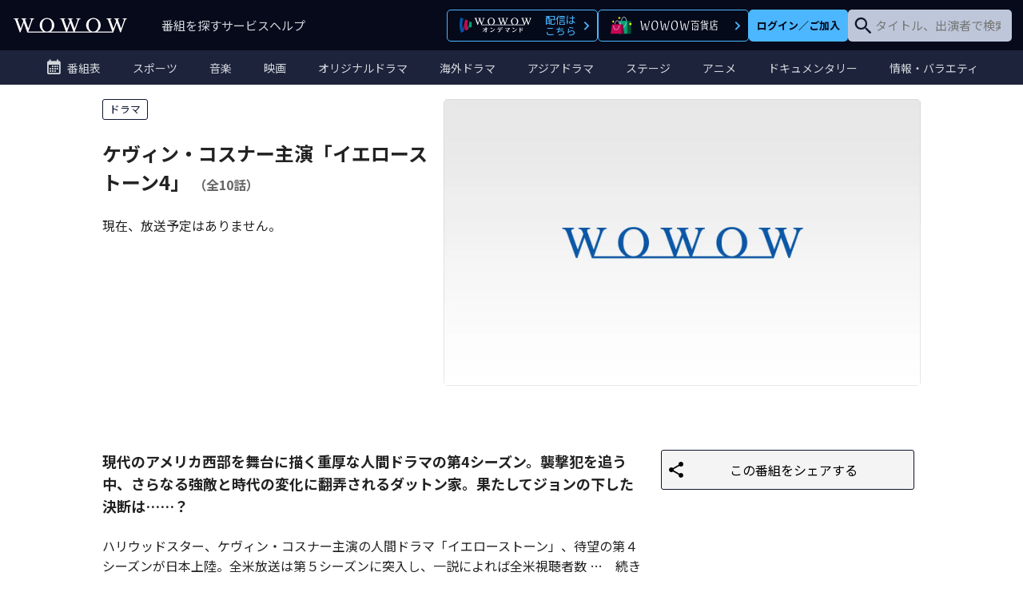

--- FILE ---
content_type: text/html
request_url: https://www.wowow.co.jp/detail/179223/001/02
body_size: 19737
content:
<!DOCTYPE html>
<html lang="ja-jp" style="" class="svg video csspositionsticky supports no-touchevents no-forcetouch cssanimations backdropfilter cssfilters flexbox svg video csspositionsticky supports no-touchevents no-forcetouch cssanimations backdropfilter cssfilters flexbox wf-notosansjp-n4-inactive wf-inactive" transformed="self;v=1"><head><meta charset="utf-8"><link rel="canonical" href="https://www.wowow.co.jp/detail/179223">
	<base href="/detail/">
	




<meta name="robots" content="index,follow,noydir,noodp">
<meta name="copyright" content="WOWOW INC.">
<meta name="viewport" content="width=device-width,user-scalable=yes">

	<title>ケヴィン・コスナー主演「イエローストーン4」 | ドラマ | WOWOWオンライン</title>
	
<meta name="keywords" content="ケヴィン・コスナー主演「イエローストーン4」,ドラマ,WOWOW">
<meta name="description" content="現代のアメリカ西部を舞台に描く重厚な人間ドラマの第4シーズン。襲撃犯を追う中、さらなる強敵と時代の変化に翻弄されるダットン家。果たしてジョンの下した決断は……？">
<meta property="og:title" content="ケヴィン・コスナー主演「イエローストーン4」 | ドラマ | WOWOWオンライン">
<meta property="og:description" content="現代のアメリカ西部を舞台に描く重厚な人間ドラマの第4シーズン。襲撃犯を追う中、さらなる強敵と時代の変化に翻弄されるダットン家。果たしてジョンの下した決断は……？">
<meta property="og:type" content="website">
<meta property="og:url" content="https://www.wowow.co.jp/detail/179223">
<meta property="og:image" content="https://www.wowow.co.jp/common/img/nophoto_s6.jpg?_t=64e4743">
<meta property="og:site_name" content="WOWOW">
<meta property="og:locale" content="ja_JP">
<meta property="fb:app_id" content="109198062549133">
<meta name="twitter:card" content="summary_large_image">
<meta name="twitter:site" content="@WOWOW_SOGO">
<meta name="twitter:creator" content="@WOWOW_SOGO">
<meta name="twitter:title" content="ケヴィン・コスナー主演「イエローストーン4」">
<meta name="twitter:description" content="現代のアメリカ西部を舞台に描く重厚な人間ドラマの第4シーズン。襲撃犯を追う中、さらなる強敵と時代の変化に翻弄されるダットン家。果たしてジョンの下した決断は……？">
<meta name="twitter:image" content="https://www.wowow.co.jp/common/img/nophoto_s6.jpg?_t=64e4743">

	<link rel="preconnect" href="https://fonts.googleapis.com/">
<link rel="preconnect" href="https://www.googletagmanager.com/">
<link rel="preconnect" href="https://ajax.googleapis.com/">
<link rel="preconnect" href="https://ac.ebis.ne.jp">
<link rel="preconnect" href="https://wowow.sc.omtrdc.net">


<link rel="stylesheet" href="/assets/css/screen_ng.css">





	<link rel="stylesheet" href="https://fonts.googleapis.com/css?family=Noto+Sans+JP:400,700&amp;display=swap" media="all"><style>@charset "UTF-8";:root{--color-brand-primary:#0056a7;--color-brand-red:#bd0852;--color-brand-orange:#e94709;--color-brand-green:#00a273;--color-text-white:#fff;--color-text-light:#d2d7dc;--color-text-gray:#767676;--color-text-dark:#0f162f;--color-text-black:#222;--color-background-white:#fff;--color-background-light:#f4f4f4;--color-background-dark:#1d233b;--color-background-black:#0f162f;--color-primary-action-cyan:#4cb7ff;--color-primary-action-wowow-blue:#0056a7;--color-primary-action-dark:#393b48;--color-primary-action-black:#050a1b;--color-border-light:#e1e1e1;--color-border-gray:#b7b7b7}@-webkit-keyframes slideInDown{from{-webkit-transform:translate3d(0,-100%,0);transform:translate3d(0,-100%,0);visibility:visible}to{-webkit-transform:translate3d(0,0,0);transform:translate3d(0,0,0)}}@keyframes slideInDown{from{-webkit-transform:translate3d(0,-100%,0);transform:translate3d(0,-100%,0);visibility:visible}to{-webkit-transform:translate3d(0,0,0);transform:translate3d(0,0,0)}}@-webkit-keyframes fadeIn{from{opacity:0}to{opacity:1}}@keyframes fadeIn{from{opacity:0}to{opacity:1}}@-webkit-keyframes fadeInOpacity{from{opacity:1}to{opacity:.8}}@keyframes fadeInOpacity{from{opacity:1}to{opacity:.8}}.mdl__program_info_links{margin-top:3rem}.mdl__program_info_links div{padding:0}.mdl__program_info_links div.__stream_area{width:100%}.mdl__program_info_links div.__stream_area .__wod_icon_area{width:100%;display:-webkit-box;display:-webkit-flex;display:-ms-flexbox;display:flex;-webkit-box-orient:horizontal;-webkit-box-direction:normal;-webkit-flex-direction:row;-ms-flex-direction:row;flex-direction:row;-webkit-flex-wrap:nowrap;-ms-flex-wrap:nowrap;flex-wrap:nowrap;list-style-type:none}.mdl__program_info_links div.__stream_area .justify-content-start{-webkit-box-pack:start;-webkit-justify-content:start;-ms-flex-pack:start;justify-content:start}.mdl__program_info_links div.__stream_area .justify-content-center{-webkit-box-pack:center;-webkit-justify-content:center;-ms-flex-pack:center;justify-content:center}.mdl__program_info_links div.__stream_area .justify-content-end{-webkit-box-pack:end;-webkit-justify-content:end;-ms-flex-pack:end;justify-content:end}.mdl__program_info_links div.__stream_area .__oficial_site_area,.mdl__program_info_links div.__stream_area .__ondemand_area{display:-webkit-box;display:-webkit-flex;display:-ms-flexbox;display:flex}.mdl__program_info_links div.__stream_area .__oficial_site_area .__special_site,.mdl__program_info_links div.__stream_area .__oficial_site_area .__ondemand,.mdl__program_info_links div.__stream_area .__ondemand_area .__special_site,.mdl__program_info_links div.__stream_area .__ondemand_area .__ondemand{width:96%;max-width:100%;margin-top:0;list-style-type:none}.mdl__program_info_links div.__stream_area .__oficial_site_area .__special_site .btn__default,.mdl__program_info_links div.__stream_area .__oficial_site_area .__ondemand .btn__default,.mdl__program_info_links div.__stream_area .__ondemand_area .__special_site .btn__default,.mdl__program_info_links div.__stream_area .__ondemand_area .__ondemand .btn__default{height:3.75rem;border:1px solid #0f162f}.mdl__program_info_links div.__stream_area .__oficial_site_area .__special_site .btn__default span,.mdl__program_info_links div.__stream_area .__oficial_site_area .__ondemand .btn__default span,.mdl__program_info_links div.__stream_area .__ondemand_area .__special_site .btn__default span,.mdl__program_info_links div.__stream_area .__ondemand_area .__ondemand .btn__default span{color:#0f162f}.mdl__program_info_links div.__stream_area .__oficial_site_area .__special_site .btn__default.is-anchor:before,.mdl__program_info_links div.__stream_area .__oficial_site_area .__ondemand .btn__default.is-anchor:before,.mdl__program_info_links div.__stream_area .__ondemand_area .__special_site .btn__default.is-anchor:before,.mdl__program_info_links div.__stream_area .__ondemand_area .__ondemand .btn__default.is-anchor:before{color:#0f162f}.mdl__program_info_links div.__stream_area_original_drama{width:100%;margin-bottom:1rem}.mdl__program_info_links div.__stream_area_original_drama .__wod_icon_area_original_drama{width:100%;display:-webkit-box;display:-webkit-flex;display:-ms-flexbox;display:flex;-webkit-box-orient:horizontal;-webkit-box-direction:normal;-webkit-flex-direction:row;-ms-flex-direction:row;flex-direction:row;-webkit-box-pack:start;-webkit-justify-content:flex-start;-ms-flex-pack:start;justify-content:flex-start;-webkit-flex-wrap:nowrap;-ms-flex-wrap:nowrap;flex-wrap:nowrap;list-style-type:none}.mdl__program_info_links ul.__explain{list-style-type:none;margin-bottom:30px}.mdl__program_info_links ul.__explain .__attention_with_explain_area{margin-bottom:.5rem}.mdl__program_info_links ul.__explain .__attention_with_explain_area a{font-size:1rem;position:relative;padding-left:1.3rem;text-decoration:none;color:darkgray;font-size:.8rem}.mdl__program_info_links ul.__explain .__attention_with_explain_area a.__icn_ngtrial:before{content:url(/assets/img/icon/icon_attention_ngtrial.svg)}.mdl__program_info_links ul.__explain .__attention_with_explain_area a.__icn_requirement:before{content:url(/assets/img/icon/icon_attention_requirement.svg)}.mdl__program_info_links ul.__explain .__attention_with_explain_area a:hover,.mdl__program_info_links ul.__explain .__attention_with_explain_area a:focus{color:#1c52ac;text-decoration:underline}.mdl__program_info_links ul.__explain .__attention_with_explain_area a:hover:before,.mdl__program_info_links ul.__explain .__attention_with_explain_area a:focus:before{text-decoration:none}.mdl__program_info_links ul.__explain .__attention_with_explain_area a>span{color:#1c52ac;position:relative;margin-left:.1rem;top:-.1rem}.mdl__program_info_links ul.__explain .__attention_with_explain_area a:before{font-size:19px;line-height:1;height:19px;position:absolute;width:19px;top:0;bottom:0;left:0;margin:auto}.mdl__program_info_links ul.__explain .__attention_with_explain_area a:hover:before{opacity:.6}.mdl__program_info_links .__special_site,.mdl__program_info_links .__ondemand{width:100%;margin-top:1rem;margin-bottom:10px}.mdl__program_info_links .__special_site .btn__default,.mdl__program_info_links .__ondemand .btn__default{height:2.8rem;padding:.2rem 0;display:-webkit-box;display:-webkit-flex;display:-ms-flexbox;display:flex;min-width:60%;border-radius:3px}.mdl__program_info_links .__special_site .btn__default:hover:not([disabled]),.mdl__program_info_links .__special_site .btn__default:focus:not([disabled]),.mdl__program_info_links .__ondemand .btn__default:hover:not([disabled]),.mdl__program_info_links .__ondemand .btn__default:focus:not([disabled]){background-color:#666;color:#fff}.mdl__program_info_links .__special_site .btn__default:hover>span,.mdl__program_info_links .__special_site .btn__default:focus>span,.mdl__program_info_links .__ondemand .btn__default:hover>span,.mdl__program_info_links .__ondemand .btn__default:focus>span{text-decoration:none;color:#fff}.mdl__program_info_links .__special_site .btn__default span,.mdl__program_info_links .__ondemand .btn__default span{margin:0 auto;-webkit-align-self:center;-ms-flex-item-align:center;-ms-grid-row-align:center;align-self:center;color:#1c52ac}.mdl__program_info_links .__special_site .btn__default span img,.mdl__program_info_links .__ondemand .btn__default span img{width:35%}.btn__stream{position:relative;width:96%;max-width:100%;margin-bottom:1.3rem;-webkit-box-flex:0;-webkit-flex:0 1 auto;-ms-flex:0 1 auto;flex:0 1 auto;background:#0f162f;opacity:1;-webkit-transition:all .25s ease-out;transition:all .25s ease-out;border-radius:3px;height:3.75rem}.btn__stream:hover:not([disabled]),.btn__stream:focus:not([disabled]){opacity:.8}.btn__stream:hover>.__wod_icon>.icn__stream>span>span,.btn__stream:focus>.__wod_icon>.icn__stream>span>span{text-decoration:none;color:#fff}.btn__stream .__wod_icon .icn__stream{height:3rem;margin:.3rem auto;display:-webkit-box;display:-webkit-flex;display:-ms-flexbox;display:flex;-webkit-align-self:center;-ms-flex-item-align:center;align-self:center;vertical-align:middle;text-align:center;text-decoration:none;-webkit-box-pack:center;-webkit-justify-content:center;-ms-flex-pack:center;justify-content:center}.btn__stream .__wod_icon .icn__stream img{height:75%;margin-right:1rem;-webkit-align-self:center;-ms-flex-item-align:center;-ms-grid-row-align:center;align-self:center;vertical-align:middle}.btn__stream .__wod_icon .icn__stream .wod_string{font-weight:700;margin:.3rem 0;text-align:left;-webkit-align-self:center;-ms-flex-item-align:center;-ms-grid-row-align:center;align-self:center;vertical-align:middle;color:white;font-size:.9rem;white-space:nowrap;text-decoration:none}.btn__stream .__wod_icon .icn__stream .wod_string .wod_string_sub{font-size:.7rem;margin-top:-1.1rem}.btn__stream .__wod_icon .icn__stream:after{font-family:wol!important;speak:none;font-style:normal;font-weight:400;font-variant:normal;text-transform:none;line-height:1;-webkit-font-smoothing:antialiased;-moz-osx-font-smoothing:grayscale;content:"";color:#fff;font-size:1.5em;display:-webkit-inline-box;display:-webkit-inline-flex;display:-ms-inline-flexbox;display:inline-flex;-webkit-align-self:center;-ms-flex-item-align:center;align-self:center;margin-left:.5rem}.btn__stream .__wod_icon .__with_wod_icon img{cursor:pointer;position:absolute;z-index:3;height:19px;top:-8px;right:-8px}.btn__stream .__wod_icon .__with_wod_icon img:hover{opacity:.6}.btn__stream_original_drama{position:relative;width:12rem;-webkit-box-flex:0;-webkit-flex:0 1 auto;-ms-flex:0 1 auto;flex:0 1 auto;background-color:#f4f4f4}.btn__stream_original_drama:first-child{margin-right:1.5rem}.btn__stream_original_drama:hover:not([disabled]),.btn__stream_original_drama:focus:not([disabled]){background-color:#666;-webkit-animation-name:fadeIn;animation-name:fadeIn;-webkit-animation-duration:.25s;animation-duration:.25s}.btn__stream_original_drama:hover>.__wod_icon_original_drama>.icn__stream_original_drama>span,.btn__stream_original_drama:focus>.__wod_icon_original_drama>.icn__stream_original_drama>span{text-decoration:none;color:#fff}.btn__stream_original_drama .__wod_icon_original_drama .icn__stream_original_drama{height:3rem;display:-webkit-box;display:-webkit-flex;display:-ms-flexbox;display:flex;-webkit-align-self:center;-ms-flex-item-align:center;align-self:center;vertical-align:middle;text-align:center;text-decoration:none}.btn__stream_original_drama .__wod_icon_original_drama .icn__stream_original_drama img{height:75%;margin-left:.4rem;-webkit-align-self:center;-ms-flex-item-align:center;-ms-grid-row-align:center;align-self:center;vertical-align:middle}.btn__stream_original_drama .__wod_icon_original_drama .icn__stream_original_drama .wod_string_original_drama{width:100%;margin:.3rem;-webkit-align-self:center;-ms-flex-item-align:center;-ms-grid-row-align:center;align-self:center;vertical-align:middle;color:#222;font-size:.8rem;white-space:nowrap;text-decoration:none}.btn__stream_original_drama .__wod_icon_original_drama .__with_wod_icon_original_drama img{cursor:pointer;position:absolute;z-index:3;height:19px;top:-8px;right:-8px}.btn__stream_original_drama .__wod_icon_original_drama .__with_wod_icon_original_drama img:hover{opacity:.6}.mdl__wod_lineup{position:relative;text-align:center}.mdl__wod_lineup>a{display:inline-block}.mdl__wod_lineup>a:hover{opacity:.8}.mdl__wod_lineup .__inner{max-width:31.25rem;position:relative;display:-webkit-box;display:-webkit-flex;display:-ms-flexbox;display:flex;-webkit-box-orient:horizontal;-webkit-box-direction:normal;-webkit-flex-flow:row nowrap;-ms-flex-flow:row nowrap;flex-flow:row nowrap;-webkit-box-pack:justify;-webkit-justify-content:space-between;-ms-flex-pack:justify;justify-content:space-between;-webkit-box-align:center;-webkit-align-items:center;-ms-flex-align:center;align-items:center;padding:1rem 2.5rem 1rem 1rem;border:1px solid #4cb7ff;border-radius:5px}.mdl__wod_lineup .__inner:before{font-family:wol;display:inline-block;content:"▸";color:#4cb7ff;font-size:1.5rem;line-height:1;height:1.5rem;position:absolute;top:0;bottom:0;right:1rem;margin:auto}.mdl__wod_lineup .__logo{-webkit-box-flex:1;-webkit-flex:1 1 auto;-ms-flex:1 1 auto;flex:1 1 auto}.mdl__wod_lineup .__logo img{width:auto;max-width:100%;min-width:10rem;width:10rem}.mdl__wod_lineup .__text{-webkit-box-flex:5;-webkit-flex:5 1 auto;-ms-flex:5 1 auto;flex:5 1 auto;display:-webkit-box;display:-webkit-flex;display:-ms-flexbox;display:flex;-webkit-box-align:center;-webkit-align-items:center;-ms-flex-align:center;align-items:center;-webkit-box-pack:start;-webkit-justify-content:flex-start;-ms-flex-pack:start;justify-content:flex-start;padding:0 1rem;font-size:1rem;color:#4cb7ff}.mdl__wod_link{display:-webkit-box;display:-webkit-flex;display:-ms-flexbox;display:flex;-webkit-box-orient:horizontal;-webkit-box-direction:normal;-webkit-flex-flow:row nowrap;-ms-flex-flow:row nowrap;flex-flow:row nowrap;-webkit-box-pack:justify;-webkit-justify-content:space-between;-ms-flex-pack:justify;justify-content:space-between;-webkit-box-align:stretch;-webkit-align-items:stretch;-ms-flex-align:stretch;align-items:stretch}.mdl__wod_link>.__logo{-webkit-box-flex:1;-webkit-flex:1 1 auto;-ms-flex:1 1 auto;flex:1 1 auto;display:-webkit-box;display:-webkit-flex;display:-ms-flexbox;display:flex;-webkit-box-align:center;-webkit-align-items:center;-ms-flex-align:center;align-items:center;margin-right:1rem}.mdl__wod_link>.__logo img{width:auto;max-width:100%;min-width:12rem}.mdl__wod_link>.__text{-webkit-box-flex:10;-webkit-flex:10 1 auto;-ms-flex:10 1 auto;flex:10 1 auto;display:-webkit-box;display:-webkit-flex;display:-ms-flexbox;display:flex;-webkit-box-align:center;-webkit-align-items:center;-ms-flex-align:center;align-items:center;font-size:1rem;line-height:160%;margin-right:1rem;-webkit-box-pack:center;-webkit-justify-content:center;-ms-flex-pack:center;justify-content:center}.mdl__wod_link>.__text br{display:inline}.mdl__wod_link>.__btn{display:-webkit-box;display:-webkit-flex;display:-ms-flexbox;display:flex;-webkit-box-flex:0;-webkit-flex:0 0 25%;-ms-flex:0 0 25%;flex:0 0 25%;-webkit-box-align:stretch;-webkit-align-items:stretch;-ms-flex-align:stretch;align-items:stretch;margin-left:1rem}.mdl__wod_link>.__btn>.btn__section{display:-webkit-box;display:-webkit-flex;display:-ms-flexbox;display:flex;-webkit-box-flex:1;-webkit-flex:1 1 auto;-ms-flex:1 1 auto;flex:1 1 auto;width:100%;height:100%;padding:0}.mdl__wod_link>.__btn>.btn__section>.btn__default{display:-webkit-box;display:-webkit-flex;display:-ms-flexbox;display:flex;max-width:100%;min-width:1px;width:100%;height:100%;margin:0;padding:1.6rem 0;-webkit-box-align:center;-webkit-align-items:center;-ms-flex-align:center;align-items:center;-webkit-box-pack:center;-webkit-justify-content:center;-ms-flex-pack:center;justify-content:center;line-height:1.25}.mdl__wod_link>.__btn>.btn__section>.btn__default br{display:none}.ttl__page.__detail .__times{color:#666;font-size:1rem}.mdl__detail-mainvisual .container{max-width:1280px;margin-right:auto;margin-left:auto;padding-top:1rem;padding-bottom:1rem}.mdl__detail-mainvisual>.__brordcast{background-color:#f4f4f4}.mdl__detail-mainvisual>.__brordcast dl{width:100%}.mdl__detail-mainvisual>.__brordcast dl dt{width:100%;white-space:normal;-webkit-flex-wrap:normal;-ms-flex-wrap:normal;flex-wrap:normal}.mdl__detail-mainvisual>.__brordcast dl dt span{margin-left:.1rem}.mdl__detail-mainvisual>.__brordcast dl dt img.__icn_channel,.mdl__detail-mainvisual>.__brordcast dl dt img.__icn_onair{height:22px;padding-bottom:3px;margin-right:-1px;vertical-align:top}.mdl__detail-mainvisual>.__brordcast .__button{text-align:right}.mdl__detail-mainvisual>.__brordcast .__button .btn__share{display:inline-block;margin:0 .5rem}.mdl__detail-mainvisual .__mainvisual_container{padding:0}.mdl__detail-mainvisual .__mainvisual_container .__mainvisual{margin-left:auto;background-color:#000;border-radius:5px}.mdl__detail-mainvisual .__mainvisual_container .__mainvisual img{width:100%;border-radius:5px}.mdl__detail-mainvisual .__mdl__program_info_links_container{padding:0}.mdl__detail-mainvisual .__nextbroadcast dl dt,.mdl__detail-mainvisual .__nextbroadcast dl dd{margin-bottom:1.5rem;max-width:100%}.mdl__detail-mainvisual .__nextbroadcast dl dt{font-size:1.125rem}.mdl__detail-mainvisual .__nextbroadcast dl dd .__title,.mdl__detail-mainvisual .__nextbroadcast dl dd .__brordcast,.mdl__detail-mainvisual .__nextbroadcast dl dd .event_button,.mdl__detail-mainvisual .__nextbroadcast dl dd .__channel{margin-bottom:.5rem}.mdl__detail-mainvisual .__nextbroadcast dl dd .__title{font-size:1.5rem}.mdl__detail-mainvisual .__nextbroadcast dl dd .__brordcast{font-size:1.125rem;display:inline-block}.mdl__detail-mainvisual .__nextbroadcast dl dd .__button_area{margin-top:2px}.mdl__detail-mainvisual .__nextbroadcast dl dd .__favorite{position:absolute;visibility:hidden}.mdl__detail-mainvisual .__nextbroadcast dl dd .__channel p{min-width:53%;margin-right:.5rem}.mdl__detail-mainvisual .__nextbroadcast .schedule_area{margin-bottom:2.5rem}.mdl__detail-mainvisual .__nextbroadcast .schedule_area .btn__schedule{color:#1c52ac;position:relative}.mdl__detail-mainvisual .__nextbroadcast .schedule_area .btn__schedule:hover,.mdl__detail-mainvisual .__nextbroadcast .schedule_area .btn__schedule:focus{color:#1c52ac;text-decoration:underline}.mdl__detail-mainvisual .__nextbroadcast .schedule_area .btn__schedule span{position:relative;top:-1px}.mdl__detail-mainvisual div .__simulcast_link_icon{padding-bottom:1rem}.mdl__detail-mainvisual div .__simulcast_link_icon a{display:-webkit-box;display:-webkit-flex;display:-ms-flexbox;display:flex}.mdl__detail-mainvisual div .__simulcast_link_icon img{display:inline-block;height:26px}.mdl__detail-mainvisual.__full .__mainvisual{margin-right:0}.mdl__detail-mainvisual.__full .__nextbroadcast{border-bottom:1px solid #ebebeb;margin-bottom:2rem}.mdl__detail-mainvisual.__full .__nextbroadcast dl{padding-bottom:0}.mdl__detail-mainvisual.__full .__nextbroadcast dl dt,.mdl__detail-mainvisual.__full .__nextbroadcast dl dd{margin-top:.25rem;margin-bottom:.25rem;padding-right:1.5rem}.mdl__detail-mainvisual.__full .__nextbroadcast dl dt{margin-right:2rem}.mdl__detail-mainvisual.__full .__nextbroadcast dl dd .__button_area{display:-webkit-box;display:-webkit-flex;display:-ms-flexbox;display:flex;-webkit-box-align:center;-webkit-align-items:center;-ms-flex-align:center;align-items:center;margin:0 0 .5rem}.mdl__detail-mainvisual.__full .__nextbroadcast ul{margin-top:1rem;display:-webkit-box;display:-webkit-flex;display:-ms-flexbox;display:flex;-webkit-box-align:center;-webkit-align-items:center;-ms-flex-align:center;align-items:center}.mdl__detail-mainvisual.__full .__nextbroadcast ul li{padding:0 .5rem;margin-left:1rem;margin-bottom:0;width:20rem}.mdl__detail-mainvisual.__full .__nextbroadcast ul li.__ondemand{min-width:0!important;width:14.5rem}.mdl__detail-mainvisual.__full .__nextbroadcast ul li.__ondemand a{padding:.4rem 0!important}.mdl__detail-mainvisual.__full .__nextbroadcast ul li.__ondemand a img{height:100%}.mdl__detail-mainvisual.__full .__nextbroadcast div .__simulcast_link_icon__full{margin-left:.5rem;margin-bottom:.6rem}.mdl__detail-mainvisual.__full .__nextbroadcast div .__simulcast_link_icon__full img{display:inline-block;height:26px}.mdl__detail-mainvisual.__full .__nextbroadcast .mdl__program_info_links div{margin-top:3rem}.mdl__detail-mainvisual.__full .__nextbroadcast .mdl__program_info_links div.__stream_area{margin-bottom:1rem}.mdl__detail-mainvisual.__full .__nextbroadcast .mdl__program_info_links div.__stream_area .__wod_icon_area{-webkit-box-pack:center;-webkit-justify-content:center;-ms-flex-pack:center;justify-content:center;padding-top:0}.mdl__detail-mainvisual.__full .__nextbroadcast .mdl__program_info_links div.__stream_area .__wod_icon_area li .btn__stream{border-radius:3px;margin-right:0}.mdl__detail-mainvisual.__full .__nextbroadcast .mdl__program_info_links .__explain{-webkit-box-orient:vertical;-webkit-box-direction:normal;-webkit-flex-direction:column;-ms-flex-direction:column;flex-direction:column;float:left}.mdl__detail-mainvisual.__full .__nextbroadcast .mdl__program_info_links .__special_site{max-width:370px}.mdl__detail-contents{padding-top:1rem}.mdl__detail-contents .container{max-width:1280px}.mdl__detail-contents .fld__description{margin-bottom:3rem;padding-right:1rem}.mdl__detail-contents .fld__description .__outline{font-size:1.125rem;line-height:1.6;margin-bottom:1.5rem;font-weight:600}.mdl__detail-contents .fld__description .__detail{font-size:1rem;line-height:1.6;font-weight:300}.mdl__detail-contents .fld__description .__detail a{font-weight:500}.mdl__detail-contents .fld__description .__detail a:before{content:"…";padding-right:1rem;font-weight:400}.mdl__detail-contents .fld__description .__detail a:after{content:"＞＞";font-weight:400}.mdl__detail-contents .fld__myprogram{border:1px solid #d6d6d6;padding:.75rem 1.5rem;text-align:center;margin-bottom:.5rem}.mdl__detail-contents .fld__myprogram dt{font-size:.875rem}.mdl__detail-contents .fld__myprogram dd{font-size:1.125rem}.mdl__detail-contents .fld__myprogram dd .txt__num{font-size:1.5rem}.mdl__detail-contents .btn__share{font-size:1rem;line-height:3;color:#000;background-color:#f4f4f4;border:1px solid #0f162f}.mdl__detail-contents .btn__share:before{color:#000;font-size:1.5rem;line-height:1.3rem}.mdl__detail-contents .__present{border:1px solid #d6d6d6;-webkit-box-pack:center;-webkit-justify-content:center;-ms-flex-pack:center;justify-content:center;width:100%;margin-bottom:3rem;background-color:#f4f4f4}.mdl__detail-contents .__present .list_open li:nth-child(n+5){margin-bottom:.6rem}.mdl__detail-contents .__present .list_open li:nth-child(n+6){display:block}.mdl__detail-contents .__present .list_close li:nth-child(n+5){margin-bottom:1.4rem}.mdl__detail-contents .__present .list_close li:nth-child(n+6){display:none}.mdl__detail-contents .__present li{list-style:none;margin-bottom:.6rem;padding-left:1rem}.mdl__detail-contents .__present li:last-child{margin-bottom:1.4rem!important}.mdl__detail-contents .__present li a{color:#0f162f}.mdl__detail-contents .__present .__present_icn{padding-left:1rem;margin-top:.9rem;margin-bottom:.7rem;color:#000;background-color:#f4f4f4;font-weight:600}.mdl__detail-contents .__present .__present_icn>img{width:2rem;margin-right:.5rem}.mdl__detail-contents .__button-more{display:-webkit-box;display:-webkit-flex;display:-ms-flexbox;display:flex;border:1px solid #d6d6d6;background-color:#fff;-webkit-align-self:flex-end;-ms-flex-item-align:end;align-self:flex-end;margin-left:auto;margin-right:.5rem;width:8rem}.mdl__detail-contents .__button-more .icn__more-view{text-align:center;padding:.3rem 0;margin:0;width:100%}.mdl__detail-contents .__button-more .icn__more-view:after{font-family:wol!important;speak:none;font-style:normal;font-weight:400;font-variant:normal;text-transform:none;line-height:1;-webkit-font-smoothing:antialiased;-moz-osx-font-smoothing:grayscale;content:"";font-size:1rem;margin:0 auto;padding-left:.3rem;font-weight:600}.mdl__detail-contents .__button-more .icn_opened:after{font-family:wol!important;speak:none;font-style:normal;font-weight:400;font-variant:normal;text-transform:none;line-height:1;-webkit-font-smoothing:antialiased;-moz-osx-font-smoothing:grayscale;content:"";font-size:1rem;margin:0 auto;padding-left:.3rem;font-weight:600;vertical-align:-1.5px}.mdl__detail-relation{margin:1.5rem 0 2rem}.mdl__detail-relation .ttl__append{border-left:6px solid #0056a7;margin-bottom:1.5rem}.mdl__detail-relation .ttl__append h2{display:inline-block}.mdl__detail-relation .ttl__append .lst__link-after{display:inline-block;font-size:.875rem;padding-right:1.25rem;padding-left:1.25rem}.mdl__thumb-list{position:relative}.mdl__thumb-list.__scroll,.mdl__thumb-list.__scroll__md,.mdl__thumb-list.__scroll__sd{position:relative}.mdl__thumb-list.__scroll:before,.mdl__thumb-list.__scroll:after,.mdl__thumb-list.__scroll__md:before,.mdl__thumb-list.__scroll__md:after,.mdl__thumb-list.__scroll__sd:before,.mdl__thumb-list.__scroll__sd:after{font-family:wol!important;speak:none;font-style:normal;font-weight:400;font-variant:normal;text-transform:none;line-height:1;-webkit-font-smoothing:antialiased;-moz-osx-font-smoothing:grayscale;background-color:rgba(0,0,0,.2);color:#fff;display:none;font-size:1rem;line-height:3rem;position:absolute;top:40%;text-align:center;-webkit-transform:translateY(-50%);transform:translateY(-50%);width:2rem;z-index:100}.mdl__thumb-list.__scroll:before,.mdl__thumb-list.__scroll__md:before,.mdl__thumb-list.__scroll__sd:before{content:"◂";left:0}.mdl__thumb-list.__scroll:after,.mdl__thumb-list.__scroll__md:after,.mdl__thumb-list.__scroll__sd:after{content:"▸";right:0}.mdl__thumb-list.__scroll ul,.mdl__thumb-list.__scroll__md ul,.mdl__thumb-list.__scroll__sd ul{-webkit-flex-wrap:nowrap;-ms-flex-wrap:nowrap;flex-wrap:nowrap;overflow:auto}.mdl__thumb-list.__scroll:before,.mdl__thumb-list.__scroll:after{display:block}.mdl__thumb-list ul li{font-size:.875rem;padding-bottom:.5rem}.mdl__thumb-list ul li figure .__thumb{background-color:#fff}.mdl__thumb-list ul li figure .__thumb img{width:100%}.mdl__thumb-list ul li figure .__thumb.__movie{background-color:#000}.mdl__thumb-list ul li figure .__date{margin-top:.5rem}.mdl__thumb-list .__contentarea{display:table;table-layout:fixed}.mdl__thumb-list .__contentarea>li{display:table-cell;padding:0 3.5rem}.mdl__thumb-list .__contentarea>li:last-child>a>p{margin:0 3.45rem!important}.mdl__thumb-list .__contentarea>li>a{display:-webkit-box;display:-webkit-flex;display:-ms-flexbox;display:flex;-webkit-box-align:stretch;-webkit-align-items:stretch;-ms-flex-align:stretch;align-items:stretch}.mdl__thumb-list .__contentarea>li>a>.__thumb{padding-top:.4rem;padding-right:1.5rem;background-color:#fff}.mdl__thumb-list .__contentarea>li>a>.__thumb>img{width:auto;height:48px;margin-left:.6rem}.mdl__thumb-list .__contentarea>li>a>.__txt{display:-webkit-box;display:-webkit-flex;display:-ms-flexbox;display:flex;-webkit-box-orient:vertical;-webkit-box-direction:normal;-webkit-flex-flow:column nowrap;-ms-flex-flow:column nowrap;flex-flow:column nowrap;-webkit-box-pack:justify;-webkit-justify-content:space-between;-ms-flex-pack:justify;justify-content:space-between}.mdl__thumb-list .__contentarea>li>a .__title{font-size:1.25rem}.mdl__thumb-list .__contentarea>li>a .__title:after{font-family:wol!important;speak:none;font-style:normal;font-weight:400;font-variant:normal;text-transform:none;line-height:1;-webkit-font-smoothing:antialiased;-moz-osx-font-smoothing:grayscale;content:"▸";color:#0056a7;font-size:1.125rem;margin-left:.3rem}.mdl__thumb-list .__contentarea>li>a .xx>p{text-align:center;line-height:1.3rem;font-size:.875rem;margin:0 3rem}.mdl__thumb-list .__sp-contentarea{display:none}.mdl__thumb-list .__sp-contentarea>li{border-top:1px solid #d6d6d6;border-bottom:1px solid #d6d6d6;border-right:1px solid #d6d6d6}.mdl__thumb-list .__sp-contentarea>li:last-child{border-right:none}.mdl__thumb-list .__sp-contentarea>li>a .__thumb{margin:2.5em 5em 4.5em;background-color:#fff}.mdl__thumb-list .__sp-contentarea>li>a .__thumb>img{width:100%}.mdl__thumb-list .__sp-contentarea>li>a>p{text-align:center;font-size:.8em;color:#767676;margin-bottom:1.8em;position:absolute;bottom:0;width:calc(50% - 1rem)}.mdl__detail-spcial .ttl__append{margin-bottom:1.5rem}.mdl__detail-spcial [class*=row]>dl[class*=col-12]{max-width:48%}.mdl__detail-spcial dl{background-color:transparent;border:1px solid #000;position:relative;margin-bottom:1rem}.mdl__detail-spcial dl dt{color:#000;font-size:1.25rem;margin-bottom:.75rem;padding:1rem 1rem 0}.mdl__detail-spcial dl dd{padding:0 1rem 5rem}.mdl__detail-spcial dl dd .__catch{font-size:.875rem}.mdl__detail-spcial dl dd .__lineup{padding:1rem;position:absolute;bottom:0;left:0;text-align:right;width:100%}.mdl__detail-spcial dl dd .__lineup:before{border:dotted #979797;border-width:1px 0 0;content:'';display:block;margin-top:-1rem;margin-bottom:1rem}.mdl__detail-spcial dl dd .__lineup a{font-size:.875rem;position:relative;padding-right:1.5rem}.mdl__detail-spcial dl dd .__lineup a:after{position:absolute;top:0;bottom:0;margin:auto;font-family:wol!important;speak:none;font-style:normal;font-weight:400;font-variant:normal;text-transform:none;-webkit-font-smoothing:antialiased;-moz-osx-font-smoothing:grayscale;content:"▸";color:#000;font-size:1rem;line-height:1;height:1rem;margin-left:.5rem;vertical-align:middle}.mdl__detail-series{margin-bottom:3rem;word-break:break-all;overflow-wrap:break-word}.mdl__detail-series .nav__series ul{-webkit-box-align:end;-webkit-align-items:flex-end;-ms-flex-align:end;align-items:flex-end}.mdl__detail-series .nav__series ul li{padding-left:0;margin-right:1.5rem;min-width:25%}.mdl__detail-series .nav__series ul li:last-child{padding-right:0}.mdl__detail-series .nav__series ul li label{background-color:#fff;border:solid #d6d6d6 1px;display:block;line-height:3.75;padding-right:1rem;padding-left:1rem;text-align:center;white-space:nowrap}.mdl__detail-series .fld__series-content{margin-top:-1px;padding-top:2rem;padding-bottom:2rem;border-top:1px solid #d6d6d6;background-color:#f4f4f4}.mdl__detail-series .fld__series-content>.container{max-width:none}.mdl__detail-series .fld__series-content .__single{max-width:1280px;margin:2rem auto 0}.mdl__detail-series .fld__series-content .__single .fld__stories .__thumb-sp{display:none}.mdl__detail-series .fld__series-content .__single .mdl__detail-relation,.mdl__detail-series .fld__series-content .__single .mdl__detail-spcial{display:none}.mdl__detail-series .fld__series-content .__single .music_panel,.mdl__detail-series .fld__series-content .__single .cast__panel,.mdl__detail-series .fld__series-content .__single .staff__panel{padding-left:0!important;padding-right:0!important}.mdl__detail-series .fld__series-content .__series{display:none;margin-top:1rem}.mdl__detail-series .fld__series-content .__series#schedule .__btn-next{margin:0 auto}.mdl__detail-series .fld__series-content .__series .icn__more-view{text-align:center;padding:.5rem 0;margin:0;width:100%}.mdl__detail-series .fld__series-content .__series .icn__more-view:after{font-family:wol!important;speak:none;font-style:normal;font-weight:400;font-variant:normal;text-transform:none;line-height:1;-webkit-font-smoothing:antialiased;-moz-osx-font-smoothing:grayscale;content:"▾";font-size:1rem;margin:0 auto;padding-left:1rem;font-weight:600}.mdl__detail-series .fld__series-content .__series .icn_opened:after{font-family:wol!important;speak:none;font-style:normal;font-weight:400;font-variant:normal;text-transform:none;line-height:1;-webkit-font-smoothing:antialiased;-moz-osx-font-smoothing:grayscale;content:"▴";font-size:1rem;margin:0 auto;padding-left:1rem;font-weight:600}.mdl__detail-series .fld__series-content .__series .__storyHeader{max-width:1280px;margin:0 auto}.mdl__detail-series .fld__series-content .__series .__storyHeader .__storyNumber{text-align:left;font-size:1.125rem;line-height:3}.mdl__detail-series .fld__series-content .__series .__storyHeader .__todo{float:right;margin-bottom:2rem}.mdl__detail-series .fld__series-content .__series .__storyHeader .__todo .fld__select>select{font-size:1rem}.mdl__detail-series .fld__series-content .__series .__storyHeader .__todo>dd{padding:0}.mdl__detail-series .fld__series-content .__series .fld__content-list .__no-schedule{max-width:1280px;margin:0 auto}.mdl__detail-series .fld__series-content .__series .fld__content-list>ul{width:100%}.mdl__detail-series .fld__series-content .__series .fld__content-list>ul .list_opened{background-color:#f4f4f4}.mdl__detail-series .fld__series-content .__series .fld__content-list>ul>li{padding:0}.mdl__detail-series .fld__series-content .__series .fld__content-list>ul>li:first-child .__storylist{border-top:1px solid #d6d6d6}.mdl__detail-series .fld__series-content .__series .fld__content-list>ul>li .__storylist{border-bottom:1px solid #d6d6d6;width:1280px;max-width:1280px;margin:0 auto}.mdl__detail-series .fld__series-content .__series .fld__content-list>ul>li .__storylist>div{margin:2rem 0;display:-webkit-box;display:-webkit-flex;display:-ms-flexbox;display:flex;-webkit-box-pack:start;-webkit-justify-content:flex-start;-ms-flex-pack:start;justify-content:flex-start;-webkit-box-align:start;-webkit-align-items:flex-start;-ms-flex-align:start;align-items:flex-start;-webkit-flex-wrap:wrap;-ms-flex-wrap:wrap;flex-wrap:wrap}.mdl__detail-series .fld__series-content .__series .fld__content-list>ul>li .__storylist>div .__thumb.__list{max-width:25%}.mdl__detail-series .fld__series-content .__series .fld__content-list>ul>li .__storylist>div .__thumb>img{width:100%}.mdl__detail-series .fld__series-content .__series .fld__content-list>ul>li .__storylist>div .__program .__title{font-weight:400;font-size:1.25rem;margin-bottom:1rem}.mdl__detail-series .fld__series-content .__series .fld__content-list>ul>li .__storylist>div .__program .__title .open__title{margin-right:1rem}.mdl__detail-series .fld__series-content .__series .fld__content-list>ul>li .__storylist>div .__program .__simulcast_link_icon{margin-bottom:1rem}.mdl__detail-series .fld__series-content .__series .fld__content-list>ul>li .__storylist>div .__program .__simulcast_link_icon img{display:inline-block;height:26px}.mdl__detail-series .fld__series-content .__series .fld__content-list>ul>li .__storylist>div .__program .__scheduleList{display:table}.mdl__detail-series .fld__series-content .__series .fld__content-list>ul>li .__storylist>div .__program .__scheduleList .__schedule{display:-webkit-box;display:-webkit-flex;display:-ms-flexbox;display:flex;-webkit-box-align:center;-webkit-align-items:center;-ms-flex-align:center;align-items:center;margin-bottom:1rem}.mdl__detail-series .fld__series-content .__series .fld__content-list>ul>li .__storylist>div .__program .__scheduleList .__schedule br{display:none}.mdl__detail-series .fld__series-content .__series .fld__content-list>ul>li .__storylist>div .__program .__scheduleList .__schedule .__brordcast{font-weight:500;vertical-align:bottom;padding-left:.8rem;padding-right:1.5rem}.mdl__detail-series .fld__series-content .__series .fld__content-list>ul>li .__storylist>div .__program .__scheduleList .__schedule .__button_area{display:-webkit-box;display:-webkit-flex;display:-ms-flexbox;display:flex;-webkit-box-align:start;-webkit-align-items:flex-start;-ms-flex-align:start;align-items:flex-start}.mdl__detail-series .fld__series-content .__series .fld__content-list>ul>li .__storylist>div .__program .__scheduleList .__schedule .__button_area .__fav{margin-right:.5rem}.mdl__detail-series .fld__series-content .__series .fld__content-list>ul>li .__storylist>div.content-list__item{display:-webkit-box;display:-webkit-flex;display:-ms-flexbox;display:flex;-webkit-box-pack:start;-webkit-justify-content:flex-start;-ms-flex-pack:start;justify-content:flex-start;-webkit-box-align:start;-webkit-align-items:flex-start;-ms-flex-align:start;align-items:flex-start}.mdl__detail-series .fld__series-content .__series .fld__content-list>ul>li .__storylist>div.content-list__item .__thumb{margin-right:3%;border-radius:3px}.mdl__detail-series .fld__series-content .__series .fld__content-list>ul>li .__storylist>div.content-list__item .__thumb img{border-radius:3px}.mdl__detail-series .fld__series-content .__series .fld__content-list>ul>li .__storylist>div.content-list__item .__thumb+.__program{max-width:72%}.mdl__detail-series .fld__series-content .__series .fld__content-list>ul>li .__storylist>div.content-list__item .__program{-webkit-box-flex:1;-webkit-flex-grow:1;-ms-flex-positive:1;flex-grow:1;max-width:100%}.mdl__detail-series .fld__series-content .__series .fld__content-list>ul>li .__storylist .__button-more{display:-webkit-box;display:-webkit-flex;display:-ms-flexbox;display:flex;-webkit-align-self:flex-end;-ms-flex-item-align:end;align-self:flex-end;margin-left:auto;width:11rem}.mdl__detail-series .fld__series-content .__series .fld__content-list>ul>li .__storylist .__button-more .icn__more-view{color:#000}.mdl__detail-series .fld__series-content .__series .fld__content-list>ul>li .__storylist .__button-more .icn__more-view:after{padding-left:.5rem;color:#000}.mdl__detail-series .fld__series-content .__series .fld__content-list>ul>li .__storylist .__button-more .icn__opend:after{padding-left:.5rem}.mdl__detail-series .fld__series-content .__series .__btn-noSchedule,.mdl__detail-series .fld__series-content .__series .__btn-next{max-width:1280px;margin:4rem auto 0}.mdl__detail-series .fld__series-content .__series .__btn-next>.icn__more-view,.mdl__detail-series .fld__series-content .__series .__btn-noSchedule>.icn__more-view{display:block;line-height:3;text-align:center;font-weight:400;border:1px solid #b7b7b7}.mdl__detail-series .fld__series-content .__series .__btn-next>.icn__more-view:hover:not([disabled]),.mdl__detail-series .fld__series-content .__series .__btn-next>.icn__more-view:focus:not([disabled]),.mdl__detail-series .fld__series-content .__series .__btn-noSchedule>.icn__more-view:hover:not([disabled]),.mdl__detail-series .fld__series-content .__series .__btn-noSchedule>.icn__more-view:focus:not([disabled]){background-color:#666;border-color:#666;color:#fff;-webkit-backface-visibility:hidden;-webkit-animation-duration:.5s;animation-duration:.5s;-webkit-animation-fill-mode:both;animation-fill-mode:both;-webkit-animation-name:fadeIn;animation-name:fadeIn;-webkit-animation-duration:.25s;animation-duration:.25s}.ios .mdl__detail-series .fld__series-content .__series .__btn-next>.icn__more-view:hover:not([disabled]):hover,.android .mdl__detail-series .fld__series-content .__series .__btn-next>.icn__more-view:hover:not([disabled]):hover,.ios .mdl__detail-series .fld__series-content .__series .__btn-next>.icn__more-view:focus:not([disabled]):hover,.android .mdl__detail-series .fld__series-content .__series .__btn-next>.icn__more-view:focus:not([disabled]):hover,.ios .mdl__detail-series .fld__series-content .__series .__btn-noSchedule>.icn__more-view:hover:not([disabled]):hover,.android .mdl__detail-series .fld__series-content .__series .__btn-noSchedule>.icn__more-view:hover:not([disabled]):hover,.ios .mdl__detail-series .fld__series-content .__series .__btn-noSchedule>.icn__more-view:focus:not([disabled]):hover,.android .mdl__detail-series .fld__series-content .__series .__btn-noSchedule>.icn__more-view:focus:not([disabled]):hover{-webkit-animation-duration:0s;animation-duration:0s}.ios .mdl__detail-series .fld__series-content .__series .__btn-next>.icn__more-view:hover:not([disabled]):hover,.android .mdl__detail-series .fld__series-content .__series .__btn-next>.icn__more-view:hover:not([disabled]):hover,.ios .mdl__detail-series .fld__series-content .__series .__btn-next>.icn__more-view:focus:not([disabled]):hover,.android .mdl__detail-series .fld__series-content .__series .__btn-next>.icn__more-view:focus:not([disabled]):hover,.ios .mdl__detail-series .fld__series-content .__series .__btn-noSchedule>.icn__more-view:hover:not([disabled]):hover,.android .mdl__detail-series .fld__series-content .__series .__btn-noSchedule>.icn__more-view:hover:not([disabled]):hover,.ios .mdl__detail-series .fld__series-content .__series .__btn-noSchedule>.icn__more-view:focus:not([disabled]):hover,.android .mdl__detail-series .fld__series-content .__series .__btn-noSchedule>.icn__more-view:focus:not([disabled]):hover{-webkit-animation-duration:0s;animation-duration:0s}.mdl__detail-series .fld__series-content .__series .__btn-next>.icn__more-view:hover:not([disabled]):before,.mdl__detail-series .fld__series-content .__series .__btn-next>.icn__more-view:focus:not([disabled]):before,.mdl__detail-series .fld__series-content .__series .__btn-noSchedule>.icn__more-view:hover:not([disabled]):before,.mdl__detail-series .fld__series-content .__series .__btn-noSchedule>.icn__more-view:focus:not([disabled]):before{color:#fff}.mdl__detail-series .fld__series-content .__series .__btn-next{background-color:#f4f4f4}.mdl__detail-series .fld__series-content .__series .__btn-noSchedule{margin-bottom:4rem!important}.mdl__detail-series .fld__series-content .__series .__btn-noSchedule .icn__more-view .__close-pc,.mdl__detail-series .fld__series-content .__series .__btn-noSchedule .icn__more-view .__close-sp{display:none;text-align:right;float:right;margin-right:2rem}.mdl__detail-series .fld__series-content .__series .__btn-noSchedule .icn_opened.icn__more-view:after{display:none}.mdl__detail-series .fld__series-content .__series .__btn-noSchedule .icn_opened span{margin-right:-7rem}.mdl__detail-series .fld__series-content .__series .__btn-noSchedule .icn_opened .__close-pc{display:block}.mdl__detail-series .fld__series-content .nav__modelist{width:100%;padding-top:5px;margin-top:1rem}.mdl__detail-series .fld__series-content .nav__modelist ul{-webkit-box-align:end;-webkit-align-items:flex-end;-ms-flex-align:end;align-items:flex-end}.mdl__detail-series .fld__series-content .nav__modelist ul li{padding-left:1.5rem;min-width:20%}.mdl__detail-series .fld__series-content .nav__modelist ul li label{background-color:#f4f4f4;border:solid #d6d6d6 1px;display:block;line-height:2.5;padding:.3rem 1rem;text-align:center;white-space:nowrap}.mdl__detail-series .fld__series-content .nav__modelist ul li label.selected{background-color:#fff;border-bottom-color:#fff}.mdl__detail-series .fld__series-content .mode_data_area>div{margin-bottom:3rem}.mdl__detail-series .fld__series-content .mode_data_area>nav+div{margin-top:0}.mdl__detail-series .fld__series-content .mode_data_area .__recording li,.mdl__detail-series .fld__series-content .mode_data_area .__contentdata li{padding-left:1.5rem}.mdl__detail-series .__thumb-sp{display:none;width:100%;margin-bottom:2rem}.mdl__detail-series .fld__stories{width:100%}.mdl__detail-series .fld__stories .__story{display:none}.mdl__detail-series .fld__stories .__story.is-active{display:block}.mdl__detail-series .fld__stories .__story .__thumb{margin-bottom:1rem}.mdl__detail-series .fld__stories .__story .__outline{padding-bottom:2rem;max-width:1280px;margin:0 auto}.mdl__detail-series .fld__stories .__story .__outline .__title{font-size:1.5rem;margin-bottom:.75rem}.mdl__detail-series .fld__stories .__story .__outline dd{border:dotted #979797;border-width:1px 0 0;padding-top:.5rem;padding-bottom:.5rem}.mdl__detail-series .fld__stories .__story .__outline dd .__brordcast{display:inline-block;font-size:1.125rem}.mdl__detail-series .fld__stories .__story .__outline dd .__favorite{visibility:hidden}.mdl__detail-series .fld__stories .__story .__outline dd .__format{margin-top:.5rem}.mdl__detail-series .fld__stories .__story .__outline .__lead{line-height:1.6}.mdl__detail-series .fld__stories .__story .__outline .__lead .__outline{font-size:1.125rem;line-height:1.5;padding-bottom:2rem;font-weight:500;margin:0}.mdl__detail-series .fld__stories .__story .__programdata.lst__square,.mdl__detail-series .fld__stories .__story .__prize.lst__square{margin-top:0}.mdl__detail-series .fld__stories .__story .__programdata ul,.mdl__detail-series .fld__stories .__story .__prize ul{padding:1rem 0 2rem}.mdl__detail-series .fld__stories .__story .mdl__detail-relation{margin-left:1.5rem;margin-right:1.5rem}.mdl__detail-series .fld__stories .__story .mdl__detail-relation ul{padding-left:1.5rem}.mdl__detail-series .fld__stories .__story .ttl__lst-square+.lst__square{margin-top:0}.mdl__detail-series .fld__stories .__story .lst__square{margin-top:1.5rem;margin-bottom:.5rem}.mdl__detail-series .fld__stories .__story .lst__square:last-child{margin-bottom:3rem}.mdl__detail-series .fld__stories .__story .lst__square li{margin-top:.5rem}.mdl__detail-series .fld__stories .__story .lst__square li:before{margin-right:.75rem}.mdl__detail-series .fld__stories .__story .mdl__detail-spcial dl{margin-left:1.5rem}.mdl__detail-series .fld__stories .__story .omnibus__box{width:100%;margin-bottom:1rem}.mdl__detail-series .fld__stories .__story .frame{border:solid #d6d6d6 1px;background-color:#fff;margin-top:-1px;padding:.5rem 0}.mdl__detail-series .fld__stories .__story .frame .cast__panel,.mdl__detail-series .fld__stories .__story .frame .staff__panel,.mdl__detail-series .fld__stories .__story .frame .music_panel{padding-left:1.5rem!important;padding-right:1.5rem!important;margin-top:2rem}.mdl__detail-series .fld__stories .__story .frame .__castlist,.mdl__detail-series .fld__stories .__story .frame .__stafflist{margin:1.5rem 1.7rem}.mdl__detail-series .fld__stories .__story .lst__none{list-style-type:none;padding-top:1.5rem}.mdl__detail-series .fld__stories .__story .cast__panel,.mdl__detail-series .fld__stories .__story .staff__panel,.mdl__detail-series .fld__stories .__story .music_panel{width:100%;margin-bottom:3rem}.mdl__detail-series .fld__stories .__story .__castlist,.mdl__detail-series .fld__stories .__story .__stafflist,.mdl__detail-series .fld__stories .__story .__musiclist{margin:1.5rem 1.7rem}.mdl__detail-series .fld__stories .__story .__castlist ul,.mdl__detail-series .fld__stories .__story .__stafflist ul,.mdl__detail-series .fld__stories .__story .__musiclist ul{list-style:none;display:-webkit-box;display:-webkit-flex;display:-ms-flexbox;display:flex;-webkit-flex-wrap:wrap;-ms-flex-wrap:wrap;flex-wrap:wrap;margin-top:1px;margin-left:1px}.mdl__detail-series .fld__stories .__story .__castlist ul.no__performer>li,.mdl__detail-series .fld__stories .__story .__castlist ul.no__title>li,.mdl__detail-series .fld__stories .__story .__stafflist ul.no__performer>li,.mdl__detail-series .fld__stories .__story .__stafflist ul.no__title>li,.mdl__detail-series .fld__stories .__story .__musiclist ul.no__performer>li,.mdl__detail-series .fld__stories .__story .__musiclist ul.no__title>li{width:calc((100%*1/3))}.mdl__detail-series .fld__stories .__story .__castlist ul.no__performer>li:nth-child(6n-3) div,.mdl__detail-series .fld__stories .__story .__castlist ul.no__performer>li:nth-child(6n-4) div,.mdl__detail-series .fld__stories .__story .__castlist ul.no__performer>li:nth-child(6n-5) div,.mdl__detail-series .fld__stories .__story .__castlist ul.no__title>li:nth-child(6n-3) div,.mdl__detail-series .fld__stories .__story .__castlist ul.no__title>li:nth-child(6n-4) div,.mdl__detail-series .fld__stories .__story .__castlist ul.no__title>li:nth-child(6n-5) div,.mdl__detail-series .fld__stories .__story .__stafflist ul.no__performer>li:nth-child(6n-3) div,.mdl__detail-series .fld__stories .__story .__stafflist ul.no__performer>li:nth-child(6n-4) div,.mdl__detail-series .fld__stories .__story .__stafflist ul.no__performer>li:nth-child(6n-5) div,.mdl__detail-series .fld__stories .__story .__stafflist ul.no__title>li:nth-child(6n-3) div,.mdl__detail-series .fld__stories .__story .__stafflist ul.no__title>li:nth-child(6n-4) div,.mdl__detail-series .fld__stories .__story .__stafflist ul.no__title>li:nth-child(6n-5) div,.mdl__detail-series .fld__stories .__story .__musiclist ul.no__performer>li:nth-child(6n-3) div,.mdl__detail-series .fld__stories .__story .__musiclist ul.no__performer>li:nth-child(6n-4) div,.mdl__detail-series .fld__stories .__story .__musiclist ul.no__performer>li:nth-child(6n-5) div,.mdl__detail-series .fld__stories .__story .__musiclist ul.no__title>li:nth-child(6n-3) div,.mdl__detail-series .fld__stories .__story .__musiclist ul.no__title>li:nth-child(6n-4) div,.mdl__detail-series .fld__stories .__story .__musiclist ul.no__title>li:nth-child(6n-5) div{background-color:#f4f4f4}.mdl__detail-series .fld__stories .__story .__castlist ul.no__performer>li:nth-child(6n-2) div,.mdl__detail-series .fld__stories .__story .__castlist ul.no__performer>li:nth-child(6n-1) div,.mdl__detail-series .fld__stories .__story .__castlist ul.no__performer>li:nth-child(6n) div,.mdl__detail-series .fld__stories .__story .__castlist ul.no__title>li:nth-child(6n-2) div,.mdl__detail-series .fld__stories .__story .__castlist ul.no__title>li:nth-child(6n-1) div,.mdl__detail-series .fld__stories .__story .__castlist ul.no__title>li:nth-child(6n) div,.mdl__detail-series .fld__stories .__story .__stafflist ul.no__performer>li:nth-child(6n-2) div,.mdl__detail-series .fld__stories .__story .__stafflist ul.no__performer>li:nth-child(6n-1) div,.mdl__detail-series .fld__stories .__story .__stafflist ul.no__performer>li:nth-child(6n) div,.mdl__detail-series .fld__stories .__story .__stafflist ul.no__title>li:nth-child(6n-2) div,.mdl__detail-series .fld__stories .__story .__stafflist ul.no__title>li:nth-child(6n-1) div,.mdl__detail-series .fld__stories .__story .__stafflist ul.no__title>li:nth-child(6n) div,.mdl__detail-series .fld__stories .__story .__musiclist ul.no__performer>li:nth-child(6n-2) div,.mdl__detail-series .fld__stories .__story .__musiclist ul.no__performer>li:nth-child(6n-1) div,.mdl__detail-series .fld__stories .__story .__musiclist ul.no__performer>li:nth-child(6n) div,.mdl__detail-series .fld__stories .__story .__musiclist ul.no__title>li:nth-child(6n-2) div,.mdl__detail-series .fld__stories .__story .__musiclist ul.no__title>li:nth-child(6n-1) div,.mdl__detail-series .fld__stories .__story .__musiclist ul.no__title>li:nth-child(6n) div{background-color:#fff}.mdl__detail-series .fld__stories .__story .__castlist ul li,.mdl__detail-series .fld__stories .__story .__stafflist ul li,.mdl__detail-series .fld__stories .__story .__musiclist ul li{width:50%;display:-webkit-box;display:-webkit-flex;display:-ms-flexbox;display:flex;border:1px solid #d6d6d6;margin-top:-1px;margin-left:-1px}.mdl__detail-series .fld__stories .__story .__castlist ul li .role__cell,.mdl__detail-series .fld__stories .__story .__stafflist ul li .role__cell,.mdl__detail-series .fld__stories .__story .__musiclist ul li .role__cell{width:35%;font-weight:500}.mdl__detail-series .fld__stories .__story .__castlist ul li .name__cell,.mdl__detail-series .fld__stories .__story .__stafflist ul li .name__cell,.mdl__detail-series .fld__stories .__story .__musiclist ul li .name__cell{-webkit-box-flex:1;-webkit-flex:1;-ms-flex:1;flex:1}.mdl__detail-series .fld__stories .__story .__castlist ul li div,.mdl__detail-series .fld__stories .__story .__stafflist ul li div,.mdl__detail-series .fld__stories .__story .__musiclist ul li div{word-wrap:break-word;display:inline-block;padding:.7rem 2rem}.mdl__detail-series .fld__stories .__story .__castlist ul li:nth-child(4n-3) .role__cell,.mdl__detail-series .fld__stories .__story .__castlist ul li:nth-child(4n-2) .role__cell,.mdl__detail-series .fld__stories .__story .__stafflist ul li:nth-child(4n-3) .role__cell,.mdl__detail-series .fld__stories .__story .__stafflist ul li:nth-child(4n-2) .role__cell,.mdl__detail-series .fld__stories .__story .__musiclist ul li:nth-child(4n-3) .role__cell,.mdl__detail-series .fld__stories .__story .__musiclist ul li:nth-child(4n-2) .role__cell{background-color:#e8e9e8}.mdl__detail-series .fld__stories .__story .__castlist ul li:nth-child(4n-3) div,.mdl__detail-series .fld__stories .__story .__castlist ul li:nth-child(4n-2) div,.mdl__detail-series .fld__stories .__story .__stafflist ul li:nth-child(4n-3) div,.mdl__detail-series .fld__stories .__story .__stafflist ul li:nth-child(4n-2) div,.mdl__detail-series .fld__stories .__story .__musiclist ul li:nth-child(4n-3) div,.mdl__detail-series .fld__stories .__story .__musiclist ul li:nth-child(4n-2) div{background-color:#f4f4f4}.mdl__detail-series .fld__stories .__story .__castlist ul li:nth-child(4n) .role__cell,.mdl__detail-series .fld__stories .__story .__castlist ul li:nth-child(4n-1) .role__cell,.mdl__detail-series .fld__stories .__story .__stafflist ul li:nth-child(4n) .role__cell,.mdl__detail-series .fld__stories .__story .__stafflist ul li:nth-child(4n-1) .role__cell,.mdl__detail-series .fld__stories .__story .__musiclist ul li:nth-child(4n) .role__cell,.mdl__detail-series .fld__stories .__story .__musiclist ul li:nth-child(4n-1) .role__cell{background-color:#f4f4f4}.mdl__detail-series .fld__stories .__story .__castlist ul li:nth-child(4n) div,.mdl__detail-series .fld__stories .__story .__castlist ul li:nth-child(4n-1) div,.mdl__detail-series .fld__stories .__story .__stafflist ul li:nth-child(4n) div,.mdl__detail-series .fld__stories .__story .__stafflist ul li:nth-child(4n-1) div,.mdl__detail-series .fld__stories .__story .__musiclist ul li:nth-child(4n) div,.mdl__detail-series .fld__stories .__story .__musiclist ul li:nth-child(4n-1) div{background-color:#fff}.mdl__detail-series .fld__stories .__story .__castlist table{border:1px solid #d6d6d6;width:100%;table-layout:fixed}.mdl__detail-series .fld__stories .__story .__castlist table thead{background-color:#f4f4f4}.mdl__detail-series .fld__stories .__story .__castlist table thead tr{border-bottom:1px solid #d6d6d6}.mdl__detail-series .fld__stories .__story .__castlist table thead tr th{text-align:left}.mdl__detail-series .fld__stories .__story .__castlist table tbody{background-color:#fff}.mdl__detail-series .fld__stories .__story .__castlist table tbody tr:not(:last-child){border-bottom:1px solid #d6d6d6}.mdl__detail-series .fld__stories .__story .__castlist table tbody tr:nth-child(even){background-color:#f4f4f4}.mdl__detail-series .fld__stories .__story .__castlist table th,.mdl__detail-series .fld__stories .__story .__castlist table td{padding:.7rem 2rem}.mdl__detail-series .fld__stories .__story .__musiclist ul li div{width:100%}.mdl__detail-series .fld__stories .__story .__musiclist ul li div.name__cell{padding:0}.mdl__detail-series .fld__stories .__story .__musiclist ul li div.name__cell div{margin-bottom:1px}.mdl__detail-series .fld__stories .__story .__musiclist ul li div.name__cell div:not(:last-child){border-bottom:1px solid #d6d6d6}.mdl__detail-series .fld__option{padding-bottom:2rem;max-width:1280px;margin-left:auto;margin-right:auto;-webkit-box-pack:start;-webkit-justify-content:flex-start;-ms-flex-pack:start;justify-content:flex-start}.mdl__detail-series .fld__option dl{margin-bottom:1rem}.mdl__detail-series .fld__option dl.__bulk_operation_area dt{padding:0 .5rem .5rem}.mdl__detail-series .fld__option dl.__bulk_operation_area dd{padding:0 .5rem .5rem}.mdl__detail-series .fld__option dl.__bulk_operation_area dd.__bulk_event{padding:0 .5rem .5rem}.mdl__detail-series .fld__option dl dt{position:relative}.mdl__detail-series .fld__option dl dt .__allcheck{position:absolute;visibility:hidden}.mdl__detail-series .fld__option dl dt .__allcheck+label{position:relative;padding-left:2rem}.mdl__detail-series .fld__option dl dd{position:relative}.mdl__detail-series .fld__option dl dd .__refine{position:absolute;visibility:hidden}.mdl__detail-series .fld__option dl dd .__refine+label{background-color:#fff;border:1px solid #000;display:block;padding:.5rem;line-height:1.6}.mdl__detail-series .fld__option dl dd .__refine:checked+label{background-color:#d6d6d6}.mdl__detail-series .fld__option dl dd.__bulk_event .event_button{background-color:#fff;border:1px solid #d6d6d6;border-radius:.125rem;font-size:1rem;padding:.5rem 1rem;cursor:pointer;height:100%}.mdl__detail-series .fld__option dl dd.__bulk_event .event_button:after{display:none}.mdl__detail-series .fld__schedule-list{padding-bottom:3rem}.mdl__detail-series .fld__schedule-list ul{max-width:1300px;margin:auto}.mdl__detail-series .fld__schedule-list ul li{position:relative;padding:.3rem 0;width:100%!important;max-width:100%;-webkit-flex-basis:100%;-ms-flex-preferred-size:100%;flex-basis:100%}.mdl__detail-series .fld__schedule-list ul li>p{padding:1.5rem .5rem}.mdl__detail-series .fld__schedule-list ul .__pickup{position:absolute;left:-9999px}.mdl__detail-series .fld__schedule-list ul .__pickup+div{background-color:#fff;border:3px solid #fff;min-height:4rem;padding:1.5rem 2rem 1.5rem 0;position:relative;text-align:right}.mdl__detail-series .fld__schedule-list ul .__pickup+div .__program{text-align:left}.mdl__detail-series .fld__schedule-list ul .__pickup+div .__program>label{position:absolute;top:0;bottom:0;left:1rem}.mdl__detail-series .fld__schedule-list ul .__pickup+div .__program>label:before,.mdl__detail-series .fld__schedule-list ul .__pickup+div .__program>label:after{font-family:wol!important;speak:none;font-style:normal;font-weight:400;font-variant:normal;text-transform:none;line-height:1;-webkit-font-smoothing:antialiased;-moz-osx-font-smoothing:grayscale;color:#ccc;display:block;font-size:1.75rem;height:1.75rem;position:inherit;margin:auto;-webkit-transform:translateY(-50%);transform:translateY(-50%);padding-top:5rem;padding-left:.3rem}.mdl__detail-series .fld__schedule-list ul .__pickup+div .__program>label:before{content:""}.mdl__detail-series .fld__schedule-list ul .__pickup+div .__program>label:after{display:none;content:"";color:#0056a7;text-shadow:3px 0 0 #fff,0 -3px 0 #fff}.mdl__detail-series .fld__schedule-list ul .__pickup+div .__program .__title{display:block}.mdl__detail-series .fld__schedule-list ul .__pickup+div .__program .__title>a:hover,.mdl__detail-series .fld__schedule-list ul .__pickup+div .__program .__title>a:focus{color:#1c52ac;text-decoration:underline}.mdl__detail-series .fld__schedule-list ul .__pickup+div .__program .__brordcast{display:inline-block;margin-bottom:.8rem}.mdl__detail-series .fld__schedule-list ul .__pickup+div .__button_area{display:-webkit-box;display:-webkit-flex;display:-ms-flexbox;display:flex;-webkit-box-align:center;-webkit-align-items:center;-ms-flex-align:center;align-items:center;-webkit-box-pack:end;-webkit-justify-content:flex-end;-ms-flex-pack:end;justify-content:flex-end;margin-top:.8rem}.mdl__detail-series .fld__schedule-list ul .__pickup+div .__favorite{position:absolute;visibility:hidden}.mdl__detail-series .fld__schedule-list ul .__pickup+div .__favorite+label{background-color:#fff}.mdl__detail-series .fld__schedule-list ul .__pickup:checked+div{background-color:#f4faff;border-color:#9ec0e0}.mdl__detail-series .fld__schedule-list ul .__pickup:checked+div .__program>label:before{color:#0056a7}.mdl__detail-series .fld__schedule-list ul .__pickup:checked+div .__program>label:after{display:block}.mdl__detail-series .fld__schedule-list ul .__pickup:disabled+div{background-color:#f4faff;border:1px solid rgba(0,86,167,.25)}.mdl__detail-series .fld__schedule-list ul .__pickup:disabled+div .__program>label:before{content:none}.mdl__detail-series #seriesNav_content:checked~.nav__series label[for=seriesNav_content]{background-color:#f4f4f4;border-bottom-color:#f4f4f4}.mdl__detail-series #seriesNav_content:checked~.fld__series-content #content{display:block}.mdl__detail-series #seriesNav_schedule:checked~.nav__series label[for=seriesNav_schedule]{background-color:#f4f4f4;border-bottom-color:#f4f4f4}.mdl__detail-series #seriesNav_schedule:checked~.fld__series-content #schedule{display:block}.mdl__bnr{text-align:center;margin-bottom:3rem}.mdl__bnr a{display:inline}.mdl__bnr a img{max-width:100%;height:auto}.mdl__review{margin-bottom:3rem}.mdl__review .__panel{margin-top:2rem;margin-bottom:3rem}.mdl__review .__review-list{list-style-type:none}.mdl__review .__review-list>li{margin-bottom:3rem}.mdl__review .__review-list>li dl dt{border:dotted #d3d3d3;border-width:0 0 1px;margin-bottom:1.5rem;padding-bottom:.25rem}.mdl__review .__review-list>li dl dt .__subject{font-size:1.125rem}.mdl__review .__review-list>li dl dt [class*=__star]{font-family:wol!important;speak:none;font-style:normal;font-weight:400;font-variant:normal;text-transform:none;line-height:1;-webkit-font-smoothing:antialiased;-moz-osx-font-smoothing:grayscale;color:#0056a7;font-size:1.25rem}.mdl__review .__review-list>li dl dt .__date{font-size:.875rem}.mdl__review .__review-list>li dl dd .__body{line-height:1.6}.mdl__review .__viewall{text-align:center}.box__modal .__button{margin-bottom:2rem;text-align:center}.box__modal .__button .btn__default{display:inline-block;line-height:2.5rem;min-width:14rem}.box__modal .fld__login,.box__modal .fld__facebook{background-color:#f4f4f4;padding:1.25rem;text-align:center}.box__modal .fld__login p,.box__modal .fld__facebook p{font-size:1.125rem;margin-bottom:1rem}.box__modal .fld__login p.__button,.box__modal .fld__facebook p.__button{margin-bottom:0}.mdl__review-done{margin:3rem auto}.mdl__review-done .__title{background-color:#e5e5e5;font-size:1.5rem;margin-bottom:1rem;padding:.75rem;text-align:center}.mdl__review-done .__text{font-size:1.125rem;line-height:1.6;margin-bottom:2rem}.mdl__review-form{margin:3rem auto}.mdl__review-form form dl{margin-bottom:1rem;position:relative}.mdl__review-form form dl dt{font-size:1.125rem;position:relative}.mdl__review-form form dl dt [name=__bare]{position:absolute;visibility:hidden}.mdl__review-form form dl dt [name=__bare]+label{border-radius:.25rem;display:inline-block;border:1px solid #cacaca;font-size:1rem;margin:.5rem 0;padding:.375rem 1.5rem .375rem 3.5rem;position:relative}.mdl__review-form form dl dd .fld__select{display:block}.mdl__review-form form dl dd .fld__select select{width:100%;text-align:center}.mdl__review-form form dl dd .fld__select select:after{color:#000}.mdl__review-form form dl dd [name=__star]{position:absolute;visibility:hidden}.mdl__review-form form dl dd [name=__star]~label:before{font-family:wol!important;speak:none;font-style:normal;font-weight:400;font-variant:normal;text-transform:none;-webkit-font-smoothing:antialiased;-moz-osx-font-smoothing:grayscale;content:"☆";display:inline-block;font-size:2rem;color:#666;line-height:1}.mdl__review-form form dl dd [name=__star]:checked~label:before{color:#0056a7}.mdl__review-form form dl dd #__star1:checked~label[for=__star1]:before{content:"★"}.mdl__review-form form dl dd #__star2:checked~label[for=__star1]:before,.mdl__review-form form dl dd #__star2:checked~label[for=__star2]:before{content:"★"}.mdl__review-form form dl dd #__star3:checked~label[for=__star1]:before,.mdl__review-form form dl dd #__star3:checked~label[for=__star2]:before,.mdl__review-form form dl dd #__star3:checked~label[for=__star3]:before{content:"★"}.mdl__review-form form dl dd #__star4:checked~label[for=__star1]:before,.mdl__review-form form dl dd #__star4:checked~label[for=__star2]:before,.mdl__review-form form dl dd #__star4:checked~label[for=__star3]:before,.mdl__review-form form dl dd #__star4:checked~label[for=__star4]:before{content:"★"}.mdl__review-form form dl dd #__star5:checked~label[for=__star1]:before,.mdl__review-form form dl dd #__star5:checked~label[for=__star2]:before,.mdl__review-form form dl dd #__star5:checked~label[for=__star3]:before,.mdl__review-form form dl dd #__star5:checked~label[for=__star4]:before,.mdl__review-form form dl dd #__star5:checked~label[for=__star5]:before{content:"★"}.mdl__review-form form .__button{margin-top:2rem}.mdl__review-form form .__button button{font-size:16px;width:80%}.mdl__review-form #__guideline{-webkit-flex-basis:100%;-ms-flex-preferred-size:100%;flex-basis:100%;position:fixed;right:100%}.mdl__review-form #__guideline+.fld__guideline dt label{padding-right:2.5rem}.mdl__review-form #__guideline+.fld__guideline dt label:after{font-family:wol!important;speak:none;font-style:normal;font-weight:400;font-variant:normal;text-transform:none;line-height:1;-webkit-font-smoothing:antialiased;-moz-osx-font-smoothing:grayscale;content:"";color:#0056a7;font-size:1.5rem;position:absolute;top:50%;right:.5rem;-webkit-transform:translateY(-50%);transform:translateY(-50%)}.mdl__review-form #__guideline+.fld__guideline dd{display:none}.mdl__review-form #__guideline:checked+.fld__guideline dt label:after{content:""}.mdl__review-form #__guideline:checked+.fld__guideline dd{display:block}.mdl__review-form .fld__guideline{background-color:#f4f4f4;padding:.5rem;margin-top:1rem;margin-bottom:2rem}.mdl__review-form .fld__guideline dt{position:relative}.mdl__review-form .fld__guideline dt label{display:block;padding:.25rem .5rem}.mdl__review-form .fld__guideline dd{font-size:.875rem;padding:1.5rem 1rem 1rem}.mdl__review-form .fld__guideline dd p,.mdl__review-form .fld__guideline dd ul{margin-bottom:1rem}.mdl__review-form .fld__guideline dd ul{list-style-type:none}.flg__series,.flg__story,.flg__schedule{visibility:hidden;position:absolute;left:-9999px}.item__card-panel{margin-top:.5rem;margin-bottom:1.5rem}.item__card-panel .ttl__append{border-left:none}.item__card-panel .ttl__append h2{font-size:1rem;padding-left:0}.item__card-panel{padding-top:1rem;margin-top:1rem}.item__card-panel .lst__none{margin-top:.5rem;list-style:none}.item__card-panel .lst__none li{padding-left:0;text-indent:0}.item__card-panel .lst__none li:before{display:none}@media screen and (max-width:1366px){._dumy_{display:none}.btn__stream .__wod_icon .icn__stream:after{margin-right:.7rem}.mdl__wod_link>.__btn>.btn__section>.btn__default{padding:1rem 0}.mdl__detail-mainvisual .container{max-width:1024px}.mdl__detail-mainvisual.__full .__nextbroadcast ul{margin-right:.5rem}.mdl__detail-contents .container{max-width:1024px}.mdl__detail-contents .fld__myprogram{margin-left:.5rem}.mdl__detail-contents .btn__share{margin-left:.5rem;margin-bottom:.5rem}.mdl__detail-contents .__button-more{margin-right:1rem}.mdl__thumb-list .__contentarea>li:last-child>a>p{margin:0 .8rem!important}.mdl__thumb-list .__contentarea>li>a .xx>p{margin:0}.mdl__detail-series .nav__series{max-width:1024px;margin:0 auto}.mdl__detail-series .fld__series-content .__single{max-width:1024px}.mdl__detail-series .fld__series-content .__series .__storyHeader{max-width:1024px}.mdl__detail-series .fld__series-content .__series .fld__content-list .__no-schedule{max-width:1024px}.mdl__detail-series .fld__series-content .__series .fld__content-list>ul>li .__storylist{max-width:1024px}.mdl__detail-series .fld__series-content .__series .__btn-noSchedule,.mdl__detail-series .fld__series-content .__series .__btn-next{max-width:1024px}.mdl__detail-series .fld__option{max-width:1024px}.mdl__detail-series .fld__option dl.__bulk_operation_area dd.__bulk_event{padding:.5rem}.mdl__detail-series .fld__schedule-list ul{max-width:1100px}}@media screen and (max-width:1152px){._dumy_{display:none}.mdl__program_info_links ul.__explain .__attention_with_explain_area a:before{font-size:17px;height:17px;width:17px}.mdl__program_info_links .__special_site .btn__default,.mdl__program_info_links .__ondemand .btn__default{height:2.5rem}.btn__stream .__wod_icon .__with_wod_icon img{height:17px;top:-8.5px;right:-8.5px}.btn__stream_original_drama:first-child{margin-right:.8rem}.btn__stream_original_drama .__wod_icon_original_drama .__with_wod_icon_original_drama img{height:17px;top:-8.5px;right:-8.5px}.mdl__wod_link>.__text{-webkit-box-flex:1;-webkit-flex:1 1 auto;-ms-flex:1 1 auto;flex:1 1 auto;padding-left:1rem;padding-right:1rem}.mdl__wod_link>.__text br{display:none}.mdl__wod_link>.__btn>.btn__section>.btn__default{padding:.5rem 0}.mdl__wod_link>.__btn>.btn__section>.btn__default br{display:inline}.mdl__detail-mainvisual .container{padding-right:.5rem;padding-left:.5rem}.mdl__detail-mainvisual>.__brordcast dl dt{padding:0 .5rem}.mdl__detail-mainvisual .__nextbroadcast .schedule_area{margin-bottom:.7rem}.mdl__detail-mainvisual.__full .__nextbroadcast ul{margin-top:0}.mdl__detail-mainvisual.__full .__nextbroadcast ul li{margin-top:1rem;margin-left:0}.mdl__detail-contents .container{padding-right:.5rem;padding-left:.5rem}.mdl__detail-series .nav__series>.container{margin:0}.mdl__detail-series .fld__series-content .__series .fld__content-list>ul>li .__storylist{margin:0 auto}}@media screen and (max-width:800px){._dumy_{display:none}.mdl__program_info_links div.__stream_area .__wod_icon_area{margin-top:0;margin-bottom:0}.mdl__program_info_links div.__stream_area .__oficial_site_area,.mdl__program_info_links div.__stream_area .__ondemand_area{margin-right:.8rem}.mdl__program_info_links div.__stream_area_original_drama .__wod_icon_area_original_drama{margin-top:0;margin-bottom:0}.mdl__program_info_links ul.__explain{margin-left:.8rem;margin-bottom:20px}.mdl__program_info_links .__special_site,.mdl__program_info_links .__ondemand{width:100%}.mdl__program_info_links .__special_site .btn__default,.mdl__program_info_links .__ondemand .btn__default{padding:.4rem;display:-webkit-box;display:-webkit-flex;display:-ms-flexbox;display:flex;-webkit-box-pack:center;-webkit-justify-content:center;-ms-flex-pack:center;justify-content:center;margin:0;width:100%}.mdl__program_info_links .__special_site .btn__default span,.mdl__program_info_links .__ondemand .btn__default span{margin:0}.mdl__wod_lineup .__logo img{min-width:auto}.mdl__wod_lineup .__logo{margin:0 auto;text-align:center}.mdl__wod_lineup .__text{text-align:center}.mdl__wod_link{-webkit-box-orient:vertical;-webkit-box-direction:normal;-webkit-flex-flow:column nowrap;-ms-flex-flow:column nowrap;flex-flow:column nowrap;max-width:440px;margin:0 auto}.mdl__wod_link>.__logo{margin:0 auto .5rem;text-align:center}.mdl__wod_link>.__text{font-size:1rem;margin:0 auto 1rem}.mdl__wod_link>.__btn{-webkit-box-flex:1;-webkit-flex:1 1 100%;-ms-flex:1 1 100%;flex:1 1 100%;width:100%;margin:0 auto 1rem;padding:0 .5rem}.mdl__wod_link>.__btn>.btn__section>.btn__default{max-width:100%;width:100%;padding:1.2rem 0}.mdl__wod_link>.__btn>.btn__section>.btn__default br{display:none}.mdl__detail-mainvisual>.__brordcast dl dt img.__icn_channel,.mdl__detail-mainvisual>.__brordcast dl dt img.__icn_onair{height:20px}.mdl__detail-mainvisual .__mdl__program_info_links_container{padding:0 .5rem}.mdl__detail-mainvisual .__nextbroadcast dl dt,.mdl__detail-mainvisual .__nextbroadcast dl dd{margin-bottom:.75rem}.mdl__detail-mainvisual .__nextbroadcast dl dd .__title{font-size:1.25rem;display:inline-block}.mdl__detail-mainvisual .__nextbroadcast dl dd .__button_area{-webkit-box-pack:end;-webkit-justify-content:flex-end;-ms-flex-pack:end;justify-content:flex-end}.mdl__detail-mainvisual .__nextbroadcast dl dd .__channel p{min-width:50%}.mdl__detail-mainvisual .__nextbroadcast .schedule_area{padding:0;margin-left:0;margin-right:0;margin-bottom:2rem}.mdl__detail-mainvisual div .__simulcast_link_icon{text-align:center;padding-bottom:2rem}.mdl__detail-mainvisual div .__simulcast_link_icon img{height:1.5rem}.mdl__detail-mainvisual.__full .__mainvisual{margin:0}.mdl__detail-mainvisual.__full .__nextbroadcast{border-width:0;margin-bottom:0}.mdl__detail-mainvisual.__full .__nextbroadcast dl dt,.mdl__detail-mainvisual.__full .__nextbroadcast dl dd{width:100%;padding:0 .5rem}.mdl__detail-mainvisual.__full .__nextbroadcast dl dd .__button_area{width:50%;-webkit-box-pack:end;-webkit-justify-content:flex-end;-ms-flex-pack:end;justify-content:flex-end;font-weight:400}.mdl__detail-mainvisual.__full .__nextbroadcast ul{padding-top:1rem;-webkit-box-pack:start;-webkit-justify-content:flex-start;-ms-flex-pack:start;justify-content:flex-start;-webkit-flex-wrap:wrap;-ms-flex-wrap:wrap;flex-wrap:wrap;margin:2rem auto 0;width:100%}.mdl__detail-mainvisual.__full .__nextbroadcast ul li{width:50%!important}.mdl__detail-mainvisual.__full .__nextbroadcast ul li a.btn__default span{padding-top:.1rem}.mdl__detail-mainvisual.__full .__nextbroadcast div .__simulcast_link_icon__full{margin-top:-.7rem}.mdl__detail-mainvisual.__full .__nextbroadcast ul .schedule_area{width:100%;margin-left:.5rem}.mdl__detail-mainvisual.__full .__nextbroadcast .mdl__program_info_links div.__stream_area .__wod_icon_area li .btn__stream{margin-top:0;margin-bottom:1rem}.mdl__detail-mainvisual.__full .__nextbroadcast .mdl__program_info_links .__explain{margin-left:0;margin-top:0}.mdl__detail-mainvisual.__full .__nextbroadcast .mdl__program_info_links .__explain .__attention_with_explain_area{width:100%!important;margin-left:0;margin-top:0}.mdl__detail-contents .fld__description{margin-bottom:1rem}.mdl__detail-contents .fld__myprogram{padding:.625rem .5rem;margin-right:auto;margin-left:auto;margin-bottom:.5rem;max-width:592px}.mdl__detail-contents .fld__myprogram dt{text-align:left}.mdl__detail-contents .fld__myprogram dd{font-size:1rem}.mdl__detail-contents .fld__myprogram dd .txt__num{font-size:1.25rem}.mdl__detail-contents .btn__share{margin-right:auto;margin-bottom:.5rem;margin-left:auto;max-width:592px}.mdl__detail-contents .__present{margin:0 .5rem 1.5rem}.mdl__detail-contents .__present li{padding:0 1em}.mdl__detail-contents .__present .__present_icn{padding-left:1rem}.mdl__detail-contents .__button-more{margin-right:0}.mdl__thumb-list.__scroll__md:before,.mdl__thumb-list.__scroll__md:after{display:block}.mdl__thumb-list .__contentarea>li{padding:0 1rem}.mdl__detail-series .nav__series>.container{min-width:0}.mdl__detail-series .fld__series-content .__series#schedule .__btn-next{margin:0 .8rem}.mdl__detail-series .fld__series-content .__series .fld__content-list>ul>li .__storylist>div .__program .__title{font-weight:500}.mdl__detail-series .fld__series-content .__series .fld__content-list>ul>li .__storylist>div .__program .__scheduleList{display:unset;width:100%}.mdl__detail-series .fld__series-content .__series .fld__content-list>ul>li .__storylist>div .__program .__scheduleList .__schedule{-webkit-flex-wrap:wrap;-ms-flex-wrap:wrap;flex-wrap:wrap}.mdl__detail-series .fld__series-content .__series .fld__content-list>ul>li .__storylist>div .__program .__scheduleList .__schedule .notosans-wowow-icon{margin-right:10px;float:left}.mdl__detail-series .fld__series-content .__series .fld__content-list>ul>li .__storylist>div .__program .__scheduleList .__schedule br{display:block}.mdl__detail-series .fld__series-content .__series .fld__content-list>ul>li .__storylist>div .__program .__scheduleList .__schedule .__brordcast{display:block;width:50%;padding:0;margin:0 0 10px}.mdl__detail-series .fld__series-content .__series .fld__content-list>ul>li .__storylist>div .__program .__scheduleList .__schedule .__button_area{width:50%;margin:0 0 10px;-webkit-box-pack:end;-webkit-justify-content:flex-end;-ms-flex-pack:end;justify-content:flex-end}.mdl__detail-series .fld__series-content .__series .fld__content-list>ul>li .__storylist .__button-more{width:9em;margin-top:1em}.mdl__detail-series .fld__series-content .__series .__btn-next>.icn__more-view:hover:not([disabled]),.mdl__detail-series .fld__series-content .__series .__btn-next>.icn__more-view:focus:not([disabled]),.mdl__detail-series .fld__series-content .__series .__btn-noSchedule>.icn__more-view:hover:not([disabled]),.mdl__detail-series .fld__series-content .__series .__btn-noSchedule>.icn__more-view:focus:not([disabled]){-webkit-animation-duration:.75s;animation-duration:.75s}.mdl__detail-series .fld__series-content .__series .__btn-noSchedule .icn__more-view:after{margin-top:1rem;margin-right:1rem;float:right}.mdl__detail-series .fld__series-content .__series .__btn-noSchedule .icn__more-view .__close-pc,.mdl__detail-series .fld__series-content .__series .__btn-noSchedule .icn__more-view .__close-sp{margin-right:1rem}.mdl__detail-series .fld__series-content .__series .__btn-noSchedule .icn_opened span{margin-right:0}.mdl__detail-series .fld__series-content .__series .__btn-noSchedule .icn_opened .__close-pc{display:none}.mdl__detail-series .fld__series-content .__series .__btn-noSchedule .icn_opened .__close-sp{display:block}.mdl__detail-series .fld__series-content .nav__modelist>.container{min-width:0}.mdl__detail-series .fld__series-content .mode_data_area .__programdata,.mdl__detail-series .fld__series-content .mode_data_area .__contentdata,.mdl__detail-series .fld__series-content .mode_data_area .__recording,.mdl__detail-series .fld__series-content .mode_data_area .__prize{padding:0 1.5rem!important}.mdl__detail-series .fld__stories .__story .__outline .__lead .__outline{font-weight:700}.mdl__detail-series .fld__stories .__story .mdl__detail-spcial{padding:0 1.5rem}.mdl__detail-series .fld__stories .__story .omnibus__box{padding:0 1.5rem}.mdl__detail-series .fld__stories .__story .__castlist ul li .role__cell,.mdl__detail-series .fld__stories .__story .__stafflist ul li .role__cell,.mdl__detail-series .fld__stories .__story .__musiclist ul li .role__cell{font-weight:600}.mdl__detail-series .fld__stories .__story .__castlist ul li,.mdl__detail-series .fld__stories .__story .__stafflist ul li,.mdl__detail-series .fld__stories .__story .__musiclist ul li{width:100%}.mdl__detail-series .fld__stories .__story .__castlist ul li:nth-child(odd) .role__cell,.mdl__detail-series .fld__stories .__story .__stafflist ul li:nth-child(odd) .role__cell,.mdl__detail-series .fld__stories .__story .__musiclist ul li:nth-child(odd) .role__cell{background-color:#e8e9e8}.mdl__detail-series .fld__stories .__story .__castlist ul li:nth-child(odd) div,.mdl__detail-series .fld__stories .__story .__stafflist ul li:nth-child(odd) div,.mdl__detail-series .fld__stories .__story .__musiclist ul li:nth-child(odd) div{background-color:#f4f4f4}.mdl__detail-series .fld__stories .__story .__castlist ul li:nth-child(even) .role__cell,.mdl__detail-series .fld__stories .__story .__stafflist ul li:nth-child(even) .role__cell,.mdl__detail-series .fld__stories .__story .__musiclist ul li:nth-child(even) .role__cell{background-color:#f4f4f4}.mdl__detail-series .fld__stories .__story .__castlist ul li:nth-child(even) div,.mdl__detail-series .fld__stories .__story .__stafflist ul li:nth-child(even) div,.mdl__detail-series .fld__stories .__story .__musiclist ul li:nth-child(even) div{background-color:#fff}.mdl__detail-series .fld__stories .__story .__castlist ul.no__title li{width:50%!important}.mdl__detail-series .fld__stories .__story .__castlist ul.no__title li:nth-child(4n-3) div,.mdl__detail-series .fld__stories .__story .__castlist ul.no__title li:nth-child(4n-2) div{background-color:#f4f4f4}.mdl__detail-series .fld__stories .__story .__castlist ul.no__title li:nth-child(4n-1) div,.mdl__detail-series .fld__stories .__story .__castlist ul.no__title li:nth-child(4n) div{background-color:#fff}.mdl__detail-series .fld__schedule-list ul li{padding:.8rem 0}.mdl__detail-series .fld__schedule-list ul .__pickup+div{text-align:left;padding:.8rem 1rem .8rem 1.5rem}.mdl__detail-series .fld__schedule-list ul .__pickup+div .__program{display:-webkit-box;display:-webkit-flex;display:-ms-flexbox;display:flex;-webkit-flex-wrap:wrap;-ms-flex-wrap:wrap;flex-wrap:wrap;font-weight:500;padding-bottom:.5rem}.mdl__detail-series .fld__schedule-list ul .__pickup+div .__program>label:before,.mdl__detail-series .fld__schedule-list ul .__pickup+div .__program>label:after{padding-top:1.6rem;padding-left:0}.mdl__detail-series .fld__schedule-list ul .__pickup+div .__program .__brordcast{width:50%}.mdl__detail-series .fld__schedule-list ul .__pickup+div .__button_area{width:50%;margin:0 0 .8rem;-webkit-box-pack:end;-webkit-justify-content:flex-end;-ms-flex-pack:end;justify-content:flex-end;font-weight:400}.mdl__detail-series .fld__schedule-list ul .__pickup+div .__format{display:inline-block}.mdl__review .__review-list>li dl dt .__subject{margin-bottom:.5rem}.item__card-panel .ttl__append h2{font-weight:600;padding-left:0}}@media screen and (max-width:800px) and (orientation:landscape){._dumy_{display:none}}@media screen and (max-width:592px){._dumy_{display:none}.mdl__program_info_links{padding:0;width:100%}.mdl__program_info_links div{margin-left:auto;margin-right:auto}.mdl__program_info_links div.__stream_area{padding:0;margin-left:0;margin-right:0}.mdl__program_info_links div.__stream_area>div>div{display:contents}.mdl__program_info_links div.__stream_area .__wod_icon_area{margin-top:0}.mdl__program_info_links div.__stream_area .__oficial_site_area,.mdl__program_info_links div.__stream_area .__ondemand_area{display:block;width:100%;margin-right:0}.mdl__program_info_links div.__stream_area .__oficial_site_area .__special_site,.mdl__program_info_links div.__stream_area .__oficial_site_area .__ondemand,.mdl__program_info_links div.__stream_area .__ondemand_area .__special_site,.mdl__program_info_links div.__stream_area .__ondemand_area .__ondemand{display:block;-webkit-box-pack:end!important;-webkit-justify-content:end!important;-ms-flex-pack:end!important;justify-content:end!important;width:100%}.mdl__program_info_links div.__stream_area_original_drama{padding:0;margin-left:0;margin-right:0}.mdl__program_info_links ul.__explain .__attention_with_explain_area a{padding-left:1.2rem}.mdl__program_info_links ul.__explain .__attention_with_explain_area a>span{margin-left:.2rem}.mdl__program_info_links ul.__explain .__attention_with_explain_area a:before{margin-top:-.2rem}.mdl__program_info_links .__ondemand .btn__default span img{margin-right:.5rem}.btn__stream:first-child{margin-right:0}.btn__stream{width:-webkit-fill-available}.btn__stream .__wod_icon .icn__stream{height:3.5rem;width:100%}.btn__stream .__wod_icon .icn__stream img{height:60%}.btn__stream .__wod_icon .icn__stream .wod_string{font-size:1.05rem;width:auto}.btn__stream .__wod_icon .icn__stream .wod_string .wod_string_sub{font-size:.8rem}.btn__stream .__wod_icon .icn__stream:after{font-size:1.8rem;margin-right:1rem}.btn__stream_original_drama .__wod_icon_original_drama .icn__stream_original_drama{height:2.5rem}.btn__stream_original_drama .__wod_icon_original_drama .icn__stream_original_drama .wod_string_original_drama{font-size:11px}.mdl__wod_lineup .__logo img{width:8.33333rem}.mdl__wod_lineup .__text{font-size:.83333rem}.mdl__wod_link>.__text{font-size:.875rem;text-align:center;margin:0 0 1rem}.mdl__wod_link>.__btn>.btn__section{padding:0}.mdl__wod_link>.__btn>.btn__section>.btn__default{font-size:1rem}.mdl__detail-mainvisual>.__brordcast dl{margin-bottom:.25rem}.mdl__detail-mainvisual .__mainvisual_container{-webkit-box-ordinal-group:0;-webkit-order:-1;-ms-flex-order:-1;order:-1}.mdl__detail-mainvisual .__mainvisual_container .__mainvisual{margin:-1rem -.5rem 1rem}.mdl__detail-mainvisual .__mainvisual_container .__mainvisual img{border-radius:0}.mdl__detail-mainvisual .__mdl__program_info_links_container{padding:0}.mdl__detail-mainvisual .__nextbroadcast dl dd .__title{display:block;font-weight:600}.mdl__detail-mainvisual .__nextbroadcast dl dd .__channel{-webkit-box-pack:justify;-webkit-justify-content:space-between;-ms-flex-pack:justify;justify-content:space-between}.mdl__detail-mainvisual div .__simulcast_link_icon img{height:1.5rem;margin:0 auto}.mdl__detail-mainvisual.__full .__nextbroadcast ul{display:unset;border:0;padding-top:0;margin-right:0}.mdl__detail-mainvisual.__full .__nextbroadcast ul li{width:90%!important;margin:0 auto 1.5em}.mdl__detail-contents .fld__myprogram{margin-right:.5rem;margin-left:.5rem}.mdl__detail-contents .btn__share:before{line-height:.7rem;display:-webkit-inline-box;display:-webkit-inline-flex;display:-ms-inline-flexbox;display:inline-flex;margin-right:12rem;left:auto}.mdl__detail-contents .btn__share{height:3.5rem;display:-webkit-inline-box;display:-webkit-inline-flex;display:-ms-inline-flexbox;display:inline-flex;width:100%;-webkit-box-pack:center;-webkit-justify-content:center;-ms-flex-pack:center;justify-content:center}.mdl__detail-contents .btn__share span{line-height:3rem}.mdl__thumb-list.__scroll__sd:before,.mdl__thumb-list.__scroll__sd:after{display:block}.mdl__thumb-list ul li figure .__thumb{margin-bottom:.75rem}.mdl__thumb-list .__contentarea{display:none}.mdl__thumb-list .__sp-contentarea{display:-webkit-box;display:-webkit-flex;display:-ms-flexbox;display:flex}.mdl__detail-spcial [class*=row]>dl[class*=col-12]{max-width:none}.mdl__detail-spcial dl{margin-bottom:1rem}.mdl__detail-spcial dl dd{padding-bottom:0}.mdl__detail-spcial dl dd .__lineup{border:dotted #979797;border-width:1px 0 0;margin-top:1rem;position:static}.mdl__detail-spcial dl dd .__lineup:before{content:none;display:none}.mdl__detail-series .nav__series ul{display:table;table-layout:fixed;width:100%}.mdl__detail-series .nav__series ul li{display:table-cell;padding-right:1rem;margin-right:0}.no-cssfilters .mdl__detail-series .nav__series ul li,.ios .mdl__detail-series .nav__series ul li{padding-bottom:.4px}.mdl__detail-series .nav__series ul li label{padding-right:.5rem;padding-left:.5rem}.mdl__detail-series .fld__series-content{margin-top:-1.4px}.mdl__detail-series .fld__series-content .__series .fld__content-list>ul>li .__storylist>div{margin:20px 0}.mdl__detail-series .fld__series-content .__series .fld__content-list>ul>li .__storylist>div.content-list__item .__thumb+.__program{max-width:100%}.mdl__detail-series .fld__series-content .__series .fld__content-list>ul>li .__storylist>div.content-list__item .__program{width:100%}.mdl__detail-series .fld__series-content .__series .fld__content-list>ul>li .__storylist .__button-more{margin-top:0;margin-right:auto}.mdl__detail-series .fld__series-content .__series .__btn-next .icn__more-view:after{display:none}.mdl__detail-series .fld__series-content .nav__modelist ul li{min-width:48%}.mdl__detail-series .fld__series-content .nav__modelist ul li label{padding-right:.5rem;padding-left:.5rem}.mdl__detail-series .fld__series-content .mode_data_area .__programdata,.mdl__detail-series .fld__series-content .mode_data_area .__contentdata,.mdl__detail-series .fld__series-content .mode_data_area .__recording,.mdl__detail-series .fld__series-content .mode_data_area .__prize{padding:0!important}.mdl__detail-series .fld__series-content .mode_data_area .__recording li,.mdl__detail-series .fld__series-content .mode_data_area .__contentdata li{padding-left:0}.mdl__detail-series .__thumb-sp{display:block}.mdl__detail-series .fld__stories .__story .__thumb{margin-right:auto;margin-left:auto;max-width:450px}.mdl__detail-series .fld__stories .__story .__outline{margin:0!important}.mdl__detail-series .fld__stories .__story .__outline .__lead{padding:0}.mdl__detail-series .fld__stories .__story .__programdata ul,.mdl__detail-series .fld__stories .__story .__prize ul{padding:1rem 0 0}.mdl__detail-series .fld__stories .__story .mdl__detail-relation{margin-left:0;margin-right:0}.mdl__detail-series .fld__stories .__story .mdl__detail-relation ul{padding-left:0}.mdl__detail-series .fld__stories .__story .lst__square{margin-top:.5rem;margin-bottom:1.5rem}.mdl__detail-series .fld__stories .__story .lst__square li{margin-top:.25rem}.mdl__detail-series .fld__stories .__story .mdl__detail-spcial{margin-top:2em;margin-left:0;margin-right:0}.mdl__detail-series .fld__stories .__story .mdl__detail-spcial dl{margin-left:0}.mdl__detail-series .fld__stories .__story .omnibus__box{margin-bottom:0;padding:0}.mdl__detail-series .fld__stories .__story .frame .__castlist,.mdl__detail-series .fld__stories .__story .frame .__stafflist{margin:1.5em 0 2em}.mdl__detail-series .fld__stories .__story .lst__none{padding-top:1rem}.mdl__detail-series .fld__stories .__story .cast__panel,.mdl__detail-series .fld__stories .__story .staff__panel,.mdl__detail-series .fld__stories .__story .music_panel{margin-bottom:1em}.mdl__detail-series .fld__stories .__story .__castlist,.mdl__detail-series .fld__stories .__story .__stafflist,.mdl__detail-series .fld__stories .__story .__musiclist{margin:1.5rem 0}.mdl__detail-series .fld__stories .__story .__castlist ul li div,.mdl__detail-series .fld__stories .__story .__stafflist ul li div,.mdl__detail-series .fld__stories .__story .__musiclist ul li div{padding:.7rem .5rem}.mdl__detail-series .fld__stories .__story .__castlist table th,.mdl__detail-series .fld__stories .__story .__castlist table td{padding:.7rem .5rem;border:1px solid #d6d6d6}.mdl__detail-series .fld__option{padding-bottom:1rem}.mdl__detail-series .fld__option dl dt{margin-bottom:.25rem;padding-left:0}.mdl__detail-series .fld__option dl dd .__refine+label{margin-bottom:.25rem}.mdl__detail-series .fld__option dl dd.__bulk_event .event_button{width:21rem;text-align:left}.mdl__detail-series .fld__option dl dd .btn__myprogram-check{width:21rem;text-align:left}.mdl__review .__panel p{margin-bottom:1rem}.mdl__review .__review-list>li dl dt ul{-webkit-box-pack:start;-webkit-justify-content:flex-start;-ms-flex-pack:start;justify-content:flex-start}.mdl__review-form form dl dt{font-size:1.25rem;line-height:2.5}.mdl__review-form form dl dt [name=__bare]+label{margin0:0;padding:0 .5rem 0 2.5rem;position:absolute;right:.5rem}.mdl__review-form form dl dd [name=__star]~label:before{line-height:1.5}}@media screen and (max-width:384px) and (orientation:portrait){._dumy_{display:none}.btn__stream .__wod_icon .icn__stream .wod_string{font-size:.9rem}.btn__stream .__wod_icon .icn__stream .wod_string .wod_string_sub{font-size:9px}.mdl__wod_lineup .__logo img{width:6.66667rem}.mdl__detail-series .fld__stories .__story .__thumb{margin-bottom:.5rem}}@media screen and (max-width:320px) and (orientation:portrait){._dumy_{display:none}.mdl__program_info_links ul.__explain .__attention_with_explain_area a:before{font-size:15px;height:15px;width:15px}.btn__stream .__wod_icon .__with_wod_icon img{height:15px;top:-7.5px;right:-7.5px}.btn__stream_original_drama .__wod_icon_original_drama .__with_wod_icon_original_drama img{height:15px;top:-7.5px;right:-7.5px}.mdl__detail-series .fld__schedule-list ul .__pickup+div .__program>label:before,.mdl__detail-series .fld__schedule-list ul .__pickup+div .__program>label:after{padding-top:1.4rem}}@media screen and (min-width:593px) and (max-width:800px){.mdl__program_info_links div.__stream_area .justify-content-center{-webkit-box-pack:end;-webkit-justify-content:end;-ms-flex-pack:end;justify-content:end}.mdl__program_info_links div.__stream_area .justify-content-end{-webkit-box-pack:start;-webkit-justify-content:start;-ms-flex-pack:start;justify-content:start;margin-right:0!important}}@media screen and (min-width:1367px){.mdl__program_info_links .__ondemand .btn__default span img{width:45%;margin-right:1rem}.btn__stream{width:96%;max-width:100%}.btn__stream .__wod_icon .icn__stream .wod_string{font-size:1rem}.btn__stream .__wod_icon .icn__stream .wod_string .wod_string_sub{font-size:.7rem}.btn__stream .__wod_icon .icn__stream:after{margin-left:1rem;font-size:1.8em}}@media screen and (min-width:801px) and (max-width:1152px){.btn__stream .__wod_icon .icn__stream .wod_string{font-size:.75rem}}@media screen and (max-width:1050px){.mdl__detail-contents .fld__description{margin-right:.5rem;margin-left:.5rem}.mdl__detail-relation{margin-right:.5rem;margin-left:.5rem}.mdl__detail-series .nav__series{margin:2rem .5rem 0}.mdl__detail-series .fld__series-content .__single{margin:2rem .5rem 0}.mdl__detail-series .fld__series-content .__series .fld__content-list .__no-schedule{margin:0 .5rem}.mdl__detail-series .fld__series-content .__series .fld__content-list>ul>li .__storylist{margin:0 .5rem}}@media screen and (max-width:1052px){.mdl__detail-series .fld__series-content .__series .__storyHeader{margin:0 .5rem}.mdl__detail-series .fld__series-content .__series .__btn-noSchedule,.mdl__detail-series .fld__series-content .__series .__btn-next{margin:4rem .5rem 0;width:auto}}</style><meta name="title" content="ケヴィン・コスナー主演「イエローストーン4」 | ドラマ | WOWOWオンライン"></head>
<body id="wol_detail" class="__underlayer __detail __open __unregistered" data-sp-footer-join="true">
<div class="container">

	


<!-- ログイン判定 -->

<!--<![endif]-->


<!-- Google Tag Manager -->
<noscript><iframe src="//www.googletagmanager.com/ns.html?id=GTM-XTSJ"
height="0" width="0" style="display:none;visibility:hidden"></iframe></noscript>

<!-- End Google Tag Manager -->


<!--[if IE]>
<div class="mdl__alert-environment">
<dl>
<dt>ご利用のブラウザでの本コンテンツの閲覧をサポートしておりません。</dt>
<dd><p>WOWOWオンラインを快適にご利用いただくために、ブラウザをアップグレードすることを推奨いたします。</p>
<a href="/guidance/attention/" class="nav__linktext">サイトポリシー</a>
</dd>
</dl>
</div>
<![endif]-->

<header id="global_header">
<link rel="stylesheet" type="text/css" href="/assets/pages/detail/179223/free.css" media="print" onload="this.media='all'"><div class="container">
	<div class="__siteid">
		<p><a href="/" data-outlink="logo" data-click-category="header" data-click-area="wol_pc_logo">WOWOW</a></p>
			</div>

	<nav class="__navigation is-hidden-md" role="navigation">
		<ul class="nav__global">
			<li class="__program-search">
				<a href="#program"><span>番組を探す</span></a>
				<div class="nav__megamenu" id="program">
					<div class="container">
						<div class="__navi">
							<ul>
								<li>
									<a data-click-category="header" data-click-area="wol_pc_program_list" href="/program_list/#lineup_page-1_thumb-true" class="__item"><span class="__text">番組一覧</span></a>
								</li>
								<li>
									<a data-click-category="header" data-click-area="wol_pc_program_ranking" href="https://wod.wowow.co.jp/display/ranking" target="_blank" class="__item">
										<span class="__text">
											WOWOWオンデマンド<br>
											ランキング
										</span>
									</a>
								</li>
								<li>
									<a data-click-category="header" data-click-area="wol_pc_program_wowow_original" href="/wowow_original/" class="__item"><span class="__text">WOWOWオリジナル番組</span></a>
								</li>
								<li>
									<a data-click-category="header" data-click-area="wol_pc_request" href="https://my.wowow.co.jp/prg_request/" target="_blank" class="__item"><span class="__text">番組リクエスト</span></a>
								</li>
							</ul>
						</div>
					</div>
				</div>
			</li>
			<li class="__service">
				<a href="#service"><span>サービス</span></a>
				<div class="nav__megamenu" id="service">
					<div class="container">
						<div class="__navi">
							<ul>
								<li class="col-24">
									<a data-click-category="header" data-click-area="wol_sp_service_plusw" href="/plusw/" class="__item"><span class="__text">プレゼント（プラスW）</span></a>
								</li>
								<li class="col-24">
									<a data-click-category="header" data-click-area="wol_pc_dept_service" href="https://dept.wowow.co.jp/" target="_blank" class="__item"><span class="__text">WOWOW百貨店</span></a>
								</li>
								<li class="col-24">
									<a data-click-category="header" data-click-area="wol_pc_service_eventinfo" href="/eventinfo/" class="__item"><span class="__text">イベント</span></a>
								</li>
								<li class="col-24">
									<a data-click-category="header" data-click-area="wol_pc_service_dpm" href="/dpm/" class="__item"><span class="__text">eプログラムガイド</span></a>
								</li>
								<li class="col-24">
									<div class="sns_items">
										<a href="https://www.facebook.com/wowow.inc" target="_blank" data-click-category="header" data-click-area="wol_pc_official_fb" class="__item"><img src="/assets/img/snsicon-facebook.svg" alt="Facebook"></a>
										<a href="https://twitter.com/WOWOW_SOGO" target="_blank" data-click-category="header" data-click-area="wol_pc_official_tw" class="__item"><img src="/assets/img/snsicon-twitter.svg" alt="twitter"></a>
										<a href="https://www.wowow.co.jp/service/external/line_sogo.html " target="line" data-click-category="header" data-click-area="wol_pc_official_line" onclick="if(800 < window.innerWidth){arguments[0].preventDefault();window.open(this.href,this.target,'width=1000,height=400,scrollbars=yes')}else{this.setAttribute('target','_blank')};" class="__item"><img src="/assets/img/snsicon-line.svg" alt="LINE"></a>
										<a href="https://www.youtube.com/user/WOWOWofficial" target="_blank" data-click-category="header" data-click-area="wol_pc_official_yt" class="__item"><img src="/assets/img/snsicon-youtube.svg" alt="YouTube"></a>
										<a href="https://note.wowow.co.jp/?gs=637c5fc09967" target="_blank" data-click-category="header" data-click-area="wol_pc_service_note" class="__item"><img src="/assets/img/snsicon-note.svg" alt="note"></a>
									</div>
								</li>
							</ul>
						</div>
					</div>
				</div>
			</li>
			<li class="__support">
				<a data-click-category="header" data-click-area="wol_pc_support" href="https://support.wowow.co.jp/" target="_blank" class="__item"><span class="__text">ヘルプ</span></a>
			</li>
		</ul>
	</nav>

	<div class="__navigation-sub" data-localsearch-mode="___" style="visibility: visible;">
		<ul class="nav__member">
			<li class="__ondemand is-hidden-md">
				<a class="ondemand" data-click-category="header" data-click-area="wol_pc_simulcast_wod" href="https://wod.wowow.co.jp/" target="_blank">
					<img src="/assets/img/lgo__wod-white.svg" alt="WOWOWオンデマンド"><span>配信は<br>こちら</span>
				</a>
			</li>
			<li class="__hyakkaten is-hidden-md">
				<a class="hyakkaten" data-click-category="header" data-click-area="wol_pc_dept" href="https://dept.wowow.co.jp/" target="_blank">
					<picture>
						<source srcset="/assets/img/lgo_hyakkaten_tiny.svg" media="(max-width:960px)">
						<img src="/assets/img/lgo_hyakkaten.svg" alt="WOWOW百貨店">
					</picture>
				</a>
			</li>
			<li class="__member">
				<a href="#login" class="__open"><span>ログイン<span class="is-hidden-sd">／</span><br class="is-visible-sd">ご加入</span></a>
				<a href="#login" class="__closed">
					<span>
						<span class="is-hidden-sd">ログイン中<br></span>
						My WOWOW
					<!-- </span> -->
				</span></a>
				<div class="nav__megamenu" id="login">
					<div class="container">
						<div class="__navi">
							<ul class="nav__login-menu">
								<li class="is-visible-open">
									<a data-click-category="header" data-click-area="wol_pc_login" href="https://my.wowow.co.jp/member/login.php/rd/https:++www.wowow.co.jp+detail+179223" class="js-loginUrl"><span class="__text">ログイン</span></a>
								</li>
								<li class="__mywow">
									<a data-click-category="header" data-click-area="wol_pc_myw" href="https://my.wowow.co.jp/my_wowow/"><span class="__text">My WOWOW</span></a>
								</li>
								<li class="__closed">
									<a data-click-category="header" data-click-area="wol_pc_login_logout" onclick="logoutFunction(), logoutGaCustom();" class="__logout -login"><span class="__text">ログアウト</span></a>
								</li>
								<li class="is-visible-open is-visible-unregistered">
								  <a data-click-category="header" data-click-area="wol_pc_join_shinki" href="https://wod.wowow.co.jp/static/join/" target="_blank"><span class="__button">はじめての方・再加入<br>お申し込みはこちら</span></a>
								</li>
							</ul>
						</div>
					</div>
				</div>
			</li>
		</ul>
		<div class="__localsearch">
			<div class="localsearch__ctrl">
				<button type="button" class="localsearch__ctrl_btn -open" tabindex="7" value="検索を開く"><span class="icn-search"></span></button>
				<!-- <button type="button" class="localsearch__ctrl_btn -close" tabindex="9" value="検索を閉じる"><span class="icn-cross"></span></button> -->
			</div>

			<div class="localsearch__form wol_suggest_container">
				<form name="siteSearchForm" method="get" action="/search/">
					<input type="search" name="serchProgramText" id="gnav_search_text" placeholder="タイトル、出演者で検索" autocomplete="off" title="サイト内検索" tabindex="8" data-click-category="header" data-click-area="wol_pc_search">
					<div class="localsearch__form_icon"><span class="icn-search"></span></div>
					<!-- <button type="button" class="localsearch__btn"></button> -->
					<input type="submit" name="search" valuhttps:="" github.com="" issei-planning-2="" gravity-corp-2020="" tree="" grvt-332e="検索" class="is-hidden">
				</form><div class="wol_suggest"><ul></ul></div>
			</div>
			<div class="localsearch__ctrl">
				<!-- <button type="button" class="localsearch__ctrl_btn -open" tabindex="7" value="検索を開く"><span class="icn-search"></span></button> -->
				<button type="button" class="localsearch__ctrl_btn -close" tabindex="9" value="検索を閉じる"><span class="icn-cross"></span></button>
			</div>
		</div>
	</div>


</div>
</header>

<div class="genre_menu is-hidden-md" id="global_genre_menu">
	<div class="genre_menu_inner">
		<button class="genre_menu_ctrl __prev is-disabled"></button>
		<button class="genre_menu_ctrl __next is-disabled"></button>
		<ul>
			<li class="genre_items __program"><a data-click-category="header" data-click-area="wol_pc_schedule" href="/schedule/"><span class="icn-calendar"></span><span class="__text">番組表</span></a></li>

			<li class="genre_items genre_menu_sports">
				<a href="/sports/" class="genre_item" data-click-category="header" data-click-area="wol_pc_program_sports">
					<span class="__text">スポーツ</span>
				</a>
			</li>
			<li class="genre_items genre_menu_music">
				<a href="/music/" class="genre_item" data-click-category="header" data-click-area="wol_pc_program_music">
					<span class="__text">音楽</span>
				</a>
			</li>

			<li class="genre_items genre_menu_movie">
				<a href="/movie/" class="genre_item" data-click-category="header" data-click-area="wol_pc_program_movie">
					<span class="__text">映画</span>
				</a>
			</li>
			<li class="genre_items genre_menu_original-drama">
				<a href="/drama/original/" class="genre_item" data-click-category="header" data-click-area="wol_pc_program_original-drama">
					<span class="__text">オリジナルドラマ</span>
				</a>
			</li>
			<li class="genre_items genre_menu_kaigai-drama">
				<a href="/drama/kaigai/" class="genre_item" data-click-category="header" data-click-area="wol_pc_program_kaigai-drama">
					<span class="__text">海外ドラマ</span>
				</a>
			</li>
			<li class="genre_items genre_menu_korea-drama">
				<a href="/drama/korea/" class="genre_item" data-click-category="header" data-click-area="wol_pc_program_korea-drama">
					<span class="__text">アジアドラマ</span>
				</a>
			</li>
			<li class="genre_items genre_menu_stage">
				<a href="/stage/" class="genre_item" data-click-category="header" data-click-area="wol_pc_program_stage">
					<span class="__text">ステージ</span>
				</a>
			</li>
			<li class="genre_items genre_menu_anime">
				<a href="/anime/" class="genre_item" data-click-category="header" data-click-area="wol_pc_program_anime">
					<span class="__text">アニメ</span>
				</a>
			</li>
			<li class="genre_items genre_menu_documentary">
				<a href="/documentary/" class="genre_item" data-click-category="header" data-click-area="wol_pc_program_documentary">
					<span class="__text">ドキュメンタリー</span>
				</a>
			</li>
			<li class="genre_items genre_menu_extra">
				<a href="/extra/" class="genre_item" data-click-category="header" data-click-area="wol_pc_program_extra">
					<span class="__text">情報・バラエティ</span>
				</a>
			</li>
		</ul>
	</div>
</div>
<div class="genre_menu is-visible-md" id="genre_menu_sp">
	<button class="genre_menu_ctrl __prev is-disabled"></button>
	<button class="genre_menu_ctrl __next is-disabled"></button>
	<div class="genre_menu_inner">
		<ul class="is-visible">
			<li class="genre_items __program"><a data-click-category="header" data-click-area="wol_sp_schedule" href="/schedule/"><span class="icn-calendar"></span><span class="__text">番組表</span></a></li>

			<li class="genre_items genre_menu_sports">
				<a href="/sports/" class="genre_item" data-click-category="header" data-click-area="wol_sp_program_sports">
					<span class="__text">スポーツ</span>
				</a>
			</li>
			<li class="genre_items genre_menu_music">
				<a href="/music/" class="genre_item" data-click-category="header" data-click-area="wol_sp_program_music">
					<span class="__text">音楽</span>
				</a>
			</li>
			<li class="genre_items genre_menu_movie">
				<a href="/movie/" class="genre_item" data-click-category="header" data-click-area="wol_sp_program_movie">
					<span class="__text">映画</span>
				</a>
			</li>
			<li class="genre_items genre_menu_original-drama">
				<a href="/drama/original/" class="genre_item" data-click-category="header" data-click-area="wol_sp_program_original-drama">
					<span class="__text">オリジナルドラマ</span>
				</a>
			</li>
			<li class="genre_items genre_menu_kaigai-drama">
				<a href="/drama/kaigai/" class="genre_item" data-click-category="header" data-click-area="wol_sp_program_kaigai-drama">
					<span class="__text">海外ドラマ</span>
				</a>
			</li>
			<li class="genre_items genre_menu_korea-drama">
				<a href="/drama/korea/" class="genre_item" data-click-category="header" data-click-area="wol_sp_program_korea-drama">
					<span class="__text">アジアドラマ</span>
				</a>
			</li>
			<li class="genre_items genre_menu_stage">
				<a href="/stage/" class="genre_item" data-click-category="header" data-click-area="wol_sp_program_stage">
					<span class="__text">ステージ</span>
				</a>
			</li>
			<li class="genre_items genre_menu_anime">
				<a href="/anime/" class="genre_item" data-click-category="header" data-click-area="wol_sp_program_anime">
					<span class="__text">アニメ</span>
				</a>
			</li>
			<li class="genre_items genre_menu_documentary">
				<a href="/documentary/" class="genre_item" data-click-category="header" data-click-area="wol_sp_program_documentary">
					<span class="__text">ドキュメンタリー</span>
				</a>
			</li>
			<li class="genre_items genre_menu_extra">
				<a href="/extra/" class="genre_item" data-click-category="header" data-click-area="wol_sp_program_extra">
					<span class="__text">情報・バラエティ</span>
				</a>
			</li>
		</ul>
	</div>
</div>

<div class="btn__burgermenu js-nav-md is-visible-md">
	<a data-click-category="header" data-click-area="wol_sp_menu" href="#menu-sp">
		<span class="__icon">
			<span class="__bar"></span>
			<span class="__bar"></span>
			<span class="__bar"></span>
		</span>
	</a>
</div>

<nav class="nav__drawermenu is-visible-md">
	<ul>
		<li id="menu-sp">
			<a class="btn__burger">
				<span class="__icon">
					<span class="__bar"></span>
					<span class="__bar"></span>
					<span class="__bar"></span>
				</span>
			</a>
			<div class="container">

				<dl class="nav__cascade-menu __slide-menu">
					<dd>
						<ul>
							<li class="__item">
								<div class="__text -parent -search-recom"><span>番組を探す</span></div>
								<ul class="__list">
									<li class="__item"><a class="__text" data-click-category="header" data-click-area="wol_sp_program_list" href="/program_list/">番組一覧</a></li>
									<li class="__item"><a class="__text" data-click-category="header" data-click-area="wol_sp_program_wowow_original" href="/wowow_original/">WOWOWオリジナル番組</a></li>
									<li class="__item"><a data-click-category="header" data-click-area="wol_sp_request" href="https://my.wowow.co.jp/prg_request/" target="_blank"><span class="__text">番組リクエスト</span></a></li>
									<li class="__item"><a class="__text" data-click-category="header" data-click-area="wol_sp_program_ranking" href="https://wod.wowow.co.jp/display/ranking" target="_blank">WOWOWオンデマンド<br>ランキング</a></li>
								</ul>
							</li>
							<li class="__item">
								<div class="__text -parent -service"><span>サービス</span></div>
								<ul class="__list">
									<li class="__item"><a data-click-category="header" data-click-area="wol_sp_service_plusw" href="/plusw/" class="__text"><span>プレゼント（プラスW）</span></a></li>
									<li class="__item"><a data-click-category="header" data-click-area="wol_sp_dept_service" href="https://dept.wowow.co.jp/" target="_blank" class="__text"><span>WOWOW百貨店</span></a></li>
									<li class="__item"><a data-click-category="header" data-click-area="wol_sp_service_eventinfo" href="/eventinfo/" class="__text"><span>イベント</span></a></li>
									<li class="__item"><a data-click-category="header" data-click-area="wol_sp_service_dpm" href="/dpm/" class="__item"><span class="__text">eプログラムガイド</span></a></li>
								</ul>
							</li>
							<li class="__item">
								<a data-click-category="header" data-click-area="wol_sp_support" href="https://support.wowow.co.jp/" target="_blank"><span class="__text -support">ヘルプ</span></a>
							</li>
							<li class="__item">
								<a data-click-category="header" data-click-area="wol_sp_schedule" href="/schedule/"><span class="__text -program">番組表</span></a>
							</li>
							<li class="__item">
								<a data-click-category="header" data-click-area="wol_sp_myw" href="https://my.wowow.co.jp/my_wowow/"><span class="-my-wowow __text">My WOWOW</span></a>
							</li>
							<li class="__item __closed">
								<a data-click-category="header" data-click-area="wol_sp_logout" onclick="logoutFunction(), logoutGaCustom();"><span class="-login __text">ログアウト</span></a>
							</li>

							<li class="__item">
								<div class="__join is-visible-open is-visible-unregistered">
									<a class="__btn-link-kanyu" data-click-category="header" data-click-area="wol_sp_join_shinki2" href="https://wod.wowow.co.jp/static/join/" target="_blank"><span>はじめての方・再加入<br>お申し込みはこちら</span></a>
								</div>
								<div class="__wodApp">
									<ul class="is-hidden-ios is-hidden-android">
										<li>
											<a class="__btn-link-wod" data-click-category="header" data-click-area="wol_sp_simulcast_wod" href="https://wod.wowow.co.jp/" target="_blank">
												<img src="/assets/img/lgo__wod-white.svg" alt="WOWOWオンデマンド">
												<span>配信は<br>こちら</span>
											</a>
										</li>
									</ul>
									<ul class="is-visible-ios">
										<li>
											<a class="__btn-link-wod __outbound" href="https://apps.apple.com/jp/app/wowow%E3%82%AA%E3%83%B3%E3%83%87%E3%83%9E%E3%83%B3%E3%83%89/id1543679840" target="_blank" data-click-category="header" data-click-area="wol_store_sp">
												<img src="/assets/img/lgo__wod-white.svg" alt="WOWOWオンデマンド">
												<span>アプリで開く</span>
											</a>
										</li>
									</ul>
									<ul class="is-visible-android">
										<li>
											<a class="__btn-link-wod __outbound" href="wod:///home" target="_blank" data-click-category="header" data-click-area="wol_store_sp">
												<img src="/assets/img/lgo__wod-white.svg" alt="WOWOWオンデマンド">
												<span>アプリで開く</span>
											</a>
										</li>
									</ul>
									<ul>
										<li>
											<a class="__btn-link-hyakkaten" data-click-category="header" data-click-area="wol_sp_dept" href="https://dept.wowow.co.jp/" target="_blank">
												<img src="/assets/img/lgo_hyakkaten.svg" alt="WOWOW百貨店">
											</a>
										</li>
									</ul>
								</div>

							</li>
							<li class="__item">
								<ul class="__sns_item-sp">
									<li class="__item"><a href="https://www.facebook.com/wowow.inc" target="_blank" data-click-category="header" data-click-area="wol_sp_official_fb" class="__item"><img src="/assets/img/snsicon-facebook.svg" alt="Facebook"></a></li>
									<li class="__item"><a href="https://twitter.com/WOWOW_SOGO" target="_blank" data-click-category="header" data-click-area="wol_sp_official_tw" class="__item"><img src="/assets/img/snsicon-twitter.svg" alt="twitter"></a></li>
									<li class="__item"><a href="https://www.wowow.co.jp/service/external/line_sogo.html" target="line" data-click-category="header" data-click-area="wol_sp_official_line" onclick="if(800 < window.innerWidth){arguments[0].preventDefault();window.open(this.href,this.target,'width=1000,height=400,scrollbars=yes')}else{this.setAttribute('target','_blank')};" class="__item"><img src="/assets/img/snsicon-line.svg" alt="LINE"></a></li>
									<li class="__item"><a href="https://www.youtube.com/user/WOWOWofficial" target="_blank" data-click-category="header" data-click-area="wol_sp_official_yt" class="__item"><img src="/assets/img/snsicon-youtube.svg" alt="YouTube"></a></li>
									<li class="__item"><a href="https://note.wowow.co.jp/?gs=637c5fc09967" target="_blank" data-click-category="header" data-click-area="wol_sp_service_note" class="__item"><img src="/assets/img/snsicon-note.svg" alt="note"></a></li>
								</ul>
							</li>
						</ul>
					</dd>
				</dl>
				<!-- <input type="checkbox" name="pnl__toggle" id="pnl__service" class="__switch"> -->
			</div>
		</li>

	</ul>
</nav>

<div class="mdl__emergency" id="emergency"><div class="container"></div></div>
<!-- header_news_area -->
<div class="mdl__leyout_anchor" id="leyout_anchor"></div>



	<input type="checkbox" name="__review-list" id="__review-list" class="msw__normal modalswitch">
	<main>
		<div wol-detailroot="" ng-version="4.4.6"><router-outlet></router-outlet><div wol-detail=""><div pageclass="detail"></div>
<div wol-loading=""><!----></div>
<!----><div id="detail-top-position" class="">
	<section wol-detailmainvisual=""><div class="mdl__detail-mainvisual">
	<!---->
	<!---->
	<!----><div class="container">
		<div class="row">
			<div class="ttl__page __detail col-10__sd-24">
				<h1>
					<div class="__genre_title">
						<!----><span class="lbl-tv-genre">
							ドラマ
						</span>
						<!---->
					</div>
					<div class="__detail_onair_title"><wol-onair-title>
<span>
<span>ケヴィン・コスナー主演「イエローストーン4」</span>
<span></span>
<span></span>
</span>
	</wol-onair-title>
					<!----><span class="__times"> （全10話）</span></div>
				</h1>
				<dl class="row__noGutter">
					<dt class="col-24">現在、放送予定はありません。</dt>
					<!---->
				</dl>
				<!---->
			</div>
			<div class="col-14__sd-24 __mainvisual_container">
				<div class="__mainvisual utl-guard utl-guard-is-prepared"><img src="/common/img/nophoto_s6.jpg?_t=64e4743" alt="ケヴィン・コスナー主演「イエローストーン4」"></div>
			</div>
			<div class="col-24 __mdl__program_info_links_container">
				<div class="__nextbroadcast">
					<div class="mdl__program_info_links">
						<!---->
					</div>
				</div>
			</div>
		</div>
	</div>
</div>
</section>

	<section>
		<div class="mdl__detail-contents">
			<div class="container">
				<div wol-freearea=""><!---->
</div>
				<!---->
				<div wol-detaildescription=""><div class="row__noGutter__spaceBetween mdl__detail-description">
	<!---->
	<div class="col-17__xld-16__md-24">
		<div class="fld__description">
			<p class="__outline">現代のアメリカ西部を舞台に描く重厚な人間ドラマの第4シーズン。襲撃犯を追う中、さらなる強敵と時代の変化に翻弄されるダットン家。果たしてジョンの下した決断は……？</p>
				<p class="__detail">
					<span>ハリウッドスター、ケヴィン・コスナー主演の人間ドラマ「イエローストーン」、待望の第４シーズンが日本上陸。全米放送は第５シーズンに突入し、一説によれば全米視聴者数</span>
					<!----><a href="#">続きを読む</a>
					
				</p>
		</div>
	</div>
	<div class="col-5__xld-8__md-24__sd-24 row__center">
		<div class="col-24__md-12__sd-24" style="padding: 0;">
			<a class="btn__share" href="#" wol-googleanalyticsevent="Modal:Click:btn_share">
				<span>この番組をシェアする</span>
			</a>
		</div>
	</div>
</div>
</div>
			</div>
		</div>
	</section>
	<section>
		<div class="row fld__information">
			<div wol-freearea=""><!---->
</div>
		</div>
	</section>

	<section id="program-contents-position">
		<div class="mdl__detail-series">
			<input class="flg__series" id="seriesNav_content" name="seriesNav" type="radio" value="1" checked="true">
			<input class="flg__series" id="seriesNav_schedule" name="seriesNav" type="radio" value="2">
			<nav class="nav__series">
				<div class="container">
					<ul class="row">
						<li class="col">
							<label for="seriesNav_content" wol-googleanalyticsevent="A_link:Click:tab_content">放送内容</label></li>
						<!---->
					</ul>
				</div>
			</nav>
			<div class="fld__series-content">
				<div class="container">
					<!---->
					<!----><div wol-detailprogramlist="" class="ng-tns-c1-0"><div class="__series" id="content">
	<div class="__storyHeader">
		<!----><span class="__storyNumber ng-tns-c1-0">全<span class="ng-tns-c1-0">10</span>話</span>
		<dl class="__todo">
			<dt class="col __sd-24"></dt>
			<dd class="col">
				<!---->
			</dd>
		</dl>
	</div>
	<div class="fld__content-list">
		<!----><p class="__no-schedule ng-tns-c1-0">現在、放送予定はありません。</p>
		<!---->
	</div>
	<!---->

	<!----><div class="__btn-noSchedule ng-tns-c1-0">
		<a class="icn__more-view">
			<span class="ng-tns-c1-0">放送終了、または放送予定がないものを表示</span>
			<span class="__close-pc icn_opened">閉じる</span>
			<span class="__close-sp icn_opened"></span>
		</a>
	</div>
	<!---->
	<!---->
</div>
</div>
				</div>
				<!---->
			</div>
		</div>
	</section>

	<section class="__noGutter" wol-detailreviews=""><!---->
</section>

	<div class="is-visible-open is-visible-unregistered">
		<br>
		<div class="mdl__join_2">
			<div class="__catch __catch-1 -no-border">
				<p>
					＼簡単登録ですぐに観られる！／
				</p>
			</div>
			<a class="__linkBtn" data-click-area="detail_kanyu" data-click-category="subdomain_link" href="https://wod.wowow.co.jp/static/join/" target="_blank" wol-googleanalyticsevent="Internal_Link:Click:detail_kanyu">
				新規ご加入・再加入はこちら
			</a>
			<div class="__catch __catch-2">
				<p>
					いつでも解約OK
				</p>
			</div>
		</div>
	</div>
	

	<section>
		<div class="row fld__information">
			<div wol-freearea=""><!---->
</div>
		</div>
	</section>


	<!---->

	<!---->

	<section id="individualFree" wol-individualfree=""></section>
	<section id="googleAnalyticsSend" wol-googleanalyticssend=""></section>

</div>
</div></div>
	</main>

<footer>
<div class="container">
<a href="#top" class="btn__pagetop"><span>ページTOPへ</span></a>

<div wol-copyright="" ng-version="4.4.6"><div class="mdl__credit" id="credit">
<!----><p></p>
</div>
</div>
</div>

<div wol-breadcrumb="" class="js__nav-breadCrumb" ng-version="4.4.6"><!----><div class="nav__breadcrumb">
	<div class="container">
		<ol itemscope="" itemtype="//schema.org/BreadcrumbList">
			<li itemprop="itemListElement" itemscope="" itemtype="//schema.org/ListItem">
				<a href="/" itemprop="item"><span itemprop="name">オンラインTOP</span></a>
				<meta content="1" itemprop="position">
			</li>
			<!----><li itemprop="itemListElement" itemscope="" itemtype="//schema.org/ListItem">
				<a itemprop="item" href="https://www.wowow.co.jp/detail/179223">
					<span itemprop="name">ケヴィン・コスナー主演「イエローストーン4」</span>
				</a>
				<meta itemprop="position" content="2">
			</li>
		</ol>
	</div>
</div>
</div>

<div class="container">
<ul class="lst__footer-help row">
<li class="col-auto"><a href="#" class="icn-help js-modal" data-target="__mark-explanatory-notes" data-click-category="footer" data-click-area="icon"><span>番組で使用されているアイコンについて</span>&nbsp;<span><img class="__icn_onair lazyloading" data-src="/assets/img/icon/icon_first.svg" src="/assets/img/icon/icon_first.svg"><img class="__icn_onair lazyloading" data-src="/assets/img/icon/icon_broadcast_free.svg" src="/assets/img/icon/icon_broadcast_free.svg"></span></a></li>
<li class="col-auto"></li>
</ul>
</div>

<hr class="bdr__footer">

<div class="container">
<ul class="nav__corporate">
<li><a href="https://corporate.wowow.co.jp/"><span>会社情報</span></a></li>
<li><a href="https://corporate.wowow.co.jp/ir/"><span>IR情報</span></a></li>
<li><a href="https://corporate.wowow.co.jp/recruit/"><span>採用情報</span></a></li>
<li><a href="/announcer/"><span>アナウンサー紹介</span></a></li>
<li><a href="/sitemap/"><span>サイトマップ</span></a></li>
<li><a href="/guidance/pii/"><span>情報セキュリティ方針・個人情報保護方針</span></a></li>
<li><a href="/rule/"><span>約款・規約一覧</span></a></li>
<li><a href="/guidance/tokutei/"><span>特定商取引法に基づく表示</span></a></li>
<li><a href="/guidance/digitalcopy.html"><span>放送番組のご利用に関するお知らせ</span></a></li>
<li><a href="/guidance/kk/"><span>緊急地震速報について</span></a></li>
<li><a href="/guidance/attention/"><span>サイトポリシー</span></a></li>
</ul>

<div class="nav__media_title is-visible-sd">関連メディア</div>
<ul class="nav__media">
	<span class="nav__media_title__sd is-hidden-sd">関連メディア：</span>
	<li><a href="/service/wowowplus/"><span>WOWOWプラス（BS/CS放送）</span></a></li>
	<li><a href="https://www.kayopops.jp/" target="_blank"><span>歌謡ポップスチャンネル</span></a></li>
</ul>
<ul class="nav__credit row__middle">
<li class="col-4__xld-5__ld-6__md-8__sd-10 __lmark"><img src="/assets/img/pct__wf-lmark.gif" alt="エルマーク"></li>
<li class="col-4__xld-5__ld-6__md-6__sd-10 __jasrac"><img src="/assets/img/pct__jasrac.gif" alt="JASRAC"><span>JASRAC 許諾番号<br>9010055019Y45040</span></li>
</ul>

<address class="txt__copyright">©1996-<span class="js-nowYear">2026</span> WOWOW INC.</address>

<!--ボタン-->
<div class="btn__join_visible animated fadeIn" id="btn__join_visible" style="visibility: visible;">
	<div class="btn__footer_fix_black btn__footer_fix is-visible-sd">
		<a class="btn__default_join __footer_fix" target="_blank" href="https://wod.wowow.co.jp/static/join/" data-click-category="footer" data-click-area="detail_kanyu_02"><span>お申し込みはこちら</span></a>
	</div>
</div>

</div>
</footer>

<div class="box__modal" data-modal-name="__mark-explanatory-notes"><a href="#" class="btn__close">閉じる</a>
<div class="container mdl__why-myprogram">
<h2 class="__title">番組で使用されているアイコンについて</h2>
<div class="row__noGutter mdl__explanatory-notes __border">
<div class="col-24 row__noGutter">
<div class="col-12__sd-24">
<table>
<tbody><tr><th><img class="__icn_onair" src="/assets/img/icon/icon_first.svg"></th><td>初回放送</td></tr>
<tr><th><img class="__icn_onair" src="/assets/img/icon/icon_new_program.svg"></th><td>新番組</td></tr>
<tr><th><img class="__icn_onair" src="/assets/img/icon/icon_final.svg"></th><td>最終回</td></tr>
<tr><th><img class="__icn_onair" src="/assets/img/icon/icon_broadcast_now.svg"></th><td>生放送</td></tr>
<tr><th><img class="__icn_onair" src="/assets/img/icon/icon_5.1.svg"></th><td>5.1chサラウンド放送</td></tr>
<tr><th><img class="__icn_onair" src="/assets/img/icon/icon_5.1d.svg"></th><td>5.1chサラウンド放送(副音声含む)</td></tr>
<tr class="is-hidden-sd"><th>&nbsp;</th><td>&nbsp;</td></tr>
</tbody></table>
</div>
<div class="col-12__sd-24">
<table>
<tbody><tr><th><img class="__icn_onair" src="/assets/img/icon/icon_lang_bilingual_ver.svg"></th><td>二カ国語版放送</td></tr>
<tr><th><img class="__icn_onair" src="/assets/img/icon/icon_lang_dubbed.svg"></th><td>吹替版放送</td></tr>
<tr><th><img class="__icn_onair" src="/assets/img/icon/icon_lang_subtitle.svg"></th><td>字幕版放送</td></tr>
<tr><th><img class="__icn_onair" src="/assets/img/icon/icon_cc.svg"></th><td>字幕放送</td></tr>
<tr><th><img class="__icn_onair" src="/assets/img/icon/icon_broadcast_free.svg"></th><td>ノンスクランブル（無料放送）</td></tr>
<tr><th><img class="__icn_onair " src="/assets/img/icon/icon_simulcast.svg"></th><td>オンデマンドでの同時配信</td></tr>
<tr><th><img class="__icn_onair " src="/assets/img/icon/non_douji.svg"></th><td>オンデマンドでの同時配信対象外</td></tr>
</tbody></table>
</div>
</div>

<div class="col-24">
<table>
<tbody><tr><th><img class="__icn_onair" src="/assets/img/icon/icon_PG-12.svg"></th><td>映倫PG-12（12歳未満は保護者同伴が望ましい） ※2009年4月以前の映倫指定</td></tr>
<tr><th><img class="__icn_onair" src="/assets/img/icon/icon_PG12.svg"></th><td>映倫PG12（12歳未満は助言・指導が必要）</td></tr>
<tr><th><img class="__icn_onair" src="/assets/img/icon/icon_PG12_equivalent.svg"></th><td>PG12に相当する内容が含まれるもの</td></tr>
<tr><th><img class="__icn_onair" src="/assets/img/icon/icon_R-15.svg"></th><td>映倫R-15（15歳未満鑑賞不可） ※2009年4月以前の映倫指定</td></tr>
<tr><th><img class="__icn_onair" src="/assets/img/icon/icon_R-15_equivalent.svg"></th><td>R-15に相当する内容が含まれるもの</td></tr>
<tr><th><img class="__icn_onair" src="/assets/img/icon/icon_R15+.svg"></th><td>映倫R15+（15歳以上鑑賞可）</td></tr>
<tr><th><img class="__icn_onair" src="/assets/img/icon/icon_R15+_equivalent.svg"></th><td>R15+に相当する内容が含まれるもの</td></tr>
<tr><th><img class="__icn_onair" src="/assets/img/icon/icon_R_rating.svg"></th><td>映倫R指定（一般映画制限付） ※1998年4月以前の映倫指定</td></tr>
<tr><th><img class="__icn_onair" src="/assets/img/icon/icon_R_rating_video.svg"></th><td>映像倫R指定（15歳未満鑑賞不可）</td></tr>
</tbody></table>
</div>
</div>

</div>
</div>








</div>




<link rel="stylesheet" href="/assets/pages/detail/css/free.css" media="all" onload="this.media='all'">






</body></html>

--- FILE ---
content_type: text/css
request_url: https://www.wowow.co.jp/assets/css/screen_ng.css
body_size: 76762
content:
@charset "UTF-8";.js-menu-wrap,.js-modal-wrap.is-modal--active{background-color:rgba(0,0,0,.3)}.no-cssfilters .js-menu-wrap,.no-cssfilters .js-modal-wrap.is-modal--active{background-color:rgba(0,0,0,.3)}:root{--color-brand-primary:#0056a7;--color-brand-red:#bd0852;--color-brand-orange:#e94709;--color-brand-green:#00a273;--color-text-white:#fff;--color-text-light:#d2d7dc;--color-text-gray:#767676;--color-text-dark:#0f162f;--color-text-black:#222;--color-background-white:#fff;--color-background-light:#f4f4f4;--color-background-dark:#1d233b;--color-background-black:#0f162f;--color-primary-action-cyan:#4cb7ff;--color-primary-action-wowow-blue:#0056a7;--color-primary-action-dark:#393b48;--color-primary-action-black:#050a1b;--color-border-light:#e1e1e1;--color-border-gray:#b7b7b7}/*! sanitize.css v3.0.0 | CC0 1.0 Public Domain | github.com/10up/sanitize.css */audio:not([controls]){display:none}button{-webkit-appearance:button}details{display:block}html{overflow-y:scroll;-webkit-text-size-adjust:100%}p{line-height:1.25}input{-webkit-border-radius:0}input[type=button],input[type=reset],input[type=submit]{-webkit-appearance:button}input[type=number]{width:auto}input[type=search]{-webkit-appearance:none}input[type=search]::-webkit-search-cancel-button,input[type=search]::-webkit-search-decoration{-webkit-appearance:none}main{display:block}pre{overflow:auto}progress{display:inline-block}small{font-size:75%}summary{display:block}svg:not(:root){overflow:hidden}template{display:none}textarea{overflow:auto}[hidden]{display:none}*,:before,:after{-moz-box-sizing:border-box;box-sizing:border-box}*{font-size:inherit;line-height:inherit}:before,:after{text-decoration:inherit;vertical-align:inherit}*,:before,:after{border-width:0}*{margin:0;padding:0}:root{-moz-box-sizing:border-box;box-sizing:border-box;color:#222;cursor:default;font:100%/1.5 sans-serif;text-rendering:optimizeLegibility}a,label{text-decoration:none;-webkit-touch-callout:none;-webkit-user-select:none;cursor:pointer}audio,canvas,iframe,img,svg,video{vertical-align:middle}img{-webkit-touch-callout:none;-webkit-user-select:none}button,input,select,textarea{background-color:transparent}button,input,select,textarea{color:inherit;font-family:inherit;font-style:inherit;font-weight:inherit}button,[type=button],[type=date],[type=datetime],[type=datetime-local],[type=email],[type=month],[type=number],[type=password],[type=reset],[type=search],[type=submit],[type=tel],[type=text],[type=time],[type=url],[type=week],select,textarea{min-height:1.5em}code,kbd,pre,samp{font-family:monospace,monospace}nav ol,nav ul{list-style:none}select{-moz-appearance:none;-webkit-appearance:none}select::-ms-expand{display:none}select::-ms-value{color:currentColor}table{border-collapse:collapse;border-spacing:0}textarea{resize:vertical}[aria-busy=true]{cursor:progress}[aria-controls]{cursor:pointer}[aria-disabled]{cursor:default}[hidden][aria-hidden=false]{clip:rect(0 0 0 0);display:inherit;position:absolute}[hidden][aria-hidden=false]:focus{clip:auto}h1,h2,h3,h4,h5,h6,dt,th{-webkit-font-smoothing:antialiased;-moz-osx-font-smoothing:grayscale}article,aside,figcaption,figure,footer,header,nav,main,mark,section{display:block}small{display:inline}address{font-style:normal}[class*=row]{-moz-box-sizing:border-box;box-sizing:border-box;display:-webkit-box;display:-webkit-flex;display:-ms-flexbox;display:flex;-webkit-box-orient:horizontal;-webkit-box-direction:normal;-webkit-flex-direction:row;-ms-flex-direction:row;flex-direction:row;-webkit-flex-wrap:wrap;-ms-flex-wrap:wrap;flex-wrap:wrap;list-style:none}.no-flexbox [class*=row]:after{clear:both;content:"";display:table}.col,[class*=col-]{-moz-box-sizing:border-box;box-sizing:border-box;-webkit-box-flex:0;-webkit-flex:0 0 auto;-ms-flex:0 0 auto;flex:0 0 auto;padding:0 .5rem}.no-flexbox .col,.no-flexbox [class*=col-]{float:left}[class*=col-auto]{-webkit-box-flex:1;-webkit-flex:1 1 auto;-ms-flex:1 1 auto;flex:1 1 auto}.row.col,.row[class*=col-]{margin:0;padding:0}[class*="row"][class*="__noGutter"],[class*="row-"][class*="__noGutter"]{margin:0}[class*="row"][class*="__noGutter"]>[class*="col"],[class*="row"][class*="__noGutter"]>[class*="col-"],[class*="row-"][class*="__noGutter"]>[class*="col"],[class*="row-"][class*="__noGutter"]>[class*="col-"]{padding:0!important}[class*="row"][class*="__center"],[class*="row-"][class*="__center"]{-webkit-box-pack:center;-webkit-justify-content:center;-ms-flex-pack:center;justify-content:center}[class*="row"][class*="__right"],[class*="row-"][class*="__right"]{-webkit-box-pack:end;-webkit-justify-content:flex-end;-ms-flex-pack:end;justify-content:flex-end;-webkit-align-self:flex-end;-ms-flex-item-align:end;align-self:flex-end;margin-left:auto}[class*="row"][class*="__top"],[class*="row-"][class*="__top"]{-webkit-box-align:start;-webkit-align-items:flex-start;-ms-flex-align:start;align-items:flex-start}[class*="row"][class*="__middle"],[class*="row-"][class*="__middle"]{-webkit-box-align:center;-webkit-align-items:center;-ms-flex-align:center;align-items:center}[class*="row"][class*="__bottom"],[class*="row-"][class*="__bottom"]{-webkit-box-align:end;-webkit-align-items:flex-end;-ms-flex-align:end;align-items:flex-end}[class*="row"][class*="__noWrap"],[class*="row-"][class*="__noWrap"]{-webkit-flex-wrap:nowrap;-ms-flex-wrap:nowrap;flex-wrap:nowrap}[class*="row"][class*="__reverse"],[class*="row-"][class*="__reverse"]{-webkit-box-orient:horizontal;-webkit-box-direction:reverse;-webkit-flex-direction:row-reverse;-ms-flex-direction:row-reverse;flex-direction:row-reverse}[class*="row"][class*="__column"],[class*="row-"][class*="__column"]{-webkit-box-orient:vertical;-webkit-box-direction:normal;-webkit-flex-direction:column;-ms-flex-direction:column;flex-direction:column}[class*="row"][class*="__column"]>[class*="col-"],[class*="row-"][class*="__column"]>[class*="col-"]{-webkit-flex-basis:auto;-ms-flex-preferred-size:auto;flex-basis:auto}[class*="row"][class*="__column-reverse"],[class*="row-"][class*="__column-reverse"]{-webkit-box-orient:vertical;-webkit-box-direction:reverse;-webkit-flex-direction:column-reverse;-ms-flex-direction:column-reverse;flex-direction:column-reverse}[class*="row"][class*="__spaceBetween"],[class*="row-"][class*="__spaceBetween"]{-webkit-box-pack:justify;-webkit-justify-content:space-between;-ms-flex-pack:justify;justify-content:space-between}[class*="row"][class*="__spaceAround"],[class*="row-"][class*="__spaceAround"]{-webkit-justify-content:space-around;-ms-flex-pack:distribute;justify-content:space-around}[class*="row"][class*="__equalHeight"],[class*="row-"][class*="__equalHeight"]{-webkit-box-align:stretch;-webkit-align-items:stretch;-ms-flex-align:stretch;align-items:stretch;-webkit-align-content:stretch;-ms-flex-line-pack:stretch;align-content:stretch}[class*="row"][class*="__equalHeight"]>[class*="col"],[class*="row-"][class*="__equalHeight"]>[class*="col"]{display:-webkit-box;display:-webkit-flex;display:-ms-flexbox;display:flex}[class*="row"][class*="__equalHeight"]>[class*="row"][class*="__noBottom"]>[class*="col"],[class*="row-"][class*="__equalHeight"]>[class*="row"][class*="__noBottom"]>[class*="col"],[class*="row"][class*="__equalHeight"]>[class*="row-"][class*="__noBottom"]>[class*="col"],[class*="row-"][class*="__equalHeight"]>[class*="row-"][class*="__noBottom"]>[class*="col"]{padding-bottom:0}[class*="row"][class*="__withBorder"]>[class*="col"],[class*="row-"][class*="__withBorder"]>[class*="col"]{border:1px solid #eee}[class*="__bold-gutter"]>[class*="col"]{padding:1.25rem}[class*="col-"][class*="__top"]{-webkit-align-self:flex-start;-ms-flex-item-align:start;align-self:flex-start}[class*="col-"][class*="__middle"]{-webkit-align-self:center;-ms-flex-item-align:center;-ms-grid-row-align:center;align-self:center}[class*="col-"][class*="__bottom"]{-webkit-align-self:flex-end;-ms-flex-item-align:end;align-self:flex-end}[class*="col-"][class*="__first-all"]{-webkit-box-ordinal-group:0;-webkit-order:-1;-ms-flex-order:-1;order:-1}[class*="col-"][class*="__last"]{-webkit-box-ordinal-group:2;-webkit-order:1;-ms-flex-order:1;order:1}[class*="col-"][class*="__stretch"]{-webkit-align-self:stretch;-ms-flex-item-align:stretch;-ms-grid-row-align:stretch;align-self:stretch}[class*=row-1]>.col,[class*=row-1]:not([class*=row])>[class*=col-]{-webkit-flex-basis:100%;-ms-flex-preferred-size:100%;flex-basis:100%;max-width:100%;width:100%}[class*=row-2]>.col,[class*=row-2]:not([class*=row])>[class*=col-]{-webkit-flex-basis:50%;-ms-flex-preferred-size:50%;flex-basis:50%;max-width:50%;width:50%}[class*=row-3]>.col,[class*=row-3]:not([class*=row])>[class*=col-]{-webkit-flex-basis:33.33333%;-ms-flex-preferred-size:33.33333%;flex-basis:33.33333%;max-width:33.33333%;width:33.33333%}[class*=row-4]>.col,[class*=row-4]:not([class*=row])>[class*=col-]{-webkit-flex-basis:25%;-ms-flex-preferred-size:25%;flex-basis:25%;max-width:25%;width:25%}[class*=row-5]>.col,[class*=row-5]:not([class*=row])>[class*=col-]{-webkit-flex-basis:20%;-ms-flex-preferred-size:20%;flex-basis:20%;max-width:20%;width:20%}[class*=row-6]>.col,[class*=row-6]:not([class*=row])>[class*=col-]{-webkit-flex-basis:16.66667%;-ms-flex-preferred-size:16.66667%;flex-basis:16.66667%;max-width:16.66667%;width:16.66667%}[class*=row-7]>.col,[class*=row-7]:not([class*=row])>[class*=col-]{-webkit-flex-basis:14.28571%;-ms-flex-preferred-size:14.28571%;flex-basis:14.28571%;max-width:14.28571%;width:14.28571%}[class*=row-8]>.col,[class*=row-8]:not([class*=row])>[class*=col-]{-webkit-flex-basis:12.5%;-ms-flex-preferred-size:12.5%;flex-basis:12.5%;max-width:12.5%;width:12.5%}[class*=row-9]>.col,[class*=row-9]:not([class*=row])>[class*=col-]{-webkit-flex-basis:11.11111%;-ms-flex-preferred-size:11.11111%;flex-basis:11.11111%;max-width:11.11111%;width:11.11111%}[class*=row-10]>.col,[class*=row-10]:not([class*=row])>[class*=col-]{-webkit-flex-basis:10%;-ms-flex-preferred-size:10%;flex-basis:10%;max-width:10%;width:10%}[class*=row-11]>.col,[class*=row-11]:not([class*=row])>[class*=col-]{-webkit-flex-basis:9.09091%;-ms-flex-preferred-size:9.09091%;flex-basis:9.09091%;max-width:9.09091%;width:9.09091%}[class*=row-12]>.col,[class*=row-12]:not([class*=row])>[class*=col-]{-webkit-flex-basis:8.33333%;-ms-flex-preferred-size:8.33333%;flex-basis:8.33333%;max-width:8.33333%;width:8.33333%}[class*=row-13]>.col,[class*=row-13]:not([class*=row])>[class*=col-]{-webkit-flex-basis:7.69231%;-ms-flex-preferred-size:7.69231%;flex-basis:7.69231%;max-width:7.69231%;width:7.69231%}[class*=row-14]>.col,[class*=row-14]:not([class*=row])>[class*=col-]{-webkit-flex-basis:7.14286%;-ms-flex-preferred-size:7.14286%;flex-basis:7.14286%;max-width:7.14286%;width:7.14286%}[class*=row-15]>.col,[class*=row-15]:not([class*=row])>[class*=col-]{-webkit-flex-basis:6.66667%;-ms-flex-preferred-size:6.66667%;flex-basis:6.66667%;max-width:6.66667%;width:6.66667%}[class*=row-16]>.col,[class*=row-16]:not([class*=row])>[class*=col-]{-webkit-flex-basis:6.25%;-ms-flex-preferred-size:6.25%;flex-basis:6.25%;max-width:6.25%;width:6.25%}[class*=row-17]>.col,[class*=row-17]:not([class*=row])>[class*=col-]{-webkit-flex-basis:5.88235%;-ms-flex-preferred-size:5.88235%;flex-basis:5.88235%;max-width:5.88235%;width:5.88235%}[class*=row-18]>.col,[class*=row-18]:not([class*=row])>[class*=col-]{-webkit-flex-basis:5.55556%;-ms-flex-preferred-size:5.55556%;flex-basis:5.55556%;max-width:5.55556%;width:5.55556%}[class*=row-19]>.col,[class*=row-19]:not([class*=row])>[class*=col-]{-webkit-flex-basis:5.26316%;-ms-flex-preferred-size:5.26316%;flex-basis:5.26316%;max-width:5.26316%;width:5.26316%}[class*=row-20]>.col,[class*=row-20]:not([class*=row])>[class*=col-]{-webkit-flex-basis:5%;-ms-flex-preferred-size:5%;flex-basis:5%;max-width:5%;width:5%}[class*=row-21]>.col,[class*=row-21]:not([class*=row])>[class*=col-]{-webkit-flex-basis:4.7619%;-ms-flex-preferred-size:4.7619%;flex-basis:4.7619%;max-width:4.7619%;width:4.7619%}[class*=row-22]>.col,[class*=row-22]:not([class*=row])>[class*=col-]{-webkit-flex-basis:4.54545%;-ms-flex-preferred-size:4.54545%;flex-basis:4.54545%;max-width:4.54545%;width:4.54545%}[class*=row-23]>.col,[class*=row-23]:not([class*=row])>[class*=col-]{-webkit-flex-basis:4.34783%;-ms-flex-preferred-size:4.34783%;flex-basis:4.34783%;max-width:4.34783%;width:4.34783%}[class*=row-24]>.col,[class*=row-24]:not([class*=row])>[class*=col-]{-webkit-flex-basis:4.16667%;-ms-flex-preferred-size:4.16667%;flex-basis:4.16667%;max-width:4.16667%;width:4.16667%}[class*=row]>[class*=col-1]{-webkit-flex-basis:4.16667%;-ms-flex-preferred-size:4.16667%;flex-basis:4.16667%;max-width:4.16667%;width:4.16667%}[class*=row]>[class*=col-2]{-webkit-flex-basis:8.33333%;-ms-flex-preferred-size:8.33333%;flex-basis:8.33333%;max-width:8.33333%;width:8.33333%}[class*=row]>[class*=col-3]{-webkit-flex-basis:12.5%;-ms-flex-preferred-size:12.5%;flex-basis:12.5%;max-width:12.5%;width:12.5%}[class*=row]>[class*=col-4]{-webkit-flex-basis:16.66667%;-ms-flex-preferred-size:16.66667%;flex-basis:16.66667%;max-width:16.66667%;width:16.66667%}[class*=row]>[class*=col-5]{-webkit-flex-basis:20.83333%;-ms-flex-preferred-size:20.83333%;flex-basis:20.83333%;max-width:20.83333%;width:20.83333%}[class*=row]>[class*=col-6]{-webkit-flex-basis:25%;-ms-flex-preferred-size:25%;flex-basis:25%;max-width:25%;width:25%}[class*=row]>[class*=col-7]{-webkit-flex-basis:29.16667%;-ms-flex-preferred-size:29.16667%;flex-basis:29.16667%;max-width:29.16667%;width:29.16667%}[class*=row]>[class*=col-8]{-webkit-flex-basis:33.33333%;-ms-flex-preferred-size:33.33333%;flex-basis:33.33333%;max-width:33.33333%;width:33.33333%}[class*=row]>[class*=col-9]{-webkit-flex-basis:37.5%;-ms-flex-preferred-size:37.5%;flex-basis:37.5%;max-width:37.5%;width:37.5%}[class*=row]>[class*=col-10]{-webkit-flex-basis:41.66667%;-ms-flex-preferred-size:41.66667%;flex-basis:41.66667%;max-width:41.66667%;width:41.66667%}[class*=row]>[class*=col-11]{-webkit-flex-basis:45.83333%;-ms-flex-preferred-size:45.83333%;flex-basis:45.83333%;max-width:45.83333%;width:45.83333%}[class*=row]>[class*=col-12]{-webkit-flex-basis:50%;-ms-flex-preferred-size:50%;flex-basis:50%;max-width:50%;width:50%}[class*=row]>[class*=col-13]{-webkit-flex-basis:54.16667%;-ms-flex-preferred-size:54.16667%;flex-basis:54.16667%;max-width:54.16667%;width:54.16667%}[class*=row]>[class*=col-14]{-webkit-flex-basis:58.33333%;-ms-flex-preferred-size:58.33333%;flex-basis:58.33333%;max-width:58.33333%;width:58.33333%}[class*=row]>[class*=col-15]{-webkit-flex-basis:62.5%;-ms-flex-preferred-size:62.5%;flex-basis:62.5%;max-width:62.5%;width:62.5%}[class*=row]>[class*=col-16]{-webkit-flex-basis:66.66667%;-ms-flex-preferred-size:66.66667%;flex-basis:66.66667%;max-width:66.66667%;width:66.66667%}[class*=row]>[class*=col-17]{-webkit-flex-basis:70.83333%;-ms-flex-preferred-size:70.83333%;flex-basis:70.83333%;max-width:70.83333%;width:70.83333%}[class*=row]>[class*=col-18]{-webkit-flex-basis:75%;-ms-flex-preferred-size:75%;flex-basis:75%;max-width:75%;width:75%}[class*=row]>[class*=col-19]{-webkit-flex-basis:79.16667%;-ms-flex-preferred-size:79.16667%;flex-basis:79.16667%;max-width:79.16667%;width:79.16667%}[class*=row]>[class*=col-20]{-webkit-flex-basis:83.33333%;-ms-flex-preferred-size:83.33333%;flex-basis:83.33333%;max-width:83.33333%;width:83.33333%}[class*=row]>[class*=col-21]{-webkit-flex-basis:87.5%;-ms-flex-preferred-size:87.5%;flex-basis:87.5%;max-width:87.5%;width:87.5%}[class*=row]>[class*=col-22]{-webkit-flex-basis:91.66667%;-ms-flex-preferred-size:91.66667%;flex-basis:91.66667%;max-width:91.66667%;width:91.66667%}[class*=row]>[class*=col-23]{-webkit-flex-basis:95.83333%;-ms-flex-preferred-size:95.83333%;flex-basis:95.83333%;max-width:95.83333%;width:95.83333%}[class*=row]>[class*=col-24]{-webkit-flex-basis:100%;-ms-flex-preferred-size:100%;flex-basis:100%;max-width:100%;width:100%}[class*="row"]>[data-push-left*="off-0"]{margin-left:0}[class*="row"]>[data-push-left*="off-1"]{margin-left:4.16667%}[class*="row"]>[data-push-left*="off-2"]{margin-left:8.33333%}[class*="row"]>[data-push-left*="off-3"]{margin-left:12.5%}[class*="row"]>[data-push-left*="off-4"]{margin-left:16.66667%}[class*="row"]>[data-push-left*="off-5"]{margin-left:20.83333%}[class*="row"]>[data-push-left*="off-6"]{margin-left:25%}[class*="row"]>[data-push-left*="off-7"]{margin-left:29.16667%}[class*="row"]>[data-push-left*="off-8"]{margin-left:33.33333%}[class*="row"]>[data-push-left*="off-9"]{margin-left:37.5%}[class*="row"]>[data-push-left*="off-10"]{margin-left:41.66667%}[class*="row"]>[data-push-left*="off-11"]{margin-left:45.83333%}[class*="row"]>[data-push-left*="off-12"]{margin-left:50%}[class*="row"]>[data-push-left*="off-13"]{margin-left:54.16667%}[class*="row"]>[data-push-left*="off-14"]{margin-left:58.33333%}[class*="row"]>[data-push-left*="off-15"]{margin-left:62.5%}[class*="row"]>[data-push-left*="off-16"]{margin-left:66.66667%}[class*="row"]>[data-push-left*="off-17"]{margin-left:70.83333%}[class*="row"]>[data-push-left*="off-18"]{margin-left:75%}[class*="row"]>[data-push-left*="off-19"]{margin-left:79.16667%}[class*="row"]>[data-push-left*="off-20"]{margin-left:83.33333%}[class*="row"]>[data-push-left*="off-21"]{margin-left:87.5%}[class*="row"]>[data-push-left*="off-22"]{margin-left:91.66667%}[class*="row"]>[data-push-left*="off-23"]{margin-left:95.83333%}[class*="row"]>[data-push-right*="off-0"]{margin-right:0}[class*="row"]>[data-push-right*="off-1"]{margin-right:4.16667%}[class*="row"]>[data-push-right*="off-2"]{margin-right:8.33333%}[class*="row"]>[data-push-right*="off-3"]{margin-right:12.5%}[class*="row"]>[data-push-right*="off-4"]{margin-right:16.66667%}[class*="row"]>[data-push-right*="off-5"]{margin-right:20.83333%}[class*="row"]>[data-push-right*="off-6"]{margin-right:25%}[class*="row"]>[data-push-right*="off-7"]{margin-right:29.16667%}[class*="row"]>[data-push-right*="off-8"]{margin-right:33.33333%}[class*="row"]>[data-push-right*="off-9"]{margin-right:37.5%}[class*="row"]>[data-push-right*="off-10"]{margin-right:41.66667%}[class*="row"]>[data-push-right*="off-11"]{margin-right:45.83333%}[class*="row"]>[data-push-right*="off-12"]{margin-right:50%}[class*="row"]>[data-push-right*="off-13"]{margin-right:54.16667%}[class*="row"]>[data-push-right*="off-14"]{margin-right:58.33333%}[class*="row"]>[data-push-right*="off-15"]{margin-right:62.5%}[class*="row"]>[data-push-right*="off-16"]{margin-right:66.66667%}[class*="row"]>[data-push-right*="off-17"]{margin-right:70.83333%}[class*="row"]>[data-push-right*="off-18"]{margin-right:75%}[class*="row"]>[data-push-right*="off-19"]{margin-right:79.16667%}[class*="row"]>[data-push-right*="off-20"]{margin-right:83.33333%}[class*="row"]>[data-push-right*="off-21"]{margin-right:87.5%}[class*="row"]>[data-push-right*="off-22"]{margin-right:91.66667%}[class*="row"]>[data-push-right*="off-23"]{margin-right:95.83333%}.__border-right{position:relative}.__border-right:after{position:absolute;content:"";display:block;height:100%;border-right:1px solid #eee;top:0;right:0}.demo>[class*=col]{box-shadow:0 0 1px 0 rgba(0,0,0,.5);background:rgba(147,128,108,.1);text-align:center;vertical-align:middle}@font-face{font-family:YuGothicM-Universal;src:local("YuGothic-Medium"),local("Yu Gothic Medium"),local("YuGothic-Regular")}@font-face{font-family:wol;src:url(/assets/font/wol.woff2?61dodz) format("woff2"),url(/assets/font/wol.woff?61dodz) format("woff")}.icn:before,.mdl__emergency.__header_news .emergency_close_btn button:before,header .nav__member>li.__ondemand .ondemand:before,header .nav__member>li.__hyakkaten .hyakkaten:before,header .nav__megamenu .__foot>li>a:after,header .nav__megamenu#program .__navi ul>li .__item .__text:before,header .nav__megamenu#service .__navi ul>li .__item .__text:before,header .nav__megamenu#login li a .__text:before,header .nav__megamenu .nav__join-menu:last-child li a:before,header .nav__megamenu .nav__join-menu li.-highlight a:after,.nav__drawermenu>ul>li .__close:before,.nav__drawermenu .nav__cascade-menu.__search .__form:before,.nav__drawermenu .nav__cascade-menu.__slide-menu .__item .__text.-parent:after,.nav__drawermenu .__switch+.nav__cascade-menu dt label:after,.nav__corporate li a:before,.nav__media li a:before,.btn__pagetop:before,.btn__default_join:before,.btn__default_join.__join:before,.btn__default_join.__join:after,.lst__link a:before,.lst__link-after a:after,.fld__select:after,.fld__checkbox+label:before,.fld__checkbox+label:after,input.__allcheck+label:before,input.__allcheck+label:after,input.__pickup+label:before,input.__pickup+label:after,.btn__default.is-anchor:before,.is-anchor.btn__default-chamfer:before,.btn__default.__join:before,.__join.btn__default-chamfer:before,.btn__default.__join:after,.__join.btn__default-chamfer:after,.btn__default-large:before,.btn__default_arrow-down:before,.btn__default_arrow-right:before,.btn__drama:before,.btn__share:before,.mdl__genre-search.__sports .__search-list figure figcaption:before,.nav__breadcrumb ol li:after,.nav__modal .btn__section-top:before,.mdl__service-top .__link .__lead:after,.mdl__service-top .__link .__title:after,.mdl__service .__link:after,.btn__ranking-more:before,.box__modal.is-modal--active .btn__close:after,.icn:after,header .nav__megamenu#login li a .__button:after,.nav__drawermenu .nav__cascade-menu.__slide-menu .__item a[class*=__btn-link]:after,.genre_menu_ctrl:after,.ttl__section .__slider_link a:after,.mdl__whatsnew .btn__txt-more:after,[class^=icn-]:before,[class^=icn-]:after,[class*=" icn-"]:before,[class*=" icn-"]:after{font-family:wol!important;speak:none;font-style:normal;font-weight:400;font-variant:normal;text-transform:none;line-height:1;-webkit-font-smoothing:antialiased;-moz-osx-font-smoothing:grayscale}/*
!#styleguide
チャンネルアイコン（小）

@全領域
```
<span class="icn-wowow-prime">wowowプライム</span>
<span class="icn-wowow-live">wowowライブ</span>
<span class="icn-wowow-cinema">wowowシネマ</span><br>
```
*//*
!#styleguide
チャンネルアイコン（中）

@全領域
```
<span class="icn-wowow-prime __square">WOWOWプライム</span>
<span class="icn-wowow-live __square">WOWOWライブ</span>
<span class="icn-wowow-cinema __square">WOWOWシネマ</span>
```
*//*
!#styleguide
チャンネルアイコン（大）

@全領域
```
<span class="icn-wowow-prime __icon __large">WOWOWプライム</span>
<span class="icn-wowow-live __icon __large">WOWOWライブ</span>
<span class="icn-wowow-cinema __icon __large">WOWOWシネマ</span>
```
*/.icn-wowow-prime,.icn-wowow-live,.icn-wowow-cinema{font-family:NotoSansWowowIcon!important;font-weight:400;-webkit-user-select:none;-moz-user-select:none;-ms-user-select:none;user-select:none;display:inline-block;background-image:url(/assets/img/icn__channel.svg);background-position:left top;background-repeat:no-repeat;background-size:434px 59px;width:144px;font-size:.625rem;font-weight:500;color:rgba(255,255,255,0);white-space:nowrap;line-height:1.5;padding-top:3px;padding-bottom:3px;-moz-box-sizing:border-box;box-sizing:border-box;vertical-align:.2em}.icn-wowow-prime.__square,.icn-wowow-live.__square,.icn-wowow-cinema.__square{padding-top:40px;width:120px;background-position:0 -19px;height:0}.icn-wowow-prime.__large,.icn-wowow-live.__large,.icn-wowow-cinema.__large{background-size:680px 93px;width:224px;padding-top:30px;padding-bottom:0;height:0}.icn-wowow-prime:after,.icn-wowow-live:after,.icn-wowow-cinema:after{content:"";display:inline-block;margin:0;padding:0;line-height:1;vertical-align:top;text-indent:0}.icn-wowow-live{background-position:-146px 0}.icn-wowow-live.__large{background-position:-228px 0}.icn-wowow-live.__square{background-position:-146px -19px}.icn-wowow-cinema{background-position:-290px 0}.icn-wowow-cinema.__large{background-position:-456px 0}.icn-wowow-cinema.__square{background-position:-290px -19px}.icn-wowow:before{content:"W"}.icn-wowow-point:before{content:""}.icn-info:before{content:""}.icn-question_box:before{content:""}.icn-answer_box:before{content:""}.icn-apply:before{content:""}.icn-add_on:before{content:""}.icn-price:before{content:""}.icn-device:before{content:""}.icn-faq:before{content:""}.icn-flow:before{content:""}.icn-inquiry:before{content:""}.icn-settings:before{content:""}.icn-cross:before,.box__modal.is-modal--active .btn__close:after{content:""}.icn-colours:before{content:""}.icn-game-controller:before{content:""}.icn-graduation-cap:before{content:""}.icn-phone:before{content:""}.icn-remote-controller:before{content:""}.icn-genre:before{content:""}.icn-account_box:before{content:""}.icn-person:before{content:""}.icn-regist:before{content:""}.icn-input:before{content:""}.icn-logout2:before{content:""}.icn-login2:before{content:""}.icn-popup:before{content:""}.icn-logout:before{content:""}.icn-login:before{content:""}.icn-favorite-fill:before,.lst__footer-help li a .__button_area .modal__favorite.__added .btn__favorite-icon:before,.lst__footer-help li a .__button_area .modal__favorite[class*="--added"] .btn__favorite-icon:before,.btn__favorite.__added .btn__favorite-icon:before,.btn__favorite[class*="--added"] .btn__favorite-icon:before{content:"★"}.icn-favorite:before,.lst__footer-help li a .__button_area .modal__favorite-icon:before,.btn__favorite-icon:before{content:"☆"}.icn-arrow_down:before,.btn__default_arrow-down:before,.btn__default_arrow-right:before,.nav__anchor.__join>ul>.__item>a:after{content:"▾"}.icn-arrow_left:before{content:"◂"}.icn-arrow_right:before,.nav__corporate li a:before,.nav__media li a:before,.lst__link a:before,.lst__link-after a:after,.btn__drama:before,.mdl__service-top .__link .__lead:after,.mdl__service-top .__link .__title:after,.btn__default_arrow-right:before{content:"▸"}.icn-arrow_up:before{content:"▴"}.icn-chevron-small_down:before{content:""}.icn-chevron-small_left:before{content:""}.icn-chevron-small_right:before{content:""}.icn-chevron-small_up:before{content:""}.icn-chevron-thin_down:before{content:""}.icn-chevron-thin_left:before{content:""}.icn-chevron-thin_right:before{content:""}.icn-chevron-thin_up:before{content:""}.icn-chevron-light_down:before{content:""}.icn-chevron-light_left:before{content:""}.icn-chevron-light_right:before,.mdl__genre-search.__sports .__search-list figure figcaption:before{content:""}.icn-chevron-light_up:before{content:""}.icn-dot-single:before{content:""}.icn-ranking:before{content:""}.icn-join:before{content:""}.icn-program:before{content:""}.icn-program-search:before{content:""}.icn-menu:before{content:""}.icn-movie:before{content:""}.icn-drama:before{content:""}.icn-sports:before{content:""}.icn-music:before{content:""}.icn-stage:before{content:""}.icn-anime:before{content:""}.icn-documentary:before{content:""}.icn-extra:before{content:""}.icn-share:before,.btn__share:before{content:""}.icn-schedule:before{content:""}.icn-add:before{content:""}.icn-add_box:before,.nav__drawermenu .__switch+.nav__cascade-menu dt label:after{content:""}.icn-add_circle:before{content:""}.icn-control_point:before{content:""}.icn-all:before{content:""}.icn-arrow_drop_down:before{content:""}.icn-arrow_drop_up:before{content:""}.icn-circle:before{content:""}.icn-cancel:before{content:""}.icn-check_box:before{content:""}.icn-check_box_outline_blank:before{content:""}.icn-check_circle:before{content:""}.icn-calendar:before{content:""}.icn-date_range:before{content:""}.icn-event_available:before{content:""}.icn-desktop_windows:before{content:""}.icn-remove_circle:before{content:""}.icn-error:before{content:""}.icn-help:before{content:""}.icn-restore:before{content:""}.icn-home:before{content:""}.icn-indeterminate_check_box:before,.nav__drawermenu .__switch:checked+.nav__cascade-menu dt label:after{content:""}.icn-keyboard_backspace:before{content:""}.icn-up_arrow:before{content:""}.icn-right_arrow:before{content:"➡"}.icn-down_arrow:before{content:""}.icn-keyboard_capslock:before{content:""}.icn-message:before{content:""}.icn-more_horiz:before{content:""}.icn-more_vert:before{content:""}.icn-play_circle:before{content:""}.icn-play_circle2:before{content:""}.icn-play_arrow:before{content:""}.icn-ondemand_video:before{content:""}.icn-subscriptions:before{content:""}.icn-phone_iphone:before{content:""}.icn-warning:before{content:""}.icn-search:before{content:""}.icn-time:before{content:""}.icn-rss_feed:before{content:""}.icn-pdf:before{content:""}.icn-file:before{content:""}.icn-pdf-mark:before{content:""}.icn-facebook:before{content:""}.icn-twitter:before{content:""}.icn-e-program:before{content:""}/*
!#styleguide
放送アイコン
@全領域
各放送アイコンに用いる。テキスト部分を変更して使用。
```
<span class="lbl-tv">字幕版</span>
<span class="lbl-tv-red">初回</span>
<span class="lbl-tv-gray">放送終了</span>
```
*/.lbl-tv,.lbl-tv-red,.lbl-tv-none{font-family:NotoSansWowowIcon!important;font-weight:400;display:inline-block;font-size:.625rem;font-weight:500;border-width:1px;border-style:solid;line-height:1.3;padding-top:2px;padding-bottom:2px;padding-left:.1875rem;padding-right:.1875rem;margin-right:.1rem;background-color:#fff;white-space:nowrap;vertical-align:.3em;-moz-box-sizing:border-box;box-sizing:border-box}.no-cssfilters .lbl-tv,.no-cssfilters .lbl-tv-red,.no-cssfilters .lbl-tv-none{line-height:1.35}.windows10.no-cssfilters .fld__series-content .lbl-tv,.windows10.no-cssfilters .fld__series-content .lbl-tv-red,.windows10.no-cssfilters .fld__series-content .lbl-tv-none{line-height:1.7;padding-top:0}.windows10.no-cssfilters .tbl__program .lbl-tv,.windows10.no-cssfilters .tbl__program .lbl-tv-red,.windows10.no-cssfilters .tbl__program .lbl-tv-none{line-height:1.42}.lbl-tv{color:#222;border-color:#666}.lbl-tv-red{color:#d24343;border-color:#d24343}.lbl-tv-gray{font-size:.875rem;background-color:#d6d6d6;line-height:1.25;padding:0 .25rem}.lbl-tv-none{color:rgba(255,255,255,0);border-color:rgba(255,255,255,0);background-color:rgba(255,255,255,0)}/*
!#styleguide
放送回ラベル
@指定箇所
ジャンルトップの特集で使用
```
<span class="lbl__num">全4作品</span>
```
*/.lbl__num{font-size:1rem;font-weight:600;border:1px solid #666;padding:.25rem;display:inline-block;margin-left:.25rem}/*
!#styleguide
ジャンルラベル（タイトル）

@全領域
番組表で使用しているジャンルラベル
```
<span class="lbl-genre">音楽</span>```
*/.lbl-genre{font-family:NotoSansWowowIcon!important;font-weight:400;background-color:#81755a;border:1px solid #81755a;color:#fff;display:inline-block;line-height:1.5;font-size:.625rem;font-weight:500;margin-right:0;padding:1px 1rem;white-space:nowrap;vertical-align:.3em;-moz-box-sizing:border-box;box-sizing:border-box}.no-cssfilters .lbl-genre{line-height:1.625}.lbl-genre-img{height:19px;margin-right:8px}/*
!#styleguide
ジャンルラベル（タイトル）
@全領域
タイトル横のジャンル表示で使用
```
<span class="lbl-tv-genre">新着番組</span>
```
*/.lbl-tv-genre{display:inline-block;font-size:1.125rem;color:#0056a7;border:1px solid #0056a7;line-height:1.5;padding:0 .75rem;font-weight:500;margin-right:.5rem;margin-bottom:.25rem;vertical-align:inherit}.no-cssfilters .lbl-tv-genre{line-height:1.625}/*
!#styleguide
ネタばれラベル
@指定箇所
番組詳細ページ「ネタばれ」表記で使用しているラベル
```
<span class="lbl-bare">ネタばれ</span>
```
*/.lbl-bare{background-color:#000;color:#fff;font-size:.75em;margin-right:.25rem;line-height:1.625;padding:0 .25rem;font-weight:600;display:inline-block}.lbl__new{background-color:#0056a7;margin:auto .5rem;width:3rem;text-align:center;font-size:.6875rem;color:#fff;padding:.0625rem .25rem;height:1.125rem}/*
!#styleguide
必須ラベル

@指定箇所

必須表記で使用しているラベル
```
<span class="lbl-required">必須</span>
```
*/.lbl-required{display:inline-block;font-size:.75rem;color:#fff;background-color:#d24343;font-weight:600;padding:.125rem .25rem;white-space:nowrap;margin-left:.5rem;vertical-align:middle;margin-bottom:.125rem;line-height:1}.__org_info{margin-left:.3rem;vertical-align:-2px}.lbl-ch-append{-moz-box-sizing:border-box;box-sizing:border-box;display:inline-block;color:#222;font-weight:300;font-family:Noto Sans JP,Noto Sans Japanese,Noto Sans CJK JP,YuGothicM-Universal,YuGothic,-apple-system,"メイリオ",MS PGothic,sans-serif;vertical-align:middle;font-size:10px;line-height:1.1;white-space:nowrap}.__icn_channel+.lbl-ch-append{margin-right:5px}*:not(input){-webkit-tap-highlight-color:rgba(0,86,167,.1)}html{overflow-x:hidden;-ms-overflow-style:auto}html,body{width:100%;min-height:100%;height:auto}body{display:block;overflow-x:hidden;overflow-y:hidden;margin:0;max-width:100%}body>.container{background-color:#fff;max-width:100%!important}.container{position:relative;margin:0 auto;max-width:1280px}.container.__indent{padding-left:4rem;padding-right:4rem}.container.is-loading{padding-top:3rem;padding-bottom:3rem}.__underlayer .container.is-loading{padding-top:0;padding-bottom:0}.mdl__alert-environment{text-align:center;background-color:#fffbcc;width:100%;padding:1rem;z-index:6000000}.mdl__alert-environment dl dt,.mdl__alert-environment dl dd{line-height:2}.mdl__alert-environment dl dt{font-size:1.5rem;font-weight:500}.mdl__emergency{text-align:center;background-color:#fcc}.mdl__emergency a,.mdl__emergency p{display:inline-block;line-height:1.5;margin:1rem;margin-right:40px}.mdl__emergency a{text-decoration:underline}.__un-sticky .mdl__emergency{margin-top:0}.mdl__emergency.__header_news{display:none;position:absolute;background-color:#e05486}.mdl__emergency.__header_news.show{display:block}.mdl__emergency.__header_news a{color:#FFF;text-decoration:none}.mdl__emergency.__header_news a:hover{text-decoration:underline}.mdl__emergency.__header_news .emergency_close_btn button{background-image:none}.mdl__emergency.__header_news .emergency_close_btn button:before{content:"";display:block;font-size:16px;color:#fff;opacity:.5}.mdl__emergency.__header_news .emergency_close_btn button:hover{background-image:none}.__underlayer section>.container{padding:3rem 0}.__underlayer section>.container.__special_image{padding-top:0}.__underlayer section.__noGutter>.container{margin-top:0;padding-top:0;margin-bottom:0;padding-bottom:0}.__underlayer section.__noGutter-bottom>.container{margin-bottom:0;padding-bottom:0}.__underlayer section.__ttl-hidden>.container{display:none}.bg__section{background-color:#f4f4f4;margin-top:4rem}.bg__service{background-color:#ebf5ff}.vsl__genre{width:100%;list-style:none}.vsl__genre li a{display:block;padding:1px!important}.vsl__genre li a img{width:100%;height:auto}header{z-index:5000002}header:before{z-index:0}header .nav__global .nav__megamenu{z-index:5000001}header .nav__drawermenu{z-index:5000001}@-webkit-keyframes slideInDownNav{from{z-index:auto;opacity:0;-webkit-transform:translate3d(0,-100%,0);transform:translate3d(0,-100%,0);visibility:visible}60%{opacity:0}to{z-index:6000000;opacity:1;-webkit-transform:translate3d(0,0,0);transform:translate3d(0,0,0)}}@keyframes slideInDownNav{from{z-index:auto;opacity:0;-webkit-transform:translate3d(0,-100%,0);transform:translate3d(0,-100%,0);visibility:visible}60%{opacity:0}to{z-index:6000000;opacity:1;-webkit-transform:translate3d(0,0,0);transform:translate3d(0,0,0)}}.fadeInNav{-webkit-animation-name:fadeIn;animation-name:fadeIn;-webkit-animation-duration:.1s;animation-duration:.1s}.nav__global-md .nav__cascade-menu .__parent li.__pull-down{z-index:0}.nav__global-md .nav__cascade-menu .__parent li.__pull-down:hover{z-index:6000000}.nav__global-md .nav__cascade-menu .__parent li.__pull-down:hover .__child,.nav__global-md .nav__cascade-menu .__parent li.__pull-down .__child:hover{z-index:6000000}main,footer{z-index:1}.is__broadcasting-now{z-index:3000000}.ac_results{z-index:5000004!important}.__icn_channel,.__icn_onair{height:19px;margin-right:5px}#wol_release .__icn_channel,#wol_release .__icn_onair{position:relative;margin-bottom:2.5px;margin-top:1px;margin-left:5px;margin-right:0}.__icn_onair{margin-right:-1px}.__attention_with_explain_fixed{position:relative;margin:0 auto;padding-top:1rem;max-width:1390px}.__attention_with_explain_fixed ul{max-width:500px}.__attention_with_explain_fixed ul li a{font-size:1rem;position:relative;padding-left:1.3rem;text-decoration:none;color:darkgray;font-size:.8rem}.__attention_with_explain_fixed ul li a.__icn_ngtrial:before{content:url(/assets/img/icon/icon_attention_ngtrial.svg)}.__attention_with_explain_fixed ul li a.__icn_requirement:before{content:url(/assets/img/icon/icon_attention_requirement.svg)}.__attention_with_explain_fixed ul li a:hover,.__attention_with_explain_fixed ul li a:focus{color:#1c52ac;text-decoration:underline}.__attention_with_explain_fixed ul li a:hover:before,.__attention_with_explain_fixed ul li a:focus:before{text-decoration:none}.__attention_with_explain_fixed ul li a>span{color:#1c52ac;position:relative;margin-left:.1rem;top:-.1rem}.__attention_with_explain_fixed ul li a:before{font-size:19px;line-height:1;height:19px;position:absolute;width:19px;top:0;bottom:0;left:0;margin:auto}.__attention_with_explain_fixed ul li a:hover:before{opacity:.6}header{position:fixed;padding:0 5px}header~.mdl__emergency{position:fixed;width:100%;top:108px;z-index:5000000}header~.mdl__emergency .emergency_close_btn{position:absolute;top:0;right:0;bottom:0}header~.mdl__emergency .emergency_close_btn button{width:19px;height:19px;background-image:url(/assets/img/btn_emergency_close_x2.png);background-size:19px 19px;background-repeat:no-repeat;padding:0;position:absolute;top:0;right:8px;bottom:0;margin:auto 0}header~.mdl__emergency .emergency_close_btn button:hover{background-image:url(/assets/img/btn_emergency_close_on.png);cursor:pointer}header~.mdl__emergency .container{margin:0 auto!important}header~.mdl__emergency .container:after{content:"";display:block;clear:both}.__un-sticky header~.mdl__emergency{margin-top:0;position:absolute}.__un-sticky header{position:relative}.mdl__leyout_anchor{height:108px}.__un-sticky .mdl__leyout_anchor{height:0}.__schedule header{position:absolute}.__schedule .btn__burgermenu{position:absolute}.__schedule .genre_menu{position:absolute}[wol-schedulemainarea]{padding-top:101px}[wol-schedulemainarea]>.mdl__program-table{background-color:#f4f4f4}.js-menu-wrap{display:block;position:fixed;top:0;right:0;bottom:0;left:0;z-index:5000000}.js-menu-wrap.-burger{z-index:5000002}header,header .__siteid,header .__navigation,header .__navigation-sub,header h1,header p,header .nav__global,header .nav__member,header .nav__support,header .nav__global>li>a,header .nav__global>li>label,header .nav__member>li>a{min-height:63px}header{width:100%;top:0;background-color:#070a1b;color:#fff}.wf-notosansjapanese-n4-active header,.wf-notosansjp-n4-active header{font-family:Noto Sans JP,Noto Sans Japanese,Noto Sans CJK JP,YuGothicM-Universal,YuGothic,-apple-system,"メイリオ",MS PGothic,sans-serif}header:before{content:"";display:none;position:absolute;background:inherit;top:0;right:0;left:0;bottom:0;overflow:hidden}header>.container{display:-webkit-box;display:-webkit-flex;display:-ms-flexbox;display:flex;-webkit-box-orient:horizontal;-webkit-box-direction:normal;-webkit-flex-flow:row nowrap;-ms-flex-flow:row nowrap;flex-flow:row nowrap;-webkit-box-pack:justify;-webkit-justify-content:space-between;-ms-flex-pack:justify;justify-content:space-between;-webkit-box-align:center;-webkit-align-items:center;-ms-flex-align:center;align-items:center;margin:0 auto!important;min-height:63px}header>.container>.__siteid{-webkit-box-flex:0;-webkit-flex:0 0 auto;-ms-flex:0 0 auto;flex:0 0 auto}header>.container>.__localsearch{-webkit-box-flex:0;-webkit-flex:0 100 220px;-ms-flex:0 100 220px;flex:0 100 220px;margin-left:15px}header>.container>.__my_wowow{-webkit-box-flex:0;-webkit-flex:0 0 auto;-ms-flex:0 0 auto;flex:0 0 auto}header>.container>.__navigation{-webkit-box-flex:3;-webkit-flex:3 0 auto;-ms-flex:3 0 auto;flex:3 0 auto}header>.container>.__navigation-sub{-webkit-box-flex:0;-webkit-flex:0 0 auto;-ms-flex:0 0 auto;flex:0 0 auto}header .__siteid h1,header .__siteid p{display:block;position:relative;width:146px;padding:0;margin-right:25px}header .__siteid h1 a,header .__siteid h1 span,header .__siteid p a,header .__siteid p span{position:absolute;display:block;height:0;top:0;bottom:0;right:auto;margin:auto 0;overflow:hidden;text-indent:100%;white-space:nowrap;text-indent:-9999px;text-decoration:none}header .__siteid h1>a,header .__siteid p>a{display:block;width:100%;height:100%;background:transparent url(/assets/img/lgo__wowow-white.svg) no-repeat center right;background-size:contain}header .localsearch__ctrl_btn{cursor:pointer;position:relative;-webkit-box-align:center;-webkit-align-items:center;-ms-flex-align:center;align-items:center;-webkit-box-pack:center;-webkit-justify-content:center;-ms-flex-pack:center;justify-content:center;width:40px;height:40px;min-height:unset;padding:0;margin:0;line-height:1;font-size:26px;color:#9da4c3;display:inline;border:1px solid var(--color-primary-action-cyan);border-radius:5px;-webkit-transition:color .1s linear;transition:color .1s linear}header .localsearch__ctrl_btn:hover{color:var(--color-text-dark);border-radius:5px;border:1px solid var(--color-primary-action-cyan,#4cb7ff);background:var(--color-primary-action-cyan,#4cb7ff)}header .__localsearch{-webkit-box-flex:0;-webkit-flex:0 0 clamp(180px,16vw,220px);-ms-flex:0 0 clamp(180px,16vw,220px);flex:0 0 clamp(180px,16vw,220px);container-type:inline-size;display:-webkit-box;display:-webkit-flex;display:-ms-flexbox;display:flex;-webkit-box-orient:horizontal;-webkit-box-direction:normal;-webkit-flex-flow:row nowrap;-ms-flex-flow:row nowrap;flex-flow:row nowrap;height:100%}header .__localsearch .localsearch__form{position:relative;display:block;width:100%}header .__localsearch .localsearch__form form{width:100%;height:100%;display:-webkit-box;display:-webkit-flex;display:-ms-flexbox;display:flex;position:relative;-webkit-box-align:center;-webkit-align-items:center;-ms-flex-align:center;align-items:center;color:#222;margin:0;padding:0;color:#000}header .__localsearch .localsearch__form form input[type=search]{display:-webkit-box;display:-webkit-flex;display:-ms-flexbox;display:flex;width:100%;height:auto;vertical-align:baseline;font-size:15px!important;line-height:40px;padding:0 10px 0 34px;-webkit-box-align:center;-webkit-align-items:center;-ms-flex-align:center;align-items:center;gap:5px;border-radius:5px;border:0;background:#bec7da;color:var(--color-text-dark)}header .__localsearch .localsearch__form form input[type=search]:focus-visible{outline:2px solid var(--color-primary-action-cyan,#4cb7ff);background:var(--color-text-white,#FFF)}header .__localsearch .localsearch__form form input[type=search]::-webkit-input-placeholder{color:var(--color-text-gray)}header .__localsearch .localsearch__form form input[type=search]::-moz-placeholder{color:var(--color-text-gray)}header .__localsearch .localsearch__form form input[type=search]:-ms-input-placeholder{color:var(--color-text-gray)}header .__localsearch .localsearch__form form input[type=search]::placeholder{color:var(--color-text-gray)}header .__localsearch .localsearch__form_icon{position:absolute;z-index:2;padding:5px;color:var(--color-text-dark);font-size:28px;line-height:0}header .__localsearch .localsearch__ctrl{display:none}header .__localsearch .localsearch__ctrl_btn{display:none}@-webkit-keyframes localsearch_expanding{0%{display:none;opacity:0}1%{display:block}100%{display:block;opacity:1}}@keyframes localsearch_expanding{0%{display:none;opacity:0}1%{display:block}100%{display:block;opacity:1}}header [data-localsearch-mode=collapsed] .__localsearch{-webkit-box-flex:0;-webkit-flex:0 1 32px;-ms-flex:0 1 32px;flex:0 1 32px;width:32px}header [data-localsearch-mode=collapsed] .__localsearch .localsearch__form{display:none}header [data-localsearch-mode=collapsed] .__localsearch .localsearch__ctrl{display:block}header [data-localsearch-mode=collapsed] .__localsearch .localsearch__ctrl_btn.-open{display:block}header [data-localsearch-mode=collapsed] .__localsearch .localsearch__ctrl_btn.-close{display:none}header [data-localsearch-mode=expanded] .nav__member{visibility:hidden}header [data-localsearch-mode=expanded] .__localsearch{-webkit-box-flex:0;-webkit-flex:0 1 32px;-ms-flex:0 1 32px;flex:0 1 32px;width:32px}header [data-localsearch-mode=expanded] .__localsearch .localsearch__form{position:absolute;left:0;right:0;top:0;bottom:0;width:calc(100% - 45px);-webkit-animation:localsearch_expanding .2s ease;animation:localsearch_expanding .2s ease}header [data-localsearch-mode=expanded] .__localsearch .localsearch__ctrl{display:block}header [data-localsearch-mode=expanded] .__localsearch .localsearch__ctrl_btn.-close{display:none}header [data-localsearch-mode=expanded] .__localsearch .localsearch__ctrl_btn.-close{display:block}header .__navigation{padding-left:1rem;padding-right:1rem;margin-right:25px}header .__my_wowow a{display:-webkit-box;display:-webkit-flex;display:-ms-flexbox;display:flex;-webkit-box-orient:vertical;-webkit-box-direction:normal;-webkit-flex-flow:column nowrap;-ms-flex-flow:column nowrap;flex-flow:column nowrap;-webkit-box-pack:center;-webkit-justify-content:center;-ms-flex-pack:center;justify-content:center;-webkit-box-align:center;-webkit-align-items:center;-ms-flex-align:center;align-items:center;color:#00aff5;font-size:9px;text-align:center;line-height:1.1}header .__my_wowow a [class*=icn-]{font-size:16px}header .__navigation-sub{display:none;-webkit-box-orient:horizontal;-webkit-box-direction:normal;-webkit-flex-flow:row nowrap;-ms-flex-flow:row nowrap;flex-flow:row nowrap;gap:12px;-webkit-box-align:center;-webkit-align-items:center;-ms-flex-align:center;align-items:center;position:relative}body.__registed header .__navigation-sub,body.__unregistered header .__navigation-sub{display:-webkit-box;display:-webkit-flex;display:-ms-flexbox;display:flex}header .__navigation-sub-md{position:absolute;right:0;height:50px}header .__navigation-sub-md .nav-sub-md{display:none;-webkit-box-align:center;-webkit-align-items:center;-ms-flex-align:center;align-items:center;height:100%}body.__registed header .__navigation-sub-md .nav-sub-md,body.__unregistered header .__navigation-sub-md .nav-sub-md{display:-webkit-box;display:-webkit-flex;display:-ms-flexbox;display:flex}header .__navigation-sub-md .nav-sub-md .__join-md{display:-webkit-box;display:-webkit-flex;display:-ms-flexbox;display:flex;-webkit-box-pack:center;-webkit-justify-content:center;-ms-flex-pack:center;justify-content:center;-webkit-box-align:center;-webkit-align-items:center;-ms-flex-align:center;align-items:center;width:40px;height:50px;text-align:center}header .__navigation-sub-md .nav-sub-md .__join-md.is-active{background-color:#0056a7}header .__navigation-sub-md .nav-sub-md .__join-md>a{display:block;width:40px;height:40px;margin-top:5px;text-align:center}header .__navigation-sub-md .nav-sub-md .__join-md>a:before{font-family:wol!important;speak:none;font-style:normal;font-weight:400;font-variant:normal;text-transform:none;line-height:1;-webkit-font-smoothing:antialiased;-moz-osx-font-smoothing:grayscale}header .__navigation-sub-md .nav-sub-md .__join-md>a.__open:before{content:"";display:block;width:22px;height:25px;margin:0 auto 4px;background-image:url(/assets/img/icn__join_blue.svg);background-repeat:no-repeat;background-size:25px;background-position:center}header .__navigation-sub-md .nav-sub-md .__join-md>a.__close{display:none;color:#fff;background-color:#0056a7}header .__navigation-sub-md .nav-sub-md .__join-md>a.__close:before{content:""!important;display:block;font-size:24px;margin-bottom:4px;color:#fff}header .__navigation-sub-md .nav-sub-md .__join-md>a .__text{display:block;font-size:10px;font-weight:300;line-height:1;-webkit-transform:scale(.9);transform:scale(.9)}header .__navigation-sub-md .nav-sub-md .__join-md.is-active:not(.__add-on) .__open{display:none}header .__navigation-sub-md .nav-sub-md .__join-md.is-active:not(.__add-on) .__close{display:block}.__registed header .__navigation-sub-md .nav-sub-md .__join-md{display:none}header .__navigation-sub-md .nav-sub-md .__join-md.__add-on{display:none}.__registed header .__navigation-sub-md .nav-sub-md .__join-md.__add-on{display:-webkit-box;display:-webkit-flex;display:-ms-flexbox;display:flex}header .__navigation-sub-md .nav-sub-md .__program{display:-webkit-box;display:-webkit-flex;display:-ms-flexbox;display:flex;-webkit-box-pack:center;-webkit-justify-content:center;-ms-flex-pack:center;justify-content:center;width:36px;height:50px;margin-left:5px;-webkit-box-align:center;-webkit-align-items:center;-ms-flex-align:center;align-items:center}header .__navigation-sub-md .nav-sub-md .__program>a{display:block;width:36px;height:40px;margin-top:5px;text-align:center}header .__navigation-sub-md .nav-sub-md .__program>a:before{font-family:wol!important;speak:none;font-style:normal;font-weight:400;font-variant:normal;text-transform:none;line-height:1;-webkit-font-smoothing:antialiased;-moz-osx-font-smoothing:grayscale;content:"";display:block;margin:0 auto 4px;font-size:34px;line-height:.75;color:#0056a7}header .__navigation-sub-md .nav-sub-md .__program>a .__text{display:block;font-size:10px;font-weight:300;line-height:1;-webkit-transform:scale(.9);transform:scale(.9)}header ul{top:0;list-style:none}header ul li{display:inline-block}header ul li a{font-weight:400;display:block;text-decoration:none}header .nav__global{display:-webkit-box;display:-webkit-flex;display:-ms-flexbox;display:flex;gap:20px;-webkit-box-align:center;-webkit-align-items:center;-ms-flex-align:center;align-items:center;-webkit-box-pack:start;-webkit-justify-content:flex-start;-ms-flex-pack:start;justify-content:flex-start;width:auto;text-align:center;z-index:1}header .nav__global .__ondemand.is-transparent #ondemand{visibility:hidden;top:100%}header .nav__global>li{z-index:1;padding:0}header .nav__global>li:hover>a>span{border-bottom:2px solid #d2d7dc;color:#d2d7dc!important}header .nav__global>li.is-active>a{text-decoration:none}header .nav__global>li.is-active .__login-status{color:#fff}header .nav__global>li .__login-status{color:#0056a7;font-size:14px}header .nav__global>li.__closed{position:relative}header .nav__global>li.__closed>a{display:-webkit-box;display:-webkit-flex;display:-ms-flexbox;display:flex;-webkit-box-align:center;-webkit-align-items:center;-ms-flex-align:center;align-items:center;-webkit-box-pack:center;-webkit-justify-content:center;-ms-flex-pack:center;justify-content:center}header .nav__global>li.__closed .nav__megamenu{max-width:none;position:absolute;right:inherit;left:50%;-webkit-transform:translateX(-50%);transform:translateX(-50%);width:200%;min-width:0}header .nav__global>li>a{z-index:2;position:relative;display:table;width:100%;font-size:.875rem;color:#d2d7dc!important;font-weight:400;text-decoration:none;white-space:nowrap}header .nav__global>li>a:link{text-decoration:none}header .nav__global>li>a>span{position:relative;text-decoration:none;font-size:15px;line-height:63px}header .nav__support{display:-webkit-box;display:-webkit-flex;display:-ms-flexbox;display:flex;-webkit-box-align:center;-webkit-align-items:center;-ms-flex-align:center;align-items:center;-webkit-justify-content:space-around;-ms-flex-pack:distribute;justify-content:space-around;float:right;width:52%;height:2rem}header .nav__support>li{text-align:center}header .nav__support>li.__join{display:-webkit-box;display:-webkit-flex;display:-ms-flexbox;display:flex;-webkit-box-align:center;-webkit-align-items:center;-ms-flex-align:center;align-items:center;max-width:145px;min-width:125px;width:65%;height:100%}header .nav__support>li.__join.is-passive{display:none}header .nav__support>li.__join.__no-menu>a{background-color:#f02c6c}header .nav__support>li.__join>a{position:relative;-webkit-appearance:none;-moz-appearance:none;appearance:none;background-color:#0056a7;display:block;width:100%;margin:0;text-align:center;text-decoration:none;border-radius:2rem}header .nav__support>li.__join>a:hover{border-color:#666;background-color:#666}header .nav__support>li.__join>a>.__text{display:inline-block;color:#fff;padding:9px 0 9px 20px;background-image:url(/assets/img/icn__join.svg);background-repeat:no-repeat;background-size:16px;background-position:0 8px;line-height:1;font-size:13px}header .nav__support>li.__join .nav__megamenu{min-width:0}header .nav__support>li.__join.is-active .__btn{background-color:#666;border-color:#666}.__registed header .nav__support>li.__join{display:none}header .nav__support>li.__join.__add-on{display:none}.__registed header .nav__support>li.__join.__add-on{display:-webkit-box;display:-webkit-flex;display:-ms-flexbox;display:flex}header .nav__member{-webkit-box-flex:1;-webkit-flex:1 1 auto;-ms-flex:1 1 auto;flex:1 1 auto;position:relative;display:-webkit-box;display:-webkit-flex;display:-ms-flexbox;display:flex;gap:15px;-webkit-box-pack:end;-webkit-justify-content:flex-end;-ms-flex-pack:end;justify-content:flex-end;-webkit-box-align:center;-webkit-align-items:center;-ms-flex-align:center;align-items:center}header .nav__member>li{padding:0}header .nav__member>li>a{position:relative;display:-webkit-box;display:-webkit-flex;display:-ms-flexbox;display:flex;-webkit-box-align:center;-webkit-align-items:center;-ms-flex-align:center;align-items:center;width:100%;white-space:nowrap;text-decoration:none}body.__closed header .nav__member>li>a.__open{display:none;width:0}header .nav__member>li>a.__closed{display:none}body.__closed header .nav__member>li>a.__closed{display:-webkit-box;display:-webkit-flex;display:-ms-flexbox;display:flex}header .nav__member>li>a.-login{position:relative;padding-left:22px;font-size:13px}header .nav__member>li>a.-login:after{content:'';display:block;position:absolute;width:20px;height:15px;margin:auto 0;background:url(/assets/img/icn__my-wowow.svg) no-repeat center;background-size:20px;left:0;top:0;bottom:0}header .nav__member>li>a>span{position:relative;text-decoration:none;font-size:13px;font-weight:400;line-height:1.15}header .nav__member>li.__member>a{-webkit-box-orient:horizontal;-webkit-box-direction:normal;-webkit-flex-flow:row nowrap;-ms-flex-flow:row nowrap;flex-flow:row nowrap;-webkit-box-pack:center;-webkit-justify-content:center;-ms-flex-pack:center;justify-content:center;-webkit-box-align:center;-webkit-align-items:center;-ms-flex-align:center;align-items:center;width:124px;height:40px;min-height:auto}header .nav__member>li.__member>a:hover{background:#5ebeff}header .nav__member>li.__member>a.__open{background:#4cb7ff;border-radius:5px;color:#050a1b;text-align:center}header .nav__member>li.__member>a.__open:hover{background:#5ebeff}header .nav__member>li.__member>a.__open>span{font-weight:700}header .nav__member>li.__member>a.__closed{-webkit-box-align:center;-webkit-align-items:center;-ms-flex-align:center;align-items:center;-webkit-box-pack:center;-webkit-justify-content:center;-ms-flex-pack:center;justify-content:center;background:none;color:#fff}header .nav__member>li.__member>a.__closed:before{content:"";width:22px;height:22px;display:block;background:url(/assets/img/icn__person-white.png) center center no-repeat;background-size:contain;margin-right:12px}header .nav__member>li.__ondemand .ondemand{top:0;bottom:0;width:189px;height:40px;min-width:auto;min-height:auto;display:-webkit-box;display:-webkit-flex;display:-ms-flexbox;display:flex;-webkit-box-orient:horizontal;-webkit-box-direction:normal;-webkit-flex-flow:row nowrap;-ms-flex-flow:row nowrap;flex-flow:row nowrap;-webkit-box-align:center;-webkit-align-items:center;-ms-flex-align:center;align-items:center;-webkit-box-pack:start;-webkit-justify-content:flex-start;-ms-flex-pack:start;justify-content:flex-start;margin:auto;padding:0;line-height:1.1;background-color:#050a1b;border:1px solid #4cb7ff;border-radius:5px;overflow:hidden;color:#4cb7ff;font-size:13px;-webkit-transition:opacity .1s linear;transition:opacity .1s linear}header .nav__member>li.__ondemand .ondemand:hover{opacity:.8}header .nav__member>li.__ondemand .ondemand:before{content:"▸";position:absolute;top:1px;bottom:0;right:5px;max-width:100%;height:1rem;margin:auto;font-size:1rem;line-height:1;text-align:center;color:inherit}header .nav__member>li.__ondemand .ondemand>img{width:100px;margin:0 12px 0 10px}header .nav__member>li.__ondemand .ondemand>span{color:inherit!important;border:none}header .nav__member>li.__hyakkaten .hyakkaten{top:0;bottom:0;width:189px;height:40px;min-width:auto;min-height:auto;display:-webkit-box;display:-webkit-flex;display:-ms-flexbox;display:flex;-webkit-box-orient:horizontal;-webkit-box-direction:normal;-webkit-flex-flow:row nowrap;-ms-flex-flow:row nowrap;flex-flow:row nowrap;-webkit-box-align:center;-webkit-align-items:center;-ms-flex-align:center;align-items:center;-webkit-box-pack:start;-webkit-justify-content:flex-start;-ms-flex-pack:start;justify-content:flex-start;margin:auto;padding:0 20px 0 15px;line-height:1.1;background-color:#050a1b;border:1px solid #4cb7ff;border-radius:5px;overflow:hidden;color:#4cb7ff;font-size:13px;-webkit-transition:opacity .1s linear;transition:opacity .1s linear}header .nav__member>li.__hyakkaten .hyakkaten:hover{opacity:.8}header .nav__member>li.__hyakkaten .hyakkaten:before{content:"▸";position:absolute;top:1px;bottom:0;right:5px;max-width:100%;height:1rem;margin:auto;font-size:1rem;line-height:1;text-align:center;color:inherit}header .nav__member>li.__hyakkaten .hyakkaten>img{width:auto;max-width:100%;margin:0}header .nav__member>li.__hyakkaten .hyakkaten>span{color:inherit!important;border:none}header .nav__member>li.__program>a span{padding:8px 16px;font-size:13px;border:1px solid #0056a7;border-radius:2rem;color:#0056a7}header .nav__member>li.__program:hover>a>span{color:#fff;background-color:#0056a7}header .nav__megamenu{display:none;margin:0 auto;position:fixed;width:90%;max-width:1140px;min-width:801px;background:#00113d;color:#fff;left:auto;right:auto;top:64px;pointer-events:none}header .nav__megamenu#login{top:auto;border-top:transparent 1px solid}header .nav__megamenu>.container{background-color:#070a1b;color:#fff;border:0;box-shadow:0 .25rem .25rem 0 rgba(0,0,0,.25);margin-top:-1px!important;pointer-events:auto;width:100%;min-width:auto}header .nav__megamenu .__navi a:link,header .nav__megamenu .__navi a:visited,header .nav__megamenu .__foot a:link,header .nav__megamenu .__foot a:visited{color:#fff}header .nav__megamenu .__navi a:hover,header .nav__megamenu .__navi a:focus,header .nav__megamenu .__foot a:hover,header .nav__megamenu .__foot a:focus{color:#4cb7ff;text-decoration:none}header .nav__megamenu .__navi a:hover:after,header .nav__megamenu .__navi a:focus:after,header .nav__megamenu .__foot a:hover:after,header .nav__megamenu .__foot a:focus:after{color:#0056a7;text-decoration:none}header .nav__megamenu .__navi{display:table;table-layout:fixed}header .nav__megamenu .__navi ul.__split>li{float:left;width:50%}header .nav__megamenu .__navi ul.__split>li:nth-of-type(2){margin-top:0}header .nav__megamenu .__navi ul.__split>li:nth-of-type(2n+1){clear:left;padding-right:.5rem}header .nav__megamenu .__navi ul.__split>li:nth-of-type(2n){padding-left:.5rem}header .nav__megamenu .__navi ul>li{text-align:left}header .nav__megamenu .__navi ul>li:last-child{margin-bottom:0}header .nav__megamenu .__navi ul>li>a{font-size:.8125rem}header .nav__megamenu .__foot{border-top:1px solid #d3d3d3;margin-top:1rem;padding:.75rem 1rem;text-align:left}header .nav__megamenu .__foot>li{margin-right:1rem;margin-left:1rem}header .nav__megamenu .__foot>li>a{font-size:.875rem}header .nav__megamenu .__foot>li>a:after{color:#0056a7;content:"▸";display:inline-block;font-size:1rem;margin-left:.25rem;position:relative;top:1px}header .nav__megamenu#program,header .nav__megamenu#service{max-width:280px;min-width:280px}header .nav__megamenu#program .container,header .nav__megamenu#service .container{border:none}header .nav__megamenu#program .__navi,header .nav__megamenu#service .__navi{width:100%;padding:30px}header .nav__megamenu#program .__navi ul>li,header .nav__megamenu#service .__navi ul>li{display:block;margin:0 0 25px}header .nav__megamenu#program .__navi ul>li:last-child,header .nav__megamenu#service .__navi ul>li:last-child{margin:0}header .nav__megamenu#program .__navi ul>li .__item,header .nav__megamenu#service .__navi ul>li .__item{display:block;margin:0 10px 0 0;-webkit-box-align:center;-webkit-align-items:center;-ms-flex-align:center;align-items:center}header .nav__megamenu#program .__navi ul>li .__item:hover .__text,header .nav__megamenu#service .__navi ul>li .__item:hover .__text{color:#4cb7ff}header .nav__megamenu#program .__navi ul>li .__item .__text,header .nav__megamenu#service .__navi ul>li .__item .__text{position:relative;display:block;padding-left:25px;font-size:14px}header .nav__megamenu#program .__navi ul>li .__item .__text:before,header .nav__megamenu#service .__navi ul>li .__item .__text:before{content:"▸";display:block;position:absolute;margin-top:-7px;top:50%;left:0;font-size:15px;color:#4cb7ff}header .nav__megamenu#program .__navi ul>li .sns_items,header .nav__megamenu#service .__navi ul>li .sns_items{display:-webkit-box;display:-webkit-flex;display:-ms-flexbox;display:flex;-webkit-box-orient:horizontal;-webkit-box-direction:normal;-webkit-flex-flow:row wrap;-ms-flex-flow:row wrap;flex-flow:row wrap;-webkit-box-pack:start;-webkit-justify-content:start;-ms-flex-pack:start;justify-content:start;margin-top:30px;gap:18px}header .nav__megamenu#program .__navi ul>li .sns_items .__item,header .nav__megamenu#service .__navi ul>li .sns_items .__item{margin:0;padding:0}header .nav__megamenu#program .__navi ul>li .sns_items .__item img,header .nav__megamenu#service .__navi ul>li .sns_items .__item img{width:40px;height:40px}header .nav__megamenu#open,header .nav__megamenu#closed{width:35%;max-width:unset;min-width:420px}header .nav__megamenu#open .container,header .nav__megamenu#closed .container{border:none;background-color:#f2f2f2}header .nav__megamenu#open .__navi,header .nav__megamenu#closed .__navi{width:100%;padding:2rem}header .nav__megamenu#open .__navi .btn__default,header .nav__megamenu#open .__navi .btn__default-chamfer,header .nav__megamenu#closed .__navi .btn__default,header .nav__megamenu#closed .__navi .btn__default-chamfer{display:-webkit-box;display:-webkit-flex;display:-ms-flexbox;display:flex;-webkit-box-align:center;-webkit-align-items:center;-ms-flex-align:center;align-items:center;height:50px;border:none}header .nav__megamenu#open .__navi .btn__default .__text,header .nav__megamenu#open .__navi .btn__default-chamfer .__text,header .nav__megamenu#closed .__navi .btn__default .__text,header .nav__megamenu#closed .__navi .btn__default-chamfer .__text{font-size:.875rem}header .nav__megamenu#open .__navi .btn__default:hover,header .nav__megamenu#open .__navi .btn__default-chamfer:hover,header .nav__megamenu#closed .__navi .btn__default:hover,header .nav__megamenu#closed .__navi .btn__default-chamfer:hover{color:#fff;background:#0056a7}header .nav__megamenu#login{position:absolute;width:310px;min-width:310px;height:auto}header .nav__megamenu#login .container{border:none;background-color:#070a1b;color:#fff}header .nav__megamenu#login .__navi{width:100%;padding:20px 0 28px}header .nav__megamenu#login li{width:100%}header .nav__megamenu#login li.__mywow{margin:0}header .nav__megamenu#login li a{display:block;padding:15px;border:none;text-align:left;font-size:.8125rem;color:inherit}header .nav__megamenu#login li a:hover{color:#4cb7ff}header .nav__megamenu#login li a .__text{display:block;position:relative;font-size:14px;padding-left:25px;margin-left:11px}header .nav__megamenu#login li a .__text:before{content:"▸";display:block;position:absolute;margin-top:-7px;top:50%;left:0;font-size:15px;color:#4cb7ff}header .nav__megamenu#login li a .__button{display:-webkit-box;display:-webkit-flex;display:-ms-flexbox;display:flex;-webkit-box-pack:start;-webkit-justify-content:flex-start;-ms-flex-pack:start;justify-content:flex-start;width:100%;height:auto;position:relative;font-size:16px;font-weight:700;line-height:1.25;text-align:left;padding:16px 25px;background:#4cb7ff;color:#070a1b;border-radius:5px}header .nav__megamenu#login li a .__button:after{content:"▸";position:absolute;right:12px;top:50%;line-height:1;margin-top:-.5em;font-size:24px;color:inherit}body.__closed header .nav__megamenu#login li.__open{display:none;width:0}header .nav__megamenu#login li.__closed{display:none}body.__closed header .nav__megamenu#login li.__closed{display:block}header .nav__megamenu.__join{width:420px;height:auto;left:auto;right:0;position:absolute;padding-top:0}header .nav__megamenu.__join>.container{position:relative;width:100%!important;height:auto;padding:1rem 1.5rem;background-color:#f2f2f2}header .nav__megamenu .nav__join-menu{background-color:#fff;padding:10px;margin-bottom:20px}header .nav__megamenu .nav__join-menu:last-child{padding:0;margin:0;background-color:#f2f2f2}header .nav__megamenu .nav__join-menu:last-child li a{padding:0 0 0 45px;color:#0056a7;background-color:#fff}header .nav__megamenu .nav__join-menu:last-child li a:before{position:absolute;color:#0056a7;content:"▸";display:block;font-size:1rem;top:13px;left:20px}header .nav__megamenu .nav__join-menu:last-child li:hover a:before{color:#fff}header .nav__megamenu .nav__join-menu li{width:100%;margin-bottom:3px}header .nav__megamenu .nav__join-menu li.-highlight{background-color:#0056a7;text-align:center}header .nav__megamenu .nav__join-menu li.-highlight:hover{opacity:.7}header .nav__megamenu .nav__join-menu li.-highlight a{padding-left:60px;font-size:22px;color:#fff}header .nav__megamenu .nav__join-menu li.-highlight a:before{content:'';display:block;position:absolute;width:25px;height:25px;margin:auto;background-image:url(/assets/img/icn__apply.svg);background-repeat:no-repeat;background-position:center;background-size:25px;left:20px;top:0;bottom:0}header .nav__megamenu .nav__join-menu li.-highlight a:after{position:absolute;color:#fff;content:"▸";display:block;font-size:1.5rem;top:50%;right:15px;margin-top:-.75rem}header .nav__megamenu .nav__join-menu li.-beginner a:before{content:'';display:block;position:absolute;width:20px;height:20px;margin:auto;background-image:url(/assets/img/icn__join_blue.svg);background-repeat:no-repeat;background-position:center;background-size:20px;left:10px;top:0;bottom:0}header .nav__megamenu .nav__join-menu li.-beginner:hover a:before{background-image:url(/assets/img/icn__join.svg)}header .nav__megamenu .nav__join-menu li:last-child{margin:0}header .nav__megamenu .nav__join-menu li a{position:relative;width:100%;padding-left:40px;font-size:14px;border:none;text-align:left;line-height:3}header .nav__megamenu .nav__join-menu li a:before{left:0}header .nav__megamenu .nav__join-menu li a:hover{background-color:#0056a7;border-color:#0056a7;color:#fff}.nav__drawermenu>ul>li{position:fixed;width:100%;margin:0 auto;visibility:hidden;overflow:auto;top:50px;left:0;right:0;z-index:5000001;-webkit-transform:translate3d(0,-100%,0);transform:translate3d(0,-100%,0);-webkit-transition:all .4s ease;transition:all .4s ease}.nav__drawermenu>ul>li.is-active{visibility:visible;-webkit-transform:translate3d(0,0,0);transform:translate3d(0,0,0)}.nav__drawermenu>ul>li>.container{position:relative;width:100%}.nav__drawermenu>ul>li#menu-sp{width:80%;height:100%;max-width:300px;margin:0;-webkit-transform:translate3d(-100%,0,0);transform:translate3d(-100%,0,0);top:0;left:0;z-index:5000003;overflow:scroll;background:#070a1b}.nav__drawermenu>ul>li#menu-sp>.container{min-width:unset;min-height:105%;padding-bottom:55px;color:#fff}.nav__drawermenu>ul>li#menu-sp>.container a{color:inherit}.nav__drawermenu>ul>li#menu-sp.is-active{-webkit-transform:translate3d(0,0,0);transform:translate3d(0,0,0)}.nav__drawermenu>ul>li#menu-sp .btn__burger{position:absolute;top:0;left:0;opacity:0;width:40px;padding:0;display:-webkit-box;display:-webkit-flex;display:-ms-flexbox;display:flex;-webkit-box-align:center;-webkit-align-items:center;-ms-flex-align:center;align-items:center;-webkit-box-pack:center;-webkit-justify-content:center;-ms-flex-pack:center;justify-content:center}.nav__drawermenu>ul>li#menu-sp .btn__burger.is-active{opacity:1}.nav__drawermenu>ul>li#menu-sp .btn__burger .__icon{display:block;position:relative;width:24px;height:18px}.nav__drawermenu>ul>li#menu-sp .btn__burger .__icon .__bar{display:block;position:absolute;width:100%;height:2px;border-radius:2px;margin:0 auto;background-color:#bec7da;left:0;right:0;-webkit-transition:all .4s ease;transition:all .4s ease}.nav__drawermenu>ul>li#menu-sp .btn__burger .__icon .__bar:nth-child(1){top:0;-webkit-transform:translateY(8px) rotate(-45deg);transform:translateY(8px) rotate(-45deg)}.nav__drawermenu>ul>li#menu-sp .btn__burger .__icon .__bar:nth-child(2){top:8px;opacity:0}.nav__drawermenu>ul>li#menu-sp .btn__burger .__icon .__bar:nth-child(3){top:16px;-webkit-transform:translateY(-8px) rotate(45deg);transform:translateY(-8px) rotate(45deg)}.nav__drawermenu>ul>li#menu-sp .btn__burger:hover .__icon .__bar{background-color:var(--color-primary-action-cyan)}.nav__drawermenu>ul>li#menu-sp .btn__burger .__text{display:block;position:absolute;left:11px;padding-top:4px;font-size:10px;font-weight:300;line-height:1;-webkit-transform:scale(.9);transform:scale(.9);-webkit-transition:.4s ease;transition:.4s ease;width:100%}.nav__drawermenu>ul>li .__head{display:block;padding:0 .75rem 2rem 1.25rem;width:100%}.nav__drawermenu>ul>li .__head dt{display:block;color:#0056a7;font-size:1.5rem;text-align:left;padding:1.5rem 0;font-weight:500}.nav__drawermenu>ul>li .__head dd{text-align:left;font-size:.875rem;line-height:1.5;padding-bottom:1.5rem}.nav__drawermenu>ul>li .__head dd.__button{color:#222}.nav__drawermenu>ul>li .__open{display:block}.__open .nav__drawermenu>ul>li .__open{display:block}.__closed .nav__drawermenu>ul>li .__open{display:none}.nav__drawermenu>ul>li .__closed{display:none}.__closed .nav__drawermenu>ul>li .__closed{display:block}.nav__drawermenu>ul>li .__username{display:none}.__closed .nav__drawermenu>ul>li .__username{display:block}.nav__drawermenu>ul>li .__close{position:absolute;top:0;left:0}.nav__drawermenu>ul>li .__close span{display:none}.nav__drawermenu>ul>li .__close:before{color:#9b9b9b;content:""!important;font-size:1.5rem;position:absolute;top:1rem;right:1rem}.nav__drawermenu .__login-status{color:#0056a7;font-size:14px;font-weight:700}.nav__drawermenu .nav__join-menu{padding:1.5rem 1rem 1rem}.nav__drawermenu .nav__join-menu>li{margin-bottom:1rem}.nav__drawermenu .nav__join-menu>li:last-child{margin:0}.nav__drawermenu .nav__join-menu .btn__default,.nav__drawermenu .nav__join-menu .btn__default-chamfer{text-align:left;padding:0 1.75rem;border:none}.nav__drawermenu .nav__join-menu .btn__default:not(.__join),.nav__drawermenu .nav__join-menu .btn__default-chamfer:not(.__join){line-height:4}.nav__drawermenu .nav__join-menu .btn__default:not(.__join):before,.nav__drawermenu .nav__join-menu .btn__default-chamfer:not(.__join):before{font-size:1.5rem;right:1.75rem}.nav__drawermenu .nav__join-menu .btn__default.__join,.nav__drawermenu .nav__join-menu .__join.btn__default-chamfer{line-height:3;padding-left:5rem}.nav__drawermenu .nav__join-menu .btn__default.__join:after,.nav__drawermenu .nav__join-menu .__join.btn__default-chamfer:after{font-size:1.5rem;right:1.75rem}.nav__drawermenu .nav__join-menu .btn__default.__join:before,.nav__drawermenu .nav__join-menu .__join.btn__default-chamfer:before{content:"";width:1.5rem;background-image:url(/assets/img/icn__apply.svg);background-repeat:no-repeat;background-position:center left;background-size:1.5rem;left:1.75rem}.nav__drawermenu .nav__cascade-menu{display:block;position:relative;width:100%;height:100%}.nav__drawermenu .nav__cascade-menu>dt{display:block;color:#0056a7;font-size:1.25rem;font-weight:500;padding:1rem .75rem .5rem;text-align:center;width:100%}.nav__drawermenu .nav__cascade-menu>dd{display:block;width:100%}.nav__drawermenu .nav__cascade-menu .__parent{background-color:#f4f4f4;width:100%;display:-webkit-box;display:-webkit-flex;display:-ms-flexbox;display:flex;-webkit-flex-wrap:wrap;-ms-flex-wrap:wrap;flex-wrap:wrap;z-index:1}.nav__drawermenu .nav__cascade-menu .__parent li{position:static;display:inline-block;max-width:25%;min-height:70px;-webkit-flex-basis:25%;-ms-flex-preferred-size:25%;flex-basis:25%}.nav__drawermenu .nav__cascade-menu .__parent li:nth-of-type(-n+4){border-bottom:1px solid #eee!important}.nav__drawermenu .nav__cascade-menu .__parent li a{background-color:#0056a7;display:block;font-weight:400;padding:1.25rem 0;width:100%;text-align:center;font-size:1rem;text-decoration:none}.nav__drawermenu .nav__cascade-menu .__parent li a:link,.nav__drawermenu .nav__cascade-menu .__parent li a:visited{text-decoration:none;color:#fff!important}.nav__drawermenu .nav__cascade-menu .__parent li a:hover{color:#0056a7!important;background-color:#f4f4f4}.nav__drawermenu .nav__cascade-menu .__parent li a:hover:before{color:#0056a7!important}.nav__drawermenu .nav__cascade-menu .__parent li a:before{font-size:2.5rem;font-family:wol!important;speak:none;font-style:normal;font-weight:400;font-variant:normal;text-transform:none;line-height:1;-webkit-font-smoothing:antialiased;-moz-osx-font-smoothing:grayscale;color:#fff;display:block}.nav__drawermenu .nav__cascade-menu .__parent li.__pull-down{position:relative}.nav__drawermenu .nav__cascade-menu .__parent li.__pull-down>a{padding-bottom:0;text-decoration:none}.nav__drawermenu .nav__cascade-menu .__parent li.__pull-down>a:hover{color:#222!important;background-color:#f4f4f4}.nav__drawermenu .nav__cascade-menu .__parent li.__pull-down>a:after{font-family:wol!important;speak:none;font-style:normal;font-weight:400;font-variant:normal;text-transform:none;line-height:1;-webkit-font-smoothing:antialiased;-moz-osx-font-smoothing:grayscale;content:"";color:#fff;text-align:center;display:block;font-size:2rem;margin-top:-.5rem;height:1.75rem}.nav__drawermenu .nav__cascade-menu .__parent li.__pull-down:hover{border-width:0}.nav__drawermenu .nav__cascade-menu .__parent li.__pull-down:hover a{text-decoration:none;color:#0056a7!important;background-color:#f4f4f4;z-index:2}.nav__drawermenu .nav__cascade-menu .__parent li.__pull-down:hover a:before,.nav__drawermenu .nav__cascade-menu .__parent li.__pull-down:hover a:after{color:#0056a7}.nav__drawermenu .nav__cascade-menu .__parent li.__pull-down:hover .__child{display:-webkit-box;display:-webkit-flex;display:-ms-flexbox;display:flex;position:relative;z-index:3}.nav__drawermenu .nav__cascade-menu .__parent li .__child{z-index:0;display:none;-webkit-flex-wrap:wrap;-ms-flex-wrap:wrap;flex-wrap:wrap;margin:0;text-align:left;width:400%}.nav__drawermenu .nav__cascade-menu .__parent li .__child border:solid $cascade-menu_border-sd{width:1px 0 0 0}.nav__drawermenu .nav__cascade-menu .__parent li .__child li{background-color:#f4f4f4;display:-webkit-box;display:-webkit-flex;display:-ms-flexbox;display:flex;-webkit-box-align:center;-webkit-align-items:center;-ms-flex-align:center;align-items:center;min-height:4.25rem;text-align:center;width:25%}.nav__drawermenu .nav__cascade-menu .__parent li .__child li border:solid $cascade-menu_border-sd{width:0 1px 1px 0}.nav__drawermenu .nav__cascade-menu .__parent li .__child li:nth-of-type(4n+1){border-left-width:0}.nav__drawermenu .nav__cascade-menu .__parent li .__child li:nth-of-type(4n+4){border-right-width:0}.nav__drawermenu .nav__cascade-menu .__parent li .__child li a{background-color:#f4f4f4;-moz-box-sizing:border-box;box-sizing:border-box;white-space:normal}.nav__drawermenu .nav__cascade-menu .__parent li .__child li a:link,.nav__drawermenu .nav__cascade-menu .__parent li .__child li a:visited{text-decoration:none;color:#222!important}.nav__drawermenu .nav__cascade-menu .__parent>li{border-right:1px solid #eee}.nav__drawermenu .nav__cascade-menu .__parent>li:nth-of-type(4n-1){border-left:0}.nav__drawermenu .nav__cascade-menu .__parent>li:nth-of-type(4n+4){border-right:0}.nav__drawermenu .nav__cascade-menu .__parent>li:nth-of-type(-n+4){border-bottom:0}.nav__drawermenu .nav__cascade-menu .__parent>li:nth-of-type(4n)>.__child{-webkit-transform:translateX(calc(-100%));transform:translateX(calc(-100%))}.nav__drawermenu .nav__cascade-menu .__parent>li:nth-of-type(4n+3)>.__child{-webkit-transform:translateX(calc(-50%));transform:translateX(calc(-50%))}.nav__drawermenu .nav__cascade-menu .__parent>li:nth-of-type(4n+2)>.__child{-webkit-transform:translateX(calc(-25%));transform:translateX(calc(-25%))}.nav__drawermenu .nav__cascade-menu .__parent-column{width:100%;display:-webkit-box;display:-webkit-flex;display:-ms-flexbox;display:flex;-webkit-flex-wrap:wrap;-ms-flex-wrap:wrap;flex-wrap:wrap;margin-top:1rem}.no-flexbox .nav__drawermenu .nav__cascade-menu .__parent-column{display:table}.nav__drawermenu .nav__cascade-menu .__parent-column li{background-color:#0056a7;border-style:solid;border-color:#eee;border-right-width:1px;border-bottom-width:1px;-webkit-flex-basis:50%;-ms-flex-preferred-size:50%;flex-basis:50%}.nav__drawermenu .nav__cascade-menu .__parent-column li:nth-of-type(2n+2){border-right-width:0}.nav__drawermenu .nav__cascade-menu .__parent-column li.__2line a{padding:.375rem .5rem}.nav__drawermenu .nav__cascade-menu .__parent-column li a{display:block;font-size:1rem;font-weight:400;min-height:3.5rem;padding:1.125rem .5rem;position:relative;text-align:center;width:100%;white-space:normal}.nav__drawermenu .nav__cascade-menu .__parent-column li a:link,.nav__drawermenu .nav__cascade-menu .__parent-column li a:visited,.nav__drawermenu .nav__cascade-menu .__parent-column li a:hover{text-decoration:none;color:#fff!important}.nav__drawermenu .nav__cascade-menu .__parent-column li a[class*=icn-]{padding:.825rem .5rem .625rem 0}.nav__drawermenu .nav__cascade-menu .__parent-column li a[class*=icn-]:hover:before{color:#fff!important}.nav__drawermenu .nav__cascade-menu .__parent-column li a[class*=icn-]:before{font-family:wol!important;speak:none;font-style:normal;font-weight:400;font-variant:normal;text-transform:none;line-height:1;-webkit-font-smoothing:antialiased;-moz-osx-font-smoothing:grayscale;font-size:2.5rem;color:#fff;display:inline-block;margin-top:-.25rem;margin-right:.5rem;margin-left:.5rem;vertical-align:middle}.nav__drawermenu .nav__cascade-menu.__utility dt{display:none}.nav__drawermenu .nav__cascade-menu.__utility dd.__username{margin:0;padding:0 .75rem .5rem;text-align:left;position:relative}.nav__drawermenu .nav__cascade-menu.__utility dd.__username textarea{position:absolute;width:calc(100% - 1.5rem);resize:none;line-height:1;padding:0 .125rem;top:1.125rem}.nav__drawermenu .nav__cascade-menu.__utility dd.__primary-menu{padding-top:0}.nav__drawermenu .nav__cascade-menu.__utility dd .__parent-column{padding:0}.nav__drawermenu .nav__cascade-menu.__service dt label,.nav__drawermenu .nav__cascade-menu.__support dt label{font-weight:500}.nav__drawermenu .nav__cascade-menu.__service dd .__parent-column,.nav__drawermenu .nav__cascade-menu.__support dd .__parent-column{border:1px solid #d6d6d6}.nav__drawermenu .nav__cascade-menu.__service dd .__parent-column li,.nav__drawermenu .nav__cascade-menu.__support dd .__parent-column li{-webkit-flex-basis:33.3333333%;-ms-flex-preferred-size:33.3333333%;flex-basis:33.3333333%;background-color:#fff;border-style:solid;border-color:#d6d6d6;border-width:0 1px 1px 0}.nav__drawermenu .nav__cascade-menu.__service dd .__parent-column li:nth-of-type(3n+3),.nav__drawermenu .nav__cascade-menu.__support dd .__parent-column li:nth-of-type(3n+3){border-right-width:0}.nav__drawermenu .nav__cascade-menu.__service dd .__parent-column li a:link,.nav__drawermenu .nav__cascade-menu.__service dd .__parent-column li a:visited,.nav__drawermenu .nav__cascade-menu.__support dd .__parent-column li a:link,.nav__drawermenu .nav__cascade-menu.__support dd .__parent-column li a:visited{text-decoration:none;color:#222!important}.nav__drawermenu .nav__cascade-menu.__search{padding:0 1rem;margin-bottom:1rem}.nav__drawermenu .nav__cascade-menu.__search .__form{position:relative;width:100%;margin:0}.nav__drawermenu .nav__cascade-menu.__search .__form .__input{display:block;width:100%;padding:8px 16px 8px 40px;font-size:1.2rem;background:#eee;border:none;box-shadow:none;border-radius:4px}.nav__drawermenu .nav__cascade-menu.__search .__form:before{content:"";position:absolute;margin:auto;top:0;bottom:0;left:.8rem;font-size:1.5rem;height:1.5rem}.nav__drawermenu .nav__cascade-menu.__search .__form>button{opacity:0;position:absolute;width:35px;height:100%}.nav__drawermenu .nav__cascade-menu.__slide-menu .__text{margin-left:20px;padding:12px 20px 12px 55px;border-top:1px solid #1f2850;background-repeat:no-repeat;background-position:14px 12px;background-size:26px}.nav__drawermenu .nav__cascade-menu.__slide-menu .__text.-login{background-image:url(/assets/img/icn__login-sp-white.svg)}.nav__drawermenu .nav__cascade-menu.__slide-menu .__text.-my-wowow{background-image:url(/assets/img/icn__my-wowow-white.svg)}.nav__drawermenu .nav__cascade-menu.__slide-menu .__text.-support{background-image:url(/assets/img/icn__support-sp-white.svg)}.nav__drawermenu .nav__cascade-menu.__slide-menu>dd>ul>li.__item>.__list>.__item>.__text{padding-left:55px}.nav__drawermenu .nav__cascade-menu.__slide-menu>dd>ul>li.__item>.__list>.__item>.__list>.__item>.__text{padding-left:70px}.nav__drawermenu .nav__cascade-menu.__slide-menu>dd>ul>li.__item>.__text{background-repeat:no-repeat;background-position:16px 12px;background-size:26px;cursor:pointer}.nav__drawermenu .nav__cascade-menu.__slide-menu>dd>ul>li.__item>.__text.-search-recom{background-image:url(/assets/img/icn__search-recom-sp-white.svg)}.nav__drawermenu .nav__cascade-menu.__slide-menu>dd>ul>li.__item>.__text.-net-viewing{background-image:url(/assets/img/icn__net-viewing-sp-white.svg)}.nav__drawermenu .nav__cascade-menu.__slide-menu>dd>ul>li.__item>.__text.-service{background-image:url(/assets/img/icn__service-sp-white.svg)}.nav__drawermenu .nav__cascade-menu.__slide-menu>dd>ul>li.__item>.__text.-support{background-image:url(/assets/img/icn__support-sp-white.svg)}.nav__drawermenu .nav__cascade-menu.__slide-menu>dd>ul>li.__item .__sns_item-sp{display:-webkit-box;display:-webkit-flex;display:-ms-flexbox;display:flex;-webkit-box-pack:center;-webkit-justify-content:center;-ms-flex-pack:center;justify-content:center;-webkit-box-orient:horizontal;-webkit-box-direction:normal;-webkit-flex-flow:row nowrap;-ms-flex-flow:row nowrap;flex-flow:row nowrap;margin:0;padding-top:30px;width:100%}.nav__drawermenu .nav__cascade-menu.__slide-menu>dd>ul>li.__item .__sns_item-sp .__item{padding-bottom:15px}.nav__drawermenu .nav__cascade-menu.__slide-menu>dd>ul>li.__item .__sns_item-sp .__item a{padding:0 7px}.nav__drawermenu .nav__cascade-menu.__slide-menu>dd>ul>li.__item .__sns_item-sp .__item a img{width:40px;height:40px}.nav__drawermenu .nav__cascade-menu.__slide-menu>dd>ul>li.__item .__text.-program:before{font-family:wol!important;speak:none;font-style:normal;font-weight:400;font-variant:normal;text-transform:none;-webkit-font-smoothing:antialiased;-moz-osx-font-smoothing:grayscale;content:"";position:absolute;left:14px;display:block;font-size:22px;line-height:1;top:50%;margin-top:-.6em;margin-left:3px}.nav__drawermenu .nav__cascade-menu.__slide-menu .__item{position:relative}.nav__drawermenu .nav__cascade-menu.__slide-menu .__item .__text{position:relative;display:block;font-size:1rem}.nav__drawermenu .nav__cascade-menu.__slide-menu .__item .__text.-parent:after{content:"";font-size:1.5rem;line-height:1;margin-left:.8rem;vertical-align:middle}.nav__drawermenu .nav__cascade-menu.__slide-menu .__item .__text.-parent.on:after{content:""}.nav__drawermenu .nav__cascade-menu.__slide-menu .__item .__text.__border-top-none{border-top:none}.nav__drawermenu .nav__cascade-menu.__slide-menu .__item .__text.__border-bottom{border-bottom:1px solid #1f2850}.nav__drawermenu .nav__cascade-menu.__slide-menu .__item .__list{display:none}.nav__drawermenu .nav__cascade-menu.__slide-menu .__item .__join,.nav__drawermenu .nav__cascade-menu.__slide-menu .__item .__wodApp{padding:0 36px;color:#4cb7ff}.nav__drawermenu .nav__cascade-menu.__slide-menu .__item .__join{margin-top:30px}.nav__drawermenu .nav__cascade-menu.__slide-menu .__item .__wodApp li{margin-top:20px}.nav__drawermenu .nav__cascade-menu.__slide-menu .__item a[class*=__btn-link]{position:relative;display:-webkit-box;display:-webkit-flex;display:-ms-flexbox;display:flex;-webkit-box-orient:horizontal;-webkit-box-direction:normal;-webkit-flex-flow:row nowrap;-ms-flex-flow:row nowrap;flex-flow:row nowrap;-webkit-box-align:center;-webkit-align-items:center;-ms-flex-align:center;align-items:center;padding:7px 16px;min-height:50px;border-radius:5px;overflow:hidden;line-height:1.4;font-size:13px}.nav__drawermenu .nav__cascade-menu.__slide-menu .__item a[class*=__btn-link]:after{content:"▸";position:absolute;right:5px;top:50%;line-height:1;margin-top:-.5em;font-size:16px;color:#060b1b;color:#4cb7ff}.nav__drawermenu .nav__cascade-menu.__slide-menu .__item a[class*=__btn-link].__btn-link-kanyu{background:#4cb7ff;font-weight:700}.nav__drawermenu .nav__cascade-menu.__slide-menu .__item a[class*=__btn-link].__btn-link-kanyu>span{color:#060b1b}.nav__drawermenu .nav__cascade-menu.__slide-menu .__item a[class*=__btn-link].__btn-link-wod{background:none;border:1px solid #4cb7ff;color:#4cb7ff;padding-left:12px;font-size:12px;font-weight:400}.nav__drawermenu .nav__cascade-menu.__slide-menu .__item a[class*=__btn-link].__btn-link-wod>span{color:#4cb7ff}.nav__drawermenu .nav__cascade-menu.__slide-menu .__item a[class*=__btn-link].__btn-link-wod img{width:98px;height:auto;margin-right:12px}.nav__drawermenu .nav__cascade-menu.__slide-menu .__item a[class*=__btn-link].__btn-link-wod.__outbound:after{content:"";color:#4cb7ff}.nav__drawermenu .nav__cascade-menu.__slide-menu .__item a[class*=__btn-link].__btn-link-hyakkaten{background:none;border:1px solid #4cb7ff;color:#4cb7ff;padding-left:12px;font-size:12px;font-weight:400}.nav__drawermenu .nav__cascade-menu.__slide-menu .__item a[class*=__btn-link].__btn-link-hyakkaten img{width:150px;height:auto;margin-left:3px;margin-right:12px}.nav__drawermenu form{display:block;width:80%;margin:auto}.nav__drawermenu form input[type=search],.nav__drawermenu form input[type=text]{width:80%;background-color:#FFF;padding:.5rem;outline:0;font-size:16px}.nav__drawermenu form button{background-color:#666;padding:.5rem;width:20%;color:#fff;font-size:16px}.nav__drawermenu .__switch{position:fixed;left:-100%;visibility:hidden}.nav__drawermenu .__switch+.nav__cascade-menu dt{padding:0}.nav__drawermenu .__switch+.nav__cascade-menu dt label{background-color:#ddd;color:#222!important;font-size:1.125rem;padding:1rem 3rem 1rem 1rem;position:relative;text-align:left;display:block;width:100%}.nav__drawermenu .__switch+.nav__cascade-menu dt label:after{font-size:2rem;position:absolute;top:50%;right:.5rem;-webkit-transform:translateY(-50%);transform:translateY(-50%)}.nav__drawermenu .__switch+.nav__cascade-menu dd{display:none}.nav__drawermenu .__switch:checked+.nav__cascade-menu dd{display:block}.nav__global>li.is-active>.nav__megamenu,.nav__support>li.is-active>.nav__megamenu,.nav__member>li.is-active>.nav__megamenu{display:block;z-index:5000002}.btn__burgermenu{position:fixed;top:0;left:0;z-index:5000004;width:40px;padding:10px}.__un-sticky .btn__burgermenu{position:absolute}.btn__burgermenu.is-passive{z-index:5000002}.btn__burgermenu a{padding:0;display:-webkit-box;display:-webkit-flex;display:-ms-flexbox;display:flex;width:100%;height:100%;-webkit-box-orient:vertical;-webkit-box-direction:normal;-webkit-flex-direction:column;-ms-flex-direction:column;flex-direction:column;-webkit-box-align:center;-webkit-align-items:center;-ms-flex-align:center;align-items:center;-webkit-box-pack:center;-webkit-justify-content:center;-ms-flex-pack:center;justify-content:center}.btn__burgermenu .__icon{display:block;position:relative;width:16px;height:14px}.btn__burgermenu .__icon .__bar{display:block;position:absolute;width:100%;height:2px;border-radius:2px;margin:0 auto;background-color:#d2d7dc;left:0;right:0;-webkit-transition:all .4s ease;transition:all .4s ease}.btn__burgermenu .__icon .__bar:nth-child(1){top:0}.btn__burgermenu .__icon .__bar:nth-child(2){top:6px}.btn__burgermenu .__icon .__bar:nth-child(3){top:12px}.btn__burgermenu .__icon.on{width:24px;height:18px}.btn__burgermenu .__icon.on .__bar{display:block;position:absolute;width:100%;height:2px;border-radius:2px;margin:0 auto;background-color:#d2d7dc;left:0;right:0;-webkit-transition:all .4s ease;transition:all .4s ease}.btn__burgermenu .__icon.on .__bar:nth-child(1){top:0;-webkit-transform:translateY(8px) rotate(-45deg);transform:translateY(8px) rotate(-45deg)}.btn__burgermenu .__icon.on .__bar:nth-child(2){top:8px;opacity:0}.btn__burgermenu .__icon.on .__bar:nth-child(3){top:16px;-webkit-transform:translateY(-8px) rotate(45deg);transform:translateY(-8px) rotate(45deg)}.btn__burgermenu .__text{display:block;padding-top:4px;font-size:10px;font-weight:300;line-height:1;-webkit-transform:scale(.9);transform:scale(.9);-webkit-transition:.4s ease;transition:.4s ease}.text-orver-flow{line-height:1.5;height:4.5rem;overflow:hidden;position:relative;word-break:break-all;text-align:justify;text-justify:inter-ideograph;display:block;margin:0;width:auto}.genre_menu{position:fixed;padding:0;width:100%;height:43px;top:63px;z-index:5000001;background-color:#1d233b;color:#d2d7dc}.genre_menu a{color:inherit}.__un-sticky .genre_menu{position:relative;top:0}.genre_menu ul{display:-webkit-box;display:-webkit-flex;display:-ms-flexbox;display:flex;-webkit-box-align:center;-webkit-align-items:center;-ms-flex-align:center;align-items:center;-webkit-box-pack:center;-webkit-justify-content:center;-ms-flex-pack:center;justify-content:center;list-style:none;height:100%;margin:0 auto}.genre_menu ul li{line-height:1;padding-right:20px;padding-left:20px}.genre_menu ul li a{position:relative;display:block;font-size:.875rem;line-height:inherit;font-weight:400;padding:0;color:inherit;white-space:nowrap}.genre_menu ul li a .__text{position:relative;display:block}.genre_menu ul li a:hover .__text:before,.genre_menu ul li a.active .__text:before{content:"";display:block;position:absolute;bottom:-7px;width:100%;height:2px;background:#4cb7ff}.genre_menu ul li.__program a{position:relative;padding-left:1.8rem}.genre_menu ul li.__program [class*=icn-]{position:absolute;left:0;top:0;margin-top:-.5em;margin-right:.5rem;font-size:1.6em;line-height:1.6}.genre_menu_inner{position:relative;z-index:1;display:-webkit-box;display:-webkit-flex;display:-ms-flexbox;display:flex;width:auto;height:100%;margin:0 auto;overflow-x:scroll;-ms-overflow-style:none;scrollbar-width:none}.genre_menu_inner::-webkit-scrollbar{display:none}.genre_menu_ctrl{position:absolute;z-index:2;height:100%;display:block;padding:0 .35rem;-webkit-transition:opacity .2s linear;transition:opacity .2s linear;cursor:pointer}.genre_menu_ctrl.is-disabled{opacity:0;z-index:-1}.genre_menu_ctrl:after{display:inline-block;vertical-align:baseline;position:relative;top:0;font-size:1.7rem}.genre_menu_ctrl.__prev{left:0;background:-webkit-linear-gradient(left,#1d233b 0,rgba(29,35,59,.8) 50%,rgba(29,35,59,0) 100%);background:linear-gradient(90deg,#1d233b 0,rgba(29,35,59,.8) 50%,rgba(29,35,59,0) 100%)}.genre_menu_ctrl.__prev:after{content:""}.genre_menu_ctrl.__next{right:0;background:-webkit-linear-gradient(right,#1d233b 0,rgba(29,35,59,.8) 50%,rgba(29,35,59,0) 100%);background:linear-gradient(270deg,#1d233b 0,rgba(29,35,59,.8) 50%,rgba(29,35,59,0) 100%)}.genre_menu_ctrl.__next:after{content:""}.wol_suggest_container{position:relative}.wol_suggest_container .wol_suggest{display:none;position:absolute;left:0;top:100%;z-index:5;background-color:#fff;border:1px solid #eee;max-height:250px;overflow-y:scroll;-webkit-overflow-scrolling:auto;z-index:100;box-shadow:5px 5px 5px 0 rgba(0,0,0,.4)}.wol_suggest_container .wol_suggest::-webkit-scrollbar{width:6px;background-color:#d1d1d1}.wol_suggest_container .wol_suggest::-webkit-scrollbar-thumb{background-color:#0057a5}.wol_suggest_container .wol_suggest ul{position:relative}.wol_suggest_container .wol_suggest ul li{display:block;margin:0;padding:0;list-style:none;padding:.3rem .5rem .3rem .3rem;font-size:.875rem;border-bottom:1px solid #ccc;cursor:pointer;-webkit-transition:.4s;transition:.4s}.wol_suggest_container .wol_suggest ul li.person_nameList_top{border-top:1px solid #666}.wol_suggest_container .wol_suggest ul li:last-child{border-bottom:none}.wol_suggest_container .wol_suggest ul li:hover{background-color:#eee}.wol_suggest_container .wol_suggest ul li.focused{background-color:#eee}footer{margin-top:4rem}.bdr__footer{border-top:1px solid #999;margin-top:1rem;padding-top:1rem}.mdl__credit{font-size:.6875rem;font-weight:300;color:#767676;padding:1rem 2rem}.mdl__credit+div[wol-copyright]>.mdl__credit{padding-top:0;margin-top:-1rem}.lst__footer-help li a{font-size:1rem;position:relative;padding-left:1.5rem;text-decoration:none}.lst__footer-help li a:hover,.lst__footer-help li a:focus{text-decoration:underline}.lst__footer-help li a:hover:before,.lst__footer-help li a:focus:before{text-decoration:none}.lst__footer-help li a>span{position:relative;top:-1px}.lst__footer-help li a:before{font-size:1.5rem;line-height:1;height:1.5rem;position:absolute;top:0;bottom:0;left:0;margin:auto}.lst__footer-help li a .__button_area{position:absolute;top:-1px}.lst__footer-help li a .__button_area .__favorite{display:none;position:absolute;visibility:hidden}.lst__footer-help li a .__button_area .modal__favorite{position:relative;display:block;padding:2px;padding-bottom:3px;border:1px solid #0056a6;border-radius:2px;-webkit-appearance:none;-moz-appearance:none;appearance:none;font-size:0;background-color:#fff}.lst__footer-help li a .__button_area .modal__favorite-icon{display:inline-block;vertical-align:middle;width:15px;height:15px}.lst__footer-help li a .__button_area .modal__favorite-icon:before{position:relative;display:block;font-size:15px;line-height:1;color:#0056a6}.no-cssfilters .lst__footer-help li a .__button_area .modal__favorite-icon:before{top:2px}.lst__footer-help li a .__button_area .modal__favorite.__added,.lst__footer-help li a .__button_area .modal__favorite[class*="--added"]{background-color:#eee;border-color:#eee}.nav__corporate,.nav__media{list-style:none;color:#767676}.nav__corporate li,.nav__media li{display:inline-block;padding-right:.5rem}.nav__corporate li a,.nav__media li a{position:relative;display:block;color:#767676;font-size:.875rem;padding-left:1rem;text-decoration:none}.nav__corporate li a:hover span,.nav__corporate li a:focus span,.nav__media li a:hover span,.nav__media li a:focus span{text-decoration:underline}.nav__corporate li a:before,.nav__media li a:before{font-size:1rem;top:0;bottom:0;line-height:1;height:1rem;position:absolute;left:0;margin:auto}.nav__media_title{text-align:center;margin-bottom:1rem}.nav__media_title__sd{font-size:.875rem}.nav__credit{list-style:none;margin-top:1rem}.nav__credit>li{display:inline-block;vertical-align:middle;margin-right:0}.nav__credit>li>img,.nav__credit>li>span{display:inline-block;vertical-align:middle}.nav__credit>li>img{margin-right:.5rem}.nav__credit>li>span{color:#767676;font-size:.6875rem;line-height:1}.nav__credit .__lmark img{width:100%}.nav__credit .__jasrac{font-size:.375rem}.nav__credit .__jasrac img{width:22%}.mdl__explanatory-notes.__border table tr{background-color:transparent!important;border-bottom:1px dotted #ccc}.mdl__explanatory-notes.__border table tr th,.mdl__explanatory-notes.__border table tr td{text-align:left}.mdl__explanatory-notes span{display:inline-block;line-height:1;padding:.25rem;max-height:none;margin-right:.125rem;margin-bottom:.125rem}.mdl__explanatory-notes table{width:100%}.mdl__explanatory-notes table tr.__gray-xld{background-color:#f4f4f4}.mdl__explanatory-notes table tr th,.mdl__explanatory-notes table tr td{padding:.5rem .5rem .75rem}.mdl__explanatory-notes table tr th .__explain_atteniton,.mdl__explanatory-notes table tr td .__explain_atteniton{color:#1c52ac;font-size:.8rem;margin-bottom:0}.mdl__explanatory-notes table tr th{text-align:right;width:9vw}.mdl__explanatory-notes table tr th .__icn_onair_pc{display:unset}.mdl__explanatory-notes table tr th .__icn_onair_sp{display:none}.btn__pagetop{display:block;left:auto;right:0;height:0;width:0;white-space:nowrap;overflow:hidden;text-decoration:none}.btn__pagetop:before{display:block;color:#222;content:"▴";font-size:1.5rem;line-height:1.875;text-align:center;cursor:pointer;vertical-align:middle;position:absolute;right:0;top:-2.75rem;text-decoration:none;width:3rem;height:3rem;border:1px solid #ccc;background-color:#fff}.btn__pagetop:hover:before{background-color:#eee}footer .txt__copyright{font-size:1rem;text-align:right;color:#767676}.btn__footer_fix{z-index:110;position:fixed;bottom:0;width:100%;padding:8px 10px;text-align:center;display:-webkit-box;display:-webkit-flex;display:-ms-flexbox;display:flex;-webkit-box-orient:vertical;-webkit-box-direction:normal;-webkit-flex-flow:column nowrap;-ms-flex-flow:column nowrap;flex-flow:column nowrap;-webkit-box-align:center;-webkit-align-items:center;-ms-flex-align:center;align-items:center;-webkit-box-pack:center;-webkit-justify-content:center;-ms-flex-pack:center;justify-content:center}.btn__join_visible{position:absolute;z-index:110;visibility:hidden}.btn__default_join{font-weight:700;display:block;max-width:60%;min-width:40%;margin:auto;font-size:1rem;line-height:3;text-align:center;padding-left:1.5rem;padding-right:1.5rem;background-color:#0056a7;border:1px solid #0056a7;color:#fff;position:relative;white-space:nowrap;border-radius:10px;cursor:pointer;text-decoration:none}.btn__default_join:link,.btn__default_join:visited{text-decoration:none;color:#fff}.btn__default_join:before{content:"▸";color:#fff;font-size:1.25rem;line-height:1;height:1.25rem;position:absolute;top:0;bottom:0;right:.375rem;margin:auto}.btn__default_join[disabled]{color:#999;background-color:#eee;cursor:not-allowed}.btn__default_join[disabled]:before{color:#999}.btn__default_join.__join{color:#fff;border-color:#0056a7;background-color:#0056a7;border-radius:0;font-size:1.5rem;width:60%;padding:.5rem;padding-left:2rem}.btn__default_join.__join:before,.btn__default_join.__join:after{position:absolute;color:#fff;top:0;bottom:0;height:1rem;margin:auto}.btn__default_join.__join:before{content:"";font-size:3rem;height:3rem;left:1rem;right:auto}.btn__default_join.__join:after{content:"▸";font-size:1.5rem;height:1.5rem;right:1rem}.btn__default_join.__sp2303{background-color:#f02c6c;border-color:#f02c6c}.btn__default_join.__footer_fix{display:-webkit-box;display:-webkit-flex;display:-ms-flexbox;display:flex;-webkit-box-orient:horizontal;-webkit-box-direction:normal;-webkit-flex-flow:row nowrap;-ms-flex-flow:row nowrap;flex-flow:row nowrap;-webkit-box-align:center;-webkit-align-items:center;-ms-flex-align:center;align-items:center;-webkit-box-pack:center;-webkit-justify-content:center;-ms-flex-pack:center;justify-content:center;width:100%;height:auto;line-height:1;max-width:290px;padding:13px;background-color:#2cb5ff;border:1px solid #2cb5ff;border-radius:4px;color:#1b233b;font-size:13px;font-weight:700;text-align:center}.btn__default_join.__footer_fix:before{display:none;color:inherit}.btn__footer_fix_black{z-index:110;position:fixed;bottom:0;width:100%;height:auto;text-align:center;background-color:black}.btn__footer_fix_black .__notice{margin:10px auto 0;line-height:1.5;color:#dee2e6;font-size:10px;font-weight:700;text-align:center}body{font-family:YuGothicM-Universal,YuGothic,-apple-system,"メイリオ",MS PGothic,sans-serif;font-weight:300}.wf-notosansjapanese-n4-active body,.wf-notosansjapanese-n4-inactive body,.wf-notosansjp-n4-active body,.wf-notosansjp-n4-inactive body{font-family:Noto Sans JP,Noto Sans Japanese,Noto Sans CJK JP,YuGothicM-Universal,YuGothic,-apple-system,"メイリオ",MS PGothic,sans-serif}@font-face{font-family:Tinos;src:local("Tinos"),url(https://fonts.gstatic.com/s/tinos/v9/ucdHnQ1oaNyCtIOw4eth8oDGDUGfDkXyfkzVDelzfFk.woff2) format("woff2");unicode-range:U+0460-052F,U+20B4,U+2DE0-2DFF,U+A640-A69F}@font-face{font-family:Tinos;src:local("Tinos"),url(https://fonts.gstatic.com/s/tinos/v9/Bhev3M3JYbjx1q7mCt7Az4DGDUGfDkXyfkzVDelzfFk.woff2) format("woff2");unicode-range:U+0400-045F,U+0490-0491,U+04B0-04B1,U+2116}@font-face{font-family:Tinos;src:local("Tinos"),url(https://fonts.gstatic.com/s/tinos/v9/WXxpv2jJzusGA7128VgI64DGDUGfDkXyfkzVDelzfFk.woff2) format("woff2");unicode-range:U+1F00-1FFF}@font-face{font-family:Tinos;src:local("Tinos"),url(https://fonts.gstatic.com/s/tinos/v9/1ixXVMXxAXNUSHzn74-tn4DGDUGfDkXyfkzVDelzfFk.woff2) format("woff2");unicode-range:U+0370-03FF}@font-face{font-family:Tinos;src:local("Tinos"),url(https://fonts.gstatic.com/s/tinos/v9/5d_ASOGqqO5upm4MKqTvXoDGDUGfDkXyfkzVDelzfFk.woff2) format("woff2");unicode-range:U+0590-05FF,U+20AA,U+25CC,U+FB1D-FB4F}@font-face{font-family:Tinos;src:local("Tinos"),url(https://fonts.gstatic.com/s/tinos/v9/g_3yxeSwbZAfSyXsj9TeJ4DGDUGfDkXyfkzVDelzfFk.woff2) format("woff2");unicode-range:U+0102-0103,U+1EA0-1EF9,U+20AB}@font-face{font-family:Tinos;src:local("Tinos"),url(https://fonts.gstatic.com/s/tinos/v9/u92MPxiBhg36nlHxwumgkoDGDUGfDkXyfkzVDelzfFk.woff2) format("woff2");unicode-range:U+0100-024F,U+1E00-1EFF,U+20A0-20AB,U+20AD-20CF,U+2C60-2C7F,U+A720-A7FF}@font-face{font-family:Tinos;src:local("Tinos"),url(https://fonts.gstatic.com/s/tinos/v9/sfn3QgzlTeBtHKZ7k0G--KCWcynf_cDxXwCLxiixG1c.woff2) format("woff2");unicode-range:U+0000-00FF,U+0131,U+0152-0153,U+02C6,U+02DA,U+02DC,U+2000-206F,U+2074,U+20AC,U+2212,U+2215,U+E0FF,U+EFFD,U+F000}.txt__xxsmall{font-size:.6875rem}.txt__xsmall{font-size:.75rem}.txt__small{font-size:.875rem}.txt__large{font-size:1.125rem}.txt__xlarge{font-size:1.5rem}.txt__xxlarge{font-size:2.25rem}.txt__xxxlarge{font-size:3rem}/*
!#styleguide
ページタイトル

ジャンルTOPのページタイトル
サブクラス設定によりアイコンを出し分け

@指定箇所

ジャンルTOP等のページタイトル
.__movie - 映画ジャンル
.__drama - ドラマジャンル
.__sports - スポーツジャンル
.__music - 音楽ジャンル
.__stage - ステージジャンル
.__anime - アニメジャンル
.__documentary - ドキュメンタリージャンル
.__extra - 情報・バラエティジャンル
.__detail - 番組詳細
.__release - 新着番組
.__special - 特集
.__schedule - 番組表
.__program - 今後のおすすめ番組

```
<div class="ttl__page __movie"><h1>映画</h1><p>毎日映画（洋画・邦画）を楽しもう！</p></div>
<div class="ttl__page __drama"><h1>ドラマ</h1><p>海外人気ドラマの最新シーズンやオリジナルドラマも続々放送！</p></div>
<div class="ttl__page __sports"><h1>スポーツ</h1><p>WOWOWは生中継を中心に世界最高峰のスポーツ番組をお届けします！</p></div>
<div class="ttl__page __music"><h1>音楽</h1><p>海外、国内人気アーティストの最新ライブをどこよりも早く放送！</p></div>
<div class="ttl__page __stage"><h1>ステージ</h1><p>チケットが入手困難な話題の舞台を続々放送！</p></div>
<div class="ttl__page __anime"><h1>アニメ</h1><p>WOWOWで話題のアニメーションをとことん楽しもう！</p></div>
<div class="ttl__page __documentary"><h1>ドキュメンタリー</h1><p>大人の知的好奇心を刺激するノンフィクション番組を放送！</p></div>
<div class="ttl__page __extra"><h1>情報・バラエティ</h1><p>多彩なジャンルの番組も数多く登場！</p></div>
<div class="ttl__page __detail"><h1>番組詳細</h1><p>詳細項目タイトル</p></div>
<div class="ttl__page __release"><h1>新着情報</h1><p>リリース項目タイトル</p></div>
<div class="ttl__page __special"><h1>特集</h1><p>スペシャル項目タイトル</p></div>
<div class="ttl__page __schedule"><h1>番組表</h1><p>スケジュール項目タイトル</p></div>
<div class="ttl__page __program"><h1>今後のおすすめ番組</h1><p>プログラム項目タイトル</p></div>
```
*/.ttl__page{text-align:center;padding:0}.wf-notosansjapanese-n4-active .ttl__page,.wf-notosansjapanese-n4-inactive .ttl__page,.wf-notosansjp-n4-active .ttl__page,.wf-notosansjp-n4-inactive .ttl__page{font-family:Noto Sans JP,Noto Sans Japanese,Noto Sans CJK JP,YuGothicM-Universal,YuGothic,-apple-system,"メイリオ",MS PGothic,sans-serif}.ttl__page h1{font-size:3rem;font-weight:300;color:#222;line-height:1.5}.ttl__page p{color:#000;font-size:1.125rem}.ttl__page.__movie h1{letter-spacing:1rem}.ttl__page.__detail h1,.ttl__page.__release h1{width:100%;display:inline-block;vertical-align:middle;text-align:center;font-weight:500}.ttl__page.__release h1{text-align:start;font-size:1.5rem;margin-bottom:1.5rem;font-weight:600}.ttl__page.__release h1 .__genre_title{margin-bottom:1rem}.ttl__page.__release h1 .lbl-tv-genre{color:#0f162f;border:1px solid #0f162f;padding:1px 8px;margin-bottom:.5rem;border-radius:3px;font-size:.8rem}.ttl__page.__detail{text-align:start;padding-right:2rem}.ttl__page.__detail h1{text-align:start;font-size:2.125rem;margin-bottom:1.5rem}.ttl__page.__detail h1 .__genre_title{margin-bottom:1rem;display:-webkit-box;display:-webkit-flex;display:-ms-flexbox;display:flex}.ttl__page.__detail h1 .lbl-tv-genre{color:#0f162f;border:1px solid #0f162f;padding:2px 8px;margin-bottom:.5rem;border-radius:3px;font-size:.8rem;height:1.6rem}.ttl__page.__detail h1 .__detail_onair_title{font-weight:600;font-size:1.5rem}.ttl__page.__detail dl dd p a:hover,.ttl__page.__detail dl dd p a:focus{color:#1c52ac;text-decoration:underline}.ttl__page.__special{padding-top:.5rem;padding-bottom:2rem;padding-left:.5rem;text-align:left}.ttl__page.__special.__top_image{padding-top:0}.ttl__page.__special h1{font-size:1.5rem;font-weight:600;margin-bottom:2.5rem}.ttl__page.__special .lbl-tv-genre{color:#0f162f;border:1px solid #0f162f;padding:2px 8px;margin-bottom:1.5rem;border-radius:3px;font-size:.8rem;height:1.5rem}.ttl__page.__special .__title{display:block}.ttl__page.__special :not(:has(span.lbl-tv-genre))>.__title{margin-top:3.5rem}.ttl__page.__program{padding-top:0;padding-bottom:0}.ttl__page.__ranking{padding-bottom:2rem}.ttl__section__top{padding:4.5rem 0 .75rem;text-align:center}.ttl__section__top h2 span{font-size:2.375rem;font-weight:400;font-family:Tinos;line-height:1;letter-spacing:.1375rem;color:#0056a7;-webkit-font-smoothing:antialiased;display:block}.ttl__section{padding:1rem 0;text-align:left}.ttl__section h2{font-family:Noto Sans JP,Noto Sans Japanese,Noto Sans CJK JP,YuGothicM-Universal,YuGothic,-apple-system,"メイリオ",MS PGothic,sans-serif;font-size:1.625rem;font-weight:700;color:#0f162f;line-height:1;padding-left:.75rem}.wf-notosansjapanese-n4-active .ttl__section h2,.wf-notosansjp-n4-active .ttl__section h2{font-family:Noto Sans JP,Noto Sans Japanese,Noto Sans CJK JP,YuGothicM-Universal,YuGothic,-apple-system,"メイリオ",MS PGothic,sans-serif}.ttl__section h2.__small{font-size:1.625rem}.ttl__section h2.__spacing{letter-spacing:1rem}.ttl__section h2.__english{font-family:Tinos!important}.ttl__section h2.__slider_title{padding-left:3.5rem}.ttl__section h2.__slider_title:has(~.__slider_link){display:inline-block}.ttl__section .__slider_link{display:inline-block;padding-top:.5rem;padding-left:1rem}.ttl__section .__slider_link a:after{content:"▸";display:inline-block;vertical-align:baseline;position:relative;top:0;margin-left:.2rem}.ttl__section p,.ttl__section h3{font-family:Noto Sans JP,Noto Sans Japanese,Noto Sans CJK JP,YuGothicM-Universal,YuGothic,-apple-system,"メイリオ",MS PGothic,sans-serif;font-size:.875rem;font-weight:200;padding:.5rem .75rem 0}.ttl__section p.__slider_sub_title,.ttl__section h3.__slider_sub_title{padding-left:3.5rem;margin-bottom:-.75rem}.ttl__section.__top{padding:5rem 0 .75rem}.ttl__section.__left__ld{text-align:left}.ttl__section.__info{position:relative;padding-bottom:0}.ttl__section.__info h2{color:#0056a7;text-align:left;font-size:1.5rem;border-bottom:1px solid #ccc;line-height:4;text-indent:1rem}.ttl__section.__info .__link{position:absolute;right:0;margin:auto;top:0;bottom:0;height:1.5rem}.ttl__section.__info~.__info{margin-top:2rem}.ttl__section.__genre-search{-webkit-box-ordinal-group:-1;-webkit-order:-2;-ms-flex-order:-2;order:-2}.ttl__section.__genre-search h2{color:white;padding:2rem .5rem}.ttl__block{padding:1.5rem 0 1rem;text-align:center}.ttl__block h2,.ttl__block h3{font-size:1.5rem;font-weight:400;color:#222;line-height:2}.ttl__block h2.__left,.ttl__block h3.__left{text-align:left}.__release .ttl__block{text-align:left;padding-bottom:.5rem}.__release .ttl__block h2{font-size:1.125rem;font-weight:600;line-height:1.25}.ttl__block.__genre-search{padding:1.5rem 0 .5rem;text-align:left}.ttl__block.__genre-search h4{color:white}.ttl__block.__genre-search .col{padding:.1rem}.ttl__block.__keyword-search,.ttl__block.__list-search{padding:.5rem 0;text-align:left;display:-webkit-box;display:-webkit-flex;display:-ms-flexbox;display:flex;-webkit-box-align:center;-webkit-align-items:center;-ms-flex-align:center;align-items:center}.ttl__block.__keyword-search h4,.ttl__block.__list-search h4{color:white}.ttl__block.__keyword-search .col,.ttl__block.__list-search .col{padding:.1rem}.ttl__section__top+.ttl__block{padding-top:0}.ttl__append{border-left:6px solid #070a1a}.ttl__append h2,.ttl__append h3{font-size:1.125rem;line-height:1.25;padding-left:1.25rem}.ttl__hidden{white-space:nowrap;height:0;overflow:hidden}.txt__note{text-indent:-1.5em;color:#aaa;font-size:.825rem;padding-left:3em}.txt__left{text-align:left}.lst__link{list-style-type:none}.lst__link a:before{color:#0056a7;font-size:1.5rem;line-height:1;vertical-align:middle}.lst__link-after{list-style-type:none}.lst__link-after a:after{color:#0056a7;font-size:1.5rem;line-height:1;vertical-align:middle}.lst__note{margin:.25rem 0;list-style-type:none}.lst__note li:before{content:'※'}.txt__caution{color:#c33}.lst__caution{list-style-type:none}.lst__caution li{color:#c33}.lst__caution li:before{content:'※'}.lst__annotation{margin:1.25rem .5rem 0;color:#555;font-size:.825rem}.lst__annotation>li{list-style:none;text-indent:-.75rem;padding-left:.75rem}.lst__annotation>li:before{content:"※"}.lst__annotation a:link,.lst__annotation a:visited{color:#3685cf}.box-1{width:90%}.box-left{float:left;width:38%}.box-right{float:right;width:58%}.ttl__lst-square{font-size:1.2rem;font-weight:700;margin-top:1.5rem;margin-bottom:1.5rem}.ttl__lst-square+.lst__square{margin-top:0}.lst__square{list-style-type:none}.lst__square li{padding-left:1.5rem;text-indent:-1.5rem}.lst__square li:before{background-color:#ccc;content:'';display:inline-block;width:.75rem;height:.75rem}.lst__square+.ttl__lst-square{margin-top:.5rem}.lst__square .roleRest{visibility:hidden}.component{line-height:1.5em;margin:0 auto;width:90%;max-width:1000px;overflow:hidden}table.tbl__sticky{border-collapse:collapse;width:100%}table.tbl__sticky td.err{line-height:1}table.tbl__sticky tbody th:nth-child(2){display:none}table.tbl__sticky tbody tr:nth-child(2n-1){-webkit-transition:all .125s ease-in-out;transition:all .125s ease-in-out}.sticky-wrap{overflow-x:auto;overflow-y:hidden;position:relative;width:100%}.sticky-wrap .sticky-thead,.sticky-wrap .sticky-col,.sticky-wrap .sticky-intersect{opacity:0;position:absolute;top:0;left:0;-webkit-transition:all .125s ease-in-out;transition:all .125s ease-in-out;z-index:50;width:auto}.sticky-wrap .sticky-thead{box-shadow:0 .25em .1em -.1em rgba(0,0,0,.125);z-index:100;width:100%}.sticky-wrap .sticky-intersect{opacity:1;z-index:150}.sticky-wrap td,.sticky-wrap th{-moz-box-sizing:border-box;box-sizing:border-box}.sticky-wrap.overflow-y{overflow-y:auto;max-height:50vh}input[type=text]{line-height:1.75;padding:.125rem .25rem;border-radius:.125rem}textarea{resize:vertical;padding:.125rem .25rem;border-radius:.125rem}input[type=text],textarea{border:1px solid #cacaca;width:100%}.fld__select{display:inline-block;position:relative}.fld__select select{font-size:1rem;background-color:#f4f4f4;border:1px solid #000;border-radius:4px;width:100%;padding:.5rem 2rem .5rem 1rem;line-height:1.6}.android .fld__select select,.ios .fld__select select{padding-top:.75rem;padding-bottom:.75rem;line-height:1}.fld__select select:focus{border-color:rgba(0,86,167,.8);background-color:#f0f7fd}.fld__select:after{content:"";font-size:1.5rem;height:1.5rem;position:absolute;top:0;bottom:0;margin:auto;left:auto;right:.5rem;pointer-events:none}.fld__checkbox{pointer-events:none;visibility:hidden;position:absolute;left:-9999px}.fld__checkbox+label{background-color:#fff;border:1px solid #d6d6d6;border-radius:.125rem;display:inline-block;position:relative;font-size:1rem;padding:.5rem 1rem .5rem 2.75rem}.fld__checkbox+label:before,.fld__checkbox+label:after{position:absolute;font-size:1.75rem;height:1.75rem;left:.5rem;right:auto;top:0;bottom:0;margin:auto;color:#ccc}.fld__checkbox+label:before{content:""}.fld__checkbox+label:after{display:none;content:"";color:#0056a7;text-shadow:3px 0 0 #fff,0 -3px 0 #fff}.fld__checkbox:checked+label:before{color:#0056a7}.fld__checkbox:checked+label:after{display:block}input.__allcheck,input.__pickup{pointer-events:none;visibility:hidden}input.__allcheck+label:before,input.__allcheck+label:after,input.__pickup+label:before,input.__pickup+label:after{position:absolute;font-size:1.75rem;height:1.75rem;left:.25rem;right:auto;top:0;bottom:0;margin:auto;color:#ccc}input.__allcheck+label:before,input.__pickup+label:before{content:""}input.__allcheck+label:after,input.__pickup+label:after{display:none;content:"";color:#0056a7;text-shadow:3px 0 0 #fff,0 -3px 0 #fff}input.__allcheck:checked+label:before,input.__pickup:checked+label:before{color:#0056a7}input.__allcheck:checked+label:after,input.__pickup:checked+label:after{display:block}.btn__myprogram-check{background-color:#fff;border:1px solid #d6d6d6;border-radius:.125rem;display:inline-block;position:relative;font-size:1rem;padding:.5rem 1rem}.btn__myprogram-check.is-disabled{background-color:#eee;border-color:#ccc}.btn__section{padding-top:2rem;padding-bottom:3rem;text-align:center}.btn__section .btn__default,.btn__section .btn__default-chamfer{display:inline-block;max-width:24rem;min-width:20rem}.btn__default,.btn__default-chamfer{display:block;max-width:100%;min-width:60%;margin:auto;font-size:1rem;line-height:3;text-align:center;font-weight:400;padding-left:1.5rem;padding-right:1.5rem;background-color:#fff;border:1px solid #b7b7b7;color:#222;position:relative;white-space:nowrap;cursor:pointer;text-decoration:none}.btn__default:link,.btn__default-chamfer:link,.btn__default:visited,.btn__default-chamfer:visited{text-decoration:none;color:#222}.btn__default.is-anchor:before,.is-anchor.btn__default-chamfer:before{content:"▸";color:#0056a7;font-size:1.25rem;line-height:1;height:1.25rem;position:absolute;top:0;bottom:0;right:.375rem;margin:auto}.btn__default[disabled],[disabled].btn__default-chamfer{color:#999;background-color:#eee;cursor:not-allowed}.btn__default[disabled]:before,[disabled].btn__default-chamfer:before{color:#999}.btn__default.__join,.__join.btn__default-chamfer{color:#fff;font-weight:400;border-color:#0056a7;background-color:#0056a7;border-radius:0;font-size:1.5rem;width:100%;padding:.5rem;padding-left:2rem}.btn__default.__join:before,.__join.btn__default-chamfer:before,.btn__default.__join:after,.__join.btn__default-chamfer:after{position:absolute;color:#fff;top:0;bottom:0;height:1rem;margin:auto}.btn__default.__join:before,.__join.btn__default-chamfer:before{content:"";font-size:3rem;height:3rem;left:1rem;right:auto}.btn__default.__join:after,.__join.btn__default-chamfer:after{content:"▸";font-size:1.5rem;height:1.5rem;right:1rem}.btn__default.__program-list,.__program-list.btn__default-chamfer{color:white;background-color:#393b48;border:0}.btn__default.__program-list:hover,.__program-list.btn__default-chamfer:hover,.btn__default.__program-list:focus,.__program-list.btn__default-chamfer:focus{background-color:#2f313f;color:#b2b7be}.btn__default.__program-list:hover:before,.__program-list.btn__default-chamfer:hover:before,.btn__default.__program-list:focus:before,.__program-list.btn__default-chamfer:focus:before{color:#fff}.btn__default-large{display:block;max-width:70%;margin:auto;font-size:1rem;line-height:3;text-align:center;font-weight:400;background-color:#fff;border:1px solid #b7b7b7;color:#222;position:relative;text-decoration:none}.btn__default-large:before{content:"▸";color:#0056a7;font-size:1.5rem;line-height:1;height:1.5rem;position:absolute;top:0;bottom:0;right:1rem;margin:auto}.btn__default-chamfer{border-radius:4px;font-size:.875rem;line-height:2.75}.btn__default-chamfer:before{font-size:1.125rem}.btn__category-select{display:block;text-align:center;font-weight:400;font-size:.9rem;line-height:3;width:100%;background-color:#393b48;color:#222;letter-spacing:-.0625rem;border-radius:5px}.btn__category-select-img{display:block;text-align:center;font-weight:400;font-size:1rem;line-height:3;width:100%;color:white}.btn__category-select-img:hover{background-color:#070a1a}.ipt__favorite{position:absolute;top:0;left:-9999%;visibility:hidden}/*
!#styleguide
My番組登録ボタン
@全領域
My番組登録ボタン
```
<label for="xxx" class="btn__favorite">
My番組登録
</label>
```
*/.btn__favorite{position:relative;display:block;padding:2px;padding-bottom:3px;border:1px solid #0056a6;border-radius:2px;-webkit-appearance:none;-moz-appearance:none;appearance:none;font-size:0;background-color:#fff}.btn__favorite-text{display:inline-block;font-size:12px;line-height:1.5;color:#000;vertical-align:middle;white-space:nowrap}.btn__favorite-icon{display:inline-block;vertical-align:middle;width:15px;height:15px}.btn__favorite-icon:before{position:relative;display:block;font-size:15px;line-height:1;color:#0056a6}.no-cssfilters .btn__favorite-icon:before{top:2px}.btn__favorite.__added,.btn__favorite[class*="--added"]{background-color:#eee;border-color:#eee}.btn__favorite.__added .btn__favorite-text,.btn__favorite[class*="--added"] .btn__favorite-text{color:#0056a6}.mdl__program-summary+.btn__favorite{position:absolute}.event_button{-webkit-appearance:none;-moz-appearance:none;appearance:none;display:block;white-space:nowrap;line-height:1.5;font-size:12px;padding:0 4px 0 22px;color:black;position:relative;cursor:pointer}.event_button:after{position:absolute;width:19px;margin:auto;top:0;bottom:0;right:auto;left:0;content:" ";background:url(/assets/img/icon/icon_calendar.svg) no-repeat center}.no-cssfilters .event_button:after{top:1px}.btn__rss{display:inline-block;position:relative;border:1px solid #b7b7b7;border-radius:1px;height:0;white-space:nowrap;overflow:hidden;width:1.625rem;padding-top:1.5rem;line-height:1;margin-bottom:-.375rem;margin-left:.5rem}.btn__rss:hover{background-color:#666;border-color:#666;color:#fff}.btn__rss:hover:before{color:#fff}.btn__rss:before{font-family:wol!important;speak:none;font-style:normal;font-weight:400;font-variant:normal;text-transform:none;line-height:1;-webkit-font-smoothing:antialiased;-moz-osx-font-smoothing:grayscale;content:"";position:absolute;top:0;bottom:0;margin:0;left:-.9325rem}.btn__default_arrow-down,.btn__default_arrow-right{display:block;max-width:100%;min-width:60%;margin:auto;font-size:1.25rem;line-height:3;text-align:center;font-weight:400;padding-left:1rem;padding-right:1.5rem!important;background-color:#393b48;color:white;position:relative;white-space:nowrap}.btn__default_arrow-down:before,.btn__default_arrow-right:before{color:#0056a7;font-size:1.5rem;line-height:1;height:1.5rem;position:absolute;top:0;bottom:0;right:.5rem;margin:auto}.btn__default_arrow-down.__thick,.__thick.btn__default_arrow-right{line-height:1.6;padding-top:1rem;padding-bottom:1rem}.btn__default_round{display:block;min-width:15rem;color:#666!important;border:1px solid #9b9b9b;border-radius:3rem;line-height:3!important;font-size:1rem;position:relative;padding-left:2.5rem}.btn__default_round:hover{background-color:#666;border-color:#666;color:#fff!important}.btn__default_round:hover:before{color:#fff}.btn__default_round:before{position:absolute;font-family:wol!important;speak:none;font-style:normal;font-weight:400;font-variant:normal;text-transform:none;line-height:1;-webkit-font-smoothing:antialiased;-moz-osx-font-smoothing:grayscale;font-size:1.75rem;color:#666;height:1.75rem;left:1rem;top:0;bottom:0;margin:auto}.btn__default_round.__mywowow:before{content:"";color:#0056a7}.btn__default_round.__point:before{content:"";color:#ff7500}.btn__default_round.__logout:before{content:""}.btn__drama{display:block;max-width:100%;min-width:60%;margin:auto;font-size:1rem;font-weight:400;padding-left:1.5rem;padding-right:1.5rem;background-color:#fff;border:1px solid #b7b7b7;color:#222;position:relative;white-space:nowrap}.btn__drama:before{color:#0056a7;font-size:1.5rem;line-height:1;height:1.5rem;position:absolute;top:0;bottom:0;right:.375rem;margin:auto}.btn__drama p{margin:1rem}.btn__drama p.__genre{font-size:1.5rem}.btn__drama p.__brordcast{font-size:1rem}.btn__share{display:block;margin:auto;font-size:.875rem;line-height:2;text-align:center;font-weight:400;padding-left:1.75rem;padding-right:.75rem;background-color:#fff;border:1px solid #b7b7b7;border-radius:3px;color:#222;position:relative;white-space:nowrap;text-decoration:none}.btn__share:before{color:#0056a7;font-size:1.25rem;line-height:1;height:1.25rem;position:absolute;top:0;bottom:0;left:.375rem;margin:auto}.btn__default:hover:not([disabled]),.btn__default-chamfer:hover:not([disabled]),.btn__default:focus:not([disabled]),.btn__default-chamfer:focus:not([disabled]),.btn__default-large:hover:not([disabled]),.btn__default-large:focus:not([disabled]),.btn__default_round:hover:not([disabled]),.btn__default_round:focus:not([disabled]),.btn__default_arrow-down:hover:not([disabled]),.btn__default_arrow-right:hover:not([disabled]),.btn__default_arrow-down:focus:not([disabled]),.btn__default_arrow-right:focus:not([disabled]),.btn__category-select:hover:not([disabled]),.btn__category-select:focus:not([disabled]),.btn__drama:hover:not([disabled]),.btn__drama:focus:not([disabled]),.btn__share:hover:not([disabled]),.btn__share:focus:not([disabled]),label.btn__close:hover:not([disabled]),label.btn__close:focus:not([disabled]){background-color:#2f313f;color:#b2b7be}.btn__default:hover:not([disabled]):before,.btn__default-chamfer:hover:not([disabled]):before,.btn__default:focus:not([disabled]):before,.btn__default-chamfer:focus:not([disabled]):before,.btn__default-large:hover:not([disabled]):before,.btn__default-large:focus:not([disabled]):before,.btn__default_round:hover:not([disabled]):before,.btn__default_round:focus:not([disabled]):before,.btn__default_arrow-down:hover:not([disabled]):before,.btn__default_arrow-right:hover:not([disabled]):before,.btn__default_arrow-down:focus:not([disabled]):before,.btn__default_arrow-right:focus:not([disabled]):before,.btn__category-select:hover:not([disabled]):before,.btn__category-select:focus:not([disabled]):before,.btn__drama:hover:not([disabled]):before,.btn__drama:focus:not([disabled]):before,.btn__share:hover:not([disabled]):before,.btn__share:focus:not([disabled]):before,label.btn__close:hover:not([disabled]):before,label.btn__close:focus:not([disabled]):before{color:#fff}.btn__apply{text-decoration:none}a:link,a:visited{color:#222}a.btn__category-select{color:white;margin:.1rem;padding:.5rem 0}a.mdl__present-summary:hover,a.mdl__present-summary:focus,.mdl__recommended-info a:hover,.mdl__recommended-info a:focus{text-decoration:underline;color:#1c52ac!important}a.mdl__present-summary:hover:before,a.mdl__present-summary:hover:after,a.mdl__present-summary:focus:before,a.mdl__present-summary:focus:after,.mdl__recommended-info a:hover:before,.mdl__recommended-info a:hover:after,.mdl__recommended-info a:focus:before,.mdl__recommended-info a:focus:after{text-decoration:none;-webkit-text-decoration-color:transparent;-moz-text-decoration-color:transparent;text-decoration-color:transparent}a.mdl__present-summary:active,.mdl__recommended-info a:active{color:#e00d0d}.nav__genre a:hover:before,.nav__genre a:focus:before,.nav__megamenu .__navi dt a:hover:before,.nav__megamenu .__navi dt a:focus:before{color:#0056a7;opacity:.6}.mdl__service-top a.__link:hover span,.mdl__service-top a.__link:focus span,.mdl__info a:hover span,.mdl__info a:focus span,a.nav__txt-link:hover span,a.nav__txt-link:focus span,.__nextbroadcast a:hover span,.__nextbroadcast a:focus span{text-decoration:underline;color:#1c52ac}.nav__toggle{position:relative}.nav__toggle>.nav__toggle-switch{visibility:hidden;left:-9999px;position:absolute}.nav__toggle>.nav__toggle-switch+.mdl__information-box .__icon{position:absolute;z-index:1;left:calc(50% - 4rem);bottom:.5rem;font-size:1rem;text-align:center;white-space:nowrap;width:100%}.nav__toggle>.nav__toggle-switch+.mdl__information-box .__icon:before{content:"もっと見る";font-size:1em}.nav__toggle>.nav__toggle-switch+.mdl__information-box .__icon:after{position:relative;top:1px;font-family:wol!important;speak:none;font-style:normal;font-weight:400;font-variant:normal;text-transform:none;line-height:1;-webkit-font-smoothing:antialiased;-moz-osx-font-smoothing:grayscale;content:"▾";display:inline-block;margin-left:.5em;color:#000;font-size:1em}.nav__toggle>.nav__toggle-switch+.mdl__information-box>dd{padding-right:2rem;position:relative}.nav__toggle>.nav__toggle-switch+.mdl__information-box>dd label[for=mdl__information-box].is-visible+ul.mdl__info{padding-bottom:2.5rem}.nav__toggle>.nav__toggle-switch+.mdl__information-box>dd li:nth-child(n+3){display:none}.nav__toggle>.nav__toggle-switch:checked+.mdl__information-box>dd li:nth-child(n+3){display:block}.nav__toggle>.nav__toggle-switch:checked+.mdl__information-box>dd>label:before{content:"閉じる"}.nav__toggle>.nav__toggle-switch:checked+.mdl__information-box>dd>label:after{content:"▴"}.nav__toggle.mdl__whatsnew{position:relative}.nav__toggle.mdl__whatsnew .__icn:before{font-family:wol!important;speak:none;font-style:normal;font-weight:400;font-variant:normal;text-transform:none;line-height:1;-webkit-font-smoothing:antialiased;-moz-osx-font-smoothing:grayscale;content:"";position:absolute;top:0;right:-.5rem;font-size:2rem}.nav__toggle.mdl__whatsnew dd{position:relative}.nav__toggle.mdl__whatsnew dd .mdl__info>.__switch{display:none;position:static}.nav__toggle.mdl__whatsnew dd .mdl__info>.__rss{position:static}.nav__toggle.mdl__whatsnew dd .mdl__info>.__rss>.__button{padding:1.5rem 0 0 .5rem;position:absolute;top:.25rem;right:-.25rem;z-index:2}.nav__toggle.mdl__whatsnew dd .mdl__info>.__rss>.__button:before{font-size:1.375rem;left:.0625rem}.nav__toggle.mdl__whatsnew dd .mdl__info>li+li+li+li+.__rss>.__button{right:1.75rem}.nav__toggle.mdl__whatsnew dd .mdl__info>li+li+li+li+li+.__switch{display:block}.nav__toggle.mdl__whatsnew input+dd>ul>li:not(.__switch):not(.__rss):nth-child(n+4){display:none}.nav__toggle.mdl__whatsnew input:checked+dd>ul>li:not(.__switch):not(.__rss):nth-child(n+4){display:block}.__join .nav__toggle .ttl__block{padding:0;background-color:#e5e5e5;margin-bottom:.75rem}.__join .nav__toggle .ttl__block h3{position:relative;padding-bottom:0}.__join .nav__toggle .ttl__block h3 label{font-size:1.125rem!important;font-weight:600;display:block;width:100%;padding:.5rem}.__join .nav__toggle .ttl__block h3 label[class*=icn]{padding-left:2.5rem}.__join .nav__toggle .ttl__block h3 label[class*=icn]:before{font-size:2rem;color:#0056a7;line-height:1;height:2rem;position:absolute;top:0;bottom:0;left:.5rem;margin:auto 0;right:auto}.__join .nav__toggle .ttl__block h3:after{font-family:wol!important;speak:none;font-style:normal;font-weight:400;font-variant:normal;text-transform:none;line-height:1;-webkit-font-smoothing:antialiased;-moz-osx-font-smoothing:grayscale;content:"";font-size:2rem;position:absolute;right:.75rem;top:.5rem;pointer-events:none;color:#0056a7}.__join .nav__toggle .tgl__content{display:none}.__join .nav__toggle .flg__toggle:checked~.ttl__block h3:after{content:""}.__join .nav__toggle .flg__toggle:checked~.tgl__content{display:block}.nav__toggle input{visibility:hidden;left:-9999px;position:absolute}.nav__txt-link{padding-right:1.5rem;position:relative}.nav__txt-link:after{font-family:wol!important;speak:none;font-style:normal;font-weight:400;font-variant:normal;text-transform:none;-webkit-font-smoothing:antialiased;-moz-osx-font-smoothing:grayscale;content:"▸";color:#0056a7;font-size:1.5rem;position:absolute;line-height:1;height:1.5rem;top:0;bottom:0;right:0;margin:auto 0}.nav__linktext{display:inline-block;position:relative;text-decoration:underline}.nav__linktext:after{font-family:wol!important;speak:none;font-style:normal;font-weight:400;font-variant:normal;text-transform:none;line-height:1;-webkit-font-smoothing:antialiased;-moz-osx-font-smoothing:grayscale;content:"▸";color:#0056a7;text-decoration:none;font-size:1.25rem;position:absolute;height:1.25rem;top:0;bottom:0;margin:auto 0 auto .5rem}.nav__linktext:link:after,.nav__linktext:visited:after{text-decoration:underline rgba(255,255,255,0)}.nav__anchor>ul{margin:2rem auto!important;border:1px solid #CCC;padding:.625rem}.nav__anchor>ul>.__item{border-right:1px dashed #CCC}.nav__anchor>ul>.__item a{display:block;font-size:1.25rem;line-height:1;text-align:center;position:relative;padding:.75rem .5rem 2rem 2.25rem}.__program .nav__anchor>ul>.__item a{padding:.75rem .5rem 2rem}.nav__anchor>ul>.__item a:before{position:absolute;bottom:0;left:50%;color:#0056a7;font-size:1.5rem;margin-left:-1rem}.nav__anchor>ul>.__item a span[class*=icn-]:before{font-size:2.25rem;height:2.25rem;line-height:0;vertical-align:sub}.nav__anchor>ul>.__item:last-child{border-right:none}.btn__txt-more{color:#222}.btn__more-view{display:block;margin:2.5rem auto 0;font-size:1.125rem;position:relative;text-align:center;font-weight:500;padding:0 .5rem 5rem;color:#222}.btn__more-view:before{font-family:wol!important;speak:none;font-style:normal;font-weight:400;font-variant:normal;text-transform:none;line-height:1;-webkit-font-smoothing:antialiased;-moz-osx-font-smoothing:grayscale;content:"";display:block;font-size:6rem;position:absolute;width:1em;bottom:0;left:0;right:0;margin:0 auto;color:black;font-weight:200}.tab__radios{visibility:hidden;text-indent:-9999px}.nav__tab{display:none}.tab__radios[value='0']:checked~.nav__tab>[data-tab='0'] label,.tab__radios[value='1']:checked~.nav__tab>[data-tab='1'] label{background-color:#e5e5e5;border-color:#e5e5e5;border-bottom-width:2px}.tab__panels{margin-bottom:2rem}.tab__radios[value='0']:checked~.tab__panels [data-tab='0'],.tab__radios[value='1']:checked~.tab__panels [data-tab='1']{display:block}.nav__program-slider{z-index:1;position:relative}.nav__program-slider .__slider{overflow:hidden}.nav__program-slider .__button{list-style:none}.nav__program-slider .__button .__prev,.nav__program-slider .__button .__next{display:block;position:absolute;font-size:1.75rem;color:rgba(255,255,255,.9);background-color:rgba(0,0,0,.5);border-radius:.25rem;line-height:2.25;height:4rem;width:1.75rem;text-align:center;margin:0;z-index:3}.nav__program-slider .__button .__prev:before,.nav__program-slider .__button .__next:before{position:absolute;top:0;bottom:0;left:0;right:0;height:1.75rem;margin:auto}.nav__program-slider .__button .__prev:hover,.nav__program-slider .__button .__next:hover{background-color:black}.nav__program-slider .__button .__prev.is-disabled,.nav__program-slider .__button .__next.is-disabled{visibility:hidden;pointer-events:none}.nav__program-slider .__button .__prev{left:0}.nav__program-slider .__button .__next{right:0}.nav__program-slider .__button .__prev,.nav__program-slider .__button .__next{top:2rem}.nav__program-slider .mdl__program-list .col,.nav__program-slider .mdl__program-list .col-auto{width:186px;-webkit-flex-basis:auto!important;-ms-flex-preferred-size:auto!important;flex-basis:auto!important;padding:0 .25rem}.nav__program-slider__md .__slider{overflow:hidden}.nav__program-slider-top{list-style:none;width:100%;-webkit-flex-wrap:nowrap;-ms-flex-wrap:nowrap;flex-wrap:nowrap;position:relative}.nav__program-slider-top .__slider{overflow:hidden}.nav__program-slider-top .__button{list-style:none}.nav__program-slider-top .__button .__prev,.nav__program-slider-top .__button .__next{display:block;position:absolute;font-size:1.75rem;color:rgba(255,255,255,.9);background-color:rgba(0,0,0,.5);border-radius:.25rem;line-height:2.25;height:4rem;width:1.75rem;text-align:center;margin:0;z-index:3}.nav__program-slider-top .__button .__prev:before,.nav__program-slider-top .__button .__next:before{position:absolute;top:0;bottom:0;left:0;right:0;height:1.75rem;margin:auto}.nav__program-slider-top .__button .__prev:hover,.nav__program-slider-top .__button .__next:hover{background-color:black}.nav__program-slider-top .__button .__prev.is-disabled,.nav__program-slider-top .__button .__next.is-disabled{visibility:hidden;pointer-events:none}.nav__program-slider-top .__button .__prev{left:0}.nav__program-slider-top .__button .__next{right:0}.nav__program-slider-top:hover .__button .__prev{left:0}.nav__program-slider-top:hover .__button .__next{right:0}.nav__program-slider-top .__button{position:relative}.nav__program-slider-top .__button .__prev,.nav__program-slider-top .__button .__next{top:3.5rem}.nav__program-slider-top .__button .__prev{-webkit-transition:left .3s ease;transition:left .3s ease;left:-3rem}.nav__program-slider-top .__button .__next{-webkit-transition:right .3s ease;transition:right .3s ease;right:-3rem}.nav__program-slider-top .mdl__recommend-top{-webkit-flex-wrap:nowrap;-ms-flex-wrap:nowrap;flex-wrap:nowrap;padding-left:3rem}.nav__program-slider-top .mdl__recommend-top.__line-up{margin-top:1.3rem}.nav__program-slider-top .mdl__recommend-top .col{width:266px}.ttl__section__top,.ttl__block{position:relative}.ttl__section__top .btn__more,.ttl__block .btn__more{text-align:right;position:absolute;right:0;bottom:0;margin-right:2.5rem;line-height:3}.ttl__section__top .btn__more:after,.ttl__block .btn__more:after{font-family:wol!important;speak:none;font-style:normal;font-weight:400;font-variant:normal;text-transform:none;line-height:1;-webkit-font-smoothing:antialiased;-moz-osx-font-smoothing:grayscale;content:"";color:#0056a7;font-size:2.5rem;position:absolute;height:2.5rem;top:0;bottom:0;margin:auto}.mdl__genre-search.__sports>.container{padding-bottom:1.5rem}.mdl__genre-search.__sports .__search-list{margin-bottom:1rem}.mdl__genre-search.__sports .__search-list .col{margin-bottom:1rem}.mdl__genre-search.__sports .__search-list figure img{width:100%;border-radius:4px}.mdl__genre-search.__sports .__search-list figure figcaption{background-color:#070a1a;color:white;margin-top:0;padding:.25rem 0;position:relative;text-align:left;z-index:3}.mdl__genre-search.__sports .__search-list figure figcaption:before{position:absolute;top:0;bottom:0;right:.5rem;margin:auto;color:#0056a7;font-size:1.25rem;line-height:1;height:1.25rem;display:none}.mdl__genre-search.__sports .__search-list figure figcaption .__category{font-size:1.5rem;padding-top:.25rem;padding-bottom:.25rem}.mdl__genre-search.__sports .__search-list figure figcaption .__lead{font-size:.875rem;min-height:2.25rem}.mdl__genre-search.__drama .fld__category-select,.mdl__genre-search.__music .fld__category-select,.mdl__genre-search.__stage .fld__category-select,.mdl__genre-search.__anime .fld__category-select,.mdl__genre-search.__documentary .fld__category-select,.mdl__genre-search.__extra .fld__category-select{padding:0 2rem 2rem}.mdl__genre-search.__drama .fld__category-select+.fld__program-list,.mdl__genre-search.__music .fld__category-select+.fld__program-list,.mdl__genre-search.__stage .fld__category-select+.fld__program-list,.mdl__genre-search.__anime .fld__category-select+.fld__program-list,.mdl__genre-search.__documentary .fld__category-select+.fld__program-list,.mdl__genre-search.__extra .fld__category-select+.fld__program-list{border-top:1px solid #393b48;border-bottom:1px solid #393b48}.mdl__genre-search.__drama .fld__program-list,.mdl__genre-search.__music .fld__program-list,.mdl__genre-search.__stage .fld__program-list,.mdl__genre-search.__anime .fld__program-list,.mdl__genre-search.__documentary .fld__program-list,.mdl__genre-search.__extra .fld__program-list{padding-top:1.5rem;padding-bottom:1.5rem}.mdl__genre-search.__documentary .fld__category-select ul li a.btn__default_arrow-down,.mdl__genre-search.__documentary .fld__category-select ul li a.btn__default_arrow-right{line-height:1.75;padding-top:1.25rem!important;padding-bottom:1.25rem!important}.mdl__genre-search.__documentary .fld__category-select ul li a.btn__default_arrow-down.__thick,.mdl__genre-search.__documentary .fld__category-select ul li a.__thick.btn__default_arrow-right{padding-top:.5rem!important;padding-bottom:.5rem!important;line-height:1.5}.nav__toggle__md{padding:0 2rem}.nav__toggle__md .ttl__block h3{font-size:1.25rem!important;font-weight:500;padding-bottom:1rem}.nav__genre li{border:1px solid #ccc}.nav__genre li:nth-of-type(4n-1){border-right:0}.nav__genre li:nth-of-type(4n-2){border-right:0}.nav__genre li:nth-of-type(4n-3){border-right:0}.nav__genre li:nth-of-type(n+5){border-top:0}.nav__genre li a{width:100%;min-height:100%;font-size:1.5rem;color:#222;display:block;text-align:center;padding:1.5rem;font-weight:300}.nav__genre li a:before{display:block;margin:auto;font-size:4rem;opacity:.3;padding-bottom:.5rem}.nav__genre li a small{display:block;font-size:.875rem;padding-top:1rem;font-weight:200;color:#555}.nav__banner-img:hover img{opacity:.8}.nav__pagination{margin-left:auto;margin-right:auto;text-align:center;z-index:1}.nav__pagination ul{width:auto;display:inline-block;position:relative}.nav__pagination ul li{padding:0 .125rem;display:block}.nav__pagination ul li a{padding:0;display:block;font-size:1.5rem;line-height:2.75;width:2.75em;height:2.75em;text-align:center;background-color:#fff;font-family:Avenir,Avenir Next,-apple-system,Helvetica,Arial,YuGothicM-Universal,YuGothic,sans-serif}.nav__pagination>ul{display:-webkit-box;display:-webkit-flex;display:-ms-flexbox;display:flex;-webkit-box-orient:horizontal;-webkit-box-direction:normal;-webkit-flex-direction:row;-ms-flex-direction:row;flex-direction:row;-webkit-flex-wrap:nowrap;-ms-flex-wrap:nowrap;flex-wrap:nowrap;-webkit-box-pack:center;-webkit-justify-content:center;-ms-flex-pack:center;justify-content:center;position:relative}.nav__pagination>ul li{padding:0 .125rem;display:block}.nav__pagination .__prev,.nav__pagination .__next{z-index:3}.nav__pagination .__prev a,.nav__pagination .__next a{position:relative}.nav__pagination .__prev a:before,.nav__pagination .__prev a:after,.nav__pagination .__next a:before,.nav__pagination .__next a:after{position:absolute;height:1.5rem;top:0;bottom:0;left:0;right:0;margin:auto}.nav__pagination .__prev a.is-disabled,.nav__pagination .__next a.is-disabled{color:#ccc;border-color:#ccc}.nav__pagination .__pages{z-index:2;padding:0;max-width:100%;position:relative;overflow:hidden;margin:0}.nav__pagination .__pages::-webkit-scrollbar{display:none}.touchevents .nav__pagination .__pages{overflow-x:auto;-webkit-overflow-scrolling:auto}.nav__pagination .__pages ul{display:-webkit-box;display:-webkit-flex;display:-ms-flexbox;display:flex;-webkit-box-orient:horizontal;-webkit-box-direction:normal;-webkit-flex-direction:row;-ms-flex-direction:row;flex-direction:row;-webkit-flex-wrap:nowrap;-ms-flex-wrap:nowrap;flex-wrap:nowrap}.nav__pagination .__pages ul .__page a{background-color:#fff}.nav__pagination .__pages ul .__page a:hover:not(.is-active):not(.is-disabled){background-color:#ccc}.nav__pagination .__pages ul .__page a.is-active{background-color:#222;color:#fff;border-color:#222}.nav__pagination .__pages ul .__page a.is-disabled{background-color:#fafafa;color:#ccc}.mdl__movie-list .nav__pagination{width:auto}.mdl__movie-list .nav__pagination a{font-size:1.25rem;border:1px solid #999}.fld__series-content .nav__pagination{margin-bottom:2rem}.__popup-search .nav__pagination li a{font-size:1rem;width:1.5rem;line-height:2;width:2rem;height:2rem}.__popup-search .nav__pagination li a:before{font-size:1rem}.__popup-search .nav__pagination li a.is-active{background-color:#222;color:#fff;outline:1px solid #fff}.__popup-search .nav__pagination .__pages{overflow-x:auto;padding:0;max-width:calc(100% - 8em)}/*
!#styleguide
フッター・ぱんくずリスト

- 「<div wol-breadCrumb class="js__nav-breadCrumb"></div>」にAngulerjsおよび、静的ページはフッター記述のJSにより、ページタイトルを元にパンくずリストを生成しています。
- スマートフォン向け表示では削除

@指定箇所

```
<footer>
<div wol-breadcrumb="" class="js__nav-breadCrumb">
	<div class="nav__breadcrumb">
		<div class="container">
			<ol itemscope="" itemtype="//schema.org/BreadcrumbList">
				<li itemprop="itemListElement" itemscope="" itemtype="//schema.org/ListItem"><a href="/" itemprop="item"><span itemprop="name">オンラインTOP</span></a>
					<meta itemprop="position" content="1">
				</li>
				<li itemprop="itemListElement" itemscope="" itemtype="//schema.org/ListItem"><a href="/extra/" itemprop="item"><span itemprop="name">情報・バラエティ</span></a>
					<meta itemprop="position" content="2">
				</li>
				<li itemprop="itemListElement" itemscope="" itemtype="//schema.org/ListItem"><a href="/extra/muryo/" itemprop="item"><span itemprop="name">無料でWOWOW！</span></a>
					<meta itemprop="position" content="3">
				</li>
			</ol>
		</div>
	</div>
</div>
</footer>
```
*/.nav__breadcrumb{background-color:#f4f4f4;padding:1rem 0;margin:1rem auto}.nav__breadcrumb ol{list-style:none}.nav__breadcrumb ol li{display:initial}.nav__breadcrumb ol li a:hover{text-decoration:underline}.nav__breadcrumb ol li:after{content:""}.nav__breadcrumb ol li:last-child:after{content:""}.nav__breadcrumb ol li:last-child a{pointer-events:none}.mdl__program img,.mdl__program-ranking img,.mdl__powerpush a img,.mdl__special-list a img{-webkit-transform:translateZ(0);transform:translateZ(0)}.mdl__program:focus,.mdl__program:hover,.mdl__program-ranking:focus,.mdl__program-ranking:hover,.mdl__powerpush a:focus,.mdl__powerpush a:hover,.mdl__special-list a:focus,.mdl__special-list a:hover{background-color:rgba(0,0,0,.05)!important;box-shadow:0 0 0 .5rem rgba(0,0,0,.05)!important}.mdl__program-ranking:focus,.mdl__program-ranking:hover{-webkit-backface-visibility:visible}.mdl__program-list a:focus,.mdl__program-list a:hover,a.mdl__program-summary:focus,a.mdl__program-summary:hover,.mdl__service .__link:focus,.mdl__service .__link:hover{background-color:rgba(0,0,0,.05)}.mdl__relation a:focus figure,.mdl__relation a:hover figure{background-color:rgba(0,0,0,.05)}.lst__inline a:focus,.lst__inline a:hover,.lst__annotation a:focus,.lst__annotation a:hover,.lst__delimit__dotted a:focus,.lst__delimit__dotted a:hover{text-decoration:underline;color:#1c52ac!important}a:hover .mdl__movie-check .__title,a:hover .mdl__movie-check .__broadcast,a:hover .mdl__movie-check .__lead,a:focus .mdl__movie-check .__title,a:focus .mdl__movie-check .__broadcast,a:focus .mdl__movie-check .__lead{text-decoration:underline;color:#1c52ac!important}.nav__modal{position:relative;padding-top:1rem}.nav__modal .btn__section-top{display:block;position:absolute;top:2rem;left:auto;right:.5rem;width:3rem;height:3rem;border:1px solid #ccc;background-color:#fff;cursor:pointer}.nav__modal .btn__section-top span{overflow:hidden;display:none}.nav__modal .btn__section-top:before{display:block;content:"▴";font-size:1.5rem;width:1.5rem;height:1.5rem;position:absolute;right:0;top:0;bottom:0;left:0;margin:auto}.nav__modal .btn__section-top:hover{background-color:#eee}.nav__modal .btn__close{margin:auto;padding-left:1rem;display:block;width:12em;margin:1rem auto 0;font-size:1rem;line-height:3;text-align:center;font-weight:400;background-color:#fff;border:1px solid #b7b7b7;color:#222;position:relative;white-space:nowrap;cursor:pointer}.nav__modal .btn__close:before{font-size:1.5rem;font-family:wol!important;speak:none;font-style:normal;font-weight:400;font-variant:normal;text-transform:none;line-height:1;-webkit-font-smoothing:antialiased;-moz-osx-font-smoothing:grayscale;content:"";position:absolute;height:1.5rem;right:auto;left:2rem;top:0;bottom:0;margin:auto}.mCustomScrollbar{width:auto!important}.mCustomScrollBox{position:relative;overflow:hidden}.mCSB_container{overflow-y:hidden;overflow-x:hidden;width:100%}.touchevents .mCSB_container{overflow-x:hidden;-webkit-overflow-scrolling:touch}/*!
 * animate.css -http://daneden.me/animate
 * Version - 3.5.1
 * Licensed under the MIT license - http://opensource.org/licenses/MIT
 *
 * Copyright (c) 2016 Daniel Eden
 */.animated,.mdl__emergency,header .nav__support>li.__join>a,.nav__global>li.is-active>.nav__megamenu,.nav__support>li.is-active>.nav__megamenu,.nav__member>li.is-active>.nav__megamenu,.btn__default.__program-list:hover,.__program-list.btn__default-chamfer:hover,.btn__default.__program-list:focus,.__program-list.btn__default-chamfer:focus,.btn__rss:hover,.btn__default_round:hover,.btn__default:hover:not([disabled]),.btn__default-chamfer:hover:not([disabled]),.btn__default:focus:not([disabled]),.btn__default-chamfer:focus:not([disabled]),.btn__default-large:hover:not([disabled]),.btn__default-large:focus:not([disabled]),.btn__default_round:hover:not([disabled]),.btn__default_round:focus:not([disabled]),.btn__default_arrow-down:hover:not([disabled]),.btn__default_arrow-right:hover:not([disabled]),.btn__default_arrow-down:focus:not([disabled]),.btn__default_arrow-right:focus:not([disabled]),.btn__category-select:hover:not([disabled]),.btn__category-select:focus:not([disabled]),.btn__drama:hover:not([disabled]),.btn__drama:focus:not([disabled]),.btn__share:hover:not([disabled]),.btn__share:focus:not([disabled]),label.btn__close:hover:not([disabled]),label.btn__close:focus:not([disabled]),.btn__apply:hover:not([disabled]),.btn__apply:focus:not([disabled]),.nav__genre a:hover:before,.nav__genre a:focus:before,.nav__megamenu .__navi dt a:hover:before,.nav__megamenu .__navi dt a:focus:before,.nav__pagination .__pages ul .__page a:hover:not(.is-active):not(.is-disabled),.mdl__program:focus,.mdl__program:hover,.mdl__program-ranking:focus,.mdl__program-ranking:hover,.mdl__powerpush a:focus,.mdl__powerpush a:hover,.mdl__special-list a:focus,.mdl__special-list a:hover,.mdl__program-list a:focus,.mdl__program-list a:hover,a.mdl__program-summary:focus,a.mdl__program-summary:hover,.mdl__service .__link:focus,.mdl__service .__link:hover,.mdl__relation a:focus figure,.mdl__relation a:hover figure,.mdl__relation a:focus img,.mdl__relation a:hover img,.vsl__genre a:hover img,.vsl__genre a:focus img,.vsl__program a:hover img,.vsl__program a:focus img,.mdl__genre-banner a:hover img,.mdl__genre-banner a:focus img,.btn__category-select-img:hover img,.btn__category-select-img:focus img,.mdl__movie-info:hover img,.mdl__movie-info:focus img,.mdl__recommended-info a:hover img,.mdl__recommended-info a:focus img,.mdl__thumb-list a:hover img,.mdl__thumb-list a:focus img,.mdl__bnr-footer a:hover img,.mdl__bnr-footer a:focus img,.mdl__genre-search .fld__list-search .btn__default:hover,.mdl__genre-search .fld__list-search .btn__default-chamfer:hover,.mdl__genre-search .fld__list-search .btn__default:focus,.mdl__genre-search .fld__list-search .btn__default-chamfer:focus,.btn__ranking-more:hover,.mdl__apply-choice .__primary:hover,.nav__sticky-join ul li a.is-active{-webkit-backface-visibility:hidden;-webkit-animation-duration:.5s;animation-duration:.5s;-webkit-animation-fill-mode:both;animation-fill-mode:both}.ios .animated:hover,.ios .mdl__emergency:hover,.ios header .nav__support>li.__join>a:hover,header .ios .nav__support>li.__join>a:hover,.ios .nav__global>li.is-active>.nav__megamenu:hover,.ios .nav__support>li.is-active>.nav__megamenu:hover,.ios .nav__member>li.is-active>.nav__megamenu:hover,.ios .btn__default.__program-list:hover,.ios .__program-list.btn__default-chamfer:hover,.ios .btn__rss:hover,.ios .btn__default_round:hover,.ios .btn__default:hover:not([disabled]),.ios .btn__default-chamfer:hover:not([disabled]),.ios .btn__default-large:hover:not([disabled]),.ios .btn__default_arrow-down:hover:not([disabled]),.ios .btn__default_arrow-right:hover:not([disabled]),.ios .btn__category-select:hover:not([disabled]),.ios .btn__drama:hover:not([disabled]),.ios .btn__share:hover:not([disabled]),.ios label.btn__close:hover:not([disabled]),.ios .btn__apply:hover:not([disabled]),.ios .nav__genre a:hover:before,.nav__genre .ios a:hover:before,.ios .nav__megamenu .__navi dt a:hover:before,.nav__megamenu .__navi dt .ios a:hover:before,.ios .nav__pagination .__pages ul .__page a:hover:not(.is-active):not(.is-disabled),.nav__pagination .__pages ul .__page .ios a:hover:not(.is-active):not(.is-disabled),.ios .mdl__program:hover,.ios .mdl__program-ranking:hover,.ios .mdl__powerpush a:hover,.mdl__powerpush .ios a:hover,.ios .mdl__special-list a:hover,.mdl__special-list .ios a:hover,.ios .mdl__program-list a:hover,.mdl__program-list .ios a:hover,.ios a.mdl__program-summary:hover,.ios .mdl__service .__link:hover,.mdl__service .ios .__link:hover,.ios .mdl__relation a:focus figure:hover,.mdl__relation a:focus .ios figure:hover,.ios .mdl__relation a:hover figure:hover,.mdl__relation a:hover .ios figure:hover,.ios .mdl__relation a:focus img:hover,.mdl__relation a:focus .ios img:hover,.ios .mdl__relation a:hover img:hover,.mdl__relation a:hover .ios img:hover,.ios .vsl__genre a:hover img:hover,.vsl__genre a:hover .ios img:hover,.ios .vsl__genre a:focus img:hover,.vsl__genre a:focus .ios img:hover,.ios .vsl__program a:hover img:hover,.vsl__program a:hover .ios img:hover,.ios .vsl__program a:focus img:hover,.vsl__program a:focus .ios img:hover,.ios .mdl__genre-banner a:hover img:hover,.mdl__genre-banner a:hover .ios img:hover,.ios .mdl__genre-banner a:focus img:hover,.mdl__genre-banner a:focus .ios img:hover,.ios .btn__category-select-img:hover img:hover,.btn__category-select-img:hover .ios img:hover,.ios .btn__category-select-img:focus img:hover,.btn__category-select-img:focus .ios img:hover,.ios .mdl__movie-info:hover img:hover,.mdl__movie-info:hover .ios img:hover,.ios .mdl__movie-info:focus img:hover,.mdl__movie-info:focus .ios img:hover,.ios .mdl__recommended-info a:hover img:hover,.mdl__recommended-info a:hover .ios img:hover,.ios .mdl__recommended-info a:focus img:hover,.mdl__recommended-info a:focus .ios img:hover,.ios .mdl__thumb-list a:hover img:hover,.mdl__thumb-list a:hover .ios img:hover,.ios .mdl__thumb-list a:focus img:hover,.mdl__thumb-list a:focus .ios img:hover,.ios .mdl__bnr-footer a:hover img:hover,.mdl__bnr-footer a:hover .ios img:hover,.ios .mdl__bnr-footer a:focus img:hover,.mdl__bnr-footer a:focus .ios img:hover,.ios .mdl__genre-search .fld__list-search .btn__default:hover,.mdl__genre-search .fld__list-search .ios .btn__default:hover,.ios .mdl__genre-search .fld__list-search .btn__default-chamfer:hover,.mdl__genre-search .fld__list-search .ios .btn__default-chamfer:hover,.ios .btn__ranking-more:hover,.ios .mdl__apply-choice .__primary:hover,.mdl__apply-choice .ios .__primary:hover,.ios .nav__sticky-join ul li a.is-active:hover,.nav__sticky-join ul li .ios a.is-active:hover,.android .animated:hover,.android .mdl__emergency:hover,.android header .nav__support>li.__join>a:hover,header .android .nav__support>li.__join>a:hover,.android .nav__global>li.is-active>.nav__megamenu:hover,.android .nav__support>li.is-active>.nav__megamenu:hover,.android .nav__member>li.is-active>.nav__megamenu:hover,.android .btn__default.__program-list:hover,.android .__program-list.btn__default-chamfer:hover,.android .btn__rss:hover,.android .btn__default_round:hover,.android .btn__default:hover:not([disabled]),.android .btn__default-chamfer:hover:not([disabled]),.android .btn__default-large:hover:not([disabled]),.android .btn__default_arrow-down:hover:not([disabled]),.android .btn__default_arrow-right:hover:not([disabled]),.android .btn__category-select:hover:not([disabled]),.android .btn__drama:hover:not([disabled]),.android .btn__share:hover:not([disabled]),.android label.btn__close:hover:not([disabled]),.android .btn__apply:hover:not([disabled]),.android .nav__genre a:hover:before,.nav__genre .android a:hover:before,.android .nav__megamenu .__navi dt a:hover:before,.nav__megamenu .__navi dt .android a:hover:before,.android .nav__pagination .__pages ul .__page a:hover:not(.is-active):not(.is-disabled),.nav__pagination .__pages ul .__page .android a:hover:not(.is-active):not(.is-disabled),.android .mdl__program:hover,.android .mdl__program-ranking:hover,.android .mdl__powerpush a:hover,.mdl__powerpush .android a:hover,.android .mdl__special-list a:hover,.mdl__special-list .android a:hover,.android .mdl__program-list a:hover,.mdl__program-list .android a:hover,.android a.mdl__program-summary:hover,.android .mdl__service .__link:hover,.mdl__service .android .__link:hover,.android .mdl__relation a:focus figure:hover,.mdl__relation a:focus .android figure:hover,.android .mdl__relation a:hover figure:hover,.mdl__relation a:hover .android figure:hover,.android .mdl__relation a:focus img:hover,.mdl__relation a:focus .android img:hover,.android .mdl__relation a:hover img:hover,.mdl__relation a:hover .android img:hover,.android .vsl__genre a:hover img:hover,.vsl__genre a:hover .android img:hover,.android .vsl__genre a:focus img:hover,.vsl__genre a:focus .android img:hover,.android .vsl__program a:hover img:hover,.vsl__program a:hover .android img:hover,.android .vsl__program a:focus img:hover,.vsl__program a:focus .android img:hover,.android .mdl__genre-banner a:hover img:hover,.mdl__genre-banner a:hover .android img:hover,.android .mdl__genre-banner a:focus img:hover,.mdl__genre-banner a:focus .android img:hover,.android .btn__category-select-img:hover img:hover,.btn__category-select-img:hover .android img:hover,.android .btn__category-select-img:focus img:hover,.btn__category-select-img:focus .android img:hover,.android .mdl__movie-info:hover img:hover,.mdl__movie-info:hover .android img:hover,.android .mdl__movie-info:focus img:hover,.mdl__movie-info:focus .android img:hover,.android .mdl__recommended-info a:hover img:hover,.mdl__recommended-info a:hover .android img:hover,.android .mdl__recommended-info a:focus img:hover,.mdl__recommended-info a:focus .android img:hover,.android .mdl__thumb-list a:hover img:hover,.mdl__thumb-list a:hover .android img:hover,.android .mdl__thumb-list a:focus img:hover,.mdl__thumb-list a:focus .android img:hover,.android .mdl__bnr-footer a:hover img:hover,.mdl__bnr-footer a:hover .android img:hover,.android .mdl__bnr-footer a:focus img:hover,.mdl__bnr-footer a:focus .android img:hover,.android .mdl__genre-search .fld__list-search .btn__default:hover,.mdl__genre-search .fld__list-search .android .btn__default:hover,.android .mdl__genre-search .fld__list-search .btn__default-chamfer:hover,.mdl__genre-search .fld__list-search .android .btn__default-chamfer:hover,.android .btn__ranking-more:hover,.android .mdl__apply-choice .__primary:hover,.mdl__apply-choice .android .__primary:hover,.android .nav__sticky-join ul li a.is-active:hover,.nav__sticky-join ul li .android a.is-active:hover{-webkit-animation-duration:0s;animation-duration:0s}.animated.infinite,.infinite.mdl__emergency,header .nav__support>li.__join>a.infinite,.nav__global>li.is-active>.infinite.nav__megamenu,.nav__support>li.is-active>.infinite.nav__megamenu,.nav__member>li.is-active>.infinite.nav__megamenu,.infinite.btn__default.__program-list:hover,.infinite.__program-list.btn__default-chamfer:hover,.infinite.btn__default.__program-list:focus,.infinite.__program-list.btn__default-chamfer:focus,.infinite.btn__rss:hover,.infinite.btn__default_round:hover,.infinite.btn__default:hover:not([disabled]),.infinite.btn__default-chamfer:hover:not([disabled]),.infinite.btn__default:focus:not([disabled]),.infinite.btn__default-chamfer:focus:not([disabled]),.infinite.btn__default-large:hover:not([disabled]),.infinite.btn__default-large:focus:not([disabled]),.infinite.btn__default_round:focus:not([disabled]),.infinite.btn__default_arrow-down:hover:not([disabled]),.infinite.btn__default_arrow-right:hover:not([disabled]),.infinite.btn__default_arrow-down:focus:not([disabled]),.infinite.btn__default_arrow-right:focus:not([disabled]),.infinite.btn__category-select:hover:not([disabled]),.infinite.btn__category-select:focus:not([disabled]),.infinite.btn__drama:hover:not([disabled]),.infinite.btn__drama:focus:not([disabled]),.infinite.btn__share:hover:not([disabled]),.infinite.btn__share:focus:not([disabled]),label.infinite.btn__close:hover:not([disabled]),label.infinite.btn__close:focus:not([disabled]),.infinite.btn__apply:hover:not([disabled]),.infinite.btn__apply:focus:not([disabled]),.nav__genre a.infinite:hover:before,.nav__genre a.infinite:focus:before,.nav__megamenu .__navi dt a.infinite:hover:before,.nav__megamenu .__navi dt a.infinite:focus:before,.nav__pagination .__pages ul .__page a.infinite:hover:not(.is-active):not(.is-disabled),.infinite.mdl__program:focus,.infinite.mdl__program:hover,.infinite.mdl__program-ranking:focus,.infinite.mdl__program-ranking:hover,.mdl__powerpush a.infinite:focus,.mdl__powerpush a.infinite:hover,.mdl__special-list a.infinite:focus,.mdl__special-list a.infinite:hover,.mdl__program-list a.infinite:focus,.mdl__program-list a.infinite:hover,a.infinite.mdl__program-summary:focus,a.infinite.mdl__program-summary:hover,.mdl__service .infinite.__link:focus,.mdl__service .infinite.__link:hover,.mdl__relation a:focus figure.infinite,.mdl__relation a:hover figure.infinite,.mdl__relation a:focus img.infinite,.mdl__relation a:hover img.infinite,.vsl__genre a:hover img.infinite,.vsl__genre a:focus img.infinite,.vsl__program a:hover img.infinite,.vsl__program a:focus img.infinite,.mdl__genre-banner a:hover img.infinite,.mdl__genre-banner a:focus img.infinite,.btn__category-select-img:hover img.infinite,.btn__category-select-img:focus img.infinite,.mdl__movie-info:hover img.infinite,.mdl__movie-info:focus img.infinite,.mdl__recommended-info a:hover img.infinite,.mdl__recommended-info a:focus img.infinite,.mdl__thumb-list a:hover img.infinite,.mdl__thumb-list a:focus img.infinite,.mdl__bnr-footer a:hover img.infinite,.mdl__bnr-footer a:focus img.infinite,.mdl__genre-search .fld__list-search .infinite.btn__default:hover,.mdl__genre-search .fld__list-search .infinite.btn__default-chamfer:hover,.mdl__genre-search .fld__list-search .infinite.btn__default:focus,.mdl__genre-search .fld__list-search .infinite.btn__default-chamfer:focus,.infinite.btn__ranking-more:hover,.mdl__apply-choice .infinite.__primary:hover,.nav__sticky-join ul li a.infinite.is-active{-webkit-animation-iteration-count:infinite;animation-iteration-count:infinite}.animated.hinge,.hinge.mdl__emergency,header .nav__support>li.__join>a.hinge,.nav__global>li.is-active>.hinge.nav__megamenu,.nav__support>li.is-active>.hinge.nav__megamenu,.nav__member>li.is-active>.hinge.nav__megamenu,.hinge.btn__default.__program-list:hover,.hinge.__program-list.btn__default-chamfer:hover,.hinge.btn__default.__program-list:focus,.hinge.__program-list.btn__default-chamfer:focus,.hinge.btn__rss:hover,.hinge.btn__default_round:hover,.hinge.btn__default:hover:not([disabled]),.hinge.btn__default-chamfer:hover:not([disabled]),.hinge.btn__default:focus:not([disabled]),.hinge.btn__default-chamfer:focus:not([disabled]),.hinge.btn__default-large:hover:not([disabled]),.hinge.btn__default-large:focus:not([disabled]),.hinge.btn__default_round:focus:not([disabled]),.hinge.btn__default_arrow-down:hover:not([disabled]),.hinge.btn__default_arrow-right:hover:not([disabled]),.hinge.btn__default_arrow-down:focus:not([disabled]),.hinge.btn__default_arrow-right:focus:not([disabled]),.hinge.btn__category-select:hover:not([disabled]),.hinge.btn__category-select:focus:not([disabled]),.hinge.btn__drama:hover:not([disabled]),.hinge.btn__drama:focus:not([disabled]),.hinge.btn__share:hover:not([disabled]),.hinge.btn__share:focus:not([disabled]),label.hinge.btn__close:hover:not([disabled]),label.hinge.btn__close:focus:not([disabled]),.hinge.btn__apply:hover:not([disabled]),.hinge.btn__apply:focus:not([disabled]),.nav__genre a.hinge:hover:before,.nav__genre a.hinge:focus:before,.nav__megamenu .__navi dt a.hinge:hover:before,.nav__megamenu .__navi dt a.hinge:focus:before,.nav__pagination .__pages ul .__page a.hinge:hover:not(.is-active):not(.is-disabled),.hinge.mdl__program:focus,.hinge.mdl__program:hover,.hinge.mdl__program-ranking:focus,.hinge.mdl__program-ranking:hover,.mdl__powerpush a.hinge:focus,.mdl__powerpush a.hinge:hover,.mdl__special-list a.hinge:focus,.mdl__special-list a.hinge:hover,.mdl__program-list a.hinge:focus,.mdl__program-list a.hinge:hover,a.hinge.mdl__program-summary:focus,a.hinge.mdl__program-summary:hover,.mdl__service .hinge.__link:focus,.mdl__service .hinge.__link:hover,.mdl__relation a:focus figure.hinge,.mdl__relation a:hover figure.hinge,.mdl__relation a:focus img.hinge,.mdl__relation a:hover img.hinge,.vsl__genre a:hover img.hinge,.vsl__genre a:focus img.hinge,.vsl__program a:hover img.hinge,.vsl__program a:focus img.hinge,.mdl__genre-banner a:hover img.hinge,.mdl__genre-banner a:focus img.hinge,.btn__category-select-img:hover img.hinge,.btn__category-select-img:focus img.hinge,.mdl__movie-info:hover img.hinge,.mdl__movie-info:focus img.hinge,.mdl__recommended-info a:hover img.hinge,.mdl__recommended-info a:focus img.hinge,.mdl__thumb-list a:hover img.hinge,.mdl__thumb-list a:focus img.hinge,.mdl__bnr-footer a:hover img.hinge,.mdl__bnr-footer a:focus img.hinge,.mdl__genre-search .fld__list-search .hinge.btn__default:hover,.mdl__genre-search .fld__list-search .hinge.btn__default-chamfer:hover,.mdl__genre-search .fld__list-search .hinge.btn__default:focus,.mdl__genre-search .fld__list-search .hinge.btn__default-chamfer:focus,.hinge.btn__ranking-more:hover,.mdl__apply-choice .hinge.__primary:hover,.nav__sticky-join ul li a.hinge.is-active{-webkit-animation-duration:2s;animation-duration:2s}.animated.flipOutX,.flipOutX.mdl__emergency,header .nav__support>li.__join>a.flipOutX,.nav__global>li.is-active>.flipOutX.nav__megamenu,.nav__support>li.is-active>.flipOutX.nav__megamenu,.nav__member>li.is-active>.flipOutX.nav__megamenu,.flipOutX.btn__default.__program-list:hover,.flipOutX.__program-list.btn__default-chamfer:hover,.flipOutX.btn__default.__program-list:focus,.flipOutX.__program-list.btn__default-chamfer:focus,.flipOutX.btn__rss:hover,.flipOutX.btn__default_round:hover,.flipOutX.btn__default:hover:not([disabled]),.flipOutX.btn__default-chamfer:hover:not([disabled]),.flipOutX.btn__default:focus:not([disabled]),.flipOutX.btn__default-chamfer:focus:not([disabled]),.flipOutX.btn__default-large:hover:not([disabled]),.flipOutX.btn__default-large:focus:not([disabled]),.flipOutX.btn__default_round:focus:not([disabled]),.flipOutX.btn__default_arrow-down:hover:not([disabled]),.flipOutX.btn__default_arrow-right:hover:not([disabled]),.flipOutX.btn__default_arrow-down:focus:not([disabled]),.flipOutX.btn__default_arrow-right:focus:not([disabled]),.flipOutX.btn__category-select:hover:not([disabled]),.flipOutX.btn__category-select:focus:not([disabled]),.flipOutX.btn__drama:hover:not([disabled]),.flipOutX.btn__drama:focus:not([disabled]),.flipOutX.btn__share:hover:not([disabled]),.flipOutX.btn__share:focus:not([disabled]),label.flipOutX.btn__close:hover:not([disabled]),label.flipOutX.btn__close:focus:not([disabled]),.flipOutX.btn__apply:hover:not([disabled]),.flipOutX.btn__apply:focus:not([disabled]),.nav__genre a.flipOutX:hover:before,.nav__genre a.flipOutX:focus:before,.nav__megamenu .__navi dt a.flipOutX:hover:before,.nav__megamenu .__navi dt a.flipOutX:focus:before,.nav__pagination .__pages ul .__page a.flipOutX:hover:not(.is-active):not(.is-disabled),.flipOutX.mdl__program:focus,.flipOutX.mdl__program:hover,.flipOutX.mdl__program-ranking:focus,.flipOutX.mdl__program-ranking:hover,.mdl__powerpush a.flipOutX:focus,.mdl__powerpush a.flipOutX:hover,.mdl__special-list a.flipOutX:focus,.mdl__special-list a.flipOutX:hover,.mdl__program-list a.flipOutX:focus,.mdl__program-list a.flipOutX:hover,a.flipOutX.mdl__program-summary:focus,a.flipOutX.mdl__program-summary:hover,.mdl__service .flipOutX.__link:focus,.mdl__service .flipOutX.__link:hover,.mdl__relation a:focus figure.flipOutX,.mdl__relation a:hover figure.flipOutX,.mdl__relation a:focus img.flipOutX,.mdl__relation a:hover img.flipOutX,.vsl__genre a:hover img.flipOutX,.vsl__genre a:focus img.flipOutX,.vsl__program a:hover img.flipOutX,.vsl__program a:focus img.flipOutX,.mdl__genre-banner a:hover img.flipOutX,.mdl__genre-banner a:focus img.flipOutX,.btn__category-select-img:hover img.flipOutX,.btn__category-select-img:focus img.flipOutX,.mdl__movie-info:hover img.flipOutX,.mdl__movie-info:focus img.flipOutX,.mdl__recommended-info a:hover img.flipOutX,.mdl__recommended-info a:focus img.flipOutX,.mdl__thumb-list a:hover img.flipOutX,.mdl__thumb-list a:focus img.flipOutX,.mdl__bnr-footer a:hover img.flipOutX,.mdl__bnr-footer a:focus img.flipOutX,.mdl__genre-search .fld__list-search .flipOutX.btn__default:hover,.mdl__genre-search .fld__list-search .flipOutX.btn__default-chamfer:hover,.mdl__genre-search .fld__list-search .flipOutX.btn__default:focus,.mdl__genre-search .fld__list-search .flipOutX.btn__default-chamfer:focus,.flipOutX.btn__ranking-more:hover,.mdl__apply-choice .flipOutX.__primary:hover,.nav__sticky-join ul li a.flipOutX.is-active,.animated.flipOutY,.flipOutY.mdl__emergency,header .nav__support>li.__join>a.flipOutY,.nav__global>li.is-active>.flipOutY.nav__megamenu,.nav__support>li.is-active>.flipOutY.nav__megamenu,.nav__member>li.is-active>.flipOutY.nav__megamenu,.flipOutY.btn__default.__program-list:hover,.flipOutY.__program-list.btn__default-chamfer:hover,.flipOutY.btn__default.__program-list:focus,.flipOutY.__program-list.btn__default-chamfer:focus,.flipOutY.btn__rss:hover,.flipOutY.btn__default_round:hover,.flipOutY.btn__default:hover:not([disabled]),.flipOutY.btn__default-chamfer:hover:not([disabled]),.flipOutY.btn__default:focus:not([disabled]),.flipOutY.btn__default-chamfer:focus:not([disabled]),.flipOutY.btn__default-large:hover:not([disabled]),.flipOutY.btn__default-large:focus:not([disabled]),.flipOutY.btn__default_round:focus:not([disabled]),.flipOutY.btn__default_arrow-down:hover:not([disabled]),.flipOutY.btn__default_arrow-right:hover:not([disabled]),.flipOutY.btn__default_arrow-down:focus:not([disabled]),.flipOutY.btn__default_arrow-right:focus:not([disabled]),.flipOutY.btn__category-select:hover:not([disabled]),.flipOutY.btn__category-select:focus:not([disabled]),.flipOutY.btn__drama:hover:not([disabled]),.flipOutY.btn__drama:focus:not([disabled]),.flipOutY.btn__share:hover:not([disabled]),.flipOutY.btn__share:focus:not([disabled]),label.flipOutY.btn__close:hover:not([disabled]),label.flipOutY.btn__close:focus:not([disabled]),.flipOutY.btn__apply:hover:not([disabled]),.flipOutY.btn__apply:focus:not([disabled]),.nav__genre a.flipOutY:hover:before,.nav__genre a.flipOutY:focus:before,.nav__megamenu .__navi dt a.flipOutY:hover:before,.nav__megamenu .__navi dt a.flipOutY:focus:before,.nav__pagination .__pages ul .__page a.flipOutY:hover:not(.is-active):not(.is-disabled),.flipOutY.mdl__program:focus,.flipOutY.mdl__program:hover,.flipOutY.mdl__program-ranking:focus,.flipOutY.mdl__program-ranking:hover,.mdl__powerpush a.flipOutY:focus,.mdl__powerpush a.flipOutY:hover,.mdl__special-list a.flipOutY:focus,.mdl__special-list a.flipOutY:hover,.mdl__program-list a.flipOutY:focus,.mdl__program-list a.flipOutY:hover,a.flipOutY.mdl__program-summary:focus,a.flipOutY.mdl__program-summary:hover,.mdl__service .flipOutY.__link:focus,.mdl__service .flipOutY.__link:hover,.mdl__relation a:focus figure.flipOutY,.mdl__relation a:hover figure.flipOutY,.mdl__relation a:focus img.flipOutY,.mdl__relation a:hover img.flipOutY,.vsl__genre a:hover img.flipOutY,.vsl__genre a:focus img.flipOutY,.vsl__program a:hover img.flipOutY,.vsl__program a:focus img.flipOutY,.mdl__genre-banner a:hover img.flipOutY,.mdl__genre-banner a:focus img.flipOutY,.btn__category-select-img:hover img.flipOutY,.btn__category-select-img:focus img.flipOutY,.mdl__movie-info:hover img.flipOutY,.mdl__movie-info:focus img.flipOutY,.mdl__recommended-info a:hover img.flipOutY,.mdl__recommended-info a:focus img.flipOutY,.mdl__thumb-list a:hover img.flipOutY,.mdl__thumb-list a:focus img.flipOutY,.mdl__bnr-footer a:hover img.flipOutY,.mdl__bnr-footer a:focus img.flipOutY,.mdl__genre-search .fld__list-search .flipOutY.btn__default:hover,.mdl__genre-search .fld__list-search .flipOutY.btn__default-chamfer:hover,.mdl__genre-search .fld__list-search .flipOutY.btn__default:focus,.mdl__genre-search .fld__list-search .flipOutY.btn__default-chamfer:focus,.flipOutY.btn__ranking-more:hover,.mdl__apply-choice .flipOutY.__primary:hover,.nav__sticky-join ul li a.flipOutY.is-active,.animated.bounceIn,.bounceIn.mdl__emergency,header .nav__support>li.__join>a.bounceIn,.nav__global>li.is-active>.bounceIn.nav__megamenu,.nav__support>li.is-active>.bounceIn.nav__megamenu,.nav__member>li.is-active>.bounceIn.nav__megamenu,.bounceIn.btn__default.__program-list:hover,.bounceIn.__program-list.btn__default-chamfer:hover,.bounceIn.btn__default.__program-list:focus,.bounceIn.__program-list.btn__default-chamfer:focus,.bounceIn.btn__rss:hover,.bounceIn.btn__default_round:hover,.bounceIn.btn__default:hover:not([disabled]),.bounceIn.btn__default-chamfer:hover:not([disabled]),.bounceIn.btn__default:focus:not([disabled]),.bounceIn.btn__default-chamfer:focus:not([disabled]),.bounceIn.btn__default-large:hover:not([disabled]),.bounceIn.btn__default-large:focus:not([disabled]),.bounceIn.btn__default_round:focus:not([disabled]),.bounceIn.btn__default_arrow-down:hover:not([disabled]),.bounceIn.btn__default_arrow-right:hover:not([disabled]),.bounceIn.btn__default_arrow-down:focus:not([disabled]),.bounceIn.btn__default_arrow-right:focus:not([disabled]),.bounceIn.btn__category-select:hover:not([disabled]),.bounceIn.btn__category-select:focus:not([disabled]),.bounceIn.btn__drama:hover:not([disabled]),.bounceIn.btn__drama:focus:not([disabled]),.bounceIn.btn__share:hover:not([disabled]),.bounceIn.btn__share:focus:not([disabled]),label.bounceIn.btn__close:hover:not([disabled]),label.bounceIn.btn__close:focus:not([disabled]),.bounceIn.btn__apply:hover:not([disabled]),.bounceIn.btn__apply:focus:not([disabled]),.nav__genre a.bounceIn:hover:before,.nav__genre a.bounceIn:focus:before,.nav__megamenu .__navi dt a.bounceIn:hover:before,.nav__megamenu .__navi dt a.bounceIn:focus:before,.nav__pagination .__pages ul .__page a.bounceIn:hover:not(.is-active):not(.is-disabled),.bounceIn.mdl__program:focus,.bounceIn.mdl__program:hover,.bounceIn.mdl__program-ranking:focus,.bounceIn.mdl__program-ranking:hover,.mdl__powerpush a.bounceIn:focus,.mdl__powerpush a.bounceIn:hover,.mdl__special-list a.bounceIn:focus,.mdl__special-list a.bounceIn:hover,.mdl__program-list a.bounceIn:focus,.mdl__program-list a.bounceIn:hover,a.bounceIn.mdl__program-summary:focus,a.bounceIn.mdl__program-summary:hover,.mdl__service .bounceIn.__link:focus,.mdl__service .bounceIn.__link:hover,.mdl__relation a:focus figure.bounceIn,.mdl__relation a:hover figure.bounceIn,.mdl__relation a:focus img.bounceIn,.mdl__relation a:hover img.bounceIn,.vsl__genre a:hover img.bounceIn,.vsl__genre a:focus img.bounceIn,.vsl__program a:hover img.bounceIn,.vsl__program a:focus img.bounceIn,.mdl__genre-banner a:hover img.bounceIn,.mdl__genre-banner a:focus img.bounceIn,.btn__category-select-img:hover img.bounceIn,.btn__category-select-img:focus img.bounceIn,.mdl__movie-info:hover img.bounceIn,.mdl__movie-info:focus img.bounceIn,.mdl__recommended-info a:hover img.bounceIn,.mdl__recommended-info a:focus img.bounceIn,.mdl__thumb-list a:hover img.bounceIn,.mdl__thumb-list a:focus img.bounceIn,.mdl__bnr-footer a:hover img.bounceIn,.mdl__bnr-footer a:focus img.bounceIn,.mdl__genre-search .fld__list-search .bounceIn.btn__default:hover,.mdl__genre-search .fld__list-search .bounceIn.btn__default-chamfer:hover,.mdl__genre-search .fld__list-search .bounceIn.btn__default:focus,.mdl__genre-search .fld__list-search .bounceIn.btn__default-chamfer:focus,.bounceIn.btn__ranking-more:hover,.mdl__apply-choice .bounceIn.__primary:hover,.nav__sticky-join ul li a.bounceIn.is-active,.animated.bounceOut,.bounceOut.mdl__emergency,header .nav__support>li.__join>a.bounceOut,.nav__global>li.is-active>.bounceOut.nav__megamenu,.nav__support>li.is-active>.bounceOut.nav__megamenu,.nav__member>li.is-active>.bounceOut.nav__megamenu,.bounceOut.btn__default.__program-list:hover,.bounceOut.__program-list.btn__default-chamfer:hover,.bounceOut.btn__default.__program-list:focus,.bounceOut.__program-list.btn__default-chamfer:focus,.bounceOut.btn__rss:hover,.bounceOut.btn__default_round:hover,.bounceOut.btn__default:hover:not([disabled]),.bounceOut.btn__default-chamfer:hover:not([disabled]),.bounceOut.btn__default:focus:not([disabled]),.bounceOut.btn__default-chamfer:focus:not([disabled]),.bounceOut.btn__default-large:hover:not([disabled]),.bounceOut.btn__default-large:focus:not([disabled]),.bounceOut.btn__default_round:focus:not([disabled]),.bounceOut.btn__default_arrow-down:hover:not([disabled]),.bounceOut.btn__default_arrow-right:hover:not([disabled]),.bounceOut.btn__default_arrow-down:focus:not([disabled]),.bounceOut.btn__default_arrow-right:focus:not([disabled]),.bounceOut.btn__category-select:hover:not([disabled]),.bounceOut.btn__category-select:focus:not([disabled]),.bounceOut.btn__drama:hover:not([disabled]),.bounceOut.btn__drama:focus:not([disabled]),.bounceOut.btn__share:hover:not([disabled]),.bounceOut.btn__share:focus:not([disabled]),label.bounceOut.btn__close:hover:not([disabled]),label.bounceOut.btn__close:focus:not([disabled]),.bounceOut.btn__apply:hover:not([disabled]),.bounceOut.btn__apply:focus:not([disabled]),.nav__genre a.bounceOut:hover:before,.nav__genre a.bounceOut:focus:before,.nav__megamenu .__navi dt a.bounceOut:hover:before,.nav__megamenu .__navi dt a.bounceOut:focus:before,.nav__pagination .__pages ul .__page a.bounceOut:hover:not(.is-active):not(.is-disabled),.bounceOut.mdl__program:focus,.bounceOut.mdl__program:hover,.bounceOut.mdl__program-ranking:focus,.bounceOut.mdl__program-ranking:hover,.mdl__powerpush a.bounceOut:focus,.mdl__powerpush a.bounceOut:hover,.mdl__special-list a.bounceOut:focus,.mdl__special-list a.bounceOut:hover,.mdl__program-list a.bounceOut:focus,.mdl__program-list a.bounceOut:hover,a.bounceOut.mdl__program-summary:focus,a.bounceOut.mdl__program-summary:hover,.mdl__service .bounceOut.__link:focus,.mdl__service .bounceOut.__link:hover,.mdl__relation a:focus figure.bounceOut,.mdl__relation a:hover figure.bounceOut,.mdl__relation a:focus img.bounceOut,.mdl__relation a:hover img.bounceOut,.vsl__genre a:hover img.bounceOut,.vsl__genre a:focus img.bounceOut,.vsl__program a:hover img.bounceOut,.vsl__program a:focus img.bounceOut,.mdl__genre-banner a:hover img.bounceOut,.mdl__genre-banner a:focus img.bounceOut,.btn__category-select-img:hover img.bounceOut,.btn__category-select-img:focus img.bounceOut,.mdl__movie-info:hover img.bounceOut,.mdl__movie-info:focus img.bounceOut,.mdl__recommended-info a:hover img.bounceOut,.mdl__recommended-info a:focus img.bounceOut,.mdl__thumb-list a:hover img.bounceOut,.mdl__thumb-list a:focus img.bounceOut,.mdl__bnr-footer a:hover img.bounceOut,.mdl__bnr-footer a:focus img.bounceOut,.mdl__genre-search .fld__list-search .bounceOut.btn__default:hover,.mdl__genre-search .fld__list-search .bounceOut.btn__default-chamfer:hover,.mdl__genre-search .fld__list-search .bounceOut.btn__default:focus,.mdl__genre-search .fld__list-search .bounceOut.btn__default-chamfer:focus,.bounceOut.btn__ranking-more:hover,.mdl__apply-choice .bounceOut.__primary:hover,.nav__sticky-join ul li a.bounceOut.is-active{-webkit-animation-duration:.75s;animation-duration:.75s}@-webkit-keyframes bounce{from,20%,53%,80%,to{-webkit-animation-timing-function:cubic-bezier(.215,.61,.355,1);animation-timing-function:cubic-bezier(.215,.61,.355,1);-webkit-transform:translate3d(0,0,0);transform:translate3d(0,0,0)}40%,43%{-webkit-animation-timing-function:cubic-bezier(.755,.05,.855,.06);animation-timing-function:cubic-bezier(.755,.05,.855,.06);-webkit-transform:translate3d(0,-30px,0);transform:translate3d(0,-30px,0)}70%{-webkit-animation-timing-function:cubic-bezier(.755,.05,.855,.06);animation-timing-function:cubic-bezier(.755,.05,.855,.06);-webkit-transform:translate3d(0,-15px,0);transform:translate3d(0,-15px,0)}90%{-webkit-transform:translate3d(0,-4px,0);transform:translate3d(0,-4px,0)}}@keyframes bounce{from,20%,53%,80%,to{-webkit-animation-timing-function:cubic-bezier(.215,.61,.355,1);animation-timing-function:cubic-bezier(.215,.61,.355,1);-webkit-transform:translate3d(0,0,0);transform:translate3d(0,0,0)}40%,43%{-webkit-animation-timing-function:cubic-bezier(.755,.05,.855,.06);animation-timing-function:cubic-bezier(.755,.05,.855,.06);-webkit-transform:translate3d(0,-30px,0);transform:translate3d(0,-30px,0)}70%{-webkit-animation-timing-function:cubic-bezier(.755,.05,.855,.06);animation-timing-function:cubic-bezier(.755,.05,.855,.06);-webkit-transform:translate3d(0,-15px,0);transform:translate3d(0,-15px,0)}90%{-webkit-transform:translate3d(0,-4px,0);transform:translate3d(0,-4px,0)}}.bounce{-webkit-animation-name:bounce;animation-name:bounce;-webkit-transform-origin:center bottom;transform-origin:center bottom}@-webkit-keyframes flash{from,50%,to{opacity:1}25%,75%{opacity:0}}@keyframes flash{from,50%,to{opacity:1}25%,75%{opacity:0}}.flash{-webkit-animation-name:flash;animation-name:flash}@-webkit-keyframes pulse{from{-webkit-transform:scale3d(1,1,1);transform:scale3d(1,1,1)}50%{-webkit-transform:scale3d(1.05,1.05,1.05);transform:scale3d(1.05,1.05,1.05)}to{-webkit-transform:scale3d(1,1,1);transform:scale3d(1,1,1)}}@keyframes pulse{from{-webkit-transform:scale3d(1,1,1);transform:scale3d(1,1,1)}50%{-webkit-transform:scale3d(1.05,1.05,1.05);transform:scale3d(1.05,1.05,1.05)}to{-webkit-transform:scale3d(1,1,1);transform:scale3d(1,1,1)}}.pulse,.nav__sticky-join ul li a.is-active{-webkit-animation-name:pulse;animation-name:pulse;-webkit-animation-duration:.1s;animation-duration:.1s}@-webkit-keyframes rubberBand{from{-webkit-transform:scale3d(1,1,1);transform:scale3d(1,1,1)}30%{-webkit-transform:scale3d(1.25,.75,1);transform:scale3d(1.25,.75,1)}40%{-webkit-transform:scale3d(.75,1.25,1);transform:scale3d(.75,1.25,1)}50%{-webkit-transform:scale3d(1.15,.85,1);transform:scale3d(1.15,.85,1)}65%{-webkit-transform:scale3d(.95,1.05,1);transform:scale3d(.95,1.05,1)}75%{-webkit-transform:scale3d(1.05,.95,1);transform:scale3d(1.05,.95,1)}to{-webkit-transform:scale3d(1,1,1);transform:scale3d(1,1,1)}}@keyframes rubberBand{from{-webkit-transform:scale3d(1,1,1);transform:scale3d(1,1,1)}30%{-webkit-transform:scale3d(1.25,.75,1);transform:scale3d(1.25,.75,1)}40%{-webkit-transform:scale3d(.75,1.25,1);transform:scale3d(.75,1.25,1)}50%{-webkit-transform:scale3d(1.15,.85,1);transform:scale3d(1.15,.85,1)}65%{-webkit-transform:scale3d(.95,1.05,1);transform:scale3d(.95,1.05,1)}75%{-webkit-transform:scale3d(1.05,.95,1);transform:scale3d(1.05,.95,1)}to{-webkit-transform:scale3d(1,1,1);transform:scale3d(1,1,1)}}.rubberBand{-webkit-animation-name:rubberBand;animation-name:rubberBand}@-webkit-keyframes shake{from,to{-webkit-transform:translate3d(0,0,0);transform:translate3d(0,0,0)}10%,30%,50%,70%,90%{-webkit-transform:translate3d(-10px,0,0);transform:translate3d(-10px,0,0)}20%,40%,60%,80%{-webkit-transform:translate3d(10px,0,0);transform:translate3d(10px,0,0)}}@keyframes shake{from,to{-webkit-transform:translate3d(0,0,0);transform:translate3d(0,0,0)}10%,30%,50%,70%,90%{-webkit-transform:translate3d(-10px,0,0);transform:translate3d(-10px,0,0)}20%,40%,60%,80%{-webkit-transform:translate3d(10px,0,0);transform:translate3d(10px,0,0)}}.shake{-webkit-animation-name:shake;animation-name:shake}@-webkit-keyframes headShake{0%{-webkit-transform:translateX(0);transform:translateX(0)}6.5%{-webkit-transform:translateX(-6px) rotateY(-9deg);transform:translateX(-6px) rotateY(-9deg)}18.5%{-webkit-transform:translateX(5px) rotateY(7deg);transform:translateX(5px) rotateY(7deg)}31.5%{-webkit-transform:translateX(-3px) rotateY(-5deg);transform:translateX(-3px) rotateY(-5deg)}43.5%{-webkit-transform:translateX(2px) rotateY(3deg);transform:translateX(2px) rotateY(3deg)}50%{-webkit-transform:translateX(0);transform:translateX(0)}}@keyframes headShake{0%{-webkit-transform:translateX(0);transform:translateX(0)}6.5%{-webkit-transform:translateX(-6px) rotateY(-9deg);transform:translateX(-6px) rotateY(-9deg)}18.5%{-webkit-transform:translateX(5px) rotateY(7deg);transform:translateX(5px) rotateY(7deg)}31.5%{-webkit-transform:translateX(-3px) rotateY(-5deg);transform:translateX(-3px) rotateY(-5deg)}43.5%{-webkit-transform:translateX(2px) rotateY(3deg);transform:translateX(2px) rotateY(3deg)}50%{-webkit-transform:translateX(0);transform:translateX(0)}}.headShake{-webkit-animation-timing-function:ease-in-out;animation-timing-function:ease-in-out;-webkit-animation-name:headShake;animation-name:headShake}@-webkit-keyframes swing{20%{-webkit-transform:rotate3d(0,0,1,15deg);transform:rotate3d(0,0,1,15deg)}40%{-webkit-transform:rotate3d(0,0,1,-10deg);transform:rotate3d(0,0,1,-10deg)}60%{-webkit-transform:rotate3d(0,0,1,5deg);transform:rotate3d(0,0,1,5deg)}80%{-webkit-transform:rotate3d(0,0,1,-5deg);transform:rotate3d(0,0,1,-5deg)}to{-webkit-transform:rotate3d(0,0,1,0deg);transform:rotate3d(0,0,1,0deg)}}@keyframes swing{20%{-webkit-transform:rotate3d(0,0,1,15deg);transform:rotate3d(0,0,1,15deg)}40%{-webkit-transform:rotate3d(0,0,1,-10deg);transform:rotate3d(0,0,1,-10deg)}60%{-webkit-transform:rotate3d(0,0,1,5deg);transform:rotate3d(0,0,1,5deg)}80%{-webkit-transform:rotate3d(0,0,1,-5deg);transform:rotate3d(0,0,1,-5deg)}to{-webkit-transform:rotate3d(0,0,1,0deg);transform:rotate3d(0,0,1,0deg)}}.swing{-webkit-transform-origin:top center;transform-origin:top center;-webkit-animation-name:swing;animation-name:swing}@-webkit-keyframes tada{from{-webkit-transform:scale3d(1,1,1);transform:scale3d(1,1,1)}10%,20%{-webkit-transform:scale3d(.9,.9,.9) rotate3d(0,0,1,-3deg);transform:scale3d(.9,.9,.9) rotate3d(0,0,1,-3deg)}30%,50%,70%,90%{-webkit-transform:scale3d(1.1,1.1,1.1) rotate3d(0,0,1,3deg);transform:scale3d(1.1,1.1,1.1) rotate3d(0,0,1,3deg)}40%,60%,80%{-webkit-transform:scale3d(1.1,1.1,1.1) rotate3d(0,0,1,-3deg);transform:scale3d(1.1,1.1,1.1) rotate3d(0,0,1,-3deg)}to{-webkit-transform:scale3d(1,1,1);transform:scale3d(1,1,1)}}@keyframes tada{from{-webkit-transform:scale3d(1,1,1);transform:scale3d(1,1,1)}10%,20%{-webkit-transform:scale3d(.9,.9,.9) rotate3d(0,0,1,-3deg);transform:scale3d(.9,.9,.9) rotate3d(0,0,1,-3deg)}30%,50%,70%,90%{-webkit-transform:scale3d(1.1,1.1,1.1) rotate3d(0,0,1,3deg);transform:scale3d(1.1,1.1,1.1) rotate3d(0,0,1,3deg)}40%,60%,80%{-webkit-transform:scale3d(1.1,1.1,1.1) rotate3d(0,0,1,-3deg);transform:scale3d(1.1,1.1,1.1) rotate3d(0,0,1,-3deg)}to{-webkit-transform:scale3d(1,1,1);transform:scale3d(1,1,1)}}.tada{-webkit-animation-name:tada;animation-name:tada}@-webkit-keyframes program-hover{from{-webkit-transform:scale3d(1,1,1);transform:scale3d(1,1,1)}to{-webkit-transform:scale3d(1.05,1.05,1.05);transform:scale3d(1.05,1.05,1.05)}}@keyframes program-hover{from{-webkit-transform:scale3d(1,1,1);transform:scale3d(1,1,1)}to{-webkit-transform:scale3d(1.05,1.05,1.05);transform:scale3d(1.05,1.05,1.05)}}.program-hover{-webkit-animation-name:program-hover;animation-name:program-hover;-webkit-animation-duration:.1s;animation-duration:.1s}@-webkit-keyframes wobble{from{-webkit-transform:none;transform:none}15%{-webkit-transform:translate3d(-25%,0,0) rotate3d(0,0,1,-5deg);transform:translate3d(-25%,0,0) rotate3d(0,0,1,-5deg)}30%{-webkit-transform:translate3d(20%,0,0) rotate3d(0,0,1,3deg);transform:translate3d(20%,0,0) rotate3d(0,0,1,3deg)}45%{-webkit-transform:translate3d(-15%,0,0) rotate3d(0,0,1,-3deg);transform:translate3d(-15%,0,0) rotate3d(0,0,1,-3deg)}60%{-webkit-transform:translate3d(10%,0,0) rotate3d(0,0,1,2deg);transform:translate3d(10%,0,0) rotate3d(0,0,1,2deg)}75%{-webkit-transform:translate3d(-5%,0,0) rotate3d(0,0,1,-1deg);transform:translate3d(-5%,0,0) rotate3d(0,0,1,-1deg)}to{-webkit-transform:none;transform:none}}@keyframes wobble{from{-webkit-transform:none;transform:none}15%{-webkit-transform:translate3d(-25%,0,0) rotate3d(0,0,1,-5deg);transform:translate3d(-25%,0,0) rotate3d(0,0,1,-5deg)}30%{-webkit-transform:translate3d(20%,0,0) rotate3d(0,0,1,3deg);transform:translate3d(20%,0,0) rotate3d(0,0,1,3deg)}45%{-webkit-transform:translate3d(-15%,0,0) rotate3d(0,0,1,-3deg);transform:translate3d(-15%,0,0) rotate3d(0,0,1,-3deg)}60%{-webkit-transform:translate3d(10%,0,0) rotate3d(0,0,1,2deg);transform:translate3d(10%,0,0) rotate3d(0,0,1,2deg)}75%{-webkit-transform:translate3d(-5%,0,0) rotate3d(0,0,1,-1deg);transform:translate3d(-5%,0,0) rotate3d(0,0,1,-1deg)}to{-webkit-transform:none;transform:none}}.wobble{-webkit-animation-name:wobble;animation-name:wobble}@-webkit-keyframes jello{from,11.1%,to{-webkit-transform:none;transform:none}22.2%{-webkit-transform:skewX(-12.5deg) skewY(-12.5deg);transform:skewX(-12.5deg) skewY(-12.5deg)}33.3%{-webkit-transform:skewX(6.25deg) skewY(6.25deg);transform:skewX(6.25deg) skewY(6.25deg)}44.4%{-webkit-transform:skewX(-3.125deg) skewY(-3.125deg);transform:skewX(-3.125deg) skewY(-3.125deg)}55.5%{-webkit-transform:skewX(1.5625deg) skewY(1.5625deg);transform:skewX(1.5625deg) skewY(1.5625deg)}66.6%{-webkit-transform:skewX(-.78125deg) skewY(-.78125deg);transform:skewX(-.78125deg) skewY(-.78125deg)}77.7%{-webkit-transform:skewX(.39062deg) skewY(.39062deg);transform:skewX(.39062deg) skewY(.39062deg)}88.8%{-webkit-transform:skewX(-.19531deg) skewY(-.19531deg);transform:skewX(-.19531deg) skewY(-.19531deg)}}@keyframes jello{from,11.1%,to{-webkit-transform:none;transform:none}22.2%{-webkit-transform:skewX(-12.5deg) skewY(-12.5deg);transform:skewX(-12.5deg) skewY(-12.5deg)}33.3%{-webkit-transform:skewX(6.25deg) skewY(6.25deg);transform:skewX(6.25deg) skewY(6.25deg)}44.4%{-webkit-transform:skewX(-3.125deg) skewY(-3.125deg);transform:skewX(-3.125deg) skewY(-3.125deg)}55.5%{-webkit-transform:skewX(1.5625deg) skewY(1.5625deg);transform:skewX(1.5625deg) skewY(1.5625deg)}66.6%{-webkit-transform:skewX(-.78125deg) skewY(-.78125deg);transform:skewX(-.78125deg) skewY(-.78125deg)}77.7%{-webkit-transform:skewX(.39062deg) skewY(.39062deg);transform:skewX(.39062deg) skewY(.39062deg)}88.8%{-webkit-transform:skewX(-.19531deg) skewY(-.19531deg);transform:skewX(-.19531deg) skewY(-.19531deg)}}.jello,.nav__genre a:hover:before,.nav__genre a:focus:before,.nav__megamenu .__navi dt a:hover:before,.nav__megamenu .__navi dt a:focus:before{-webkit-animation-name:jello;animation-name:jello;-webkit-transform-origin:center;transform-origin:center}@-webkit-keyframes bounceIn{from,20%,40%,60%,80%,to{-webkit-animation-timing-function:cubic-bezier(.215,.61,.355,1);animation-timing-function:cubic-bezier(.215,.61,.355,1)}0%{opacity:0;-webkit-transform:scale3d(.3,.3,.3);transform:scale3d(.3,.3,.3)}20%{-webkit-transform:scale3d(1.1,1.1,1.1);transform:scale3d(1.1,1.1,1.1)}40%{-webkit-transform:scale3d(.9,.9,.9);transform:scale3d(.9,.9,.9)}60%{opacity:1;-webkit-transform:scale3d(1.03,1.03,1.03);transform:scale3d(1.03,1.03,1.03)}80%{-webkit-transform:scale3d(.97,.97,.97);transform:scale3d(.97,.97,.97)}to{opacity:1;-webkit-transform:scale3d(1,1,1);transform:scale3d(1,1,1)}}@keyframes bounceIn{from,20%,40%,60%,80%,to{-webkit-animation-timing-function:cubic-bezier(.215,.61,.355,1);animation-timing-function:cubic-bezier(.215,.61,.355,1)}0%{opacity:0;-webkit-transform:scale3d(.3,.3,.3);transform:scale3d(.3,.3,.3)}20%{-webkit-transform:scale3d(1.1,1.1,1.1);transform:scale3d(1.1,1.1,1.1)}40%{-webkit-transform:scale3d(.9,.9,.9);transform:scale3d(.9,.9,.9)}60%{opacity:1;-webkit-transform:scale3d(1.03,1.03,1.03);transform:scale3d(1.03,1.03,1.03)}80%{-webkit-transform:scale3d(.97,.97,.97);transform:scale3d(.97,.97,.97)}to{opacity:1;-webkit-transform:scale3d(1,1,1);transform:scale3d(1,1,1)}}.bounceIn{-webkit-animation-name:bounceIn;animation-name:bounceIn}@-webkit-keyframes bounceInDown{from,60%,75%,90%,to{-webkit-animation-timing-function:cubic-bezier(.215,.61,.355,1);animation-timing-function:cubic-bezier(.215,.61,.355,1)}0%{opacity:0;-webkit-transform:translate3d(0,-3000px,0);transform:translate3d(0,-3000px,0)}60%{opacity:1;-webkit-transform:translate3d(0,25px,0);transform:translate3d(0,25px,0)}75%{-webkit-transform:translate3d(0,-10px,0);transform:translate3d(0,-10px,0)}90%{-webkit-transform:translate3d(0,5px,0);transform:translate3d(0,5px,0)}to{-webkit-transform:none;transform:none}}@keyframes bounceInDown{from,60%,75%,90%,to{-webkit-animation-timing-function:cubic-bezier(.215,.61,.355,1);animation-timing-function:cubic-bezier(.215,.61,.355,1)}0%{opacity:0;-webkit-transform:translate3d(0,-3000px,0);transform:translate3d(0,-3000px,0)}60%{opacity:1;-webkit-transform:translate3d(0,25px,0);transform:translate3d(0,25px,0)}75%{-webkit-transform:translate3d(0,-10px,0);transform:translate3d(0,-10px,0)}90%{-webkit-transform:translate3d(0,5px,0);transform:translate3d(0,5px,0)}to{-webkit-transform:none;transform:none}}.bounceInDown{-webkit-animation-name:bounceInDown;animation-name:bounceInDown}@-webkit-keyframes bounceInLeft{from,60%,75%,90%,to{-webkit-animation-timing-function:cubic-bezier(.215,.61,.355,1);animation-timing-function:cubic-bezier(.215,.61,.355,1)}0%{opacity:0;-webkit-transform:translate3d(-3000px,0,0);transform:translate3d(-3000px,0,0)}60%{opacity:1;-webkit-transform:translate3d(25px,0,0);transform:translate3d(25px,0,0)}75%{-webkit-transform:translate3d(-10px,0,0);transform:translate3d(-10px,0,0)}90%{-webkit-transform:translate3d(5px,0,0);transform:translate3d(5px,0,0)}to{-webkit-transform:none;transform:none}}@keyframes bounceInLeft{from,60%,75%,90%,to{-webkit-animation-timing-function:cubic-bezier(.215,.61,.355,1);animation-timing-function:cubic-bezier(.215,.61,.355,1)}0%{opacity:0;-webkit-transform:translate3d(-3000px,0,0);transform:translate3d(-3000px,0,0)}60%{opacity:1;-webkit-transform:translate3d(25px,0,0);transform:translate3d(25px,0,0)}75%{-webkit-transform:translate3d(-10px,0,0);transform:translate3d(-10px,0,0)}90%{-webkit-transform:translate3d(5px,0,0);transform:translate3d(5px,0,0)}to{-webkit-transform:none;transform:none}}.bounceInLeft{-webkit-animation-name:bounceInLeft;animation-name:bounceInLeft}@-webkit-keyframes bounceInRight{from,60%,75%,90%,to{-webkit-animation-timing-function:cubic-bezier(.215,.61,.355,1);animation-timing-function:cubic-bezier(.215,.61,.355,1)}from{opacity:0;-webkit-transform:translate3d(3000px,0,0);transform:translate3d(3000px,0,0)}60%{opacity:1;-webkit-transform:translate3d(-25px,0,0);transform:translate3d(-25px,0,0)}75%{-webkit-transform:translate3d(10px,0,0);transform:translate3d(10px,0,0)}90%{-webkit-transform:translate3d(-5px,0,0);transform:translate3d(-5px,0,0)}to{-webkit-transform:none;transform:none}}@keyframes bounceInRight{from,60%,75%,90%,to{-webkit-animation-timing-function:cubic-bezier(.215,.61,.355,1);animation-timing-function:cubic-bezier(.215,.61,.355,1)}from{opacity:0;-webkit-transform:translate3d(3000px,0,0);transform:translate3d(3000px,0,0)}60%{opacity:1;-webkit-transform:translate3d(-25px,0,0);transform:translate3d(-25px,0,0)}75%{-webkit-transform:translate3d(10px,0,0);transform:translate3d(10px,0,0)}90%{-webkit-transform:translate3d(-5px,0,0);transform:translate3d(-5px,0,0)}to{-webkit-transform:none;transform:none}}.bounceInRight{-webkit-animation-name:bounceInRight;animation-name:bounceInRight}@-webkit-keyframes bounceInUp{from,60%,75%,90%,to{-webkit-animation-timing-function:cubic-bezier(.215,.61,.355,1);animation-timing-function:cubic-bezier(.215,.61,.355,1)}from{opacity:0;-webkit-transform:translate3d(0,3000px,0);transform:translate3d(0,3000px,0)}60%{opacity:1;-webkit-transform:translate3d(0,-20px,0);transform:translate3d(0,-20px,0)}75%{-webkit-transform:translate3d(0,10px,0);transform:translate3d(0,10px,0)}90%{-webkit-transform:translate3d(0,-5px,0);transform:translate3d(0,-5px,0)}to{-webkit-transform:translate3d(0,0,0);transform:translate3d(0,0,0)}}@keyframes bounceInUp{from,60%,75%,90%,to{-webkit-animation-timing-function:cubic-bezier(.215,.61,.355,1);animation-timing-function:cubic-bezier(.215,.61,.355,1)}from{opacity:0;-webkit-transform:translate3d(0,3000px,0);transform:translate3d(0,3000px,0)}60%{opacity:1;-webkit-transform:translate3d(0,-20px,0);transform:translate3d(0,-20px,0)}75%{-webkit-transform:translate3d(0,10px,0);transform:translate3d(0,10px,0)}90%{-webkit-transform:translate3d(0,-5px,0);transform:translate3d(0,-5px,0)}to{-webkit-transform:translate3d(0,0,0);transform:translate3d(0,0,0)}}.bounceInUp{-webkit-animation-name:bounceInUp;animation-name:bounceInUp}@-webkit-keyframes bounceOut{20%{-webkit-transform:scale3d(.9,.9,.9);transform:scale3d(.9,.9,.9)}50%,55%{opacity:1;-webkit-transform:scale3d(1.1,1.1,1.1);transform:scale3d(1.1,1.1,1.1)}to{opacity:0;-webkit-transform:scale3d(.3,.3,.3);transform:scale3d(.3,.3,.3)}}@keyframes bounceOut{20%{-webkit-transform:scale3d(.9,.9,.9);transform:scale3d(.9,.9,.9)}50%,55%{opacity:1;-webkit-transform:scale3d(1.1,1.1,1.1);transform:scale3d(1.1,1.1,1.1)}to{opacity:0;-webkit-transform:scale3d(.3,.3,.3);transform:scale3d(.3,.3,.3)}}.bounceOut{-webkit-animation-name:bounceOut;animation-name:bounceOut}@-webkit-keyframes bounceOutDown{20%{-webkit-transform:translate3d(0,10px,0);transform:translate3d(0,10px,0)}40%,45%{opacity:1;-webkit-transform:translate3d(0,-20px,0);transform:translate3d(0,-20px,0)}to{opacity:0;-webkit-transform:translate3d(0,2000px,0);transform:translate3d(0,2000px,0)}}@keyframes bounceOutDown{20%{-webkit-transform:translate3d(0,10px,0);transform:translate3d(0,10px,0)}40%,45%{opacity:1;-webkit-transform:translate3d(0,-20px,0);transform:translate3d(0,-20px,0)}to{opacity:0;-webkit-transform:translate3d(0,2000px,0);transform:translate3d(0,2000px,0)}}.bounceOutDown{-webkit-animation-name:bounceOutDown;animation-name:bounceOutDown}@-webkit-keyframes bounceOutLeft{20%{opacity:1;-webkit-transform:translate3d(20px,0,0);transform:translate3d(20px,0,0)}to{opacity:0;-webkit-transform:translate3d(-2000px,0,0);transform:translate3d(-2000px,0,0)}}@keyframes bounceOutLeft{20%{opacity:1;-webkit-transform:translate3d(20px,0,0);transform:translate3d(20px,0,0)}to{opacity:0;-webkit-transform:translate3d(-2000px,0,0);transform:translate3d(-2000px,0,0)}}.bounceOutLeft{-webkit-animation-name:bounceOutLeft;animation-name:bounceOutLeft}@-webkit-keyframes bounceOutRight{20%{opacity:1;-webkit-transform:translate3d(-20px,0,0);transform:translate3d(-20px,0,0)}to{opacity:0;-webkit-transform:translate3d(2000px,0,0);transform:translate3d(2000px,0,0)}}@keyframes bounceOutRight{20%{opacity:1;-webkit-transform:translate3d(-20px,0,0);transform:translate3d(-20px,0,0)}to{opacity:0;-webkit-transform:translate3d(2000px,0,0);transform:translate3d(2000px,0,0)}}.bounceOutRight{-webkit-animation-name:bounceOutRight;animation-name:bounceOutRight}@-webkit-keyframes bounceOutUp{20%{-webkit-transform:translate3d(0,-10px,0);transform:translate3d(0,-10px,0)}40%,45%{opacity:1;-webkit-transform:translate3d(0,20px,0);transform:translate3d(0,20px,0)}to{opacity:0;-webkit-transform:translate3d(0,-2000px,0);transform:translate3d(0,-2000px,0)}}@keyframes bounceOutUp{20%{-webkit-transform:translate3d(0,-10px,0);transform:translate3d(0,-10px,0)}40%,45%{opacity:1;-webkit-transform:translate3d(0,20px,0);transform:translate3d(0,20px,0)}to{opacity:0;-webkit-transform:translate3d(0,-2000px,0);transform:translate3d(0,-2000px,0)}}.bounceOutUp{-webkit-animation-name:bounceOutUp;animation-name:bounceOutUp}@-webkit-keyframes fadeIn{from{opacity:0}to{opacity:1}}@keyframes fadeIn{from{opacity:0}to{opacity:1}}.fadeIn,header .nav__support>li.__join>a:hover,.nav__global>li.is-active>.nav__megamenu,.nav__support>li.is-active>.nav__megamenu,.nav__member>li.is-active>.nav__megamenu,.btn__rss:hover,.btn__default_round:hover,.nav__pagination .__pages ul .__page a:hover:not(.is-active):not(.is-disabled),.btn__ranking-more:hover{-webkit-animation-name:fadeIn;animation-name:fadeIn;-webkit-animation-duration:.25s;animation-duration:.25s}.ios .fadeIn:hover,.ios header .nav__support>li.__join>a:hover,header .ios .nav__support>li.__join>a:hover,.ios .nav__global>li.is-active>.nav__megamenu:hover,.ios .nav__support>li.is-active>.nav__megamenu:hover,.ios .nav__member>li.is-active>.nav__megamenu:hover,.ios .btn__rss:hover,.ios .btn__default_round:hover,.ios .nav__pagination .__pages ul .__page a:hover:not(.is-active):not(.is-disabled),.nav__pagination .__pages ul .__page .ios a:hover:not(.is-active):not(.is-disabled),.ios .btn__ranking-more:hover,.android .fadeIn:hover,.android header .nav__support>li.__join>a:hover,header .android .nav__support>li.__join>a:hover,.android .nav__global>li.is-active>.nav__megamenu:hover,.android .nav__support>li.is-active>.nav__megamenu:hover,.android .nav__member>li.is-active>.nav__megamenu:hover,.android .btn__rss:hover,.android .btn__default_round:hover,.android .nav__pagination .__pages ul .__page a:hover:not(.is-active):not(.is-disabled),.nav__pagination .__pages ul .__page .android a:hover:not(.is-active):not(.is-disabled),.android .btn__ranking-more:hover{-webkit-animation-duration:0s;animation-duration:0s}@-webkit-keyframes fadeInBg{from{background-color:transparent}to{background-color:rgba(0,0,0,.05)}}@keyframes fadeInBg{from{background-color:transparent}to{background-color:rgba(0,0,0,.05)}}.fadeInBg,.mdl__program-list a:focus,.mdl__program-list a:hover,a.mdl__program-summary:focus,a.mdl__program-summary:hover,.mdl__service .__link:focus,.mdl__service .__link:hover,.mdl__relation a:focus figure,.mdl__relation a:hover figure{-webkit-animation-name:fadeInBg;animation-name:fadeInBg;-webkit-animation-duration:.25s;animation-duration:.25s}.ios .fadeInBg:hover,.ios .mdl__program-list a:hover,.mdl__program-list .ios a:hover,.ios a.mdl__program-summary:hover,.ios .mdl__service .__link:hover,.mdl__service .ios .__link:hover,.ios .mdl__relation a:focus figure:hover,.mdl__relation a:focus .ios figure:hover,.ios .mdl__relation a:hover figure:hover,.mdl__relation a:hover .ios figure:hover,.android .fadeInBg:hover,.android .mdl__program-list a:hover,.mdl__program-list .android a:hover,.android a.mdl__program-summary:hover,.android .mdl__service .__link:hover,.mdl__service .android .__link:hover,.android .mdl__relation a:focus figure:hover,.mdl__relation a:focus .android figure:hover,.android .mdl__relation a:hover figure:hover,.mdl__relation a:hover .android figure:hover{-webkit-animation-duration:0s;animation-duration:0s}@-webkit-keyframes fadeInBglight{from{background-color:white}to{background-color:rgba(255,255,255,.65)}}@keyframes fadeInBglight{from{background-color:white}to{background-color:rgba(255,255,255,.65)}}.fadeInBglight{-webkit-animation-name:fadeInBglight;animation-name:fadeInBglight;-webkit-animation-duration:.25s;animation-duration:.25s}.ios .fadeInBglight:hover,.android .fadeInBglight:hover{-webkit-animation-duration:0s;animation-duration:0s}@-webkit-keyframes fadeInBgShadow{from{background-color:transparent;box-shadow:0 0 0 .5rem transparent}to{background-color:rgba(0,0,0,.05);box-shadow:0 0 0 .5rem rgba(0,0,0,.05)}}@keyframes fadeInBgShadow{from{background-color:transparent;box-shadow:0 0 0 .5rem transparent}to{background-color:rgba(0,0,0,.05);box-shadow:0 0 0 .5rem rgba(0,0,0,.05)}}.fadeInBgShadow,.mdl__program:focus,.mdl__program:hover,.mdl__program-ranking:focus,.mdl__program-ranking:hover,.mdl__powerpush a:focus,.mdl__powerpush a:hover,.mdl__special-list a:focus,.mdl__special-list a:hover{-webkit-animation-name:fadeInBgShadow;animation-name:fadeInBgShadow;-webkit-animation-duration:.25s;animation-duration:.25s}.ios .fadeInBgShadow:hover,.ios .mdl__program:hover,.ios .mdl__program-ranking:hover,.ios .mdl__powerpush a:hover,.mdl__powerpush .ios a:hover,.ios .mdl__special-list a:hover,.mdl__special-list .ios a:hover,.android .fadeInBgShadow:hover,.android .mdl__program:hover,.android .mdl__program-ranking:hover,.android .mdl__powerpush a:hover,.mdl__powerpush .android a:hover,.android .mdl__special-list a:hover,.mdl__special-list .android a:hover{-webkit-animation-duration:0s;animation-duration:0s}@-webkit-keyframes fadeInOpacity{from{opacity:1}to{opacity:.8}}@keyframes fadeInOpacity{from{opacity:1}to{opacity:.8}}.fadeInOpacity,.btn__apply:hover:not([disabled]),.btn__apply:focus:not([disabled]),.mdl__relation a:focus img,.mdl__relation a:hover img,.vsl__genre a:hover img,.vsl__genre a:focus img,.vsl__program a:hover img,.vsl__program a:focus img,.mdl__genre-banner a:hover img,.mdl__genre-banner a:focus img,.btn__category-select-img:hover img,.btn__category-select-img:focus img,.mdl__movie-info:hover img,.mdl__movie-info:focus img,.mdl__recommended-info a:hover img,.mdl__recommended-info a:focus img,.mdl__thumb-list a:hover img,.mdl__thumb-list a:focus img,.mdl__bnr-footer a:hover img,.mdl__bnr-footer a:focus img,.mdl__apply-choice .__primary:hover{-webkit-animation-name:fadeInOpacity;animation-name:fadeInOpacity;-webkit-animation-duration:.25s;animation-duration:.25s}.ios .fadeInOpacity:hover,.ios .btn__apply:hover:not([disabled]),.ios .mdl__relation a:focus img:hover,.mdl__relation a:focus .ios img:hover,.ios .mdl__relation a:hover img:hover,.mdl__relation a:hover .ios img:hover,.ios .vsl__genre a:hover img:hover,.vsl__genre a:hover .ios img:hover,.ios .vsl__genre a:focus img:hover,.vsl__genre a:focus .ios img:hover,.ios .vsl__program a:hover img:hover,.vsl__program a:hover .ios img:hover,.ios .vsl__program a:focus img:hover,.vsl__program a:focus .ios img:hover,.ios .mdl__genre-banner a:hover img:hover,.mdl__genre-banner a:hover .ios img:hover,.ios .mdl__genre-banner a:focus img:hover,.mdl__genre-banner a:focus .ios img:hover,.ios .btn__category-select-img:hover img:hover,.btn__category-select-img:hover .ios img:hover,.ios .btn__category-select-img:focus img:hover,.btn__category-select-img:focus .ios img:hover,.ios .mdl__movie-info:hover img:hover,.mdl__movie-info:hover .ios img:hover,.ios .mdl__movie-info:focus img:hover,.mdl__movie-info:focus .ios img:hover,.ios .mdl__recommended-info a:hover img:hover,.mdl__recommended-info a:hover .ios img:hover,.ios .mdl__recommended-info a:focus img:hover,.mdl__recommended-info a:focus .ios img:hover,.ios .mdl__thumb-list a:hover img:hover,.mdl__thumb-list a:hover .ios img:hover,.ios .mdl__thumb-list a:focus img:hover,.mdl__thumb-list a:focus .ios img:hover,.ios .mdl__bnr-footer a:hover img:hover,.mdl__bnr-footer a:hover .ios img:hover,.ios .mdl__bnr-footer a:focus img:hover,.mdl__bnr-footer a:focus .ios img:hover,.ios .mdl__apply-choice .__primary:hover,.mdl__apply-choice .ios .__primary:hover,.android .fadeInOpacity:hover,.android .btn__apply:hover:not([disabled]),.android .mdl__relation a:focus img:hover,.mdl__relation a:focus .android img:hover,.android .mdl__relation a:hover img:hover,.mdl__relation a:hover .android img:hover,.android .vsl__genre a:hover img:hover,.vsl__genre a:hover .android img:hover,.android .vsl__genre a:focus img:hover,.vsl__genre a:focus .android img:hover,.android .vsl__program a:hover img:hover,.vsl__program a:hover .android img:hover,.android .vsl__program a:focus img:hover,.vsl__program a:focus .android img:hover,.android .mdl__genre-banner a:hover img:hover,.mdl__genre-banner a:hover .android img:hover,.android .mdl__genre-banner a:focus img:hover,.mdl__genre-banner a:focus .android img:hover,.android .btn__category-select-img:hover img:hover,.btn__category-select-img:hover .android img:hover,.android .btn__category-select-img:focus img:hover,.btn__category-select-img:focus .android img:hover,.android .mdl__movie-info:hover img:hover,.mdl__movie-info:hover .android img:hover,.android .mdl__movie-info:focus img:hover,.mdl__movie-info:focus .android img:hover,.android .mdl__recommended-info a:hover img:hover,.mdl__recommended-info a:hover .android img:hover,.android .mdl__recommended-info a:focus img:hover,.mdl__recommended-info a:focus .android img:hover,.android .mdl__thumb-list a:hover img:hover,.mdl__thumb-list a:hover .android img:hover,.android .mdl__thumb-list a:focus img:hover,.mdl__thumb-list a:focus .android img:hover,.android .mdl__bnr-footer a:hover img:hover,.mdl__bnr-footer a:hover .android img:hover,.android .mdl__bnr-footer a:focus img:hover,.mdl__bnr-footer a:focus .android img:hover,.android .mdl__apply-choice .__primary:hover,.mdl__apply-choice .android .__primary:hover{-webkit-animation-duration:0s;animation-duration:0s}@-webkit-keyframes fadeInPass{from{opacity:1}50%{opacity:.6}to{opacity:1}}@keyframes fadeInPass{from{opacity:1}50%{opacity:.6}to{opacity:1}}.fadeInPass{-webkit-animation-name:fadeInPass;animation-name:fadeInPass}@-webkit-keyframes fadeInDown{from{opacity:0;-webkit-transform:translate3d(0,-100%,0);transform:translate3d(0,-100%,0)}to{opacity:1;-webkit-transform:none;transform:none}}@keyframes fadeInDown{from{opacity:0;-webkit-transform:translate3d(0,-100%,0);transform:translate3d(0,-100%,0)}to{opacity:1;-webkit-transform:none;transform:none}}.fadeInDown,.mdl__emergency{-webkit-animation-name:fadeInDown;animation-name:fadeInDown}@-webkit-keyframes fadeInDownBig{from{opacity:0;-webkit-transform:translate3d(0,-2000px,0);transform:translate3d(0,-2000px,0)}to{opacity:1;-webkit-transform:none;transform:none}}@keyframes fadeInDownBig{from{opacity:0;-webkit-transform:translate3d(0,-2000px,0);transform:translate3d(0,-2000px,0)}to{opacity:1;-webkit-transform:none;transform:none}}.fadeInDownBig{-webkit-animation-name:fadeInDownBig;animation-name:fadeInDownBig}@-webkit-keyframes fadeInLeft{from{opacity:0;-webkit-transform:translate3d(-100%,0,0);transform:translate3d(-100%,0,0)}to{opacity:1;-webkit-transform:none;transform:none}}@keyframes fadeInLeft{from{opacity:0;-webkit-transform:translate3d(-100%,0,0);transform:translate3d(-100%,0,0)}to{opacity:1;-webkit-transform:none;transform:none}}.fadeInLeft{-webkit-animation-name:fadeInLeft;animation-name:fadeInLeft}@-webkit-keyframes fadeInLeftBig{from{opacity:0;-webkit-transform:translate3d(-2000px,0,0);transform:translate3d(-2000px,0,0)}to{opacity:1;-webkit-transform:none;transform:none}}@keyframes fadeInLeftBig{from{opacity:0;-webkit-transform:translate3d(-2000px,0,0);transform:translate3d(-2000px,0,0)}to{opacity:1;-webkit-transform:none;transform:none}}.fadeInLeftBig{-webkit-animation-name:fadeInLeftBig;animation-name:fadeInLeftBig}@-webkit-keyframes fadeInRight{from{opacity:0;-webkit-transform:translate3d(100%,0,0);transform:translate3d(100%,0,0)}to{opacity:1;-webkit-transform:none;transform:none}}@keyframes fadeInRight{from{opacity:0;-webkit-transform:translate3d(100%,0,0);transform:translate3d(100%,0,0)}to{opacity:1;-webkit-transform:none;transform:none}}.fadeInRight{-webkit-animation-name:fadeInRight;animation-name:fadeInRight}@-webkit-keyframes fadeInRightBig{from{opacity:0;-webkit-transform:translate3d(2000px,0,0);transform:translate3d(2000px,0,0)}to{opacity:1;-webkit-transform:none;transform:none}}@keyframes fadeInRightBig{from{opacity:0;-webkit-transform:translate3d(2000px,0,0);transform:translate3d(2000px,0,0)}to{opacity:1;-webkit-transform:none;transform:none}}.fadeInRightBig{-webkit-animation-name:fadeInRightBig;animation-name:fadeInRightBig}@-webkit-keyframes fadeInUp{from{opacity:0;-webkit-transform:translate3d(0,100%,0);transform:translate3d(0,100%,0)}to{opacity:1;-webkit-transform:none;transform:none}}@keyframes fadeInUp{from{opacity:0;-webkit-transform:translate3d(0,100%,0);transform:translate3d(0,100%,0)}to{opacity:1;-webkit-transform:none;transform:none}}.fadeInUp{-webkit-animation-name:fadeInUp;animation-name:fadeInUp}@-webkit-keyframes fadeInUpBig{from{opacity:0;-webkit-transform:translate3d(0,2000px,0);transform:translate3d(0,2000px,0)}to{opacity:1;-webkit-transform:none;transform:none}}@keyframes fadeInUpBig{from{opacity:0;-webkit-transform:translate3d(0,2000px,0);transform:translate3d(0,2000px,0)}to{opacity:1;-webkit-transform:none;transform:none}}.fadeInUpBig{-webkit-animation-name:fadeInUpBig;animation-name:fadeInUpBig}@-webkit-keyframes fadeOut{from{opacity:1}to{opacity:0}}@keyframes fadeOut{from{opacity:1}to{opacity:0}}.fadeOut{-webkit-animation-name:fadeOut;animation-name:fadeOut}@-webkit-keyframes fadeOutDown{from{opacity:1}to{opacity:0;-webkit-transform:translate3d(0,100%,0);transform:translate3d(0,100%,0)}}@keyframes fadeOutDown{from{opacity:1}to{opacity:0;-webkit-transform:translate3d(0,100%,0);transform:translate3d(0,100%,0)}}.fadeOutDown{-webkit-animation-name:fadeOutDown;animation-name:fadeOutDown}@-webkit-keyframes fadeOutDownBig{from{opacity:1}to{opacity:0;-webkit-transform:translate3d(0,2000px,0);transform:translate3d(0,2000px,0)}}@keyframes fadeOutDownBig{from{opacity:1}to{opacity:0;-webkit-transform:translate3d(0,2000px,0);transform:translate3d(0,2000px,0)}}.fadeOutDownBig{-webkit-animation-name:fadeOutDownBig;animation-name:fadeOutDownBig}@-webkit-keyframes fadeOutLeft{from{opacity:1}to{opacity:0;-webkit-transform:translate3d(-100%,0,0);transform:translate3d(-100%,0,0)}}@keyframes fadeOutLeft{from{opacity:1}to{opacity:0;-webkit-transform:translate3d(-100%,0,0);transform:translate3d(-100%,0,0)}}.fadeOutLeft{-webkit-animation-name:fadeOutLeft;animation-name:fadeOutLeft}@-webkit-keyframes fadeOutLeftBig{from{opacity:1}to{opacity:0;-webkit-transform:translate3d(-2000px,0,0);transform:translate3d(-2000px,0,0)}}@keyframes fadeOutLeftBig{from{opacity:1}to{opacity:0;-webkit-transform:translate3d(-2000px,0,0);transform:translate3d(-2000px,0,0)}}.fadeOutLeftBig{-webkit-animation-name:fadeOutLeftBig;animation-name:fadeOutLeftBig}@-webkit-keyframes fadeOutRight{from{opacity:1}to{opacity:0;-webkit-transform:translate3d(100%,0,0);transform:translate3d(100%,0,0)}}@keyframes fadeOutRight{from{opacity:1}to{opacity:0;-webkit-transform:translate3d(100%,0,0);transform:translate3d(100%,0,0)}}.fadeOutRight{-webkit-animation-name:fadeOutRight;animation-name:fadeOutRight}@-webkit-keyframes fadeOutRightBig{from{opacity:1}to{opacity:0;-webkit-transform:translate3d(2000px,0,0);transform:translate3d(2000px,0,0)}}@keyframes fadeOutRightBig{from{opacity:1}to{opacity:0;-webkit-transform:translate3d(2000px,0,0);transform:translate3d(2000px,0,0)}}.fadeOutRightBig{-webkit-animation-name:fadeOutRightBig;animation-name:fadeOutRightBig}@-webkit-keyframes fadeOutUp{from{opacity:1}to{opacity:0;-webkit-transform:translate3d(0,-100%,0);transform:translate3d(0,-100%,0)}}@keyframes fadeOutUp{from{opacity:1}to{opacity:0;-webkit-transform:translate3d(0,-100%,0);transform:translate3d(0,-100%,0)}}.fadeOutUp{-webkit-animation-name:fadeOutUp;animation-name:fadeOutUp}@-webkit-keyframes fadeOutUpBig{from{opacity:1}to{opacity:0;-webkit-transform:translate3d(0,-2000px,0);transform:translate3d(0,-2000px,0)}}@keyframes fadeOutUpBig{from{opacity:1}to{opacity:0;-webkit-transform:translate3d(0,-2000px,0);transform:translate3d(0,-2000px,0)}}.fadeOutUpBig{-webkit-animation-name:fadeOutUpBig;animation-name:fadeOutUpBig}@-webkit-keyframes flip{from{-webkit-transform:perspective(400px) rotate3d(0,1,0,-360deg);transform:perspective(400px) rotate3d(0,1,0,-360deg);-webkit-animation-timing-function:ease-out;animation-timing-function:ease-out}40%{-webkit-transform:perspective(400px) translate3d(0,0,150px) rotate3d(0,1,0,-190deg);transform:perspective(400px) translate3d(0,0,150px) rotate3d(0,1,0,-190deg);-webkit-animation-timing-function:ease-out;animation-timing-function:ease-out}50%{-webkit-transform:perspective(400px) translate3d(0,0,150px) rotate3d(0,1,0,-170deg);transform:perspective(400px) translate3d(0,0,150px) rotate3d(0,1,0,-170deg);-webkit-animation-timing-function:ease-in;animation-timing-function:ease-in}80%{-webkit-transform:perspective(400px) scale3d(.95,.95,.95);transform:perspective(400px) scale3d(.95,.95,.95);-webkit-animation-timing-function:ease-in;animation-timing-function:ease-in}to{-webkit-transform:perspective(400px);transform:perspective(400px);-webkit-animation-timing-function:ease-in;animation-timing-function:ease-in}}@keyframes flip{from{-webkit-transform:perspective(400px) rotate3d(0,1,0,-360deg);transform:perspective(400px) rotate3d(0,1,0,-360deg);-webkit-animation-timing-function:ease-out;animation-timing-function:ease-out}40%{-webkit-transform:perspective(400px) translate3d(0,0,150px) rotate3d(0,1,0,-190deg);transform:perspective(400px) translate3d(0,0,150px) rotate3d(0,1,0,-190deg);-webkit-animation-timing-function:ease-out;animation-timing-function:ease-out}50%{-webkit-transform:perspective(400px) translate3d(0,0,150px) rotate3d(0,1,0,-170deg);transform:perspective(400px) translate3d(0,0,150px) rotate3d(0,1,0,-170deg);-webkit-animation-timing-function:ease-in;animation-timing-function:ease-in}80%{-webkit-transform:perspective(400px) scale3d(.95,.95,.95);transform:perspective(400px) scale3d(.95,.95,.95);-webkit-animation-timing-function:ease-in;animation-timing-function:ease-in}to{-webkit-transform:perspective(400px);transform:perspective(400px);-webkit-animation-timing-function:ease-in;animation-timing-function:ease-in}}.animated.flip,.flip.mdl__emergency,header .nav__support>li.__join>a.flip,.nav__global>li.is-active>.flip.nav__megamenu,.nav__support>li.is-active>.flip.nav__megamenu,.nav__member>li.is-active>.flip.nav__megamenu,.flip.btn__default.__program-list:hover,.flip.__program-list.btn__default-chamfer:hover,.flip.btn__default.__program-list:focus,.flip.__program-list.btn__default-chamfer:focus,.flip.btn__rss:hover,.flip.btn__default_round:hover,.flip.btn__default:hover:not([disabled]),.flip.btn__default-chamfer:hover:not([disabled]),.flip.btn__default:focus:not([disabled]),.flip.btn__default-chamfer:focus:not([disabled]),.flip.btn__default-large:hover:not([disabled]),.flip.btn__default-large:focus:not([disabled]),.flip.btn__default_round:focus:not([disabled]),.flip.btn__default_arrow-down:hover:not([disabled]),.flip.btn__default_arrow-right:hover:not([disabled]),.flip.btn__default_arrow-down:focus:not([disabled]),.flip.btn__default_arrow-right:focus:not([disabled]),.flip.btn__category-select:hover:not([disabled]),.flip.btn__category-select:focus:not([disabled]),.flip.btn__drama:hover:not([disabled]),.flip.btn__drama:focus:not([disabled]),.flip.btn__share:hover:not([disabled]),.flip.btn__share:focus:not([disabled]),label.flip.btn__close:hover:not([disabled]),label.flip.btn__close:focus:not([disabled]),.flip.btn__apply:hover:not([disabled]),.flip.btn__apply:focus:not([disabled]),.nav__genre a.flip:hover:before,.nav__genre a.flip:focus:before,.nav__megamenu .__navi dt a.flip:hover:before,.nav__megamenu .__navi dt a.flip:focus:before,.nav__pagination .__pages ul .__page a.flip:hover:not(.is-active):not(.is-disabled),.flip.mdl__program:focus,.flip.mdl__program:hover,.flip.mdl__program-ranking:focus,.flip.mdl__program-ranking:hover,.mdl__powerpush a.flip:focus,.mdl__powerpush a.flip:hover,.mdl__special-list a.flip:focus,.mdl__special-list a.flip:hover,.mdl__program-list a.flip:focus,.mdl__program-list a.flip:hover,a.flip.mdl__program-summary:focus,a.flip.mdl__program-summary:hover,.mdl__service .flip.__link:focus,.mdl__service .flip.__link:hover,.mdl__relation a:focus figure.flip,.mdl__relation a:hover figure.flip,.mdl__relation a:focus img.flip,.mdl__relation a:hover img.flip,.vsl__genre a:hover img.flip,.vsl__genre a:focus img.flip,.vsl__program a:hover img.flip,.vsl__program a:focus img.flip,.mdl__genre-banner a:hover img.flip,.mdl__genre-banner a:focus img.flip,.btn__category-select-img:hover img.flip,.btn__category-select-img:focus img.flip,.mdl__movie-info:hover img.flip,.mdl__movie-info:focus img.flip,.mdl__recommended-info a:hover img.flip,.mdl__recommended-info a:focus img.flip,.mdl__thumb-list a:hover img.flip,.mdl__thumb-list a:focus img.flip,.mdl__bnr-footer a:hover img.flip,.mdl__bnr-footer a:focus img.flip,.mdl__genre-search .fld__list-search .flip.btn__default:hover,.mdl__genre-search .fld__list-search .flip.btn__default-chamfer:hover,.mdl__genre-search .fld__list-search .flip.btn__default:focus,.mdl__genre-search .fld__list-search .flip.btn__default-chamfer:focus,.flip.btn__ranking-more:hover,.mdl__apply-choice .flip.__primary:hover,.nav__sticky-join ul li a.flip.is-active{-webkit-backface-visibility:visible;backface-visibility:visible;-webkit-animation-name:flip;animation-name:flip}@-webkit-keyframes flipInX{from{-webkit-transform:perspective(400px) rotate3d(1,0,0,90deg);transform:perspective(400px) rotate3d(1,0,0,90deg);-webkit-animation-timing-function:ease-in;animation-timing-function:ease-in;opacity:0}40%{-webkit-transform:perspective(400px) rotate3d(1,0,0,-20deg);transform:perspective(400px) rotate3d(1,0,0,-20deg);-webkit-animation-timing-function:ease-in;animation-timing-function:ease-in}60%{-webkit-transform:perspective(400px) rotate3d(1,0,0,10deg);transform:perspective(400px) rotate3d(1,0,0,10deg);opacity:1}80%{-webkit-transform:perspective(400px) rotate3d(1,0,0,-5deg);transform:perspective(400px) rotate3d(1,0,0,-5deg)}to{-webkit-transform:perspective(400px);transform:perspective(400px)}}@keyframes flipInX{from{-webkit-transform:perspective(400px) rotate3d(1,0,0,90deg);transform:perspective(400px) rotate3d(1,0,0,90deg);-webkit-animation-timing-function:ease-in;animation-timing-function:ease-in;opacity:0}40%{-webkit-transform:perspective(400px) rotate3d(1,0,0,-20deg);transform:perspective(400px) rotate3d(1,0,0,-20deg);-webkit-animation-timing-function:ease-in;animation-timing-function:ease-in}60%{-webkit-transform:perspective(400px) rotate3d(1,0,0,10deg);transform:perspective(400px) rotate3d(1,0,0,10deg);opacity:1}80%{-webkit-transform:perspective(400px) rotate3d(1,0,0,-5deg);transform:perspective(400px) rotate3d(1,0,0,-5deg)}to{-webkit-transform:perspective(400px);transform:perspective(400px)}}.flipInX{-webkit-backface-visibility:visible!important;backface-visibility:visible!important;-webkit-animation-name:flipInX;animation-name:flipInX}@-webkit-keyframes flipInY{from{-webkit-transform:perspective(400px) rotate3d(0,1,0,90deg);transform:perspective(400px) rotate3d(0,1,0,90deg);-webkit-animation-timing-function:ease-in;animation-timing-function:ease-in;opacity:0}40%{-webkit-transform:perspective(400px) rotate3d(0,1,0,-20deg);transform:perspective(400px) rotate3d(0,1,0,-20deg);-webkit-animation-timing-function:ease-in;animation-timing-function:ease-in}60%{-webkit-transform:perspective(400px) rotate3d(0,1,0,10deg);transform:perspective(400px) rotate3d(0,1,0,10deg);opacity:1}80%{-webkit-transform:perspective(400px) rotate3d(0,1,0,-5deg);transform:perspective(400px) rotate3d(0,1,0,-5deg)}to{-webkit-transform:perspective(400px);transform:perspective(400px)}}@keyframes flipInY{from{-webkit-transform:perspective(400px) rotate3d(0,1,0,90deg);transform:perspective(400px) rotate3d(0,1,0,90deg);-webkit-animation-timing-function:ease-in;animation-timing-function:ease-in;opacity:0}40%{-webkit-transform:perspective(400px) rotate3d(0,1,0,-20deg);transform:perspective(400px) rotate3d(0,1,0,-20deg);-webkit-animation-timing-function:ease-in;animation-timing-function:ease-in}60%{-webkit-transform:perspective(400px) rotate3d(0,1,0,10deg);transform:perspective(400px) rotate3d(0,1,0,10deg);opacity:1}80%{-webkit-transform:perspective(400px) rotate3d(0,1,0,-5deg);transform:perspective(400px) rotate3d(0,1,0,-5deg)}to{-webkit-transform:perspective(400px);transform:perspective(400px)}}.flipInY{-webkit-backface-visibility:visible!important;backface-visibility:visible!important;-webkit-animation-name:flipInY;animation-name:flipInY}@-webkit-keyframes flipOutX{from{-webkit-transform:perspective(400px);transform:perspective(400px)}30%{-webkit-transform:perspective(400px) rotate3d(1,0,0,-20deg);transform:perspective(400px) rotate3d(1,0,0,-20deg);opacity:1}to{-webkit-transform:perspective(400px) rotate3d(1,0,0,90deg);transform:perspective(400px) rotate3d(1,0,0,90deg);opacity:0}}@keyframes flipOutX{from{-webkit-transform:perspective(400px);transform:perspective(400px)}30%{-webkit-transform:perspective(400px) rotate3d(1,0,0,-20deg);transform:perspective(400px) rotate3d(1,0,0,-20deg);opacity:1}to{-webkit-transform:perspective(400px) rotate3d(1,0,0,90deg);transform:perspective(400px) rotate3d(1,0,0,90deg);opacity:0}}.flipOutX{-webkit-animation-name:flipOutX;animation-name:flipOutX;-webkit-backface-visibility:visible!important;backface-visibility:visible!important}@-webkit-keyframes flipOutY{from{-webkit-transform:perspective(400px);transform:perspective(400px)}30%{-webkit-transform:perspective(400px) rotate3d(0,1,0,-15deg);transform:perspective(400px) rotate3d(0,1,0,-15deg);opacity:1}to{-webkit-transform:perspective(400px) rotate3d(0,1,0,90deg);transform:perspective(400px) rotate3d(0,1,0,90deg);opacity:0}}@keyframes flipOutY{from{-webkit-transform:perspective(400px);transform:perspective(400px)}30%{-webkit-transform:perspective(400px) rotate3d(0,1,0,-15deg);transform:perspective(400px) rotate3d(0,1,0,-15deg);opacity:1}to{-webkit-transform:perspective(400px) rotate3d(0,1,0,90deg);transform:perspective(400px) rotate3d(0,1,0,90deg);opacity:0}}.flipOutY{-webkit-backface-visibility:visible!important;backface-visibility:visible!important;-webkit-animation-name:flipOutY;animation-name:flipOutY}@-webkit-keyframes lightSpeedIn{from{-webkit-transform:translate3d(100%,0,0) skewX(-30deg);transform:translate3d(100%,0,0) skewX(-30deg);opacity:0}60%{-webkit-transform:skewX(20deg);transform:skewX(20deg);opacity:1}80%{-webkit-transform:skewX(-5deg);transform:skewX(-5deg);opacity:1}to{-webkit-transform:none;transform:none;opacity:1}}@keyframes lightSpeedIn{from{-webkit-transform:translate3d(100%,0,0) skewX(-30deg);transform:translate3d(100%,0,0) skewX(-30deg);opacity:0}60%{-webkit-transform:skewX(20deg);transform:skewX(20deg);opacity:1}80%{-webkit-transform:skewX(-5deg);transform:skewX(-5deg);opacity:1}to{-webkit-transform:none;transform:none;opacity:1}}.lightSpeedIn{-webkit-animation-name:lightSpeedIn;animation-name:lightSpeedIn;-webkit-animation-timing-function:ease-out;animation-timing-function:ease-out}@-webkit-keyframes lightSpeedOut{from{opacity:1}to{-webkit-transform:translate3d(100%,0,0) skewX(30deg);transform:translate3d(100%,0,0) skewX(30deg);opacity:0}}@keyframes lightSpeedOut{from{opacity:1}to{-webkit-transform:translate3d(100%,0,0) skewX(30deg);transform:translate3d(100%,0,0) skewX(30deg);opacity:0}}.lightSpeedOut{-webkit-animation-name:lightSpeedOut;animation-name:lightSpeedOut;-webkit-animation-timing-function:ease-in;animation-timing-function:ease-in}@-webkit-keyframes rotateIn{from{-webkit-transform-origin:center;transform-origin:center;-webkit-transform:rotate3d(0,0,1,-200deg);transform:rotate3d(0,0,1,-200deg);opacity:0}to{-webkit-transform-origin:center;transform-origin:center;-webkit-transform:none;transform:none;opacity:1}}@keyframes rotateIn{from{-webkit-transform-origin:center;transform-origin:center;-webkit-transform:rotate3d(0,0,1,-200deg);transform:rotate3d(0,0,1,-200deg);opacity:0}to{-webkit-transform-origin:center;transform-origin:center;-webkit-transform:none;transform:none;opacity:1}}.rotateIn{-webkit-animation-name:rotateIn;animation-name:rotateIn}@-webkit-keyframes rotateInDownLeft{from{-webkit-transform-origin:left bottom;transform-origin:left bottom;-webkit-transform:rotate3d(0,0,1,-45deg);transform:rotate3d(0,0,1,-45deg);opacity:0}to{-webkit-transform-origin:left bottom;transform-origin:left bottom;-webkit-transform:none;transform:none;opacity:1}}@keyframes rotateInDownLeft{from{-webkit-transform-origin:left bottom;transform-origin:left bottom;-webkit-transform:rotate3d(0,0,1,-45deg);transform:rotate3d(0,0,1,-45deg);opacity:0}to{-webkit-transform-origin:left bottom;transform-origin:left bottom;-webkit-transform:none;transform:none;opacity:1}}.rotateInDownLeft{-webkit-animation-name:rotateInDownLeft;animation-name:rotateInDownLeft}@-webkit-keyframes rotateInDownRight{from{-webkit-transform-origin:right bottom;transform-origin:right bottom;-webkit-transform:rotate3d(0,0,1,45deg);transform:rotate3d(0,0,1,45deg);opacity:0}to{-webkit-transform-origin:right bottom;transform-origin:right bottom;-webkit-transform:none;transform:none;opacity:1}}@keyframes rotateInDownRight{from{-webkit-transform-origin:right bottom;transform-origin:right bottom;-webkit-transform:rotate3d(0,0,1,45deg);transform:rotate3d(0,0,1,45deg);opacity:0}to{-webkit-transform-origin:right bottom;transform-origin:right bottom;-webkit-transform:none;transform:none;opacity:1}}.rotateInDownRight{-webkit-animation-name:rotateInDownRight;animation-name:rotateInDownRight}@-webkit-keyframes rotateInUpLeft{from{-webkit-transform-origin:left bottom;transform-origin:left bottom;-webkit-transform:rotate3d(0,0,1,45deg);transform:rotate3d(0,0,1,45deg);opacity:0}to{-webkit-transform-origin:left bottom;transform-origin:left bottom;-webkit-transform:none;transform:none;opacity:1}}@keyframes rotateInUpLeft{from{-webkit-transform-origin:left bottom;transform-origin:left bottom;-webkit-transform:rotate3d(0,0,1,45deg);transform:rotate3d(0,0,1,45deg);opacity:0}to{-webkit-transform-origin:left bottom;transform-origin:left bottom;-webkit-transform:none;transform:none;opacity:1}}.rotateInUpLeft{-webkit-animation-name:rotateInUpLeft;animation-name:rotateInUpLeft}@-webkit-keyframes rotateInUpRight{from{-webkit-transform-origin:right bottom;transform-origin:right bottom;-webkit-transform:rotate3d(0,0,1,-90deg);transform:rotate3d(0,0,1,-90deg);opacity:0}to{-webkit-transform-origin:right bottom;transform-origin:right bottom;-webkit-transform:none;transform:none;opacity:1}}@keyframes rotateInUpRight{from{-webkit-transform-origin:right bottom;transform-origin:right bottom;-webkit-transform:rotate3d(0,0,1,-90deg);transform:rotate3d(0,0,1,-90deg);opacity:0}to{-webkit-transform-origin:right bottom;transform-origin:right bottom;-webkit-transform:none;transform:none;opacity:1}}.rotateInUpRight{-webkit-animation-name:rotateInUpRight;animation-name:rotateInUpRight}@-webkit-keyframes rotateOut{from{-webkit-transform-origin:center;transform-origin:center;opacity:1}to{-webkit-transform-origin:center;transform-origin:center;-webkit-transform:rotate3d(0,0,1,200deg);transform:rotate3d(0,0,1,200deg);opacity:0}}@keyframes rotateOut{from{-webkit-transform-origin:center;transform-origin:center;opacity:1}to{-webkit-transform-origin:center;transform-origin:center;-webkit-transform:rotate3d(0,0,1,200deg);transform:rotate3d(0,0,1,200deg);opacity:0}}.rotateOut{-webkit-animation-name:rotateOut;animation-name:rotateOut}@-webkit-keyframes rotateOutDownLeft{from{-webkit-transform-origin:left bottom;transform-origin:left bottom;opacity:1}to{-webkit-transform-origin:left bottom;transform-origin:left bottom;-webkit-transform:rotate3d(0,0,1,45deg);transform:rotate3d(0,0,1,45deg);opacity:0}}@keyframes rotateOutDownLeft{from{-webkit-transform-origin:left bottom;transform-origin:left bottom;opacity:1}to{-webkit-transform-origin:left bottom;transform-origin:left bottom;-webkit-transform:rotate3d(0,0,1,45deg);transform:rotate3d(0,0,1,45deg);opacity:0}}.rotateOutDownLeft{-webkit-animation-name:rotateOutDownLeft;animation-name:rotateOutDownLeft}@-webkit-keyframes rotateOutDownRight{from{-webkit-transform-origin:right bottom;transform-origin:right bottom;opacity:1}to{-webkit-transform-origin:right bottom;transform-origin:right bottom;-webkit-transform:rotate3d(0,0,1,-45deg);transform:rotate3d(0,0,1,-45deg);opacity:0}}@keyframes rotateOutDownRight{from{-webkit-transform-origin:right bottom;transform-origin:right bottom;opacity:1}to{-webkit-transform-origin:right bottom;transform-origin:right bottom;-webkit-transform:rotate3d(0,0,1,-45deg);transform:rotate3d(0,0,1,-45deg);opacity:0}}.rotateOutDownRight{-webkit-animation-name:rotateOutDownRight;animation-name:rotateOutDownRight}@-webkit-keyframes rotateOutUpLeft{from{-webkit-transform-origin:left bottom;transform-origin:left bottom;opacity:1}to{-webkit-transform-origin:left bottom;transform-origin:left bottom;-webkit-transform:rotate3d(0,0,1,-45deg);transform:rotate3d(0,0,1,-45deg);opacity:0}}@keyframes rotateOutUpLeft{from{-webkit-transform-origin:left bottom;transform-origin:left bottom;opacity:1}to{-webkit-transform-origin:left bottom;transform-origin:left bottom;-webkit-transform:rotate3d(0,0,1,-45deg);transform:rotate3d(0,0,1,-45deg);opacity:0}}.rotateOutUpLeft{-webkit-animation-name:rotateOutUpLeft;animation-name:rotateOutUpLeft}@-webkit-keyframes rotateOutUpRight{from{-webkit-transform-origin:right bottom;transform-origin:right bottom;opacity:1}to{-webkit-transform-origin:right bottom;transform-origin:right bottom;-webkit-transform:rotate3d(0,0,1,90deg);transform:rotate3d(0,0,1,90deg);opacity:0}}@keyframes rotateOutUpRight{from{-webkit-transform-origin:right bottom;transform-origin:right bottom;opacity:1}to{-webkit-transform-origin:right bottom;transform-origin:right bottom;-webkit-transform:rotate3d(0,0,1,90deg);transform:rotate3d(0,0,1,90deg);opacity:0}}.rotateOutUpRight{-webkit-animation-name:rotateOutUpRight;animation-name:rotateOutUpRight}@-webkit-keyframes hinge{0%{-webkit-transform-origin:top left;transform-origin:top left;-webkit-animation-timing-function:ease-in-out;animation-timing-function:ease-in-out}20%,60%{-webkit-transform:rotate3d(0,0,1,80deg);transform:rotate3d(0,0,1,80deg);-webkit-transform-origin:top left;transform-origin:top left;-webkit-animation-timing-function:ease-in-out;animation-timing-function:ease-in-out}40%,80%{-webkit-transform:rotate3d(0,0,1,60deg);transform:rotate3d(0,0,1,60deg);-webkit-transform-origin:top left;transform-origin:top left;-webkit-animation-timing-function:ease-in-out;animation-timing-function:ease-in-out;opacity:1}to{-webkit-transform:translate3d(0,700px,0);transform:translate3d(0,700px,0);opacity:0}}@keyframes hinge{0%{-webkit-transform-origin:top left;transform-origin:top left;-webkit-animation-timing-function:ease-in-out;animation-timing-function:ease-in-out}20%,60%{-webkit-transform:rotate3d(0,0,1,80deg);transform:rotate3d(0,0,1,80deg);-webkit-transform-origin:top left;transform-origin:top left;-webkit-animation-timing-function:ease-in-out;animation-timing-function:ease-in-out}40%,80%{-webkit-transform:rotate3d(0,0,1,60deg);transform:rotate3d(0,0,1,60deg);-webkit-transform-origin:top left;transform-origin:top left;-webkit-animation-timing-function:ease-in-out;animation-timing-function:ease-in-out;opacity:1}to{-webkit-transform:translate3d(0,700px,0);transform:translate3d(0,700px,0);opacity:0}}.hinge{-webkit-animation-name:hinge;animation-name:hinge}@-webkit-keyframes rollIn{from{opacity:0;-webkit-transform:translate3d(-100%,0,0) rotate3d(0,0,1,-120deg);transform:translate3d(-100%,0,0) rotate3d(0,0,1,-120deg)}to{opacity:1;-webkit-transform:none;transform:none}}@keyframes rollIn{from{opacity:0;-webkit-transform:translate3d(-100%,0,0) rotate3d(0,0,1,-120deg);transform:translate3d(-100%,0,0) rotate3d(0,0,1,-120deg)}to{opacity:1;-webkit-transform:none;transform:none}}.rollIn{-webkit-animation-name:rollIn;animation-name:rollIn}@-webkit-keyframes rollOut{from{opacity:1}to{opacity:0;-webkit-transform:translate3d(100%,0,0) rotate3d(0,0,1,120deg);transform:translate3d(100%,0,0) rotate3d(0,0,1,120deg)}}@keyframes rollOut{from{opacity:1}to{opacity:0;-webkit-transform:translate3d(100%,0,0) rotate3d(0,0,1,120deg);transform:translate3d(100%,0,0) rotate3d(0,0,1,120deg)}}.rollOut{-webkit-animation-name:rollOut;animation-name:rollOut}@-webkit-keyframes zoomIn{from{opacity:0;-webkit-transform:scale3d(.3,.3,.3);transform:scale3d(.3,.3,.3)}50%{opacity:1}}@keyframes zoomIn{from{opacity:0;-webkit-transform:scale3d(.3,.3,.3);transform:scale3d(.3,.3,.3)}50%{opacity:1}}.zoomIn{-webkit-animation-name:zoomIn;animation-name:zoomIn;-webkit-animation-duration:.25s;animation-duration:.25s}@-webkit-keyframes zoomInDown{from{opacity:0;-webkit-transform:scale3d(.1,.1,.1) translate3d(0,-1000px,0);transform:scale3d(.1,.1,.1) translate3d(0,-1000px,0);-webkit-animation-timing-function:cubic-bezier(.55,.055,.675,.19);animation-timing-function:cubic-bezier(.55,.055,.675,.19)}60%{opacity:1;-webkit-transform:scale3d(.475,.475,.475) translate3d(0,60px,0);transform:scale3d(.475,.475,.475) translate3d(0,60px,0);-webkit-animation-timing-function:cubic-bezier(.175,.885,.32,1);animation-timing-function:cubic-bezier(.175,.885,.32,1)}}@keyframes zoomInDown{from{opacity:0;-webkit-transform:scale3d(.1,.1,.1) translate3d(0,-1000px,0);transform:scale3d(.1,.1,.1) translate3d(0,-1000px,0);-webkit-animation-timing-function:cubic-bezier(.55,.055,.675,.19);animation-timing-function:cubic-bezier(.55,.055,.675,.19)}60%{opacity:1;-webkit-transform:scale3d(.475,.475,.475) translate3d(0,60px,0);transform:scale3d(.475,.475,.475) translate3d(0,60px,0);-webkit-animation-timing-function:cubic-bezier(.175,.885,.32,1);animation-timing-function:cubic-bezier(.175,.885,.32,1)}}.zoomInDown{-webkit-animation-name:zoomInDown;animation-name:zoomInDown}@-webkit-keyframes zoomInLeft{from{opacity:0;-webkit-transform:scale3d(.1,.1,.1) translate3d(-1000px,0,0);transform:scale3d(.1,.1,.1) translate3d(-1000px,0,0);-webkit-animation-timing-function:cubic-bezier(.55,.055,.675,.19);animation-timing-function:cubic-bezier(.55,.055,.675,.19)}60%{opacity:1;-webkit-transform:scale3d(.475,.475,.475) translate3d(10px,0,0);transform:scale3d(.475,.475,.475) translate3d(10px,0,0);-webkit-animation-timing-function:cubic-bezier(.175,.885,.32,1);animation-timing-function:cubic-bezier(.175,.885,.32,1)}}@keyframes zoomInLeft{from{opacity:0;-webkit-transform:scale3d(.1,.1,.1) translate3d(-1000px,0,0);transform:scale3d(.1,.1,.1) translate3d(-1000px,0,0);-webkit-animation-timing-function:cubic-bezier(.55,.055,.675,.19);animation-timing-function:cubic-bezier(.55,.055,.675,.19)}60%{opacity:1;-webkit-transform:scale3d(.475,.475,.475) translate3d(10px,0,0);transform:scale3d(.475,.475,.475) translate3d(10px,0,0);-webkit-animation-timing-function:cubic-bezier(.175,.885,.32,1);animation-timing-function:cubic-bezier(.175,.885,.32,1)}}.zoomInLeft{-webkit-animation-name:zoomInLeft;animation-name:zoomInLeft}@-webkit-keyframes zoomInRight{from{opacity:0;-webkit-transform:scale3d(.1,.1,.1) translate3d(1000px,0,0);transform:scale3d(.1,.1,.1) translate3d(1000px,0,0);-webkit-animation-timing-function:cubic-bezier(.55,.055,.675,.19);animation-timing-function:cubic-bezier(.55,.055,.675,.19)}60%{opacity:1;-webkit-transform:scale3d(.475,.475,.475) translate3d(-10px,0,0);transform:scale3d(.475,.475,.475) translate3d(-10px,0,0);-webkit-animation-timing-function:cubic-bezier(.175,.885,.32,1);animation-timing-function:cubic-bezier(.175,.885,.32,1)}}@keyframes zoomInRight{from{opacity:0;-webkit-transform:scale3d(.1,.1,.1) translate3d(1000px,0,0);transform:scale3d(.1,.1,.1) translate3d(1000px,0,0);-webkit-animation-timing-function:cubic-bezier(.55,.055,.675,.19);animation-timing-function:cubic-bezier(.55,.055,.675,.19)}60%{opacity:1;-webkit-transform:scale3d(.475,.475,.475) translate3d(-10px,0,0);transform:scale3d(.475,.475,.475) translate3d(-10px,0,0);-webkit-animation-timing-function:cubic-bezier(.175,.885,.32,1);animation-timing-function:cubic-bezier(.175,.885,.32,1)}}.zoomInRight{-webkit-animation-name:zoomInRight;animation-name:zoomInRight}@-webkit-keyframes zoomInUp{from{opacity:0;-webkit-transform:scale3d(.1,.1,.1) translate3d(0,1000px,0);transform:scale3d(.1,.1,.1) translate3d(0,1000px,0);-webkit-animation-timing-function:cubic-bezier(.55,.055,.675,.19);animation-timing-function:cubic-bezier(.55,.055,.675,.19)}60%{opacity:1;-webkit-transform:scale3d(.475,.475,.475) translate3d(0,-60px,0);transform:scale3d(.475,.475,.475) translate3d(0,-60px,0);-webkit-animation-timing-function:cubic-bezier(.175,.885,.32,1);animation-timing-function:cubic-bezier(.175,.885,.32,1)}}@keyframes zoomInUp{from{opacity:0;-webkit-transform:scale3d(.1,.1,.1) translate3d(0,1000px,0);transform:scale3d(.1,.1,.1) translate3d(0,1000px,0);-webkit-animation-timing-function:cubic-bezier(.55,.055,.675,.19);animation-timing-function:cubic-bezier(.55,.055,.675,.19)}60%{opacity:1;-webkit-transform:scale3d(.475,.475,.475) translate3d(0,-60px,0);transform:scale3d(.475,.475,.475) translate3d(0,-60px,0);-webkit-animation-timing-function:cubic-bezier(.175,.885,.32,1);animation-timing-function:cubic-bezier(.175,.885,.32,1)}}.zoomInUp{-webkit-animation-name:zoomInUp;animation-name:zoomInUp}@-webkit-keyframes zoomOut{from{opacity:1}50%{opacity:0;-webkit-transform:scale3d(.3,.3,.3);transform:scale3d(.3,.3,.3)}to{opacity:0}}@keyframes zoomOut{from{opacity:1}50%{opacity:0;-webkit-transform:scale3d(.3,.3,.3);transform:scale3d(.3,.3,.3)}to{opacity:0}}.zoomOut{-webkit-animation-name:zoomOut;animation-name:zoomOut}@-webkit-keyframes zoomOutDown{40%{opacity:1;-webkit-transform:scale3d(.475,.475,.475) translate3d(0,-60px,0);transform:scale3d(.475,.475,.475) translate3d(0,-60px,0);-webkit-animation-timing-function:cubic-bezier(.55,.055,.675,.19);animation-timing-function:cubic-bezier(.55,.055,.675,.19)}to{opacity:0;-webkit-transform:scale3d(.1,.1,.1) translate3d(0,2000px,0);transform:scale3d(.1,.1,.1) translate3d(0,2000px,0);-webkit-transform-origin:center bottom;transform-origin:center bottom;-webkit-animation-timing-function:cubic-bezier(.175,.885,.32,1);animation-timing-function:cubic-bezier(.175,.885,.32,1)}}@keyframes zoomOutDown{40%{opacity:1;-webkit-transform:scale3d(.475,.475,.475) translate3d(0,-60px,0);transform:scale3d(.475,.475,.475) translate3d(0,-60px,0);-webkit-animation-timing-function:cubic-bezier(.55,.055,.675,.19);animation-timing-function:cubic-bezier(.55,.055,.675,.19)}to{opacity:0;-webkit-transform:scale3d(.1,.1,.1) translate3d(0,2000px,0);transform:scale3d(.1,.1,.1) translate3d(0,2000px,0);-webkit-transform-origin:center bottom;transform-origin:center bottom;-webkit-animation-timing-function:cubic-bezier(.175,.885,.32,1);animation-timing-function:cubic-bezier(.175,.885,.32,1)}}.zoomOutDown{-webkit-animation-name:zoomOutDown;animation-name:zoomOutDown}@-webkit-keyframes zoomOutLeft{40%{opacity:1;-webkit-transform:scale3d(.475,.475,.475) translate3d(42px,0,0);transform:scale3d(.475,.475,.475) translate3d(42px,0,0)}to{opacity:0;-webkit-transform:scale(.1) translate3d(-2000px,0,0);transform:scale(.1) translate3d(-2000px,0,0);-webkit-transform-origin:left center;transform-origin:left center}}@keyframes zoomOutLeft{40%{opacity:1;-webkit-transform:scale3d(.475,.475,.475) translate3d(42px,0,0);transform:scale3d(.475,.475,.475) translate3d(42px,0,0)}to{opacity:0;-webkit-transform:scale(.1) translate3d(-2000px,0,0);transform:scale(.1) translate3d(-2000px,0,0);-webkit-transform-origin:left center;transform-origin:left center}}.zoomOutLeft{-webkit-animation-name:zoomOutLeft;animation-name:zoomOutLeft}@-webkit-keyframes zoomOutRight{40%{opacity:1;-webkit-transform:scale3d(.475,.475,.475) translate3d(-42px,0,0);transform:scale3d(.475,.475,.475) translate3d(-42px,0,0)}to{opacity:0;-webkit-transform:scale(.1) translate3d(2000px,0,0);transform:scale(.1) translate3d(2000px,0,0);-webkit-transform-origin:right center;transform-origin:right center}}@keyframes zoomOutRight{40%{opacity:1;-webkit-transform:scale3d(.475,.475,.475) translate3d(-42px,0,0);transform:scale3d(.475,.475,.475) translate3d(-42px,0,0)}to{opacity:0;-webkit-transform:scale(.1) translate3d(2000px,0,0);transform:scale(.1) translate3d(2000px,0,0);-webkit-transform-origin:right center;transform-origin:right center}}.zoomOutRight{-webkit-animation-name:zoomOutRight;animation-name:zoomOutRight}@-webkit-keyframes zoomOutUp{40%{opacity:1;-webkit-transform:scale3d(.475,.475,.475) translate3d(0,60px,0);transform:scale3d(.475,.475,.475) translate3d(0,60px,0);-webkit-animation-timing-function:cubic-bezier(.55,.055,.675,.19);animation-timing-function:cubic-bezier(.55,.055,.675,.19)}to{opacity:0;-webkit-transform:scale3d(.1,.1,.1) translate3d(0,-2000px,0);transform:scale3d(.1,.1,.1) translate3d(0,-2000px,0);-webkit-transform-origin:center bottom;transform-origin:center bottom;-webkit-animation-timing-function:cubic-bezier(.175,.885,.32,1);animation-timing-function:cubic-bezier(.175,.885,.32,1)}}@keyframes zoomOutUp{40%{opacity:1;-webkit-transform:scale3d(.475,.475,.475) translate3d(0,60px,0);transform:scale3d(.475,.475,.475) translate3d(0,60px,0);-webkit-animation-timing-function:cubic-bezier(.55,.055,.675,.19);animation-timing-function:cubic-bezier(.55,.055,.675,.19)}to{opacity:0;-webkit-transform:scale3d(.1,.1,.1) translate3d(0,-2000px,0);transform:scale3d(.1,.1,.1) translate3d(0,-2000px,0);-webkit-transform-origin:center bottom;transform-origin:center bottom;-webkit-animation-timing-function:cubic-bezier(.175,.885,.32,1);animation-timing-function:cubic-bezier(.175,.885,.32,1)}}.zoomOutUp{-webkit-animation-name:zoomOutUp;animation-name:zoomOutUp}@-webkit-keyframes slideInDown{from{-webkit-transform:translate3d(0,-100%,0);transform:translate3d(0,-100%,0);visibility:visible}to{-webkit-transform:translate3d(0,0,0);transform:translate3d(0,0,0)}}@keyframes slideInDown{from{-webkit-transform:translate3d(0,-100%,0);transform:translate3d(0,-100%,0);visibility:visible}to{-webkit-transform:translate3d(0,0,0);transform:translate3d(0,0,0)}}.slideInDown{-webkit-animation-name:slideInDown;animation-name:slideInDown}@-webkit-keyframes slideInLeft{from{-webkit-transform:translate3d(-100%,0,0);transform:translate3d(-100%,0,0);visibility:visible}to{-webkit-transform:translate3d(0,0,0);transform:translate3d(0,0,0)}}@keyframes slideInLeft{from{-webkit-transform:translate3d(-100%,0,0);transform:translate3d(-100%,0,0);visibility:visible}to{-webkit-transform:translate3d(0,0,0);transform:translate3d(0,0,0)}}.slideInLeft{-webkit-animation-name:slideInLeft;animation-name:slideInLeft}@-webkit-keyframes slideInRight{from{-webkit-transform:translate3d(100%,0,0);transform:translate3d(100%,0,0);visibility:visible}to{-webkit-transform:translate3d(0,0,0);transform:translate3d(0,0,0)}}@keyframes slideInRight{from{-webkit-transform:translate3d(100%,0,0);transform:translate3d(100%,0,0);visibility:visible}to{-webkit-transform:translate3d(0,0,0);transform:translate3d(0,0,0)}}.slideInRight{-webkit-animation-name:slideInRight;animation-name:slideInRight}@-webkit-keyframes slideInUp{from{-webkit-transform:translate3d(0,100%,0);transform:translate3d(0,100%,0);visibility:visible}to{-webkit-transform:translate3d(0,0,0);transform:translate3d(0,0,0)}}@keyframes slideInUp{from{-webkit-transform:translate3d(0,100%,0);transform:translate3d(0,100%,0);visibility:visible}to{-webkit-transform:translate3d(0,0,0);transform:translate3d(0,0,0)}}.slideInUp{-webkit-animation-name:slideInUp;animation-name:slideInUp}@-webkit-keyframes slideOutDown{from{-webkit-transform:translate3d(0,0,0);transform:translate3d(0,0,0)}to{visibility:hidden;-webkit-transform:translate3d(0,100%,0);transform:translate3d(0,100%,0)}}@keyframes slideOutDown{from{-webkit-transform:translate3d(0,0,0);transform:translate3d(0,0,0)}to{visibility:hidden;-webkit-transform:translate3d(0,100%,0);transform:translate3d(0,100%,0)}}.slideOutDown{-webkit-animation-name:slideOutDown;animation-name:slideOutDown}@-webkit-keyframes slideOutLeft{from{-webkit-transform:translate3d(0,0,0);transform:translate3d(0,0,0)}to{visibility:hidden;-webkit-transform:translate3d(-100%,0,0);transform:translate3d(-100%,0,0)}}@keyframes slideOutLeft{from{-webkit-transform:translate3d(0,0,0);transform:translate3d(0,0,0)}to{visibility:hidden;-webkit-transform:translate3d(-100%,0,0);transform:translate3d(-100%,0,0)}}.slideOutLeft{-webkit-animation-name:slideOutLeft;animation-name:slideOutLeft}@-webkit-keyframes slideOutRight{from{-webkit-transform:translate3d(0,0,0);transform:translate3d(0,0,0)}to{visibility:hidden;-webkit-transform:translate3d(100%,0,0);transform:translate3d(100%,0,0)}}@keyframes slideOutRight{from{-webkit-transform:translate3d(0,0,0);transform:translate3d(0,0,0)}to{visibility:hidden;-webkit-transform:translate3d(100%,0,0);transform:translate3d(100%,0,0)}}.slideOutRight{-webkit-animation-name:slideOutRight;animation-name:slideOutRight}@-webkit-keyframes slideOutUp{from{-webkit-transform:translate3d(0,0,0);transform:translate3d(0,0,0)}to{visibility:hidden;-webkit-transform:translate3d(0,-100%,0);transform:translate3d(0,-100%,0)}}@keyframes slideOutUp{from{-webkit-transform:translate3d(0,0,0);transform:translate3d(0,0,0)}to{visibility:hidden;-webkit-transform:translate3d(0,-100%,0);transform:translate3d(0,-100%,0)}}.slideOutUp{-webkit-animation-name:slideOutUp;animation-name:slideOutUp}.__open .is-hidden-open{display:none}.__closed .is-hidden-closed{display:none}.__registed .is-hidden-registed{display:none}.__unregistered .is-hidden-unregistered{display:none}.is-visible-open{display:none}.__open .is-visible-open{display:block}.is-visible-closed{display:none}.__closed .is-visible-closed{display:block}.is-visible-registed{display:none}.__registed .is-visible-registed{display:block}.is-visible-unregistered{display:none}.__unregistered .is-visible-unregistered{display:block}.is-visible-ios{display:none}.ios .is-visible-ios{display:inherit}.ios .is-hidden-ios{display:none}.is-visible-android{display:none}.android .is-visible-android{display:inherit}.android .is-hidden-android{display:none}.is-visible-xld,.is-visible-ld,.is-visible-md,.is-visible-sd{display:none!important}.is-hidden{display:none!important}.touchevents .is-visible-touch{display:block}.no-touchevents .is-visible-touch{display:none!important}ul[data-max="3"]>li:nth-of-type(n+4){display:none!important}ul[data-max__xld="10"]>li.col:nth-of-type(n+11),ul[data-max__xld="8"]>li.col:nth-of-type(n+9),ul[data-max__xld="4"]>li.col:nth-of-type(n+5),ul[data-max__xld="2"]>li.col:nth-of-type(n+3){display:none!important}ul[data-max__ld="10"]>li.col:nth-of-type(n+11),ul[data-max__ld="6"]>li.col:nth-of-type(n+7),ul[data-max__ld="4"]>li.col:nth-of-type(n+5),ul[data-max__ld="2"]>li.col:nth-of-type(n+3){display:inherit}ul[data-max__md="10"]>li.col:nth-of-type(n+11),ul[data-max__md="4"]>li.col:nth-of-type(n+5),ul[data-max__md="2"]>li.col:nth-of-type(n+3){display:inherit}.fld__more-check:checked+ul[data-max="3"]>li:nth-of-type(n+4){display:inherit!important}.fld__more-check:checked+ul[data-max__xld="10"]>li.col:nth-of-type(n+11),.fld__more-check:checked+ul[data-max__xld="8"]>li.col:nth-of-type(n+9),.fld__more-check:checked+ul[data-max__xld="4"]>li.col:nth-of-type(n+5),.fld__more-check:checked+ul[data-max__xld="2"]>li.col:nth-of-type(n+3){display:inherit!important}.fld__more-check:checked+ul+label{display:none}.fld__more-check+ul[data-moreflg__xld="0"]+label{display:none}.fld__more-check+ul[data-moreflg__xld="1"]+label{display:inherit}.flg__toggle,.fld__more-check{position:absolute;visibility:hidden;left:-9999px}/*
!#styleguide
画像保存禁止処理

@指定箇所

.__thumbクラスを付与することで、背景色を黒に塗り、画像の上レイヤー(z-index)に保存禁止用の要素を出力する。
画像サイズ指定は別途適切なサイズを指定する必要あり。

```
<p class="__thumb"><img src="/styleguide/assets/img/1474959642.png"></p>
```
*/.__thumb{background-color:#000}.__thumb.col,.__thumb[class*=col-]{padding-right:0;padding-left:0}.__thumb img{vertical-align:bottom}.vsl__genre a,.__mainvisual,.__thumb,.__bnr,.__pr,.mdl__bnr-footer a{display:block;position:relative;z-index:1}.vsl__genre a:before,.__mainvisual:before,.__thumb:before,.__bnr:before,.__pr:before,.mdl__bnr-footer a:before{content:"";display:block;width:100%;height:100%;position:absolute;z-index:2}.vsl__genre a>a,.__mainvisual>a,.__thumb>a,.__bnr>a,.__pr>a,.mdl__bnr-footer a>a{position:relative;top:0;left:0;z-index:3;display:block;width:100%;height:100%}.utl-guard{display:block;position:relative;z-index:1}.utl-guard>a:before,.utl-guard:before{content:"";display:block;height:100%;position:absolute;width:100%;z-index:2}.utl-guard>a{position:relative;top:0;left:0;z-index:3;display:block;width:100%;height:100%}/*
!#styleguide
動画再生表示・画像保存禁止処理

@指定箇所

.__thumb.__movieクラスを付与することで、背景色を黒に塗り、画像の上レイヤー(z-index)に保存禁止用の要素を出力、動画再生アイコンを表示する。
画像サイズ指定は別途適切なサイズを指定する必要あり。

```
<p class="__thumb __movie"><img src="/styleguide/assets/img/1474959642.png"></p>
```
*/.__thumb.__movie{position:relative;z-index:1}.__thumb.__movie:after{position:absolute;z-index:2;font-family:wol!important;speak:none;font-style:normal;font-weight:400;font-variant:normal;text-transform:none;line-height:1;-webkit-font-smoothing:antialiased;-moz-osx-font-smoothing:grayscale;content:"";font-size:4rem;color:rgba(255,255,255,.3);height:4rem;width:4rem;margin:auto;top:0;bottom:0;left:0;right:0}.__thumb.__movie:hover:after{color:rgba(255,255,255,.6)}.is-loading{text-align:center;min-height:800px}.mdl__loading-component{margin:33vh auto;font-size:14px;width:1em;height:1em;border-radius:50%;position:relative;text-indent:-9999em;-webkit-animation:loading 1.1s infinite ease;animation:loading 1.1s infinite ease;-webkit-transform:translateZ(0);transform:translateZ(0);z-index:10}@-webkit-keyframes loading{0%,100%{box-shadow:0 -2.6em 0 0 #999,1.8em -1.8em 0 0 rgba(153,153,153,.2),2.5em 0 0 0 rgba(153,153,153,.2),1.75em 1.75em 0 0 rgba(153,153,153,.2),0 2.5em 0 0 rgba(153,153,153,.2),-1.8em 1.8em 0 0 rgba(153,153,153,.2),-2.6em 0 0 0 rgba(153,153,153,.5),-1.8em -1.8em 0 0 rgba(153,153,153,.7)}12.5%{box-shadow:0 -2.6em 0 0 rgba(153,153,153,.7),1.8em -1.8em 0 0 #999,2.5em 0 0 0 rgba(153,153,153,.2),1.75em 1.75em 0 0 rgba(153,153,153,.2),0 2.5em 0 0 rgba(153,153,153,.2),-1.8em 1.8em 0 0 rgba(153,153,153,.2),-2.6em 0 0 0 rgba(153,153,153,.2),-1.8em -1.8em 0 0 rgba(153,153,153,.5)}25%{box-shadow:0 -2.6em 0 0 rgba(153,153,153,.5),1.8em -1.8em 0 0 rgba(153,153,153,.7),2.5em 0 0 0 #999,1.75em 1.75em 0 0 rgba(153,153,153,.2),0 2.5em 0 0 rgba(153,153,153,.2),-1.8em 1.8em 0 0 rgba(153,153,153,.2),-2.6em 0 0 0 rgba(153,153,153,.2),-1.8em -1.8em 0 0 rgba(153,153,153,.2)}37.5%{box-shadow:0 -2.6em 0 0 rgba(153,153,153,.2),1.8em -1.8em 0 0 rgba(153,153,153,.5),2.5em 0 0 0 rgba(153,153,153,.7),1.75em 1.75em 0 0 #999,0 2.5em 0 0 rgba(153,153,153,.2),-1.8em 1.8em 0 0 rgba(153,153,153,.2),-2.6em 0 0 0 rgba(153,153,153,.2),-1.8em -1.8em 0 0 rgba(153,153,153,.2)}50%{box-shadow:0 -2.6em 0 0 rgba(153,153,153,.2),1.8em -1.8em 0 0 rgba(153,153,153,.2),2.5em 0 0 0 rgba(153,153,153,.5),1.75em 1.75em 0 0 rgba(153,153,153,.7),0 2.5em 0 0 #999,-1.8em 1.8em 0 0 rgba(153,153,153,.2),-2.6em 0 0 0 rgba(153,153,153,.2),-1.8em -1.8em 0 0 rgba(153,153,153,.2)}62.5%{box-shadow:0 -2.6em 0 0 rgba(153,153,153,.2),1.8em -1.8em 0 0 rgba(153,153,153,.2),2.5em 0 0 0 rgba(153,153,153,.2),1.75em 1.75em 0 0 rgba(153,153,153,.5),0 2.5em 0 0 rgba(153,153,153,.7),-1.8em 1.8em 0 0 #999,-2.6em 0 0 0 rgba(153,153,153,.2),-1.8em -1.8em 0 0 rgba(153,153,153,.2)}75%{box-shadow:0 -2.6em 0 0 rgba(153,153,153,.2),1.8em -1.8em 0 0 rgba(153,153,153,.2),2.5em 0 0 0 rgba(153,153,153,.2),1.75em 1.75em 0 0 rgba(153,153,153,.2),0 2.5em 0 0 rgba(153,153,153,.5),-1.8em 1.8em 0 0 rgba(153,153,153,.7),-2.6em 0 0 0 #999,-1.8em -1.8em 0 0 rgba(153,153,153,.2)}87.5%{box-shadow:0 -2.6em 0 0 rgba(153,153,153,.2),1.8em -1.8em 0 0 rgba(153,153,153,.2),2.5em 0 0 0 rgba(153,153,153,.2),1.75em 1.75em 0 0 rgba(153,153,153,.2),0 2.5em 0 0 rgba(153,153,153,.2),-1.8em 1.8em 0 0 rgba(153,153,153,.5),-2.6em 0 0 0 rgba(153,153,153,.7),-1.8em -1.8em 0 0 #fff}}@keyframes loading{0%,100%{box-shadow:0 -2.6em 0 0 #999,1.8em -1.8em 0 0 rgba(153,153,153,.2),2.5em 0 0 0 rgba(153,153,153,.2),1.75em 1.75em 0 0 rgba(153,153,153,.2),0 2.5em 0 0 rgba(153,153,153,.2),-1.8em 1.8em 0 0 rgba(153,153,153,.2),-2.6em 0 0 0 rgba(153,153,153,.5),-1.8em -1.8em 0 0 rgba(153,153,153,.7)}12.5%{box-shadow:0 -2.6em 0 0 rgba(153,153,153,.7),1.8em -1.8em 0 0 #999,2.5em 0 0 0 rgba(153,153,153,.2),1.75em 1.75em 0 0 rgba(153,153,153,.2),0 2.5em 0 0 rgba(153,153,153,.2),-1.8em 1.8em 0 0 rgba(153,153,153,.2),-2.6em 0 0 0 rgba(153,153,153,.2),-1.8em -1.8em 0 0 rgba(153,153,153,.5)}25%{box-shadow:0 -2.6em 0 0 rgba(153,153,153,.5),1.8em -1.8em 0 0 rgba(153,153,153,.7),2.5em 0 0 0 #999,1.75em 1.75em 0 0 rgba(153,153,153,.2),0 2.5em 0 0 rgba(153,153,153,.2),-1.8em 1.8em 0 0 rgba(153,153,153,.2),-2.6em 0 0 0 rgba(153,153,153,.2),-1.8em -1.8em 0 0 rgba(153,153,153,.2)}37.5%{box-shadow:0 -2.6em 0 0 rgba(153,153,153,.2),1.8em -1.8em 0 0 rgba(153,153,153,.5),2.5em 0 0 0 rgba(153,153,153,.7),1.75em 1.75em 0 0 #999,0 2.5em 0 0 rgba(153,153,153,.2),-1.8em 1.8em 0 0 rgba(153,153,153,.2),-2.6em 0 0 0 rgba(153,153,153,.2),-1.8em -1.8em 0 0 rgba(153,153,153,.2)}50%{box-shadow:0 -2.6em 0 0 rgba(153,153,153,.2),1.8em -1.8em 0 0 rgba(153,153,153,.2),2.5em 0 0 0 rgba(153,153,153,.5),1.75em 1.75em 0 0 rgba(153,153,153,.7),0 2.5em 0 0 #999,-1.8em 1.8em 0 0 rgba(153,153,153,.2),-2.6em 0 0 0 rgba(153,153,153,.2),-1.8em -1.8em 0 0 rgba(153,153,153,.2)}62.5%{box-shadow:0 -2.6em 0 0 rgba(153,153,153,.2),1.8em -1.8em 0 0 rgba(153,153,153,.2),2.5em 0 0 0 rgba(153,153,153,.2),1.75em 1.75em 0 0 rgba(153,153,153,.5),0 2.5em 0 0 rgba(153,153,153,.7),-1.8em 1.8em 0 0 #999,-2.6em 0 0 0 rgba(153,153,153,.2),-1.8em -1.8em 0 0 rgba(153,153,153,.2)}75%{box-shadow:0 -2.6em 0 0 rgba(153,153,153,.2),1.8em -1.8em 0 0 rgba(153,153,153,.2),2.5em 0 0 0 rgba(153,153,153,.2),1.75em 1.75em 0 0 rgba(153,153,153,.2),0 2.5em 0 0 rgba(153,153,153,.5),-1.8em 1.8em 0 0 rgba(153,153,153,.7),-2.6em 0 0 0 #999,-1.8em -1.8em 0 0 rgba(153,153,153,.2)}87.5%{box-shadow:0 -2.6em 0 0 rgba(153,153,153,.2),1.8em -1.8em 0 0 rgba(153,153,153,.2),2.5em 0 0 0 rgba(153,153,153,.2),1.75em 1.75em 0 0 rgba(153,153,153,.2),0 2.5em 0 0 rgba(153,153,153,.2),-1.8em 1.8em 0 0 rgba(153,153,153,.5),-2.6em 0 0 0 rgba(153,153,153,.7),-1.8em -1.8em 0 0 #fff}}.fade{width:100%;height:100%;display:none;background-color:#fff;position:absolute;top:0;left:0;z-index:1}.is-menu-open main a,.is-menu-open main label,.is-menu-open main input,.is-menu-open main button,.is-menu-open footer a,.is-menu-open footer label,.is-menu-open footer input,.is-menu-open footer button{pointer-events:none!important}@font-face{font-family:NotoSansWowowIcon;src:url(/assets/font/NotoSans-wowow-icon.woff2) format("woff2"),url(/assets/font/NotoSans-wowow-icon.woff) format("woff")}.notosans-wowow-icon{font-family:NotoSansWowowIcon!important;font-weight:400}.mdl__program_info_links{margin-top:3rem}.mdl__program_info_links div{padding:0}.mdl__program_info_links div.__stream_area{width:100%}.mdl__program_info_links div.__stream_area .__wod_icon_area{width:100%;display:-webkit-box;display:-webkit-flex;display:-ms-flexbox;display:flex;-webkit-box-orient:horizontal;-webkit-box-direction:normal;-webkit-flex-direction:row;-ms-flex-direction:row;flex-direction:row;-webkit-flex-wrap:nowrap;-ms-flex-wrap:nowrap;flex-wrap:nowrap;list-style-type:none}.mdl__program_info_links div.__stream_area .justify-content-start{-webkit-box-pack:start;-webkit-justify-content:start;-ms-flex-pack:start;justify-content:start}.mdl__program_info_links div.__stream_area .justify-content-center{-webkit-box-pack:center;-webkit-justify-content:center;-ms-flex-pack:center;justify-content:center}.mdl__program_info_links div.__stream_area .justify-content-end{-webkit-box-pack:end;-webkit-justify-content:end;-ms-flex-pack:end;justify-content:end}.mdl__program_info_links div.__stream_area .__oficial_site_area,.mdl__program_info_links div.__stream_area .__ondemand_area{display:-webkit-box;display:-webkit-flex;display:-ms-flexbox;display:flex}.mdl__program_info_links div.__stream_area .__oficial_site_area .__special_site,.mdl__program_info_links div.__stream_area .__oficial_site_area .__ondemand,.mdl__program_info_links div.__stream_area .__ondemand_area .__special_site,.mdl__program_info_links div.__stream_area .__ondemand_area .__ondemand{width:96%;max-width:100%;margin-top:0;list-style-type:none}.mdl__program_info_links div.__stream_area .__oficial_site_area .__special_site .btn__default,.mdl__program_info_links div.__stream_area .__oficial_site_area .__special_site .btn__default-chamfer,.mdl__program_info_links div.__stream_area .__oficial_site_area .__ondemand .btn__default,.mdl__program_info_links div.__stream_area .__oficial_site_area .__ondemand .btn__default-chamfer,.mdl__program_info_links div.__stream_area .__ondemand_area .__special_site .btn__default,.mdl__program_info_links div.__stream_area .__ondemand_area .__special_site .btn__default-chamfer,.mdl__program_info_links div.__stream_area .__ondemand_area .__ondemand .btn__default,.mdl__program_info_links div.__stream_area .__ondemand_area .__ondemand .btn__default-chamfer{height:3.75rem;border:1px solid #0f162f}.mdl__program_info_links div.__stream_area .__oficial_site_area .__special_site .btn__default span,.mdl__program_info_links div.__stream_area .__oficial_site_area .__special_site .btn__default-chamfer span,.mdl__program_info_links div.__stream_area .__oficial_site_area .__ondemand .btn__default span,.mdl__program_info_links div.__stream_area .__oficial_site_area .__ondemand .btn__default-chamfer span,.mdl__program_info_links div.__stream_area .__ondemand_area .__special_site .btn__default span,.mdl__program_info_links div.__stream_area .__ondemand_area .__special_site .btn__default-chamfer span,.mdl__program_info_links div.__stream_area .__ondemand_area .__ondemand .btn__default span,.mdl__program_info_links div.__stream_area .__ondemand_area .__ondemand .btn__default-chamfer span{color:#0f162f}.mdl__program_info_links div.__stream_area .__oficial_site_area .__special_site .btn__default.is-anchor:before,.mdl__program_info_links div.__stream_area .__oficial_site_area .__special_site .is-anchor.btn__default-chamfer:before,.mdl__program_info_links div.__stream_area .__oficial_site_area .__ondemand .btn__default.is-anchor:before,.mdl__program_info_links div.__stream_area .__oficial_site_area .__ondemand .is-anchor.btn__default-chamfer:before,.mdl__program_info_links div.__stream_area .__ondemand_area .__special_site .btn__default.is-anchor:before,.mdl__program_info_links div.__stream_area .__ondemand_area .__special_site .is-anchor.btn__default-chamfer:before,.mdl__program_info_links div.__stream_area .__ondemand_area .__ondemand .btn__default.is-anchor:before,.mdl__program_info_links div.__stream_area .__ondemand_area .__ondemand .is-anchor.btn__default-chamfer:before{color:#0f162f}.mdl__program_info_links div.__stream_area_original_drama{width:100%;margin-bottom:1rem}.mdl__program_info_links div.__stream_area_original_drama .__wod_icon_area_original_drama{width:100%;display:-webkit-box;display:-webkit-flex;display:-ms-flexbox;display:flex;-webkit-box-orient:horizontal;-webkit-box-direction:normal;-webkit-flex-direction:row;-ms-flex-direction:row;flex-direction:row;-webkit-box-pack:start;-webkit-justify-content:flex-start;-ms-flex-pack:start;justify-content:flex-start;-webkit-flex-wrap:nowrap;-ms-flex-wrap:nowrap;flex-wrap:nowrap;list-style-type:none}.mdl__program_info_links ul.__explain{list-style-type:none;margin-bottom:30px}.mdl__program_info_links ul.__explain .__attention_with_explain_area{margin-bottom:.5rem}.mdl__program_info_links ul.__explain .__attention_with_explain_area a{font-size:1rem;position:relative;padding-left:1.3rem;text-decoration:none;color:darkgray;font-size:.8rem}.mdl__program_info_links ul.__explain .__attention_with_explain_area a.__icn_ngtrial:before{content:url(/assets/img/icon/icon_attention_ngtrial.svg)}.mdl__program_info_links ul.__explain .__attention_with_explain_area a.__icn_requirement:before{content:url(/assets/img/icon/icon_attention_requirement.svg)}.mdl__program_info_links ul.__explain .__attention_with_explain_area a:hover,.mdl__program_info_links ul.__explain .__attention_with_explain_area a:focus{color:#1c52ac;text-decoration:underline}.mdl__program_info_links ul.__explain .__attention_with_explain_area a:hover:before,.mdl__program_info_links ul.__explain .__attention_with_explain_area a:focus:before{text-decoration:none}.mdl__program_info_links ul.__explain .__attention_with_explain_area a>span{color:#1c52ac;position:relative;margin-left:.1rem;top:-.1rem}.mdl__program_info_links ul.__explain .__attention_with_explain_area a:before{font-size:19px;line-height:1;height:19px;position:absolute;width:19px;top:0;bottom:0;left:0;margin:auto}.mdl__program_info_links ul.__explain .__attention_with_explain_area a:hover:before{opacity:.6}.mdl__program_info_links .__special_site,.mdl__program_info_links .__ondemand{width:100%;margin-top:1rem;margin-bottom:10px}.mdl__program_info_links .__special_site .btn__default,.mdl__program_info_links .__special_site .btn__default-chamfer,.mdl__program_info_links .__ondemand .btn__default,.mdl__program_info_links .__ondemand .btn__default-chamfer{height:2.8rem;padding:.2rem 0;display:-webkit-box;display:-webkit-flex;display:-ms-flexbox;display:flex;min-width:60%;border-radius:3px}.mdl__program_info_links .__special_site .btn__default:hover:not([disabled]),.mdl__program_info_links .__special_site .btn__default-chamfer:hover:not([disabled]),.mdl__program_info_links .__special_site .btn__default:focus:not([disabled]),.mdl__program_info_links .__special_site .btn__default-chamfer:focus:not([disabled]),.mdl__program_info_links .__ondemand .btn__default:hover:not([disabled]),.mdl__program_info_links .__ondemand .btn__default-chamfer:hover:not([disabled]),.mdl__program_info_links .__ondemand .btn__default:focus:not([disabled]),.mdl__program_info_links .__ondemand .btn__default-chamfer:focus:not([disabled]){background-color:#666;color:#fff}.mdl__program_info_links .__special_site .btn__default:hover>span,.mdl__program_info_links .__special_site .btn__default-chamfer:hover>span,.mdl__program_info_links .__special_site .btn__default:focus>span,.mdl__program_info_links .__special_site .btn__default-chamfer:focus>span,.mdl__program_info_links .__ondemand .btn__default:hover>span,.mdl__program_info_links .__ondemand .btn__default-chamfer:hover>span,.mdl__program_info_links .__ondemand .btn__default:focus>span,.mdl__program_info_links .__ondemand .btn__default-chamfer:focus>span{text-decoration:none;color:#fff}.mdl__program_info_links .__special_site .btn__default span,.mdl__program_info_links .__special_site .btn__default-chamfer span,.mdl__program_info_links .__ondemand .btn__default span,.mdl__program_info_links .__ondemand .btn__default-chamfer span{margin:0 auto;-webkit-align-self:center;-ms-flex-item-align:center;-ms-grid-row-align:center;align-self:center;color:#1c52ac}.mdl__program_info_links .__special_site .btn__default span img,.mdl__program_info_links .__special_site .btn__default-chamfer span img,.mdl__program_info_links .__ondemand .btn__default span img,.mdl__program_info_links .__ondemand .btn__default-chamfer span img{width:35%}.btn__stream{position:relative;width:96%;max-width:100%;margin-bottom:1.3rem;-webkit-box-flex:0;-webkit-flex:0 1 auto;-ms-flex:0 1 auto;flex:0 1 auto;background:#0f162f;opacity:1;-webkit-transition:all .25s ease-out;transition:all .25s ease-out;border-radius:3px;height:3.75rem}.btn__stream:hover:not([disabled]),.btn__stream:focus:not([disabled]){opacity:.8}.btn__stream:hover>.__wod_icon>.icn__stream>span>span,.btn__stream:focus>.__wod_icon>.icn__stream>span>span{text-decoration:none;color:#fff}.btn__stream .__wod_icon .icn__stream{height:3rem;margin:.3rem auto;display:-webkit-box;display:-webkit-flex;display:-ms-flexbox;display:flex;-webkit-align-self:center;-ms-flex-item-align:center;align-self:center;vertical-align:middle;text-align:center;text-decoration:none;-webkit-box-pack:center;-webkit-justify-content:center;-ms-flex-pack:center;justify-content:center}.btn__stream .__wod_icon .icn__stream img{height:75%;margin-right:1rem;-webkit-align-self:center;-ms-flex-item-align:center;-ms-grid-row-align:center;align-self:center;vertical-align:middle}.btn__stream .__wod_icon .icn__stream .wod_string{font-weight:700;margin:.3rem 0;text-align:left;-webkit-align-self:center;-ms-flex-item-align:center;-ms-grid-row-align:center;align-self:center;vertical-align:middle;color:white;font-size:.9rem;white-space:nowrap;text-decoration:none}.btn__stream .__wod_icon .icn__stream .wod_string .wod_string_sub{font-size:.7rem;margin-top:-1.1rem}.btn__stream .__wod_icon .icn__stream:after{font-family:wol!important;speak:none;font-style:normal;font-weight:400;font-variant:normal;text-transform:none;line-height:1;-webkit-font-smoothing:antialiased;-moz-osx-font-smoothing:grayscale;content:"";color:#fff;font-size:1.5em;display:-webkit-inline-box;display:-webkit-inline-flex;display:-ms-inline-flexbox;display:inline-flex;-webkit-align-self:center;-ms-flex-item-align:center;align-self:center;margin-left:.5rem}.btn__stream .__wod_icon .__with_wod_icon img{cursor:pointer;position:absolute;z-index:3;height:19px;top:-8px;right:-8px}.btn__stream .__wod_icon .__with_wod_icon img:hover{opacity:.6}.btn__stream_original_drama{position:relative;width:12rem;-webkit-box-flex:0;-webkit-flex:0 1 auto;-ms-flex:0 1 auto;flex:0 1 auto;background-color:#f4f4f4}.btn__stream_original_drama:first-child{margin-right:1.5rem}.btn__stream_original_drama:hover:not([disabled]),.btn__stream_original_drama:focus:not([disabled]){background-color:#666;-webkit-animation-name:fadeIn;animation-name:fadeIn;-webkit-animation-duration:.25s;animation-duration:.25s}.btn__stream_original_drama:hover>.__wod_icon_original_drama>.icn__stream_original_drama>span,.btn__stream_original_drama:focus>.__wod_icon_original_drama>.icn__stream_original_drama>span{text-decoration:none;color:#fff}.btn__stream_original_drama .__wod_icon_original_drama .icn__stream_original_drama{height:3rem;display:-webkit-box;display:-webkit-flex;display:-ms-flexbox;display:flex;-webkit-align-self:center;-ms-flex-item-align:center;align-self:center;vertical-align:middle;text-align:center;text-decoration:none}.btn__stream_original_drama .__wod_icon_original_drama .icn__stream_original_drama img{height:75%;margin-left:.4rem;-webkit-align-self:center;-ms-flex-item-align:center;-ms-grid-row-align:center;align-self:center;vertical-align:middle}.btn__stream_original_drama .__wod_icon_original_drama .icn__stream_original_drama .wod_string_original_drama{width:100%;margin:.3rem;-webkit-align-self:center;-ms-flex-item-align:center;-ms-grid-row-align:center;align-self:center;vertical-align:middle;color:#222;font-size:.8rem;white-space:nowrap;text-decoration:none}.btn__stream_original_drama .__wod_icon_original_drama .__with_wod_icon_original_drama img{cursor:pointer;position:absolute;z-index:3;height:19px;top:-8px;right:-8px}.btn__stream_original_drama .__wod_icon_original_drama .__with_wod_icon_original_drama img:hover{opacity:.6}.mdl__wod_lineup{position:relative;text-align:center}.mdl__wod_lineup>a{display:inline-block}.mdl__wod_lineup>a:hover{opacity:.8}.mdl__wod_lineup .__inner{max-width:31.25rem;position:relative;display:-webkit-box;display:-webkit-flex;display:-ms-flexbox;display:flex;-webkit-box-orient:horizontal;-webkit-box-direction:normal;-webkit-flex-flow:row nowrap;-ms-flex-flow:row nowrap;flex-flow:row nowrap;-webkit-box-pack:justify;-webkit-justify-content:space-between;-ms-flex-pack:justify;justify-content:space-between;-webkit-box-align:center;-webkit-align-items:center;-ms-flex-align:center;align-items:center;padding:1rem 2.5rem 1rem 1rem;border:1px solid #4cb7ff;border-radius:5px}.mdl__wod_lineup .__inner:before{font-family:wol;display:inline-block;content:"▸";color:#4cb7ff;font-size:1.5rem;line-height:1;height:1.5rem;position:absolute;top:0;bottom:0;right:1rem;margin:auto}.mdl__wod_lineup .__logo{-webkit-box-flex:1;-webkit-flex:1 1 auto;-ms-flex:1 1 auto;flex:1 1 auto}.mdl__wod_lineup .__logo img{width:auto;max-width:100%;min-width:10rem;width:10rem}.mdl__wod_lineup .__text{-webkit-box-flex:5;-webkit-flex:5 1 auto;-ms-flex:5 1 auto;flex:5 1 auto;display:-webkit-box;display:-webkit-flex;display:-ms-flexbox;display:flex;-webkit-box-align:center;-webkit-align-items:center;-ms-flex-align:center;align-items:center;-webkit-box-pack:start;-webkit-justify-content:flex-start;-ms-flex-pack:start;justify-content:flex-start;padding:0 1rem;font-size:1rem;color:#4cb7ff}.mdl__wod_link{display:-webkit-box;display:-webkit-flex;display:-ms-flexbox;display:flex;-webkit-box-orient:horizontal;-webkit-box-direction:normal;-webkit-flex-flow:row nowrap;-ms-flex-flow:row nowrap;flex-flow:row nowrap;-webkit-box-pack:justify;-webkit-justify-content:space-between;-ms-flex-pack:justify;justify-content:space-between;-webkit-box-align:stretch;-webkit-align-items:stretch;-ms-flex-align:stretch;align-items:stretch}.mdl__wod_link>.__logo{-webkit-box-flex:1;-webkit-flex:1 1 auto;-ms-flex:1 1 auto;flex:1 1 auto;display:-webkit-box;display:-webkit-flex;display:-ms-flexbox;display:flex;-webkit-box-align:center;-webkit-align-items:center;-ms-flex-align:center;align-items:center;margin-right:1rem}.mdl__wod_link>.__logo img{width:auto;max-width:100%;min-width:12rem}.mdl__wod_link>.__text{-webkit-box-flex:10;-webkit-flex:10 1 auto;-ms-flex:10 1 auto;flex:10 1 auto;display:-webkit-box;display:-webkit-flex;display:-ms-flexbox;display:flex;-webkit-box-align:center;-webkit-align-items:center;-ms-flex-align:center;align-items:center;font-size:1rem;line-height:160%;margin-right:1rem;-webkit-box-pack:center;-webkit-justify-content:center;-ms-flex-pack:center;justify-content:center}.mdl__wod_link>.__text br{display:inline}.mdl__wod_link>.__btn{display:-webkit-box;display:-webkit-flex;display:-ms-flexbox;display:flex;-webkit-box-flex:0;-webkit-flex:0 0 25%;-ms-flex:0 0 25%;flex:0 0 25%;-webkit-box-align:stretch;-webkit-align-items:stretch;-ms-flex-align:stretch;align-items:stretch;margin-left:1rem}.mdl__wod_link>.__btn>.btn__section{display:-webkit-box;display:-webkit-flex;display:-ms-flexbox;display:flex;-webkit-box-flex:1;-webkit-flex:1 1 auto;-ms-flex:1 1 auto;flex:1 1 auto;width:100%;height:100%;padding:0}.mdl__wod_link>.__btn>.btn__section>.btn__default,.mdl__wod_link>.__btn>.btn__section>.btn__default-chamfer{display:-webkit-box;display:-webkit-flex;display:-ms-flexbox;display:flex;max-width:100%;min-width:1px;width:100%;height:100%;margin:0;padding:1.6rem 0;-webkit-box-align:center;-webkit-align-items:center;-ms-flex-align:center;align-items:center;-webkit-box-pack:center;-webkit-justify-content:center;-ms-flex-pack:center;justify-content:center;line-height:1.25}.mdl__wod_link>.__btn>.btn__section>.btn__default br,.mdl__wod_link>.__btn>.btn__section>.btn__default-chamfer br{display:none}#new_contact h2{text-align:center;margin-bottom:3rem;font-size:1.4rem}#new_contact.mdl__contact{max-width:1000px;margin-left:auto;margin-right:auto;-moz-box-sizing:border-box;box-sizing:border-box}html.sp #new_contact.mdl__contact{width:100%;padding:0 7px}#new_contact.mdl__contact h2{margin:0 auto 30px!important;color:#0056a7;text-align:center;font-size:36px;font-style:normal;font-weight:400;line-height:normal}.mdl__contact-link+.mdl__contact-link{margin-top:40px}.mdl__contact-link>.__r{display:-webkit-box;display:-webkit-flex;display:-ms-flexbox;display:flex;-webkit-box-orient:horizontal;-webkit-box-direction:normal;-webkit-flex-flow:row wrap;-ms-flex-flow:row wrap;flex-flow:row wrap;gap:40px;-webkit-box-pack:center;-webkit-justify-content:center;-ms-flex-pack:center;justify-content:center}html.sp .mdl__contact-link>.__r{gap:40px}.mdl__contact-link>.__r>.__c{display:-ms-grid;display:grid;max-width:400px}html.sp .mdl__contact-link>.__r>.__c{width:auto;max-width:100%}.mdl__contact-link .__note{margin:6px 0 0;font-size:12px;line-height:1.5}.mdl__contact-link .btn{border:1px solid #0056a7;-moz-box-sizing:border-box;box-sizing:border-box;display:-ms-grid;display:grid;-ms-grid-columns:auto 1fr 30px;grid-template-columns:auto 1fr 30px;-ms-grid-rows:auto;grid-template-rows:auto;-webkit-align-content:center;-ms-flex-line-pack:center;align-content:center;width:400px;height:60px;padding:0 20px 0 30px;-webkit-box-align:center;-webkit-align-items:center;-ms-flex-align:center;align-items:center;gap:0;-webkit-flex-shrink:0;-ms-flex-negative:0;flex-shrink:0;color:#0056a7;font-size:16px;font-style:normal;font-weight:400;line-height:normal;text-decoration:none}html.sp .mdl__contact-link .btn{width:600px;height:100px;max-width:unset;padding:0 30px 0 40px;font-size:26px}.mdl__contact-link .btn>span:nth-child(1){grid-area:1 / 1 / 2 / 3}.mdl__contact-link .btn:after{grid-area:1 / 3 / 2 / 4;font-family:wol;line-height:1;content:"";text-align:right;font-size:18px;font-weight:400}html.sp .mdl__contact-link .btn:after{font-size:24px}.mdl__contact-link .btn.__icon-outbound:after{content:"";font-size:22px}html.sp .mdl__contact-link .btn.__icon-outbound:after{font-size:36px}.mdl__contact-link .btn:hover{opacity:.8}.mdl__contact-link .btn.__big{height:120px;font-size:18px}html.sp .mdl__contact-link .btn.__big{height:140px;font-size:30px}.mdl__contact-link .btn.__big:after{font-size:26px}html.sp .mdl__contact-link .btn.__big:after{font-size:32px}.mdl__contact-link .btn.__qa:before,.mdl__contact-link .btn.__chat:before{grid-area:1 / 1 / 2 / 2;content:'';display:block;width:60px;height:60px;background:center center no-repeat;background-size:contain;margin-right:30px}html.sp .mdl__contact-link .btn.__qa:before,html.sp .mdl__contact-link .btn.__chat:before{width:92px;height:92px;margin-right:20px}.mdl__contact-link .btn.__qa>span:nth-child(1),.mdl__contact-link .btn.__chat>span:nth-child(1){grid-area:1 / 2 / 2 / 3}.mdl__contact-link .btn.__qa:after,.mdl__contact-link .btn.__chat:after{grid-area:1 / 3 / 2 / 4}.mdl__contact-link .btn.__qa:before{background-image:url(/assets/img/icn__contact_qa.svg)}.mdl__contact-link .btn.__chat:before{background-image:url(/assets/img/icn__contact_chat.svg)}.mdl__top_notice{position:relative;margin:4.5rem auto 0;padding:0 .5em;text-align:center}.mdl__top_notice p{color:#f00;margin:1rem 0}.mdl__top_notice p.__strong{font-weight:700}.mdl__top_notice a{color:#f00;text-decoration:underline}.mdl__top_notice a:hover{text-decoration:none}.mdl__top-promotion-banner{margin:0 auto;margin-top:4rem;padding:0}.mdl__top-promotion-banner a{display:inline-block;max-width:100%;margin:0 auto}.mdl__top-promotion-banner img{display:inline-block;vertical-align:middle;max-width:100%;height:auto;margin:0 auto}.mdl__top-promotion-banner [class*=col]{margin:.5rem auto;text-align:center}/*
!#styleguide
プレゼント（ログイン後）

@指定箇所

```
<div class="mdl__present">
<ul class="row-4__md-3__sd-2">
<li class="col">
<a href="//www.wowow.co.jp/plusw/present.php?p_id=4940" class="mdl__present-summary">
<dl class="__summary">
<dd class="__title">WOWOW開局25周年記念 映画『ミュージアム』ジャパンプレミアアリーナイベント＆試写会へ2組4名様を特派員としてご招待！</dd>
<dd class="__thumb"><img src="//cdn.wowow.co.jp/plusw/img/4940/65451/242X145.jpg" alt="WOWOW開局25周年記念 映画『ミュージアム』ジャパンプレミアアリーナイベント＆試写会へ2組4名様を特派員としてご招待！"></dd>
</dl>
</a>
</li>
<li class="col">
<a href="//www.wowow.co.jp/plusw/present.php?p_id=4829" class="mdl__present-summary">
<dl class="__summary">
<dd class="__title">『第29回東京国際映画祭』レッドカーペット・イベントに特派員として1組2名様をご招待！</dd>
<dd class="__thumb"><img src="//cdn.wowow.co.jp/plusw/img/4829/65432/242X145.jpg" alt="『第29回東京国際映画祭』レッドカーペット・イベントに特派員として1組2名様をご招待！"></dd>
</dl>
</a>
</li>
<li class="col is-hidden-md is-hidden-sd">
<a href="//www.wowow.co.jp/plusw/present.php?p_id=4963" class="mdl__present-summary">
<dl class="__summary">
<dd class="__title">【兵庫公演】宝塚花組 『雪華抄（せっかしょう）』に2組4名様を特派員としてご招待！</dd>
<dd class="__thumb"><img src="//cdn.wowow.co.jp/plusw/img/4963/66095/242X145.jpg" alt="【兵庫公演】宝塚花組 『雪華抄（せっかしょう）』に2組4名様を特派員としてご招待！"></dd>
</dl>
</a>
</li>
<li class="col is-hidden-sd">
<a href="//www.wowow.co.jp/plusw/present.php?p_id=4972" class="mdl__present-summary">
<dl class="__summary">
<dd class="__title">パラリンピック・ドキュメンタリーシリーズ「WHO I AM」放送開始記念フォーラム  金メダリスト来日！特別先行試写会へ25組50名様をご招待！</dd>
<dd class="__thumb"><img src="//cdn.wowow.co.jp/plusw/img/4972/66168/242X145.jpg" alt="パラリンピック・ドキュメンタリーシリーズ「WHO I AM」放送開始記念フォーラム  金メダリスト来日！特別先行試写会へ25組50名様をご招待！"></dd>
</dl>
</a>
</li>
</ul>
</div>
```
*/.mdl__present{margin:0 auto;max-width:1080px}.mdl__present .col{padding-bottom:1rem}.mdl__present-summary{display:block;width:100%}.mdl__present-summary .__summary{display:-webkit-box;display:-webkit-flex;display:-ms-flexbox;display:flex;-webkit-flex-wrap:wrap;-ms-flex-wrap:wrap;flex-wrap:wrap}.mdl__present-summary .__summary .__title{font-size:.875rem;line-height:1.5;padding-top:.5rem}.mdl__present-summary .__summary .__thumb{-webkit-box-ordinal-group:0;-webkit-order:-1;-ms-flex-order:-1;order:-1;background-color:#fff;text-align:center}.mdl__present-summary .__summary .__thumb img{width:100%;height:auto}/*
!#styleguide
ポイント表示（ログイン後）

@指定箇所

```
<div class="mdl__point">
	<div class="row-3__sd-1__middle__center__noGutter">
		<div class="col-8__xld-10__md-24">
			<a class="__point-summary" href="//point.wowow.co.jp/">
				<dl>
					<dt class="__title"><img alt="WOWOWポイント" src="/assets/img/lgo__wowow-point-white.svg"></dt>
					<dd class="__point"><span>24,420</span>
						<small>pt</small>
					</dd>
					<dd class="__help"><span class="icn-help">WOWOWポイントとは</span></dd>
				</dl>
			</a>
		</div>
		<div class="col-8__xld-7__md-12__sd-12 __border-right">
			<a class="btn__default __button" href="/plusw/">プレゼント応募</a>
		</div>
		<div class="col-8__xld-7__md-12__sd-12">
			<a class="btn__default __button" href="/my_wowow/">My WOWOW</a>
		</div>
	</div>
</div>
```
*/.mdl__oubo{margin:2rem auto;padding:1rem;max-width:1080px;border-radius:.375rem;background-color:#f4f4f4;box-shadow:inset 0 0 0 1px #dbdbdb}.mdl__oubo .__border-right{border-right:0}.mdl__oubo .__border-right:after{border:0}.mdl__oubo .__button{margin:auto 2rem}/*
!#styleguide
categoryから探す

@指定箇所

```
<ul class="row-8__md-4__sd-2__center__middle__noGutter mdl__category">
<li class="col"><a href="/movie/" class="icn-movie">映画</a></li>
<li class="col"><a href="/drama/" class="icn-drama">ドラマ</a></li>
<li class="col"><a href="/sports/" class="icn-sports">スポーツ</a></li>
<li class="col"><a href="/music/" class="icn-music">音楽</a></li>
<li class="col"><a href="/stage/" class="icn-stage">ステージ</a></li>
<li class="col"><a href="/anime/" class="icn-anime">アニメ</a></li>
<li class="col"><a href="/documentary/" class="icn-documentary">ドキュメンタリー</a></li>
<li class="col"><a href="/extra/" class="icn-extra">エクストラ</a></li>
</ul>
```
*/.mdl__category{margin-bottom:8rem!important}.mdl__category li{position:relative;height:8rem;border-right:1px solid #eee}.mdl__category li:first-child{border-left:1px solid #eee}.mdl__category li a{position:absolute;display:block;margin:auto;top:0;bottom:0;left:0;right:0;height:6rem;text-align:center;color:#222;font-size:.875rem}.mdl__category li a:before{display:block;margin:auto;font-size:4rem;opacity:.3;padding-bottom:.5rem}.mdl__category li a:after{display:none}.mdl__whatsnew-genre{-webkit-box-align:stretch!important;-webkit-align-items:stretch!important;-ms-flex-align:stretch!important;align-items:stretch!important}.mdl__whatsnew-genre div{display:-webkit-box;display:-webkit-flex;display:-ms-flexbox;display:flex}.mdl__whatsnew-genre div:first-child{padding-left:0}.mdl__whatsnew-genre div:last-child{padding-right:0}.mdl__whatsnew{display:block;margin:1.5rem auto;width:100%;padding:.5rem 1.5rem;font-size:1rem;background-color:#f4f4f4}.mdl__whatsnew dt{display:block;width:100%;line-height:1;padding:.5rem 0 1rem;margin:0;text-align:left;font-size:16px;font-weight:700}.mdl__whatsnew dt .__button{position:absolute;z-index:2;right:1.5rem;top:.75rem}.mdl__whatsnew dt .__button:before{font-size:1.375rem;left:.0625rem}.mdl__whatsnew dd{z-index:1}.mdl__whatsnew dd ul{list-style:none;margin-top:0;margin-bottom:.75rem}.mdl__whatsnew dd ul li{border:none}.mdl__whatsnew dd ul li:before,.mdl__whatsnew dd ul li:after{top:.5rem;left:0;width:2.75rem;height:1.2rem;line-height:1.4}.mdl__whatsnew dd ul li.__new:after{line-height:1.5}.mdl__whatsnew dd ul li.__important:before{content:"重 要";color:#ff0039;background-color:inherit;border:1px solid #ff0039;font-weight:100}.mdl__whatsnew dd ul li.__new.__important:before,.mdl__whatsnew dd ul li.__new.__important:after{top:.5rem}.mdl__whatsnew dd ul li.__new.__important:after{left:3rem}.mdl__whatsnew dd ul li.__new.__important br{display:none}.mdl__whatsnew dd ul li a{padding:.25rem 0!important;color:#222}.mdl__whatsnew dd ul li a:before{content:none!important}.mdl__whatsnew dd ul li a[target=_blank]:after{margin:auto 0!important;color:#222!important}.mdl__whatsnew dd ul.has_imp_icon li br,.mdl__whatsnew dd ul.has_new_icon li br{display:none}.mdl__whatsnew dd ul.has_imp_icon li a,.mdl__whatsnew dd ul.has_new_icon li a{padding-left:3.5rem!important}.mdl__whatsnew dd ul.has_new_imp_icon li br{display:none}.mdl__whatsnew dd ul.has_new_imp_icon li a{padding-left:6.25rem!important}.mdl__whatsnew .btn__txt-more{position:absolute;right:2.25rem;line-height:1;z-index:2;font-weight:100}.mdl__whatsnew .btn__txt-more:after{content:"▸";font-size:1.25rem;height:1.25rem;position:absolute;top:0;bottom:0;right:-1.5rem;margin:auto}/*
!#styleguide
お知らせ（静的ページ用）
※ナビゲーションにあるので非表示

@全領域

```
<div class="nav__toggle">
  <!-- <input class="nav__toggle-switch" id="mdl__information-box" type="checkbox"> -->
  <dl class="mdl__information-box">
    <dt>お知らせ</dt>
    <dd><label class="__icon is-visible" for="mdl__information-box"></label>
      <ul class="mdl__info">
        <li class="__new __important"><span><a href="#movie">mm/dd　□□□ □□□ □□□ □□□ □□□ □□□ □□□ □□□ □□□ □□□ □□□ □□□ □□□ □□□ □□□ □□□</a></span></li>
      </ul>
    </dd>
  </dl>
</div>

<div class="nav__toggle">
  <input class="nav__toggle-switch" id="mdl__information-box" type="checkbox">
  <dl class="mdl__information-box">
    <dt>お知らせ</dt>
    <dd><label class="__icon is-visible" for="mdl__information-box"></label>
      <ul class="mdl__info">
        <li class="__new"><span><a href="#movie">mm/dd　□□□ □□□ □□□ □□□ □□□ □□□ □□□ □□□ □□□ □□□ □□□ □□□ □□□ □□□ □□□ □□□</a></span></li>
        <li class="__new __important"><span><a href="#movie">mm/dd　□□□ □□□ □□□ □□□ □□□ □□□ □□□ □□□ □□□ □□□ □□□ □□□ □□□ □□□ □□□ □□□</a></span></li>
        <li class=""><span><a href="#movie">mm/dd　□□□ □□□ □□□ □□□ □□□ □□□ □□□ □□□ □□□ □□□ □□□ □□□ □□□ □□□ □□□ □□□</a></span></li>
        <li class=""><span><a href="#movie">mm/dd　□□□ □□□ □□□ □□□ □□□ □□□ □□□ □□□ □□□ □□□ □□□ □□□ □□□ □□□ □□□ □□□</a></span></li>
        <li class=""><span><a href="#movie">mm/dd　□□□ □□□ □□□ □□□ □□□ □□□ □□□ □□□ □□□ □□□ □□□ □□□ □□□ □□□ □□□ □□□</a></span></li>
        <li class=""><span><a href="#movie">mm/dd　□□□ □□□ □□□ □□□ □□□ □□□ □□□ □□□ □□□ □□□ □□□ □□□ □□□ □□□ □□□ □□□</a></span></li>
      </ul>
    </dd>
  </dl>
</div>
```
*/.mdl__information-box{display:-webkit-box;display:-webkit-flex;display:-ms-flexbox;display:flex;-webkit-box-align:center;-webkit-align-items:center;-ms-flex-align:center;align-items:center;-webkit-box-orient:horizontal;-webkit-box-direction:normal;-webkit-flex-flow:row wrap;-ms-flex-flow:row wrap;flex-flow:row wrap;-webkit-box-pack:justify;-webkit-justify-content:space-between;-ms-flex-pack:justify;justify-content:space-between;margin-bottom:3rem;padding:.5rem 1rem;background-color:#f4f4f4}.mdl__information-box .__title{font-weight:600;font-size:1rem}.mdl__information-box dt{font-size:1rem;padding:.5rem 1rem 0 0;position:relative;text-align:center;font-weight:600;max-width:100%}.mdl__information-box dd{padding:0 .5rem .5rem 0;max-width:100%;-webkit-flex-basis:100%;-ms-flex-preferred-size:100%;flex-basis:100%}.mdl__information-box dd ul{list-style-type:none}.mdl__information-box dd ul li{white-space:normal;line-height:1.125;padding:.25rem 0}.mdl__genre-search{background-color:#070a1a}.mdl__genre-search .fld__category-select{padding-bottom:1.5rem}.mdl__genre-search .fld__category-select ul{list-style:none}.mdl__genre-search .fld__category-select ul .btn__default_arrow-down,.mdl__genre-search .fld__category-select ul .btn__default_arrow-right{margin-top:.25rem;margin-bottom:.75rem}.mdl__genre-search .fld__category-select .btn__default,.mdl__genre-search .fld__category-select .btn__default-chamfer{max-width:100%;border-width:0;background-color:#393b48;color:white;border-radius:5px;margin:1.5rem}.mdl__genre-search .fld__category-select .btn__default.__movie,.mdl__genre-search .fld__category-select .__movie.btn__default-chamfer{display:none}.mdl__genre-search .fld__keyword-search,.mdl__genre-search .fld__list-search{border-top:1px solid #393b48;border-bottom:1px solid #393b48}.mdl__genre-search .fld__keyword-search{padding:2rem 0}.mdl__genre-search .fld__keyword-search form{display:block;width:100%;color:white}.mdl__genre-search .fld__keyword-search input{width:80%;border:1px solid #3f5265;background-color:#1e2c3a;padding:.5rem}.mdl__genre-search .fld__keyword-search input::-webkit-input-placeholder{color:#9ca5c2}.mdl__genre-search .fld__keyword-search input::-moz-placeholder{color:#9ca5c2}.mdl__genre-search .fld__keyword-search input:-ms-input-placeholder{color:#9ca5c2}.mdl__genre-search .fld__keyword-search input::placeholder{color:#9ca5c2}.mdl__genre-search .fld__keyword-search button{background-color:#4cb7ff;padding:.5rem;width:20%;color:black}.mdl__genre-search .fld__list-search .btn__default,.mdl__genre-search .fld__list-search .btn__default-chamfer{max-width:100%;border-width:0;background-color:#393b48;margin:2rem 3rem;color:white;border-radius:5px}.mdl__genre-search .fld__list-search .btn__default:hover,.mdl__genre-search .fld__list-search .btn__default-chamfer:hover,.mdl__genre-search .fld__list-search .btn__default:focus,.mdl__genre-search .fld__list-search .btn__default-chamfer:focus{background-color:#2f313f;color:#b2b7be}.mdl__genre-search .fld__list-search .btn__default:hover:before,.mdl__genre-search .fld__list-search .btn__default-chamfer:hover:before,.mdl__genre-search .fld__list-search .btn__default:focus:before,.mdl__genre-search .fld__list-search .btn__default-chamfer:focus:before{color:#fff}.mdl__genre-search .fld__category-select ul.row-7__xld-5__ld-4__md-4__sd-2__noGutter li.col{padding:.1rem .05rem .01em .2rem!important}.fld__program-checkout{padding-top:1rem}.mdl__genre-search.__music>.fld__category-select>[class*=col-]{padding:0!important}.mdl__genre-search:not(.__sports) .fld__category-select ul{list-style:none}.mdl__genre-search-wod{background-color:#070a1a;color:white;padding:3rem 0;text-align:center}.mdl__genre-search-wod.__sports{border-top:1px solid #393b4b}.mdl__movie-check{margin-top:1rem;min-height:8rem;padding-bottom:1rem;padding-left:8.25rem;position:relative}.mdl__movie-check .__title{font-size:1.125rem;margin-bottom:.25rem;color:#222;letter-spacing:-.0625rem}.mdl__movie-check .__broadcast,.mdl__movie-check .__lead{font-size:.875rem;color:#555}.mdl__movie-check .__thumb{position:absolute;top:0;left:0;width:125px;height:85px;border-radius:4px}.mdl__movie-check .__thumb img{width:100%;border-radius:4px}.mdl__service-top{margin:3rem 0;background-color:#ebf5ff}.mdl__service-top .__head{padding:3.5rem 0}.mdl__service-top .__main,.mdl__service-top .__sub{padding:2.5rem;background-color:#fff}.mdl__service-top .__sub{padding-top:.5rem}.mdl__service-top .__main{border-bottom:2px solid #eee}.mdl__service-top .__main .__wmod .__link{display:block;text-align:center;margin:0 auto}.mdl__service-top .__main .__wmod .__link .__logo{width:100%}.mdl__service-top .__main .__wmod .__link .__lead{font-size:1rem;display:inline-block}.mdl__service-top .__main .__wmod .__link .__lead:after{line-height:1.25;vertical-align:bottom}.ios .mdl__service-top .__main .__wmod .__link .__logo,.android .mdl__service-top .__main .__wmod .__link .__logo,.ios .mdl__service-top .__main .__wmod .__link .__lead,.android .mdl__service-top .__main .__wmod .__link .__lead{pointer-events:none}.ios .mdl__service-top .__main .__wmod .__link .__logo:after,.android .mdl__service-top .__main .__wmod .__link .__logo:after,.ios .mdl__service-top .__main .__wmod .__link .__lead:after,.android .mdl__service-top .__main .__wmod .__link .__lead:after{display:none}.mdl__service-top .__main .__wmod .__link .__button{padding-top:1rem}.mdl__service-top .__main .__wmod .__link .__button img{height:40px;width:auto}.mdl__service-top .__main .__program li:nth-of-type(1){padding-right:1rem!important}.mdl__service-top .__main .__program li:nth-of-type(2){padding-left:1rem!important}.mdl__service-top .__main .__program .__thumb img{width:100%;height:auto}.mdl__service-top .__sub .col{padding:0 1rem!important}.mdl__service-top .__sub .col .__link{max-width:250px;margin:0 auto}.mdl__service-top .__sub .col .__lead{text-align:center}.mdl__service-top .__sub .col .__lead:after{display:none}.mdl__service-top .__sub .col .__title{text-align:center;line-height:1.3;font-size:1.25rem}.mdl__service-top .__sub .col .__title:after{vertical-align:baseline;padding-left:.4rem}.mdl__service-top .__sub img{width:100%;height:auto}.mdl__service-top .__link{display:block}.mdl__service-top .__link .__lead:after,.mdl__service-top .__link .__title:after{color:#0056a7;font-size:1.25rem;line-height:1;vertical-align:sub}.mdl__service-top .__link .__lead{text-align:left;font-size:.875rem;padding-top:.5rem;line-height:1.5}.mdl__service-top .__link .__lead:after{line-height:1}.mdl__service-top .__link .__title{font-weight:500;text-align:left;font-size:.875rem;padding-top:.5rem}.mdl__service-top .__link .__title small{font-size:70%}.mdl__service-top .__link .__title.__movie:before,.mdl__service-top .__link .__title.__mail:before,.mdl__service-top .__link .__title.__point:before,.mdl__service-top .__link .__title.__sns:before,.mdl__service-top .__link .__title.__shop:before,.mdl__service-top .__link .__title.__tour:before{content:"";background:transparent url(/assets/img/icn__misc-pictgram@2x.png) no-repeat;background-size:690px 172.5px;display:block;height:81px;opacity:1;top:0;left:0;right:0;margin:auto}.mdl__service-top .__link .__title.__movie:before{background-position:-75px 0;width:57px}.mdl__service-top .__link .__title.__mail:before{background-position:-11px 0;width:62px}.mdl__service-top .__link .__title.__point:before{background-position:-180px 0;width:70px}.mdl__service-top .__link .__title.__sns:before{background-position:-268px 0;width:70px}.mdl__service-top .__link .__title.__shop:before{background-position:-273px -87px;width:60px}.mdl__service-top .__link .__title.__tour:before{background-position:-357px -87px;width:64px}.mdl__service-top .__foot .btn__section{padding:3rem 0}.mdl__service{margin:3rem 0;background-color:#f4f4f4}.mdl__service .__head{font-size:1.625rem;padding:1rem 0 2rem}.mdl__service .__main{padding:2rem;background-color:#fff}.mdl__service .__main .col{border:1px solid #e1e1e1;padding:0!important;border-left:0;border-top:0}.mdl__service .__main .col:nth-of-type(3n){border-right:0}.mdl__service .__main .col:nth-last-child(3):nth-of-type(3n){border-bottom:1px solid #e1e1e1!important}.mdl__service .__main .col:nth-last-child(3):nth-of-type(3n+1){border-bottom:0}.mdl__service .__main .col:nth-last-child(2):nth-of-type(3n+1){border-bottom:0}.mdl__service .__main .col:nth-last-child(2):nth-of-type(3n+2){border-bottom:0}.mdl__service .__main .col:nth-last-child(1){border-bottom:0}.mdl__service .__main .col:nth-last-child(1):nth-of-type(3n+1){border-right:1px solid #e1e1e1!important}.mdl__service .__main .col.__wmod .__link{display:block;text-align:center;margin:0 auto;padding:1.5rem 0}.ios .mdl__service .__main .col.__wmod .__link .__logo,.android .mdl__service .__main .col.__wmod .__link .__logo,.ios .mdl__service .__main .col.__wmod .__link .__lead,.android .mdl__service .__main .col.__wmod .__link .__lead{pointer-events:none}.ios .mdl__service .__main .col.__wmod .__link .__logo:after,.android .mdl__service .__main .col.__wmod .__link .__logo:after,.ios .mdl__service .__main .col.__wmod .__link .__lead:after,.android .mdl__service .__main .col.__wmod .__link .__lead:after{display:none}.mdl__service .__main .col.__wmod .__link .__button{padding-top:1rem}.mdl__service .__main .col.__wmod .__link .__button img{height:40px;width:auto}.mdl__service .__main img{width:100%;height:auto;max-width:264px;max-height:64px;margin:auto}.mdl__service .__link{display:block;width:100%;position:relative;padding:1.5rem 2rem 1.5rem 1rem}.mdl__service .__link:after{content:"";color:#0056a7;font-size:2rem;height:2rem;line-height:1;position:absolute;top:0;bottom:0;margin:auto 0;right:.25rem}.mdl__service .__link .__service{width:100%;height:100%;display:-webkit-box;display:-webkit-flex;display:-ms-flexbox;display:flex;-webkit-flex-wrap:wrap;-ms-flex-wrap:wrap;flex-wrap:wrap;-webkit-align-content:stretch;-ms-flex-line-pack:stretch;align-content:stretch;-webkit-justify-content:space-around;-ms-flex-pack:distribute;justify-content:space-around;-webkit-box-orient:horizontal;-webkit-box-direction:normal;-webkit-flex-direction:row;-ms-flex-direction:row;flex-direction:row}.mdl__service .__link .__service .__title{-webkit-align-self:stretch;-ms-flex-item-align:stretch;align-self:stretch;display:-webkit-box;display:-webkit-flex;display:-ms-flexbox;display:flex;-webkit-flex-wrap:nowrap;-ms-flex-wrap:nowrap;flex-wrap:nowrap;-webkit-box-align:center;-webkit-align-items:center;-ms-flex-align:center;align-items:center;font-weight:600;font-size:1.25rem;color:#222;padding:.5rem .5rem .5rem 0;text-align:center;position:relative}.mdl__service .__link .__service .__title span{display:inline-block;text-align:left}.mdl__service .__link .__service .__title.__logo span{display:none}.mdl__service .__link .__service .__title.__logo:not(.__wmod):before{display:none!important}.mdl__service .__link .__service .__lead{width:100%;color:#555;-webkit-align-self:flex-end;-ms-flex-item-align:end;align-self:flex-end;text-align:center;font-size:1rem;padding-top:.5rem;line-height:1.5}.mdl__service .__link .__title.__mailmagazine:before,.mdl__service .__link .__title.__douga:before,.mdl__service .__link .__title.__point:before,.mdl__service .__link .__title.__sns:before,.mdl__service .__link .__title.__twitter:before,.mdl__service .__link .__title.__facebook:before,.mdl__service .__link .__title.__instagram:before,.mdl__service .__link .__title.__plusw:before,.mdl__service .__link .__title.__event:before,.mdl__service .__link .__title.__line:before,.mdl__service .__link .__title.__note:before{display:inline-block;content:"";background:transparent url(/assets/img/icn__misc-pictgram@2x.png) no-repeat;background-size:512px 128px;height:64px;width:64px;top:0;bottom:0;margin:auto 0}.mdl__service .__link .__title.__mailmagazine:before{background-position:0 0}.mdl__service .__link .__title.__douga:before{background-position:-64px 0}.mdl__service .__link .__title.__point:before{background-position:-128px 0}.mdl__service .__link .__title.__sns:before{background-position:-192px 0}.mdl__service .__link .__title.__twitter:before{background-position:-256px 0}.mdl__service .__link .__title.__facebook:before{background-position:-320px 0}.mdl__service .__link .__title.__instagram:before{background-position:-384px 0}.mdl__service .__link .__title.__plusw:before{background-position:0 -64px}.mdl__service .__link .__title.__event:before{background-position:-64px -64px}.mdl__service .__link .__title.__line:before{background-position:-128px -64px}.mdl__service .__link .__title.__note:before{background-position:-320px -64px}.mdl__service .__foot .btn__section{padding:3rem 0 .5rem}.mdl__recommended-info li p{font-size:.875rem;line-height:1.5;padding:.5rem 0}.mdl__recommended-info li img{width:100%;padding:.25rem 0}.mdl__info{list-style:none;margin-top:1.5rem}.tab__panels .mdl__info{margin-left:-4.5rem}.mdl__info li{line-height:1.5;position:relative;overflow-wrap:break-word}.mdl__info li:last-child{border-bottom:0}.mdl__info li a{color:#1c52ac}.mdl__info li a[style*='color:blue']{color:#1c52ac!important}.mdl__info li:not(.__rss) a{padding:.675rem 0 .675rem 7rem;display:inline-block}.mdl__info li:not(.__rss) a:before{font-family:wol!important;speak:none;font-style:normal;font-weight:400;font-variant:normal;text-transform:none;line-height:1;-webkit-font-smoothing:antialiased;-moz-osx-font-smoothing:grayscale;content:"▸";color:#0056a7;font-size:1.375rem;height:1.375rem;position:absolute;top:.65rem;left:5rem;margin:auto 0;display:inline-block;white-space:pre-wrap}.mdl__info li:not(.__rss) a[target=_blank]:after{font-family:wol!important;speak:none;font-style:normal;font-weight:400;font-variant:normal;text-transform:none;line-height:1;-webkit-font-smoothing:antialiased;-moz-osx-font-smoothing:grayscale;content:"";font-size:1.5rem;height:1.5rem;line-height:.5;color:#0056a7;margin:auto 0 auto .5rem;vertical-align:middle}.mdl__info li:before,.mdl__info li:after{left:1.5rem;top:.8rem;margin:auto 0;width:2.5rem;text-align:center;position:absolute;font-size:.6875rem;color:#fff;padding:.0625rem .125rem;height:1.125rem;line-height:1.375}.mdl__info li.__important:before{content:"重要";background-color:#e10000}.mdl__info li.__new:after{content:"NEW";background-color:#0f162f}.mdl__info li.__important.__new:before{top:.15rem}.mdl__info li.__important.__new:after{top:1.4rem}.mdl__information-box .mdl__info{margin-top:0}.mdl__information-box .mdl__info li:before,.mdl__information-box .mdl__info li:after{left:0;top:1.1rem}.mdl__information-box .mdl__info li>span{padding:.8rem .5rem 0 0;display:block}.mdl__information-box .mdl__info li>span a{padding:0;color:#0f162f}.mdl__information-box .mdl__info li>span a:before{content:""}.mdl__information-box .mdl__info li>span a:after{color:#0f162f!important}.mdl__information-box .mdl__info li.__important.__new:before{top:.5rem}.mdl__information-box .mdl__info li.__important.__new:after{top:1.8rem}.mdl__information-box .mdl__info li.__new span{padding-left:3rem}/*
!#styleguide
ランキング（TOPページ）.mdl__ranking-top

TOPページの、ランキング。

@指定箇所

```
<div class="row-2__xld-2__sd-1 mdl__ranking-top">
<div class="col-12__md-16__sd-24">
<a href="/detail/#" class="mdl__program">
<div class="__rank __gold">1</div>
<dl class="__summary">
<dt class="__title">劇場版MOZU</dt>
<dd class="__broadcast"><time datetime="2016-10-22" data-week="土" pubdate="pubdate" class="mdl__date"><span class="__month">10</span><span class="__slash">/</span><span class="__day">22</span><span class="__week">(土)</span></time></dd>
<dd class="__thumb"><img src="assets/img/nophoto_s6.jpg" alt="劇場版MOZU"></dd>
<dd class="__lead">ＴＢＳ×ＷＯＷＯＷがコラボしたドラマ「ＭＯＺＵ」シリーズを映画化。西島秀俊、ビートたけしらの豪華共演で、ドラマ版が残した謎に、スケールアップした展開で切り込む！</dd>
</dl>
</a>
</div>

<div class="col-12__md-8 row-2__sd-1 __subordinate">
<div class="col-12__md-24">
<a href="/detail/#" class="mdl__program">
<div class="__rank __silver">2</div>
<dl class="__summary">
<dt class="__title">アレクサンダーの、ヒドクて、ヒサンで、サイテー、サイアクな日</dt>
<dd class="__broadcast"><time datetime="2016-10-22" data-week="土" pubdate="pubdate" class="mdl__date __small"><span class="__month">10</span><span class="__slash">/</span><span class="__day">22</span><span class="__week">(土)</span></time></dd>
<dd class="__thumb"><img src="assets/img/nophoto_s6.jpg" alt="ピエロがお前を嘲笑う"></dd>
</dl>
</a>
</div>
<div class="col-12__md-24">
<a href="/detail/#" class="mdl__program">
<div class="__rank __bronze">3</div>
<dl class="__summary">
<dt class="__title">奇跡の2000マイル</dt>
<dd class="__broadcast"><time datetime="2016-10-22" data-week="土" pubdate="pubdate" class="mdl__date __small"><span class="__month">10</span><span class="__slash">/</span><span class="__day">22</span><span class="__week">(土)</span></time></dd>
<dd class="__thumb"><img src="assets/img/nophoto_s6.jpg" alt="奇跡の2000マイル"></dd>
</dl>
</a>
</div>
<div class="col-12 is-hidden-md">
<a href="/detail/#" class="mdl__program">
<div class="__rank">4</div>
<dl class="__summary">
<dt class="__title">あなたを見送る7日間</dt>
<dd class="__broadcast"><time datetime="2016-10-22" data-week="土" pubdate="pubdate" class="mdl__date __small"><span class="__month">10</span><span class="__slash">/</span><span class="__day">22</span><span class="__week">(土)</span></time></dd>
<dd class="__thumb"><img src="assets/img/nophoto_s6.jpg" alt="あなたを見送る7日間"></dd>
</dl>
</a>
</div>
<div class="col-12 is-hidden-md">
<a href="/detail/#" class="mdl__program">
<div class="__rank">5</div>
<dl class="__summary">
<dt class="__title">マイク・タイソン チャンピオンたちの生き様～ボクシングの伝説と現実</dt>
<dd class="__broadcast"><time datetime="2016-10-22" data-week="土" pubdate="pubdate" class="mdl__date __small"><span class="__month">10</span><span class="__slash">/</span><span class="__day">22</span><span class="__week">(土)</span></time></dd>
<dd class="__thumb"><img src="assets/img/nophoto_s6.jpg" alt="マイク・タイソン チャンピオンたちの生き様～ボクシングの伝説と現実"></dd>
</dl>
</a>
</div>
</div>
</div>
```
*/.mdl__ranking-top .__ranking{display:-webkit-box;display:-webkit-flex;display:-ms-flexbox;display:flex;-webkit-align-content:flex-start;-ms-flex-line-pack:start;align-content:flex-start;-webkit-box-align:start;-webkit-align-items:flex-start;-ms-flex-align:start;align-items:flex-start;-webkit-box-orient:horizontal;-webkit-box-direction:normal;-webkit-flex-flow:row wrap;-ms-flex-flow:row wrap;flex-flow:row wrap;-webkit-box-pack:justify;-webkit-justify-content:space-between;-ms-flex-pack:justify;justify-content:space-between}.mdl__ranking-top .__ranking .mdl__program{padding-top:.5rem;padding-bottom:.5rem}.mdl__ranking-top .__ranking>div{-webkit-flex-basis:50%;-ms-flex-preferred-size:50%;flex-basis:50%;max-width:50%}.mdl__ranking-top .__ranking>:not(.__subordinate){padding-right:.5rem;padding-left:.5rem}.mdl__ranking-top .__ranking>.__subordinate{display:-webkit-box;display:-webkit-flex;display:-ms-flexbox;display:flex;-webkit-align-content:flex-start;-ms-flex-line-pack:start;align-content:flex-start;-webkit-box-align:stretch;-webkit-align-items:stretch;-ms-flex-align:stretch;align-items:stretch;-webkit-box-orient:horizontal;-webkit-box-direction:normal;-webkit-flex-flow:row wrap;-ms-flex-flow:row wrap;flex-flow:row wrap;-webkit-box-pack:justify;-webkit-justify-content:space-between;-ms-flex-pack:justify;justify-content:space-between;padding-right:0;padding-left:0}.mdl__ranking-top .__ranking>.__subordinate .__summary{padding-left:4rem}.mdl__ranking-top .__ranking>.__subordinate .__summary .__broadcast{top:.25rem}.mdl__ranking-top .__ranking>.__subordinate>div{display:-webkit-box;display:-webkit-flex;display:-ms-flexbox;display:flex;-webkit-align-content:flex-start;-ms-flex-line-pack:start;align-content:flex-start;-webkit-box-align:stretch;-webkit-align-items:stretch;-ms-flex-align:stretch;align-items:stretch;-webkit-box-orient:horizontal;-webkit-box-direction:normal;-webkit-flex-flow:row wrap;-ms-flex-flow:row wrap;flex-flow:row wrap;-webkit-box-pack:justify;-webkit-justify-content:space-between;-ms-flex-pack:justify;justify-content:space-between;-webkit-flex-basis:50%;-ms-flex-preferred-size:50%;flex-basis:50%;max-width:50%;padding-right:.5rem;padding-left:.5rem}.mdl__ranking-top .__ranking>.__subordinate>div:nth-child(n+3){margin-top:1rem}.mdl__ranking-top .__ranking>.__subordinate .__rank{padding-top:1rem}.mdl__ranking-top .__more{padding-top:1.5rem}.btn__ranking-more{display:block;max-width:40%;margin:auto;font-size:1rem;line-height:3;text-align:center;font-weight:400;background-color:#fff;border:1px solid #b7b7b7;color:#222;position:relative;text-decoration:none}.btn__ranking-more:hover{background-color:#666;border-color:#666;color:#fff!important}.btn__ranking-more:hover:before{color:#fff}.btn__ranking-more:before{content:"▸";color:#0056a7;font-size:1.5rem;line-height:1;height:1.5rem;position:absolute;top:0;bottom:0;right:1rem;margin:auto}.mdl__bnr-footer{margin:0 auto;list-style:none;padding:1rem;text-align:center}.mdl__bnr-footer:after{clear:both;content:"";display:table}.mdl__bnr-footer li{float:left;text-align:center;padding:.5rem .25rem;width:20%}.mdl__bnr-footer li a{display:inline-block!important}.mdl__broadcasting-now{position:absolute;display:block;width:calc(100% + 2rem);min-width:calc(100% + 2rem);height:3.5rem;left:-1rem;right:-1rem}.mdl__broadcasting-now:hover{opacity:.5}.mdl__broadcasting-now:before{position:absolute;top:.25rem;display:block;content:'&nbsp;';color:transparent;width:calc(100% - 116px);left:58px;box-shadow:0 2px 0 0 rgba(217,64,100,.3)}.mdl__broadcasting-now>span{font-family:Arial;font-size:.875rem;z-index:3000002;position:absolute;top:.575rem;color:#fff;background:url(/assets/img/bgs_broadcasting-position.svg) no-repeat;background-size:120px 40px;height:40px;width:60px;line-height:2.75;padding:0 .5rem;opacity:.8}.mdl__broadcasting-now>span:first-child{left:0;padding:0 .5rem}.mdl__broadcasting-now>span:last-child{right:0;text-align:right;padding:0 .5rem;background-position:-60px 0}.mdl__why-myprogram dl{margin-bottom:1rem}.mdl__why-myprogram dl dt{color:#0056a7;margin-bottom:.5rem}.mdl__share{position:absolute;width:280px;right:0;z-index:5000000;padding:1rem;background-color:rgba(0,0,0,.8)}.mdl__share ul li{display:inline-block;width:50%;text-align:center}.mdl__share ul li a{display:block;width:240px;border-radius:4px;color:#fff;line-height:3;text-align:center;position:relative;margin:1rem auto;background:transparent url(/assets/img/icn__sns.svg) no-repeat left top;background-size:192px 64px;padding-top:64px;width:64px;text-indent:-9999px;white-space:nowrap;overflow:hidden;height:0}.mdl__share ul li a:before{display:none}.mdl__share ul li.__facebook a{background-color:transparent}.mdl__share ul li.__twitter a{background-color:transparent;background-position:-64px 0}.mdl__share ul li.__line{display:none}.mdl__share .__close{position:absolute;right:.5rem;top:.5rem}.mdl__share .__close span{display:none}.mdl__share .__close:before{font-size:1.5rem;font-family:wol!important;speak:none;font-style:normal;font-weight:400;font-variant:normal;text-transform:none;line-height:1;-webkit-font-smoothing:antialiased;-moz-osx-font-smoothing:grayscale;content:"";color:#fff}.mdl__join{border:3px solid #0056a7;padding:1.5rem;margin:0 1.5rem .5rem}.mdl__join .__head{border-right:1px dashed #0056a7;padding:0 4rem 0 2rem;display:-webkit-box;display:-webkit-flex;display:-ms-flexbox;display:flex;-webkit-box-orient:vertical;-webkit-box-direction:normal;-webkit-flex-flow:column nowrap;-ms-flex-flow:column nowrap;flex-flow:column nowrap;-webkit-box-align:center;-webkit-align-items:center;-ms-flex-align:center;align-items:center;-webkit-box-pack:center;-webkit-justify-content:center;-ms-flex-pack:center;justify-content:center;text-align:center}.mdl__join .__head img{max-width:100%;height:auto}.mdl__join .__head p{display:block;width:100%;height:100%}.mdl__join .__main{padding:0 1.5rem 0 3rem;display:-webkit-box;display:-webkit-flex;display:-ms-flexbox;display:flex;-webkit-box-orient:vertical;-webkit-box-direction:normal;-webkit-flex-flow:column nowrap;-ms-flex-flow:column nowrap;flex-flow:column nowrap;-webkit-box-align:center;-webkit-align-items:center;-ms-flex-align:center;align-items:center;-webkit-box-pack:center;-webkit-justify-content:center;-ms-flex-pack:center;justify-content:center}.mdl__join .__main .__lead{text-align:center;font-size:1.5rem;padding-bottom:1.5rem;letter-spacing:1.5px}.mdl__join .__main .__lead strong{font-size:2.25rem;font-weight:600;font-family:Avenir,Avenir Next,-apple-system,Helvetica,Arial,YuGothicM-Universal,YuGothic,sans-serif}.mdl__join .__main .__lead em{font-weight:600;font-style:normal}.mdl__join .__main .__lead sup{font-size:10px}.mdl__join .__add_on{padding:2rem 1rem 0 2rem}.mdl__join .__add_on .__button{padding:2.5rem 1rem 2.5rem 0;font-size:1.875rem;text-align:center}.mdl__join .__add_on .__button:after{font-size:2.5rem;height:2.5rem;content:"";font-weight:200;right:0}.mdl__join_switching{margin:0 1.5rem}.site-top-join .mdl__join_switching{margin:0 11rem}.mdl__join_switching .__head{margin-bottom:2rem}.mdl__join_switching .__head img{width:100%}.mdl__join_switching .__head a:hover img{opacity:.8}.mdl__join_switching .__main{width:40rem;margin:0 auto;max-width:80%}.mdl__join_switching .__main .btn__apply{padding:2rem 3rem;border-radius:0}.mdl__join_switching .__main .btn__apply:after{font-family:wol!important;speak:none;font-style:normal;font-weight:400;font-variant:normal;text-transform:none;line-height:1;-webkit-font-smoothing:antialiased;-moz-osx-font-smoothing:grayscale;content:"▸";right:0;margin-left:0;color:#FFF}.mdl__join_top{position:relative;display:-webkit-box;display:-webkit-flex;display:-ms-flexbox;display:flex;-webkit-box-pack:center;-webkit-justify-content:center;-ms-flex-pack:center;justify-content:center}.mdl__join_top .__inner{position:relative;display:-webkit-box;display:-webkit-flex;display:-ms-flexbox;display:flex;-webkit-box-pack:center;-webkit-justify-content:center;-ms-flex-pack:center;justify-content:center}.mdl__join_top .__bg{position:relative;z-index:1;text-align:center;vertical-align:middle}.mdl__join_top .__bg img{max-width:100%;width:auto;height:auto}.mdl__join_top .__btn{position:absolute;z-index:2;top:58%;bottom:auto;left:7.5%;right:auto;display:-webkit-box;display:-webkit-flex;display:-ms-flexbox;display:flex;-webkit-box-align:center;-webkit-align-items:center;-ms-flex-align:center;align-items:center;-webkit-box-pack:center;-webkit-justify-content:center;-ms-flex-pack:center;justify-content:center;padding:0}.mdl__join_top .__btn a{display:block;-webkit-transition:opacity .1s linear;transition:opacity .1s linear}.mdl__join_top .__btn a:hover{opacity:.8}.mdl__join_top .__btn img{width:auto;height:auto;max-width:100%;box-shadow:0 5px 25px rgba(0,0,0,.7)}.mdl__join_2{display:-webkit-box;display:-webkit-flex;display:-ms-flexbox;display:flex;-webkit-box-orient:vertical;-webkit-box-direction:normal;-webkit-flex-flow:column nowrap;-ms-flex-flow:column nowrap;flex-flow:column nowrap;-webkit-box-pack:center;-webkit-justify-content:center;-ms-flex-pack:center;justify-content:center;-webkit-box-align:center;-webkit-align-items:center;-ms-flex-align:center;align-items:center;gap:calc(1rem*16/16);background:none;padding:0 calc(1rem*30/16);margin-top:calc(1rem*50/16);margin-bottom:calc(1rem*50/16)}.mdl__join_2 a.__linkBtn{border-radius:5px;background:#0056a7;display:-webkit-inline-box;display:-webkit-inline-flex;display:-ms-inline-flexbox;display:inline-flex;width:100%;max-width:800px;height:calc(1rem*100/16);padding:calc(1rem*21/16);-webkit-box-pack:center;-webkit-justify-content:center;-ms-flex-pack:center;justify-content:center;-webkit-box-align:center;-webkit-align-items:center;-ms-flex-align:center;align-items:center;gap:calc(1rem*10/16);-webkit-flex-shrink:0;-ms-flex-negative:0;flex-shrink:0;color:#fff;text-align:center;font-size:calc(1rem*30/16);font-style:normal;font-weight:700;line-height:normal;text-decoration:none;-webkit-transition:opacity .1s linear;transition:opacity .1s linear}.mdl__join_2 a.__linkBtn.-wod{background:-webkit-linear-gradient(left,#42f4e1 0,#4694ff 100%);background:linear-gradient(90deg,#42f4e1 0,#4694ff 100%);color:#000}.mdl__join_2 a.__linkBtn:hover{opacity:.8}.mdl__join_2 .__catch{padding:0 0 calc(1rem*3/16);border-bottom:2px solid #0056a7;color:#000;text-align:center;font-size:calc(1rem*22/16);font-style:normal;font-weight:700;line-height:220%}.mdl__join_2 .__catch.-no-border{border-bottom:0}.mdl__join_2 .__catch.__catch-2 p{font-size:.8em}.mdl__join_2 .__catch small{font-size:calc(1em*16/22);line-height:150%}.mdl__add_on{margin:1rem 1.5rem;background-color:#e5e5e5;text-align:center;padding:1rem 0}.mdl__add_on .__head{padding:0 2rem}.mdl__add_on .__head .__lead{font-size:1.25rem;font-weight:200;line-height:3;text-align:center}.mdl__add_on .__main .btn__section{padding-top:0;padding-bottom:0}.mdl__add_on .__main .__button{font-size:1.125rem}.mdl__add_on+.nav__txt-link{text-align:right;display:block;margin:auto 2rem auto auto}.mdl__relation>li{padding:.5rem!important}.mdl__relation>li .__thumb{background-color:transparent}.mdl__alert{border:1px solid #ccc;padding:.75rem;max-width:1152px;margin:auto}.mdl__alert ul{list-style:none}.mdl__alert ul li{font-size:1rem;position:relative}.mdl__alert ul li[class*=icn]{padding-left:2.5em}.mdl__alert ul li[class*=icn]:before{position:absolute;font-size:2rem;left:0;top:0;bottom:0;height:2rem;margin:auto}.mdl__alert ul li.icn-warning:before{color:#e10000}.mdl__alert ul li a:hover{text-decoration:underline}.mdl__faq{margin:50px auto}.mdl__faq .__inner{max-width:1000px;padding:0 20px;margin:0 auto}.mdl__faq .__itemList{max-width:1000px;padding:0 20px;margin:0 auto 30px}.mdl__faq .__item{margin-bottom:1px}.mdl__faq .__item input[type=checkbox]{display:none}.mdl__faq .__item .__q,.mdl__faq .__item .__a{padding:30px 50px}.mdl__faq .__item .__q p,.mdl__faq .__item .__a p{font-size:18px;line-height:1.65}.mdl__faq .__item .__q a,.mdl__faq .__item .__a a{text-decoration:underline;color:#1c52ac}.mdl__faq .__item .__q{position:relative;background:#f3f3f3}.mdl__faq .__item .__q:after{content:"＋";font-size:40px;font-weight:400;position:absolute;right:23px;top:50%;line-height:1;margin-top:-.5em}.mdl__faq .__item .__a{display:none}.mdl__faq .__item input[type=checkbox]:checked~.__q:after{content:"－"}.mdl__faq .__item input[type=checkbox]:checked~.__a{display:block}.mdl__chat_box{margin-bottom:1.2rem;padding:2rem;position:relative;border:1px solid #d3d3d3;border-radius:3px}.mdl__chat_box h3{font-size:1.5rem;text-align:center;margin-bottom:1rem}.mdl__chat_box .__btn_detail{text-align:center;font-size:1.125rem;margin-bottom:2rem}.mdl__chat_box .__btn_detail a{text-decoration:none}.mdl__chat_box .__btn_detail a span{display:inline-block;color:#0053a9;margin-left:.2rem;position:relative;top:.1rem}.mdl__chat_box .__inner{display:-webkit-box;display:-webkit-flex;display:-ms-flexbox;display:flex;-webkit-box-pack:center;-webkit-justify-content:center;-ms-flex-pack:center;justify-content:center}.mdl__chat_box .__chat{width:48%;display:-webkit-box;display:-webkit-flex;display:-ms-flexbox;display:flex;-webkit-box-pack:center;-webkit-justify-content:center;-ms-flex-pack:center;justify-content:center;border-right:1px solid #e3e3e3;-moz-box-sizing:border-box;box-sizing:border-box;padding-right:2rem}.mdl__chat_box .__chat .__chat_inner2{width:100%}.mdl__chat_box .__chat .__chat_inner{display:-webkit-box;display:-webkit-flex;display:-ms-flexbox;display:flex;width:100%}.mdl__chat_box .__chat .__copy{-webkit-box-flex:1;-webkit-flex:1 1 auto;-ms-flex:1 1 auto;flex:1 1 auto}.mdl__chat_box .__chat .__photo{margin-right:1.5rem;-webkit-box-flex:0;-webkit-flex:0 0 100px;-ms-flex:0 0 100px;flex:0 0 100px}.mdl__chat_box .__chat .__photo img{width:100%}.mdl__chat_box .__chat .__text{margin-bottom:1rem;color:#0c58a5;font-size:1.2rem}.mdl__chat_box .__chat .__btn a{background:url(/assets/img/contact/btn__chat.png) 1rem center no-repeat;display:block;background-color:#0c58a5;padding:1.2rem 0 1.2rem 3.5rem;color:#ffef37;-webkit-transition:.2s ease-in-out;transition:.2s ease-in-out;border-radius:3px;font-size:1.125rem;text-decoration:none;position:relative}.mdl__chat_box .__chat .__btn a span{height:100%;position:absolute;top:0;right:1rem;display:-webkit-box;display:-webkit-flex;display:-ms-flexbox;display:flex;-webkit-box-align:center;-webkit-align-items:center;-ms-flex-align:center;align-items:center}.mdl__chat_box .__chat .__btn a:hover{opacity:.8}.mdl__chat_box .__chat .__chat_cap{font-size:.8rem;line-height:150%;margin-top:1rem}.mdl__chat_box .__line{width:48%;display:-webkit-box;display:-webkit-flex;display:-ms-flexbox;display:flex;-webkit-box-pack:center;-webkit-justify-content:center;-ms-flex-pack:center;justify-content:center;-moz-box-sizing:border-box;box-sizing:border-box;padding-left:2rem}.mdl__chat_box .__line .__line_inner{display:-webkit-box;display:-webkit-flex;display:-ms-flexbox;display:flex;-webkit-box-align:center;-webkit-align-items:center;-ms-flex-align:center;align-items:center;width:95%}.mdl__chat_box .__line .__photo{margin-right:1.5rem}.mdl__chat_box .__line .__copy{margin-right:1rem;-webkit-box-flex:1;-webkit-flex:1 1 auto;-ms-flex:1 1 auto;flex:1 1 auto}.mdl__chat_box .__line .__copy .__text{margin-bottom:1rem;color:#00b900;font-size:1.2rem;text-align:center}.mdl__chat_box .__line .__copy .__text2{font-size:10px;text-align:center}.mdl__chat_box .__line .__qr{text-align:center;font-size:.7rem}.mdl__chat_box .__line .__qr p{margin-bottom:.5rem}.mdl__chat_box .__line .__btn a{background:url(/assets/img/contact/btn__line.png) 1.5rem center no-repeat;background-size:12% auto;display:block;background-color:#00b900;padding:1rem 0 1rem 5rem;color:#fff;-webkit-transition:.2s ease-in-out;transition:.2s ease-in-out;border-radius:3px;font-size:1.5rem;font-weight:600;text-decoration:none;position:relative}.mdl__chat_box .__line .__btn a span{height:100%;position:absolute;top:0;right:1rem;display:-webkit-box;display:-webkit-flex;display:-ms-flexbox;display:flex;-webkit-box-align:center;-webkit-align-items:center;-ms-flex-align:center;align-items:center}.mdl__chat_box .__line .__btn a:hover{opacity:.8}.icn-arrow_right,.nav__corporate li a:before,.nav__media li a:before{display:inline-block}.mdl__form_box{border:1px solid #d3d3d3;border-radius:3px;margin-bottom:1.5rem;padding:2rem 3rem}.mdl__form_box h3{font-size:1.5rem;text-align:center;margin-bottom:2rem}.mdl__form_box .__inner{display:-webkit-box;display:-webkit-flex;display:-ms-flexbox;display:flex;-webkit-box-pack:justify;-webkit-justify-content:space-between;-ms-flex-pack:justify;justify-content:space-between;margin-bottom:32px}.mdl__form_box .__inner:nth-last-child{margin-bottom:0}.mdl__form_box .__copy{margin-right:1rem}.mdl__form_box .__copy .__text{line-height:1.5;font-size:1.125rem;margin-bottom:.7rem}.mdl__form_box .__copy .__cap{line-height:1.5;color:#666;font-size:.8rem;padding-left:1em;text-indent:-1em}.mdl__form_box .__copy .__link{line-height:1.5;font-size:1rem;margin-bottom:.4rem}.mdl__form_box .__copy .__link strong{color:#0c58a5;font-weight:400}.mdl__form_box .__copy .__link a:hover{-webkit-transition:color .1s linear;transition:color .1s linear;text-decoration:none;color:#2574a9}.mdl__form_box .__copy .__link a:hover strong{color:inherit}.mdl__form_box .__btn a{width:340px;display:block;background-color:#0054aa;padding:1.2rem 1.5rem;color:#fff;-webkit-transition:.2s ease-in-out;transition:.2s ease-in-out;text-align:center;text-decoration:none;border-radius:5px;font-size:1.125rem;position:relative}.mdl__form_box .__btn a:hover{opacity:.8}.mdl__form_box .__btn a span{position:absolute;top:0;right:1rem;height:100%;display:-webkit-box;display:-webkit-flex;display:-ms-flexbox;display:flex;-webkit-box-align:center;-webkit-align-items:center;-ms-flex-align:center;align-items:center}.mdl__tel_box2{display:-webkit-box;display:-webkit-flex;display:-ms-flexbox;display:flex;-webkit-box-pack:center;-webkit-justify-content:center;-ms-flex-pack:center;justify-content:center;-webkit-box-align:start;-webkit-align-items:flex-start;-ms-flex-align:start;align-items:flex-start}.mdl__tel_box2 .__text{-webkit-box-flex:0;-webkit-flex:0 1 50%;-ms-flex:0 1 50%;flex:0 1 50%;width:50%;font-size:1.125rem;-moz-box-sizing:border-box;box-sizing:border-box}.mdl__tel_box2 .__tel{position:relative;-webkit-box-flex:0;-webkit-flex:0 1 270px;-ms-flex:0 1 270px;flex:0 1 270px;width:270px;display:-webkit-box;display:-webkit-flex;display:-ms-flexbox;display:flex;-webkit-box-align:center;-webkit-align-items:center;-ms-flex-align:center;align-items:center;-webkit-box-orient:vertical;-webkit-box-direction:normal;-webkit-flex-flow:column nowrap;-ms-flex-flow:column nowrap;flex-flow:column nowrap;margin-left:1rem;-moz-box-sizing:content-box;box-sizing:content-box;padding-left:1.5rem;border-left:1px solid #e3e3e3}.mdl__tel_box2 .__tel_toggleBtn{position:relative;-moz-box-sizing:border-box;box-sizing:border-box;display:inline-block;background:url(/assets/img/contact/icn__tel.png) 0 0 no-repeat;padding-left:55px;padding-bottom:25px;min-height:46px;line-height:1.2;padding-top:7px;color:#0070c0;font-size:24px;white-space:nowrap;cursor:pointer}.mdl__tel_box2 .__tel_toggleBtn:after{font-family:wol!important;content:"\e91b";position:absolute;left:50%;bottom:-3px;margin-left:-.5em}.mdl__tel_box2 .__tel_toggleBtn.is-open:after{-webkit-transform:rotate(180deg);transform:rotate(180deg)}.mdl__tel_box2 .__tel_toggleContent{display:none;width:100%;text-align:center}.mdl__tel_box2 .__tel .__tel_link{display:inline-block;text-align:center;white-space:nowrap}.mdl__tel_box2 .__tel .__tel_link a{font-size:2.5rem;font-weight:300;text-decoration:none;padding:0;color:#0054aa;cursor:default}.mdl__tel_box2 .__tel .__cap{display:inline-block;padding:0;font-size:1.125rem;text-align:center;white-space:nowrap}#chatbot_frame{-webkit-user-select:none;-moz-user-select:none;-ms-user-select:none;user-select:none;display:none;position:fixed;z-index:2147483647;width:650px;min-width:300px;min-height:350px;height:600px;background-color:#fff;border:2px solid #fff;-moz-box-sizing:border-box;box-sizing:border-box;box-shadow:0 0 8px rgba(0,0,0,.6)}#chatbot_frame.active{display:block;-webkit-animation:chatbotFrameAnime .5s ease-in-out .0s forwards;animation:chatbotFrameAnime .5s ease-in-out .0s forwards}@-webkit-keyframes chatbotFrameAnime{0%{opacity:0;-webkit-transform:scale(0);transform:scale(0)}100%{opacity:1;-webkit-transform:scale(1);transform:scale(1)}}@keyframes chatbotFrameAnime{0%{opacity:0;-webkit-transform:scale(0);transform:scale(0)}100%{opacity:1;-webkit-transform:scale(1);transform:scale(1)}}#chatbot_frame.short{min-height:auto!important;height:auto!important;top:initial!important;bottom:0!important}#chatbot_frame.short iframe{display:none}#chatbot_frame.short .chatbot_frame_text{display:none!important}#chatbot_frame.short #chatbot_frame_resize{display:none}#chatbot_frame.short .small_icon{display:none}#chatbot_frame.short .big_icon{display:block!important}#chatbot_frame iframe{-moz-box-sizing:border-box;box-sizing:border-box;width:100%}#chatbot_frame .chatbot_frame_close{background-color:#eee;padding-right:.5rem;display:-webkit-box;display:-webkit-flex;display:-ms-flexbox;display:flex;-webkit-box-align:center;-webkit-align-items:center;-ms-flex-align:center;align-items:center}#chatbot_frame .chatbot_frame_close a:hover{opacity:.8}#chatbot_frame_title{-moz-box-sizing:border-box;box-sizing:border-box;font-size:.8rem;line-height:120%;-webkit-box-flex:1;-webkit-flex:1 1 auto;-ms-flex:1 1 auto;flex:1 1 auto;padding:.5rem .8rem;cursor:grab;display:-webkit-box;display:-webkit-flex;display:-ms-flexbox;display:flex;-webkit-box-align:center;-webkit-align-items:center;-ms-flex-align:center;align-items:center}#chatbot_frame_title img{margin-right:.3rem}#chatbot_frame.ismove #chatbot_frame_title{cursor:grabbing}#chatbot_frame .chatbot_frame_close a{display:block;width:1rem;margin-left:1rem}#chatbot_frame .chatbot_frame_close a img{width:100%;display:block}#chatbot_frame .chatbot_frame_close a .big_icon{display:none}#chatbot_frame .chatbot_frame_text{display:-webkit-box;display:-webkit-flex;display:-ms-flexbox;display:flex;-webkit-box-align:center;-webkit-align-items:center;-ms-flex-align:center;align-items:center;-webkit-box-pack:justify;-webkit-justify-content:space-between;-ms-flex-pack:justify;justify-content:space-between;background-color:#0052a7;padding:.8rem}#chatbot_frame .chatbot_frame_text.block{display:block}#chatbot_frame .chatbot_frame_text .chatbot_frame_text_text{font-size:.75rem;line-height:160%;color:#fff;margin-right:1rem}#chatbot_frame .chatbot_frame_text .chatbot_frame_text_text a{text-decoration:underline;color:#fff}#chatbot_frame .chatbot_frame_text .chatbot_frame_text_text a:hover{text-decoration:none}#chatbot_frame .chatbot_frame_text .chatbot_frame_text_text strong{color:#ffef37}#chatbot_frame .chatbot_frame_text.block .chatbot_frame_text_text{margin-right:0;margin-bottom:.5rem}#chatbot_frame .chatbot_frame_text_close{-webkit-box-flex:0;-webkit-flex:0 0 180px;-ms-flex:0 0 180px;flex:0 0 180px}#chatbot_frame .chatbot_frame_text_close a{display:block;position:relative;background-color:#fff;padding:.4rem 1.3rem .4rem .3rem;border-radius:3px;font-size:.7rem;line-height:150%;color:#000;text-align:center;text-decoration:none}#chatbot_frame .chatbot_frame_text_close a:hover{opacity:.8}#chatbot_frame .chatbot_frame_text_close a:after{content:"";position:absolute;top:0;right:0;width:1rem;height:100%;background:url(/chatbot_frame/img/chatbot_frame_close.svg) center center no-repeat;background-size:.5rem auto;background-color:#ccc;border-radius:0 3px 3px 0}#chatbot_frame .iframe_box{position:relative}#chatbot_frame .iframe_box:after{display:none;content:"";position:absolute;top:0;left:0;width:100%;height:100%;z-index:2}#chatbot_frame.ismove .iframe_box:after{display:block}.chatbot_frame_resize_wrapper{background-color:#eee;display:-webkit-box;display:-webkit-flex;display:-ms-flexbox;display:flex;-webkit-box-pack:end;-webkit-justify-content:flex-end;-ms-flex-pack:end;justify-content:flex-end}#chatbot_frame #chatbot_frame_resize{background:url(/chatbot_frame/img/chatbot_frame_resize.svg) right .5rem top 50% no-repeat;background-size:12px auto;height:30px;width:30px;-moz-box-sizing:border-box;box-sizing:border-box;cursor:nwse-resize}#chatbot_frame.ismove #chatbot_frame_resize{cursor:nwse-resize}#chat_bnr_wrapper{display:none}.mdl__chat_bnr{position:fixed;bottom:0;right:0;z-index:5999999;-moz-box-sizing:border-box;box-sizing:border-box;padding:1rem}.mdl__chat_bnr a{display:block;-webkit-transition:.2s ease-in-out;transition:.2s ease-in-out}.mdl__chat_bnr a:hover{opacity:.8}.mdl__chat_bnr img{display:none}.mdl__chat_bnr .__btn_close{position:absolute;top:-.5rem;right:1rem}.mdl__chat_bnr_space{height:170px}.mdl__contact2 .__inner{margin:0 auto;max-width:1000px;padding:0 20px}.mdl__contact2 .__r{display:-webkit-box;display:-webkit-flex;display:-ms-flexbox;display:flex;-webkit-box-orient:horizontal;-webkit-box-direction:reverse;-webkit-flex-flow:row-reverse nowrap;-ms-flex-flow:row-reverse nowrap;flex-flow:row-reverse nowrap}.mdl__contact2 .__r>.__c{-webkit-box-flex:1;-webkit-flex:1 1 50%;-ms-flex:1 1 50%;flex:1 1 50%;display:-webkit-box;display:-webkit-flex;display:-ms-flexbox;display:flex;-webkit-box-align:center;-webkit-align-items:center;-ms-flex-align:center;align-items:center;-webkit-box-pack:center;-webkit-justify-content:center;-ms-flex-pack:center;justify-content:center}.mdl__contact2 .__r>.__c:nth-child(1){border-left:1px solid #e5eef6}.mdl__contact2 .__info{text-align:center;padding:20px;max-width:420px;margin:0 auto}.mdl__contact2 .__info p{line-height:1.5}.mdl__contact2 .__link{width:100%}.mdl__contact2 .__tel{width:100%;white-space:nowrap;padding-top:10px;padding-right:12px}.mdl__contact2 .__tel .__icon{display:inline-block;vertical-align:text-top;position:relative;top:-.1rem}.mdl__contact2 .__tel .__num{display:inline-block;vertical-align:text-top;margin-left:.5rem}.mdl__contact2 .__tel .__num .-large{font-size:2.18rem;color:#0054aa}.mdl__wod_lineup_link .__btn{width:870px;margin:0 auto 3rem}.mdl__wod_lineup_link .__btn a{position:relative;display:-webkit-box;display:-webkit-flex;display:-ms-flexbox;display:flex;-webkit-box-align:center;-webkit-align-items:center;-ms-flex-align:center;align-items:center;-webkit-box-pack:center;-webkit-justify-content:center;-ms-flex-pack:center;justify-content:center;border:1px solid #1a3a97;color:#1a3a97;font-size:1.3rem;line-height:1.2;font-weight:700;padding:1.5rem 0}.mdl__wod_lineup_link .__btn a:hover{opacity:.8}.mdl__wod_lineup_link .__btn a img{width:230px;margin-right:1.5rem}.mdl__wod_lineup_link .__btn a span{font-size:.875rem;position:absolute;top:0;right:.8rem;height:100%;display:-webkit-box;display:-webkit-flex;display:-ms-flexbox;display:flex;-webkit-box-align:center;-webkit-align-items:center;-ms-flex-align:center;align-items:center;-webkit-box-pack:center;-webkit-justify-content:center;-ms-flex-pack:center;justify-content:center}.mdl__program{display:block;width:100%;padding-top:.5rem;padding-bottom:.5rem}.mdl__program .__summary{margin-top:64%;position:relative}.mdl__program .__title{font-size:.875rem;font-weight:700;line-height:1.25;padding-bottom:.25rem}.mdl__program .__broadcast{top:0;left:0;margin-top:-.25rem;font-size:.875rem}.mdl__program .__thumb{margin-top:-64%;position:absolute;top:0;left:0;width:100%;border-radius:5px}.mdl__program .__thumb img{border-radius:5px;width:100%;height:auto}.mdl__program .__lead{color:#555;font-size:.875rem;line-height:1.375}.mdl__program .__rank{color:#222;font-family:Arial;font-size:2rem;font-weight:600;line-height:1;padding-left:3rem;position:relative}.mdl__program .__rank:before{font-family:wol!important;speak:none;font-style:normal;font-weight:400;font-variant:normal;text-transform:none;line-height:1;-webkit-font-smoothing:antialiased;-moz-osx-font-smoothing:grayscale;content:"";color:#ccc;font-size:2.5rem;position:absolute;bottom:0;left:0}.mdl__program .__rank.__gold{font-size:3rem}.mdl__program .__rank.__gold:before{color:#ad9508}.mdl__program .__rank.__silver:before{color:#8b99a3}.mdl__program .__rank.__bronze:before{color:#a98c7f}.mdl__program .__rank+.__summary .__thumb{top:0}.mdl__date{display:block;width:4rem;position:relative}.mdl__date .__month,.mdl__date .__day{display:block;line-height:1;font-weight:600}.mdl__date .__month{text-align:left;text-indent:.125rem;font-size:1.375rem}.mdl__date .__slash{border-bottom:1px solid #666;position:absolute;left:50%;text-indent:-9999px;-webkit-transform:rotate(-45deg) translateX(-50%);transform:rotate(-45deg) translateX(-50%);-webkit-transform-origin:left;transform-origin:left;width:110%;height:1px}.mdl__date .__day{text-align:right;font-size:1.5rem}.mdl__date .__week{display:none}.mdl__date:after{display:block;margin-top:.5rem;font-size:.75rem;font-weight:500;text-align:center;content:attr(data-week);color:#fff;background-color:#0056a7}.__subordinate .mdl__date{width:3.25rem}.__subordinate .mdl__date .__month{font-size:1rem}.__subordinate .mdl__date .__day{font-size:1.125rem}.__subordinate .mdl__date:after{font-size:.625rem}.mdl__program-list{-webkit-flex-wrap:nowrap;-ms-flex-wrap:nowrap;flex-wrap:nowrap}.mdl__program-list a{display:block}.mdl__program-list .mdl__program-summary{margin:0;padding:.75rem .5rem;-webkit-flex-wrap:wrap;-ms-flex-wrap:wrap;flex-wrap:wrap;-webkit-box-orient:vertical;-webkit-box-direction:normal;-webkit-flex-direction:column;-ms-flex-direction:column;flex-direction:column}.mdl__program-list .mdl__program-summary .__title{-webkit-align-self:flex-start;-ms-flex-item-align:start;align-self:flex-start;font-size:1rem;color:#222;overflow:hidden;white-space:nowrap;text-overflow:ellipsis}.mdl__program-list .mdl__program-summary .__broadcast{-webkit-align-self:flex-start;-ms-flex-item-align:start;align-self:flex-start;font-size:.875rem;color:#555}.mdl__program-list .mdl__program-summary .__thumb{-webkit-align-self:flex-start;-ms-flex-item-align:start;align-self:flex-start;-webkit-box-ordinal-group:0;-webkit-order:-1;-ms-flex-order:-1;order:-1}.mdl__program-list .mdl__program-summary .__thumb img{width:170px;height:auto}.mdl__program-list .mdl__program-summary .__title,.mdl__program-list .mdl__program-summary .__broadcast,.mdl__program-list .mdl__program-summary .__thumb{width:170px}.mdl__program-summary{display:-webkit-box;display:-webkit-flex;display:-ms-flexbox;display:flex;width:100%;-webkit-box-pack:justify;-webkit-justify-content:space-between;-ms-flex-pack:justify;justify-content:space-between;-webkit-flex-direction:column;-webkit-flex-wrap:wrap;-ms-flex-wrap:wrap;flex-wrap:wrap;padding:.5rem;margin-top:.5rem;overflow-wrap:break-word;position:relative}.mdl__program-summary .__title{-webkit-align-self:stretch;-ms-flex-item-align:stretch;-ms-grid-row-align:stretch;align-self:stretch;-webkit-flex-wrap:wrap;-ms-flex-wrap:wrap;flex-wrap:wrap;font-size:1.125rem;font-weight:700;line-height:1.125;padding:.5rem 0 0;color:#222;margin:0}.mdl__program-summary .__thumb{-webkit-align-self:flex-start;-ms-flex-item-align:start;align-self:flex-start;-webkit-box-ordinal-group:0;-webkit-order:-1;-ms-flex-order:-1;order:-1;background-color:#000}.mdl__program-summary .__thumb img{width:100%;height:auto}.mdl__program-summary .__broadcast{color:#555;font-size:1rem;line-height:2}.mdl__program-summary .__summary{list-style:none;width:100%;max-width:100%;-webkit-align-self:flex-end;-ms-flex-item-align:end;align-self:flex-end;bottom:0}.mdl__program-summary .__summary .__favorite{text-align:right}.mdl__program-summary .__summary .lbl-tv-red,.mdl__program-summary .__summary .lbl-tv{margin-top:.3rem}.mdl__program-summary .__summary .__broadcast,.mdl__program-summary .__summary .__channel,.mdl__program-summary .__summary .__format{text-align:left}.mdl__program-summary .__title,.mdl__program-summary .__thumb,.mdl__program-summary .__thumb img{width:100%;max-width:100%;-moz-box-sizing:border-box;box-sizing:border-box}.mdl__program-summary.__single-column__sd.__broadcasting-cycle{padding-top:2.5rem}.mdl__program-summary.__single-column__sd.__broadcasting-cycle .__cycle{position:absolute;top:0;left:0;width:100%;text-align:center;color:#0056a7;font-weight:500;padding:.5rem 0;font-size:1.125rem}.mdl__broadcasting{margin-top:.5rem}.mdl__broadcasting .__thumb{margin-top:.7rem;display:inline-block;vertical-align:bottom}.nav__program-slider__md .mdl__program-lineup .col{width:320px}.is__broadcasting-now{-webkit-box-ordinal-group:-2;-webkit-order:-3;-ms-flex-order:-3;order:-3;position:absolute;top:2.75rem;display:block;margin-top:-14.1rem;margin-bottom:1rem;color:black;text-align:center;padding:.1rem .25rem;background-color:#9ca5c2;font-size:.6rem;border-radius:3px}.mdl__special-program{position:relative;width:100%;display:-webkit-box;display:-webkit-flex;display:-ms-flexbox;display:flex;-webkit-flex-wrap:wrap;-ms-flex-wrap:wrap;flex-wrap:wrap;-webkit-box-pack:justify;-webkit-justify-content:space-between;-ms-flex-pack:justify;justify-content:space-between;-webkit-flex-direction:column;margin-top:1rem;background-color:#fff;padding:1.25rem}.mdl__special-program h3,.mdl__special-program>.__title{font-size:1.375rem;font-weight:500;padding:.5rem 6rem 0 0;color:#222!important;-webkit-align-self:flex-start;-ms-flex-item-align:start;align-self:flex-start}.mdl__special-program .__broadcast{color:#0056a7;padding:.5rem 0;-webkit-align-self:auto;-ms-flex-item-align:auto;-ms-grid-row-align:auto;align-self:auto;width:100%}.mdl__special-program .__broadcast strong{font-size:1.5rem;font-weight:500}.mdl__special-program .__lead{padding-top:1rem;font-size:.875rem;color:#555;-webkit-align-self:flex-end;-ms-flex-item-align:end;align-self:flex-end;text-align:left;width:100%}.mdl__special-program .__program{-webkit-align-self:flex-end;-ms-flex-item-align:end;align-self:flex-end;width:100%}.mdl__special-program .__program>div{width:50%;float:left}.mdl__special-program .__program .mdl__program-summary{-webkit-align-self:flex-end;-ms-flex-item-align:end;align-self:flex-end;padding-top:.5rem;padding-bottom:.5rem}.mdl__special-program .__program .mdl__program-summary .__title{font-weight:400;font-size:1rem}.mdl__special-program .__program .mdl__program-summary .__thumb{width:100%;border-radius:5px}.mdl__special-program .__program .mdl__program-summary .__thumb img{width:100%;border-radius:5px}.mdl__special-program .lbl__num{position:absolute;right:1.25rem;top:1.5rem}.mdl__ranking{counter-reset:ranking;margin-bottom:1rem}.mdl__ranking>.col>.col .__title{min-height:5rem;font-size:.875rem}.mdl__ranking>li{counter-increment:ranking;padding:.5rem 0}.mdl__ranking>li .__title:after{content:counter(ranking);position:absolute;left:2rem;font-size:1.5rem;top:.1875rem}.mdl__ranking>li:nth-child(1) .__title:before{color:#ad9508}.mdl__ranking>li:nth-child(2) .__title:before{color:#8b99a3}.mdl__ranking>li:nth-child(3) .__title:before{color:#a98c7f}.mdl__ranking .mdl__program-summary{display:block;width:100%;margin-top:0;padding:1rem .5rem 2.125rem 12rem;min-height:8rem;overflow-wrap:break-word}.mdl__ranking .mdl__program-summary .__title{font-size:1.125rem;width:100%;padding:0;-webkit-align-self:flex-start;-ms-flex-item-align:start;align-self:flex-start;max-width:none;position:relative;padding-left:4.5rem;padding-top:0}.mdl__ranking .mdl__program-summary .__title:before{content:"";font-family:wol!important;speak:none;font-style:normal;font-weight:400;font-variant:normal;text-transform:none;line-height:1;-webkit-font-smoothing:antialiased;-moz-osx-font-smoothing:grayscale;font-size:2rem;position:absolute;left:0;top:-.0625rem;color:#d2d2d2}.mdl__ranking .mdl__program-summary .__thumb{-webkit-box-ordinal-group:0;-webkit-order:-1;-ms-flex-order:-1;order:-1;width:170px;position:absolute;top:.75rem;left:.75rem}.mdl__ranking .mdl__program-summary .__thumb img{width:100%}.mdl__ranking .mdl__program-summary .__summary{width:100%;color:#555;margin-top:1em;padding-left:4.5rem;-webkit-align-self:flex-start;-ms-flex-item-align:start;align-self:flex-start;position:relative}.mdl__ranking .mdl__program-summary .__summary .lbl-tv-red,.mdl__ranking .mdl__program-summary .__summary .lbl-tv{margin-right:.1rem}.mdl__ranking .mdl__program-summary .__broadcast{line-height:1.6}.mdl__ranking .mdl__program-summary .__broadcast img.__icn_onair{padding-bottom:4px;height:22px;margin-left:.3rem;margin-right:-.4rem}.mdl__recommend>li{padding:.5rem 0}.mdl__recommend .mdl__program-summary{display:block;width:100%;margin-top:0;min-height:7rem;padding:1rem .5rem 2.125rem 12rem;overflow-wrap:break-word}.mdl__recommend .mdl__program-summary .__title{font-size:1.125rem;width:100%;padding:0;-webkit-align-self:flex-start;-ms-flex-item-align:start;align-self:flex-start;max-width:none;position:relative;padding-left:.5rem}.mdl__recommend .mdl__program-summary .__thumb{-webkit-box-ordinal-group:0;-webkit-order:-1;-ms-flex-order:-1;order:-1;width:170px;position:absolute;top:.75rem;left:.75rem}.mdl__recommend .mdl__program-summary .__thumb img{width:100%}.mdl__recommend .mdl__program-summary .__summary{width:100%;-webkit-align-self:flex-start;-ms-flex-item-align:start;align-self:flex-start;position:relative;padding-left:.5rem}.mdl__whatsnew-genre .col-18__sd-24+div:not(.col-6){-webkit-flex-basis:0%!important;-ms-flex-preferred-size:0!important;flex-basis:0%!important;max-width:0!important;width:0!important}.mdl__genre-banner{width:100%}.mdl__movie-info{width:430px;height:200px}.mdl__movie-info img{width:100%}.mdl_relation{border:1px solid #ccc;-webkit-flex-wrap:nowrap;-ms-flex-wrap:nowrap;flex-wrap:nowrap}.mdl_relation .__thumb{-webkit-flex-basis:40%;-ms-flex-preferred-size:40%;flex-basis:40%;max-width:40%}.mdl_relation .__thumb img{width:100%}.mdl_relation figcaption.col{-webkit-flex-basis:60%;-ms-flex-preferred-size:60%;flex-basis:60%;max-width:60%}.mdl_relation figcaption.col .__lead{padding:.5rem}.genre_top_sports_menu_wrapper>#sports_menu ul li{list-style:none}.vsl__program{width:100%;list-style:none}.vsl__program .__primary a{display:block;padding:1px 7px 0 0!important}.vsl__program .__primary a img{width:100%;height:auto}.vsl__program .__secondary a{display:block;padding:1px!important}.vsl__program .__secondary a img{width:100%;height:auto}.__program .swiper-slide{height:53.36323vw}.mdl__powerpush[class*="row"][class*="__equalHeight"],.mdl__powerpush[class*="row-"][class*="__equalHeight"]{margin-top:2rem}.mdl__powerpush[class*=row-2]>li:first-child{border-right:0}.mdl__powerpush[class*=row-3]>li:nth-of-type(3n+1){border-right:0}.mdl__powerpush[class*=row-3]>li:nth-of-type(3n+2){border-right:0}.mdl__powerpush>li{border:1px solid #ccc;-moz-box-sizing:border-box;box-sizing:border-box}.mdl__powerpush .__content{display:-webkit-box;display:-webkit-flex;display:-ms-flexbox;display:flex;-webkit-align-content:flex-start;-ms-flex-line-pack:start;align-content:flex-start;-webkit-box-align:start;-webkit-align-items:flex-start;-ms-flex-align:start;align-items:flex-start;-webkit-box-orient:horizontal;-webkit-box-direction:normal;-webkit-flex-flow:row wrap;-ms-flex-flow:row wrap;flex-flow:row wrap;-webkit-box-pack:justify;-webkit-justify-content:space-between;-ms-flex-pack:justify;justify-content:space-between;position:relative;width:100%}.mdl__powerpush .__content .__summary,.mdl__powerpush .__content .__thumb{-webkit-flex-basis:100%;-ms-flex-preferred-size:100%;flex-basis:100%}.mdl__powerpush .__content .__summary{display:-webkit-box;display:-webkit-flex;display:-ms-flexbox;display:flex;-webkit-box-align:start;-webkit-align-items:flex-start;-ms-flex-align:start;align-items:flex-start;-webkit-box-orient:vertical;-webkit-box-direction:normal;-webkit-flex-flow:column nowrap;-ms-flex-flow:column nowrap;flex-flow:column nowrap;-webkit-box-flex:1;-webkit-flex-grow:1;-ms-flex-positive:1;flex-grow:1;-webkit-box-pack:start;-webkit-justify-content:flex-start;-ms-flex-pack:start;justify-content:flex-start;margin:2.5rem 2rem}.mdl__powerpush .__content .__summary dt,.mdl__powerpush .__content .__summary dd{width:100%}.mdl__powerpush .__content .__summary .__title,.mdl__powerpush .__content .__summary .__promo{margin-bottom:1rem}.mdl__powerpush .__content .__summary .__title{font-size:1.375rem;font-weight:400}.mdl__powerpush .__content .__summary .__promo{font-size:1rem;font-weight:300;-webkit-box-ordinal-group:0;-webkit-order:-1;-ms-flex-order:-1;order:-1}.mdl__powerpush .__content .__summary .__channel{position:absolute;bottom:2.5rem;left:2rem;width:auto}.mdl__powerpush .__content .__summary .__channel+.__lead{margin-bottom:3rem}.mdl__powerpush .__content .__summary .__lead{font-size:.875rem;line-height:1.75;color:#666;font-weight:200}.mdl__powerpush .__content .__thumb{margin:2.5rem 2rem 0;-webkit-box-ordinal-group:0;-webkit-order:-1;-ms-flex-order:-1;order:-1}.mdl__powerpush .__content .__thumb img{width:100%;height:auto}.mdl__powerpush .__content.__push .__title,.mdl__powerpush .__content.__pickup .__title{font-size:1.5rem}.mdl__powerpush .__content.__push .__promo,.mdl__powerpush .__content.__pickup .__promo{font-size:1.125rem}.mdl__powerpush .__content.__push .__lead,.mdl__powerpush .__content.__pickup .__lead{font-size:1.125rem;line-height:2}.mdl__powerpush .__content.__pickup{background-color:#ebf5ff;-webkit-flex-wrap:nowrap;-ms-flex-wrap:nowrap;flex-wrap:nowrap}.mdl__powerpush .__content.__pickup .__summary,.mdl__powerpush .__content.__pickup .__thumb{-webkit-flex-basis:50%;-ms-flex-preferred-size:50%;flex-basis:50%;margin:2.5rem 2rem}.mdl__powerpush .__content.__pickup .__channel{left:calc(50% + 2rem)}.mdl__powerpush+.mdl__powerpush[class*="row"][class*="__equalHeight"],.mdl__powerpush+.mdl__powerpush[class*="row-"][class*="__equalHeight"]{margin-top:0}.mdl__powerpush+.mdl__powerpush>li{border-top:0}.mdl__schedule{border:2px solid #dbdbdb;padding:1.5rem 2rem 2.5rem}.mdl__schedule+.mdl__schedule{margin-top:1.5rem}.mdl__schedule h3{font-size:1.875rem;font-weight:400;padding:.5rem}.mdl__schedule ul.__thumb-list,.mdl__schedule ul.__text-list{list-style:none}.mdl__schedule ul.__thumb-list>li,.mdl__schedule ul.__text-list>li{border-top:1px dashed #ccc}.mdl__schedule ul.__thumb-list>li:last-child,.mdl__schedule ul.__text-list>li:last-child{border-bottom:1px dashed #ccc}.mdl__schedule ul.__thumb-list>li{padding:.75rem 0}.mdl__schedule ul.__text-list>li{padding:1rem 0}.mdl__schedule .mdl__program-summary{display:block;width:100%;min-height:7.5rem;padding:.75rem .5rem .75rem 11.5rem;overflow-wrap:break-word}.mdl__schedule .mdl__program-summary .__title{font-size:1.125rem;width:100%;padding:0;-webkit-align-self:flex-start;-ms-flex-item-align:start;align-self:flex-start;max-width:none;position:relative;padding-left:.5rem}.mdl__schedule .mdl__program-summary .__thumb{-webkit-box-ordinal-group:0;-webkit-order:-1;-ms-flex-order:-1;order:-1;width:170px;position:absolute;top:.5rem;left:.5rem}.mdl__schedule .mdl__program-summary .__thumb img{width:100%}.mdl__schedule .mdl__program-summary .__summary{width:100%;-webkit-align-self:flex-start;-ms-flex-item-align:start;align-self:flex-start;position:relative;padding-left:.5rem}.mdl__schedule .mdl__program-summary .__summary .__broadcast{font-size:1rem;font-weight:500;color:#0056a7}.mdl__schedule .mdl__program-summary+.btn__default-chamfer{display:inline-block;margin-left:12rem;min-width:0}.mdl__program-list:after{clear:both;content:"";display:table}.mdl__program-list dt{float:left}.mdl__program-list dt .__title,.mdl__program-list dt .__broadcast{display:inline-block;font-weight:500}.mdl__program-list dt .__title{font-size:1.125rem}.mdl__program-list dt .__broadcast{color:#0056a7}.mdl__program-list dd{float:right}body.__program [id=genre]{margin-bottom:5rem}.msw__fullpage,.msw__normal{left:-9999px;position:absolute}.msw__fullpage+.box__modal{display:none;position:fixed;top:0;bottom:0;left:0;right:0;overflow-x:hidden;overflow-y:auto;-webkit-overflow-scrolling:touch}.msw__fullpage:checked+.box__modal{display:block;z-index:6000000;background-color:#fff}.msw__normal~main{position:relative}.msw__normal~main .modalmat,.msw__normal~main .box__modal{display:none;width:auto}.msw__normal:checked~main>section{filter:url('data:image/svg+xml;charset=utf-8,<svg xmlns="http://www.w3.org/2000/svg"><filter id="filter"><feGaussianBlur stdDeviation="5" /></filter></svg>#filter');-webkit-filter:blur(5px);filter:blur(5px)}.msw__normal:checked~main:before{background-color:rgba(0,0,0,.1);content:'';display:block;opacity:.5;position:absolute;top:0;right:0;left:0;bottom:0;z-index:100}body.is-modal--active main:before{background-color:rgba(0,0,0,.1);content:'';display:block;opacity:.5;position:absolute;top:0;right:0;left:0;bottom:0;z-index:100}.box__modal{display:none}.box__modal.is-modal--active{max-height:80%;display:block!important;background-color:#fff;border:1px solid #ccc;box-shadow:0 0 3px rgba(0,0,0,.1);max-width:100%;overflow-x:hidden;overflow-y:auto;-webkit-overflow-scrolling:touch;position:fixed;right:calc((100% - 960px)/2);left:calc((100% - 960px)/2);top:15vh;margin:auto;width:auto;z-index:6000001}.box__modal.is-modal--active .btn__close{font-size:.875rem;line-height:1.125rem;padding-right:2rem;position:absolute;top:.75rem;right:.75rem;z-index:6000002}.box__modal.is-modal--active .btn__close:after{color:#9b9b9b;font-size:1.125rem;position:absolute;right:0}.box__modal.is-modal--active .container:not(.__faq){max-width:none;padding:2rem 1rem;text-align:center}.box__modal.is-modal--active .container:not(.__faq) .__title{color:#0056a7;font-size:1.75rem;margin-top:1.25rem;margin-bottom:1.75rem;font-weight:400}.box__modal.is-modal--active .container:not(.__faq) .__subtitle{font-size:1.375rem;font-weight:500;margin-top:2rem;margin-bottom:1.25rem}.box__modal.is-modal--active .container:not(.__faq) .__catch{font-size:1.375rem;margin-bottom:1.25rem}.box__modal.is-modal--active .container:not(.__faq) p{font-size:1rem;margin-bottom:2rem}.box__modal.is-modal--active .container:not(.__faq) dt,.box__modal.is-modal--active .container:not(.__faq) dd{font-size:1rem}.box__modal.is-modal--active .container.__alert{padding:4rem 0}.box__modal.is-modal--active .container.__alert .__head{background-color:#f4f4f4;padding:1rem}.box__modal.is-modal--active .container.__alert .__head .__title{color:#222;margin:0}.box__modal.is-modal--active .container.__alert .__main{padding:2rem 4rem}.box__modal.is-modal--active .container.__faq{max-width:768px;padding:4rem 0}.box__modal.is-modal--active .container.__faq .lst__delimit{border:0}.box__modal.is-modal--active .container.__faq .lst__delimit .__title{border-top:0;border-bottom:1px dashed #ccc}.box__modal.is-modal--active .container.__faq .lst__delimit .__title,.box__modal.is-modal--active .container.__faq .lst__delimit .__detail{padding:1rem 2.5rem}.box__modal.is-modal--active[data-modal-name=__static-movie-player]{background-color:#fff;width:760px;height:500px;right:0;left:0;margin:auto;overflow:hidden}.box__modal.is-modal--active[data-modal-name=__static-movie-player] .btn__close{height:2rem}.box__modal.is-modal--active[data-modal-name=__movie-player]{background-color:#444244;height:500px;overflow:hidden;border:1px solid #444244}.box__modal.is-modal--active[data-modal-name=__movie-player] .btn__close{background-color:#444244;padding:.5rem 2rem;top:0;right:0;color:#fff}.box__modal.is-modal--active[data-modal-name=__movie-player] .btn__close:after{right:.5rem;color:#fff}.box__modal.__modal_attention.is-modal--active .container{padding:7rem 1rem}.box__modal.__modal_attention.is-modal--active .container p{font-weight:600}.box__modal.__modal_attention.is-modal--active .container p a{border-bottom:solid}.js-modal-wrap{display:none}.js-modal-wrap.is-modal--active{display:block;position:fixed;top:0;right:0;bottom:0;left:0;z-index:6000000;min-height:9999%}.msw__normal#__review-list:checked~main [for=__review-list].modalmat{display:block;position:absolute;top:0;right:0;left:0;bottom:0;z-index:110}.msw__normal#__review-list:checked~main [for=__review-list].modalmat+.box__modal{background-color:#fff;border:1px solid #ccc;box-shadow:0 0 3px rgba(0,0,0,.1);display:block;max-width:100%;overflow:auto;position:fixed;z-index:6000001}.msw__normal#__review-list:checked~main [for=__review-list].modalmat+.box__modal .btn__close{position:absolute;top:1rem;right:2rem}.mdl__common-service{max-width:1152px;background-color:#ebf5ff;padding:2rem}.mdl__common-service .ttl__section h2{font-size:2rem;line-height:3.5}.mdl__common-service .ttl__section p{font-size:1rem}.mdl__common-service .__detail{background-color:#FFF;display:-webkit-box;display:-webkit-flex;display:-ms-flexbox;display:flex;-webkit-flex-wrap:wrap;-ms-flex-wrap:wrap;flex-wrap:wrap;text-align:center;padding:2rem 1rem;margin:1rem}.mdl__common-service .__detail .__title{-webkit-align-self:center;-ms-flex-item-align:center;-ms-grid-row-align:center;align-self:center;width:100%;font-size:1.125rem;font-weight:500}.mdl__common-service .__detail .__thumb{-webkit-align-self:flex-end;-ms-flex-item-align:end;align-self:flex-end;width:100%;background-color:#FFF;margin:2.25rem 0}.mdl__common-service .__detail .__thumb img{width:75%}.mdl__common-service .__detail .__lead{-webkit-align-self:flex-end;-ms-flex-item-align:end;align-self:flex-end;width:100%;font-size:.875rem;color:#555;font-weight:300}.mdl__common-service .btn__section{padding:1.5rem 0}.mdl__common-service.__try-wowow .__title{font-size:1.5rem;font-weight:600;color:#0056a7}.mdl__common-service.__try-wowow .__title strong{font-size:2.75rem;font-family:Avenir Next,Century Gothic;font-weight:600}.mdl__common-service.__try-wowow .__lead{font-size:1rem}.__join .container.__noGutter{padding-bottom:1rem}.__join .ttl__page h1{color:#0056a7;font-weight:500}.__join .ttl__page h1 small{font-size:1.75rem;color:#222;display:block;font-weight:500}.__join .ttl__page h1 small:before,.__join .ttl__page h1 small:after{content:"─";padding:0 .5rem;display:inline-block}.__join .ttl__page h1 strong,.__join .ttl__page h1 em{font-style:normal;text-decoration:none;font-weight:700}.__join .ttl__page h1 sup{display:inline-block;font-size:.75rem;position:relative;top:.6rem;vertical-align:text-top}.box,.box__header,.box__border,.box__service,.box__inline,.box__inside,.box__coat{max-width:1152px;margin:1rem auto 2rem;padding:2rem 4rem;position:relative}.box .__lead,.box__header .__lead,.box__border .__lead,.box__service .__lead,.box__inline .__lead,.box__inside .__lead,.box__coat .__lead{font-size:1.875rem;text-align:center;margin-bottom:2.5rem}.box .__lead__pilingup,.box__header .__lead__pilingup,.box__border .__lead__pilingup,.box__service .__lead__pilingup,.box__inline .__lead__pilingup,.box__inside .__lead__pilingup,.box__coat .__lead__pilingup{font-size:1.875rem;text-align:center;margin-bottom:1.75rem}.box .btn__section,.box__header .btn__section,.box__border .btn__section,.box__service .btn__section,.box__inline .btn__section,.box__inside .btn__section,.box__coat .btn__section{padding-bottom:1.5rem}.box__header{width:100%;text-align:center;padding:1.5rem 2rem 1.375rem;line-height:1.5;background-color:#e5e5e5}.box__header .__title{font-size:1.875rem}.box__header+.box__border{margin-top:-2rem}.box__border{border:solid 4px #e5e5e5}.box__border.__wide{padding-left:1rem;padding-right:1rem}.box__border .ttl__block{padding-top:0}.box__border .ttl__block .__lead{color:#666;font-size:.875rem}.box__service{background-color:#ebf5ff;margin-bottom:0}.box__service.__wide{padding-left:.25rem;padding-right:.25rem;padding-bottom:.25rem;margin-bottom:1.5rem!important}.box__service.__wide .lst__inline{margin-bottom:1.5rem}.box__service.__wide .lst__annotation{margin-left:20%;margin-bottom:1rem}.box__service .box__wrap{background-color:#fff;margin-top:.25rem}.box__service .box__wrap.__left{border-right:.125rem solid #ebf5ff}.box__service .box__wrap.__right{border-left:.125rem solid #ebf5ff}.box__service .box__wrap .ttl__paragraph{text-align:center;font-size:1.25rem;padding-top:1rem;margin-bottom:.5rem}.box__service .box__wrap .ttl__paragraph+.lst__annotation{text-align:center;margin:.5rem}.box__service .box__wrap .btn__default,.box__service .box__wrap .btn__default-chamfer{max-width:70%;padding:0;font-size:1.25rem;margin-bottom:1rem;font-weight:600}.box__service .__lead{padding:1rem;vertical-align:middle;font-size:1.625rem;margin-bottom:2.25rem}.box__service .__lead[class*=icn]:before{color:#0056a7;font-size:2rem;vertical-align:middle;margin-top:-.25rem;padding-right:.75rem;font-weight:400}.box__service strong{vertical-align:middle}.box__service .lst__inline a{vertical-align:middle}.box__service .lst__inline a:link{color:#3685cf}.box__service label{vertical-align:middle;color:#3685cf}.box__inline{padding-top:0;margin-top:0}.box__inside{margin:1rem 0;border:solid 4px #e5e5e5;padding:1rem}.box__inside .lst__note{margin-top:1rem}.box__coat{border:none;background-color:#e5e5e5;padding:1.875rem}.box__coat .btn__section{padding-top:1.25rem;padding-bottom:0}.box__coat .__lead{font-size:1.375rem;margin-bottom:0}.box__coat .__lead strong{color:#0056a7}.box__coat .__lead strong.emphasis{font-size:2.25rem}.box__coat .__lead small{color:#0056a7}.box__coat .__lead .__supple{font-size:.875rem;vertical-align:text-top}.ttl__table{font-size:2.125rem;padding:2.5rem 0 1rem}.ttl__table h3{border-left:6px solid #0056a7;padding-left:1rem;line-height:1;font-weight:500}.box__note{background-color:#ebf5ff;text-align:center;padding:1rem;margin-top:1rem;text-indent:0}.box__note P{display:inline;text-indent:0}.contactinfo__conversation{background-image:url(/join/assets/img/pct__conversation@2x.png);background-size:100px 100px;background-repeat:no-repeat;background-position:1.5rem 50%;width:100%;padding:1rem 1rem 1rem 9rem;overflow-wrap:break-word}.contactinfo__conversation dt{font-size:1.125rem;font-weight:600;margin-bottom:.5rem}.contactinfo__conversation .btn__section{padding-top:.5rem;text-align:left}.contactinfo__conversation .btn__section .btn__default,.contactinfo__conversation .btn__section .btn__default-chamfer{max-width:none;min-width:auto}.contactinfo__telephone{background-image:url(/join/assets/img/pct__telephone@2x.png);background-size:100px 100px;background-repeat:no-repeat;background-position:1.5rem 50%;width:100%;padding:1rem 1rem 1rem 9rem}.contactinfo__telephone dt{font-size:1.125rem;font-weight:600;margin-bottom:.5rem}.contactinfo__telephone dd strong{font-size:1.75rem;font-weight:700;vertical-align:middle;margin-left:.5rem}.contactinfo__telephone dd small{font-size:.875em}.btn__apply{background-color:#e92242;color:#FFF!important;display:block;font-size:1.625rem;font-weight:700;width:100%;padding:2rem 3rem 2rem .5rem;text-align:center;border-radius:5px;position:relative}.btn__apply:link{color:#FFF}.btn__apply:visited{color:#FFF}.btn__apply:after{display:inline-block;vertical-align:baseline;font-family:wol;content:"";position:absolute;top:50%;margin-top:-.5em;font-size:1.4em;font-weight:400;height:auto;line-height:1;margin-left:1.2rem}.btn__apply.__small{width:auto;display:inline-block;padding:.75rem 2.5rem .675rem 4.5rem;font-size:1.375rem}.btn__apply.__small:after{font-size:1.5rem;height:1.5rem}.btn__apply.__middle{width:auto;display:inline-block;min-width:40%}.pr-secondary{font-size:1.375rem;text-align:center;margin-bottom:1rem}.pr-secondary p{display:inline-block;text-align:left;font-weight:500}.btn__section__apply{margin-bottom:0;text-align:center;margin-bottom:1.25rem}.btn__section__apply:last-child{margin-bottom:0}.alert{border:solid 2px #e5e5e5;padding:1rem 1rem 1rem 2.875rem;position:relative}.alert__item{list-style:none}.alert__item a:link{color:#4a90e2}.alert__item a:visited{color:#4a90e2}.alert__item:before{color:#e10000;font-size:2rem;position:absolute;left:.625rem;top:50%;margin-top:-1rem}.mdl__apply-step{max-width:1152px;margin:0 auto}.mdl__apply-step .__content{border:solid 2px #0056a7;padding:2.813rem 4.375rem 2.813rem 3.125rem}.mdl__apply-step .__content .__texttype1{font-size:1.125rem}.mdl__apply-step .__content .__texttype1 img{margin-right:1.125rem}.mdl__apply-step .__content .__texttype2{font-size:1.375rem;font-weight:600}.mdl__apply-step .__content .__texttype2 img{margin-right:1.125rem}.mdl__apply-step .__content .__texttype2 strong{font-size:2.5rem;color:#0056a7;position:relative}.mdl__apply-step .__content .__texttype2 strong:before{content:"";width:calc(100% + 4.5rem);position:absolute;bottom:0;border-bottom:solid 3px #0056a7}.mdl__apply-step .__content .__texttype2 span{font-size:1.5rem;color:#0056a7}.mdl__apply-step .__content .__texttype3{margin:1.125rem 0;font-size:1.125rem}.mdl__apply-step .__content .__texttype3 strong{font-size:1.5rem;font-weight:600}.mdl__apply-step .__content .__texttype4{font-size:.813rem;color:#555}.mdl__apply-step .__item dt{background:url(/join/assets/img/pct__flow.svg) no-repeat 50% bottom;text-align:center;padding:0 1.25rem}.mdl__apply-step .__item dd{min-height:10.625rem;padding-left:1.25rem}.mdl__apply-step .__item:last-child dt{background:none}.mdl__apply-step .__next{font-size:4rem;color:#555}.mdl__apply-step .__steptitle{font-size:1.5rem;margin-bottom:1rem}.mdl__apply-step .__steplead{font-size:1.125rem;line-height:1.875;margin-bottom:1rem}.lst__inline>li{display:inline-block;margin-right:3rem}.lst__inline>li[class*=icn]{position:relative;padding-left:1.75rem}.lst__inline>li[class*=icn]:before{position:absolute;top:0;bottom:0;left:0;margin:auto 0;color:#0056a7;font-size:1.5rem;height:1.5rem;font-weight:400}.lst__inline>li:last-child{margin-right:0}.mdl__join-choice{max-width:1152px;margin:0 auto!important}.mdl__join-choice .__description{color:#FFF;font-size:1.5rem;padding:1.25rem 0 0;text-align:center}.mdl__join-choice .__primary{background-color:#0056a7;margin-bottom:2.25rem;padding:1.563rem 1.875rem;position:relative;z-index:100;width:100%}.mdl__join-choice .__primary:after{content:"";display:block;width:46px;height:46px;position:absolute;bottom:-22px;left:50%;background-color:#0056a7;-webkit-transform:rotate(-45deg);transform:rotate(-45deg);margin-left:-23px;z-index:-1}.mdl__join-choice .__primary .__detail{display:block;background:url(/join/assets/img/pct__antenna.svg) no-repeat #FFF;background-size:34px 44px;background-position:1.125rem 1.125rem;padding:1.125rem 1.125rem 2rem 3rem;min-height:6.25rem;position:relative}.mdl__join-choice .__primary .__detail:after{font-family:wol;content:"▾";font-size:1.25rem;position:absolute;bottom:0;left:50%;margin-left:-1rem;line-height:1;color:#3585cf}.mdl__join-choice .__primary .__detail li{text-align:center}.mdl__join-choice .__primary .__detail li strong{font-size:1.125rem}.mdl__join-choice .__primary .__detail li:first-child{border-right:dashed 1px #0056a7}.mdl__join-choice .__other{background-color:#888;padding:1.5rem 1.75rem;margin-bottom:2.25rem;width:100%}.mdl__join-choice .__other .__detail{margin:0 -.25rem}.mdl__join-choice .__other li{list-style:none}.mdl__join-choice .__other li>a{margin:0 .25rem;background-color:#FFF;display:block;min-height:6.25rem;padding-top:1.375rem;position:relative;text-align:center}.mdl__join-choice .__other li>a:hover{border-color:#0056a7;box-shadow:0 0 0 2px #0056a7}.mdl__join-choice .__other li>a img{max-width:128px}.mdl__join-choice .__other li>a:after{font-family:wol;content:"▸";font-size:1.25rem;height:1.25rem;position:absolute;right:0;top:0;bottom:0;margin:auto 0;line-height:1;color:#3585cf}.lst__delimit{border-bottom:solid 1px #d8d8d8}.lst__delimit [class*=" icn-"]{text-indent:-2.25rem;padding-left:1.5rem}.lst__delimit [class*=" icn-"]:before{font-size:1.5rem;margin-right:.75rem;vertical-align:top}.lst__delimit .__title{border-top:solid 1px #d8d8d8;padding:1.75rem 1.875rem .5rem 4.5rem;vertical-align:top}.lst__delimit .__detail{padding:.5rem 1.875rem 1.75rem 4.5rem;vertical-align:top}.lst__delimit .__detail:last-child{border:none}.lst__delimit .icn-question_box:before{color:#0056a7}.lst__delimit .icn-answer_box:before{color:#555}.lst__delimit__dotted{border:solid 2px #e5e5e5;margin-top:2rem;margin-bottom:1.5rem}.lst__delimit__dotted [class*=icn-]{text-indent:-2.25rem;padding-left:3.5rem}.lst__delimit__dotted [class*=icn-]:before{font-size:1.5rem;margin-right:.75rem;vertical-align:top}.lst__delimit__dotted li{border-bottom:dotted 1px #d8d8d8;list-style:none;padding:1.375rem 1.75rem}.lst__delimit__dotted li.icn-question_box:before{color:#0056a7}.lst__delimit__dotted li:last-child{border-bottom:0}.lst__delimit__dotted li a{color:#3685cf}.lst__delimit__dotted li label{color:#3685cf}.tbl__switch{width:100%;border-collapse:collapse;border-left:1px solid #d8d8d8;border-right:1px solid #d8d8d8}.tbl__switch th,.tbl__switch td{font-family:Avenir,Avenir Next,-apple-system,Helvetica,Arial,YuGothicM-Universal,YuGothic,sans-serif;margin:0;text-align:center;font-size:1rem;padding:1rem .5rem;border-left:1px solid #d8d8d8;border-right:1px solid #d8d8d8;white-space:nowrap}.tbl__switch th span,.tbl__switch td span{color:#0056a7;font-weight:600;font-size:1.25rem}.tbl__switch thead th{background:#e5e5e5}.mdl__apply-choice .__primary{display:block;font-size:1.5rem;padding:2rem;margin:1rem .5rem;min-height:6rem;position:relative;color:#fff;background-color:#0056a7}.mdl__apply-choice .__primary:after{font-family:wol;content:"▸";font-size:1.5rem;height:1.5rem;position:absolute;right:.5rem;top:0;bottom:0;margin:auto 0;line-height:1;color:#FFF}.mdl__apply-choice .__other a{border:1px solid #d0d0d0;border-radius:.125rem;margin:0 .25rem;background-color:#FFF;display:block;min-height:6rem;padding-top:1.375rem;position:relative;text-align:center;margin:1rem .5rem}.mdl__apply-choice .__other a:hover{border-color:#0056a7;box-shadow:0 0 0 2px #0056a7}.mdl__apply-choice .__other a img{max-width:128px}.mdl__apply-choice .__other a:after{font-family:wol;content:"▸";font-size:1.25rem;height:1.25rem;position:absolute;right:.25rem;top:0;bottom:0;margin:auto 0;line-height:1;color:#3585cf}.mdl__apply-choice .__foot p{font-size:1.125rem;margin-bottom:0!important}.mdl__apply-choice .__foot img{padding:1rem}.nav__anchor.__join>ul{border-width:0;-webkit-box-pack:justify;-webkit-justify-content:space-between;-ms-flex-pack:justify;justify-content:space-between;padding:0}.nav__anchor.__join>ul>.__item{border:1px solid #ccc;padding:0;width:23.82812%;-webkit-flex-basis:23.82812%;-ms-flex-preferred-size:23.82812%;flex-basis:23.82812%}.nav__anchor.__join>ul>.__item>a{font-size:1rem;padding:.5rem 0 1rem}.nav__anchor.__join>ul>.__item>a:before{display:block;font-size:3rem;margin-bottom:.25rem;margin-left:0;position:static}.nav__anchor.__join>ul>.__item>a:after{color:#0056a7;display:inline-block;font-size:1.25rem;font-weight:700;margin-top:-.375rem;margin-left:.125rem;vertical-align:middle}.nav__sticky-join{display:none;position:fixed;z-index:6000000;top:10%;right:1rem;width:6rem}.nav__sticky-join.is-active{display:block;-webkit-animation-name:slideInRight;animation-name:slideInRight}.is-modal--active .nav__sticky-join.is-active{display:none!important}.nav__sticky-join.is-enabled{display:none!important;webkit-animation-name:none!important;-webkit-animation-name:none!important;animation-name:none!important}.nav__sticky-join.is-disabled{display:block;-webkit-animation-name:slideOutRight;animation-name:slideOutRight}.nav__sticky-join ul{display:-webkit-box;display:-webkit-flex;display:-ms-flexbox;display:flex;-webkit-box-orient:vertical;-webkit-box-direction:normal;-webkit-flex-direction:column;-ms-flex-direction:column;flex-direction:column}.nav__sticky-join ul li{vertical-align:middle;padding:0 0 .125rem}.nav__sticky-join ul li.__primary a{background-color:#0056a7;color:#fff}.nav__sticky-join ul li.__primary a:hover{background-color:#0056a7;color:#fff;opacity:.8}.nav__sticky-join ul li a{display:inline-block;font-size:1rem;text-align:center;vertical-align:middle;line-height:1.5;padding:1.5rem 0 0;background-color:#e5e5e5;border-radius:3rem;width:6rem;height:6rem;color:#222;box-shadow:0 0 2px 1px rgba(255,255,255,.4)}.nav__sticky-join ul li a:hover{background-color:#ccc}.nav__sticky-join ul li a.is-active{color:#fff;background-color:#999}.nav__sticky-join ul li a.is-active:hover{opacity:.8}.__extra-muryo .sp{display:none}.__extra-muryo main section:first-child .container{margin-bottom:0;padding-bottom:0}.__extra-muryo.__underlayer section.bg__section>.container{margin-bottom:0;padding-bottom:3.5rem}.__extra-muryo .ttl__page h1 img{height:auto;vertical-align:bottom}.__extra-muryo .ttl__page h1 img:nth-of-type(2){margin-bottom:2.9161%;margin-right:1.9531%;width:64.2968%;max-width:823px}.__extra-muryo .ttl__page h1 img:nth-of-type(4){width:16.7968%;max-width:215px}.__extra-muryo .ttl__page p{margin-bottom:4%;font-size:1.25rem}.__extra-muryo .next_muryo{padding:0 0 2rem 1.875%;background-color:#fff}.__extra-muryo .next_muryo:after{clear:both;content:"";display:table}.__extra-muryo .next_muryo dt{float:left;margin-top:1rem;width:17.8048%;background:transparent url(/extra/muryo/img/bg_muryoday.png) 2.1186% bottom no-repeat;background-size:contain}.__extra-muryo .next_muryo dt img{width:100%;height:auto}.__extra-muryo .next_muryo dt .fukidasi{position:relative;margin-top:18px;margin-bottom:53.8812%;padding:18px .5rem;border:1px solid #979797;font-size:1.125rem;text-align:center}.__extra-muryo .next_muryo dt .fukidasi:after{content:" ";position:absolute;top:-14px;left:62.1004%;width:15px;height:15px;background:transparent url(/extra/muryo/img/pct_arrow.png) 0 0 no-repeat;overflow:hidden}.__extra-muryo .next_muryo dt span{display:inline-block}.__extra-muryo .next_muryo dt .date{color:#0056a7;font-size:2.75rem;font-weight:700;line-height:1.25}.__extra-muryo .next_muryo dt .date span{font-size:1.125rem;font-weight:400}.__extra-muryo .next_muryo dd{float:right;width:77.922%}.__extra-muryo .next_muryo dd>ul{-webkit-justify-content:space-around;-ms-flex-pack:distribute;justify-content:space-around}.__extra-muryo #nprogList .col{display:block;margin-top:10px}.__extra-muryo .mdl__program-summary.__muryo{margin-top:2rem;-webkit-box-pack:start;-webkit-justify-content:flex-start;-ms-flex-pack:start;justify-content:flex-start}.__extra-muryo .mdl__program-summary.__muryo.__single-column__sd .__thumb{left:0}.next_muryo .__extra-muryo .mdl__program-summary.__muryo{padding-bottom:0}.__extra-muryo .mdl__program-summary.__muryo .__title,.__extra-muryo .mdl__program-summary.__muryo .__broadcast{margin-right:5%;margin-left:5%}.__extra-muryo .mdl__program-summary.__muryo .__title{padding-top:17px;padding-bottom:0;width:auto;font-weight:700;-webkit-align-self:stretch;-ms-flex-item-align:stretch;-ms-grid-row-align:stretch;align-self:stretch;-webkit-box-ordinal-group:2;-webkit-order:1;-ms-flex-order:1;order:1}.__extra-muryo .mdl__program-summary.__muryo .__broadcast{-webkit-align-self:flex-start;-ms-flex-item-align:start;align-self:flex-start;margin:1rem auto 0;padding:0 .5rem;white-space:nowrap;line-height:1.77777;max-height:2rem;min-width:95%;max-width:100%;border:1px solid #0056a7;color:#0056a7;font-size:1.125rem;font-weight:600;text-align:center;-webkit-box-ordinal-group:1;-webkit-order:0;-ms-flex-order:0;order:0}.__extra-muryo .today .mdl__program-summary.__muryo:before{display:block;content:"今夜放送！";position:absolute;top:.75rem;left:.5rem;-webkit-box-ordinal-group:-2;-webkit-order:-3;-ms-flex-order:-3;order:-3;margin-top:-3rem;margin-bottom:1rem;padding:.25rem;width:calc(100% - 1rem);background-color:#0056a7;color:#fff;text-align:center}.__extra-muryo .today .mdl__program-summary.__muryo:after{content:"";width:0;height:0;border-left:.5rem solid transparent;border-right:.5rem solid transparent;border-top:.75rem solid #0056a7;position:absolute;bottom:-.5rem;top:-.375rem;left:0;right:0;margin:0 auto}.nav__drawermenu #program-sp .__parent-column .icn-ranking{padding-top:1.2rem;padding-bottom:1.1rem}.nav__drawermenu #program-sp .__parent-column .icn-ranking:before{font-size:1.85rem}.nav__drawermenu #program-sp .__parent-column .icn-event_available{padding-top:1.2rem;padding-bottom:1.1rem}.nav__drawermenu #program-sp .__parent-column .icn-event_available:before{font-size:1.6rem}.mdl__detail-contents .fld__myprogram{margin-bottom:1rem}label[for=seriesNav_content]{font-size:1rem!important;line-height:120%!important;padding:1.2rem 0;font-size:1.2rem!important}label[for=seriesNav_schedule]{font-size:1rem!important;line-height:120%!important;padding:1.2rem 0;font-size:1.2rem!important}.mdl__detail-contents .fld__description{margin-right:0!important;padding-right:.5rem!important}.mdl__detail-contents .fld__description .__detail .__firstinfo{display:block;margin-top:1.5rem}.mdl__detail-series .fld__stories{padding-top:0;margin-right:0!important}.mdl__detail-series .fld__series-content{padding-top:1rem}.btn__default[for=seriesNav_schedule],[for=seriesNav_schedule].btn__default-chamfer{padding-top:.7rem;padding-bottom:.7rem;font-size:1rem!important}.wowow_film{background-color:#070a1a;padding:3.5rem 0 4rem;margin-bottom:1rem}.wowow_film h2{font-size:1.5rem;color:#fff;margin-bottom:1.5rem}.wowow_film .lead{color:white;margin-bottom:2.5rem}.wowow_film ul{display:-webkit-box;display:-webkit-flex;display:-ms-flexbox;display:flex;-webkit-flex-wrap:wrap;-ms-flex-wrap:wrap;flex-wrap:wrap;list-style:none;margin:0;padding:0}.wowow_film ul li{width:24%;margin:0 1.33% 0 0;padding:0}.wowow_film ul li:nth-child(4n){margin:0}.wowow_film ul li a{display:-webkit-box;display:-webkit-flex;display:-ms-flexbox;display:flex;color:#fff;-webkit-transition:.2s ease-in-out;transition:.2s ease-in-out;-moz-box-sizing:border-box;box-sizing:border-box;padding:.5rem;height:100%}.wowow_film ul li a:hover{background-color:#ddd}.wowow_film ul li a .__thumb{width:125px;-webkit-box-flex:0;-webkit-flex:0 0 125px;-ms-flex:0 0 125px;flex:0 0 125px;margin-right:.5rem;background:none}.wowow_film ul li a .__thumb img{width:100%;border:1px solid #323232}.wowow_film ul li a .copy{width:51%;-webkit-box-flex:1;-webkit-flex:1 0 auto;-ms-flex:1 0 auto;flex:1 0 auto}.wowow_film ul li a .copy .icon{font-size:.8rem;line-height:100%;color:white;border:1px solid #666;padding:.2rem;display:inline-block;margin-bottom:.3rem}.wowow_film ul li a .copy .icon_red{border:1px solid #e60012;color:#e60012}.wowow_film ul li a .copy .title{font-size:1.125rem;line-height:130%;color:white}.wowow_film .wowow_film_credit{font-size:.7rem;color:white;text-align:center;margin:1.5rem .5rem 0}.fixed_bnr_pc{position:fixed;bottom:100px;right:0;z-index:100;padding:1.2rem;font-family:Noto Sans JP,Noto Sans Japanese,serif;display:none}.fixed_bnr_pc .btn_close a{color:#0156a7;position:absolute;top:-.5rem;right:1.2rem;font-size:1.2rem;line-height:120%;opacity:.7}.fixed_bnr_pc .btn_close a img{width:17px}.fixed_bnr_pc a:hover{opacity:.8}.fixed_bnr_pc .arrow img{width:30px}.fixed_bnr_pc .btn a{width:160px;display:block;background-color:#0156a7;color:#fff;padding:.8rem .5rem;border-radius:3px;position:relative;font-weight:500;font-size:1rem}.fixed_bnr_pc .btn a .small{font-size:.7rem;line-height:120%;font-weight:400;padding-left:1em;text-indent:-1em;display:block;margin:.5rem 0}.fixed_bnr_pc .btn a .yellow{color:#faf810}.fixed_bnr_pc .btn a .arrow{display:block;text-align:center}.fixed_bnr_sp{width:100%;position:fixed;bottom:0;left:0;z-index:100;background-color:#d5e6f6;padding:.5rem 2.5rem;font-family:Noto Sans JP,Noto Sans Japanese,serif}.fixed_bnr_sp .btn_close a{color:#0156a7;position:absolute;top:.3rem;right:.5rem;font-size:1.5rem;line-height:120%}.fixed_bnr_sp a:hover{opacity:.8}.fixed_bnr_sp img{width:100%}.fixed_bnr_sp .btn a{display:block;background-color:#0156a7;color:#fff;padding:.3rem 1.5rem .3rem 2.5rem;border-radius:3px;position:relative}.fixed_bnr_sp .btn a .small{font-size:.7rem}.fixed_bnr_sp .btn a .yellow{color:#faf810}.fixed_bnr_sp .btn a .arrow{position:absolute;display:-webkit-box;display:-webkit-flex;display:-ms-flexbox;display:flex;-webkit-box-align:center;-webkit-align-items:center;-ms-flex-align:center;align-items:center;height:100%;top:0;right:1rem}.fixed_bnr_sp .btn a .arrow img{width:20px}.btn__default_arrow-right:before{font-size:1.7rem}@media screen and (max-width:1366px){._dumy_{display:none}:root{font-size:16px}[class*="col-"][class*="__xld-0"]{display:none}[class*=__xld-1]>.col,[class*=__xld-1]:not([class*=row])>[class*=col-]{-webkit-flex-basis:100%;-ms-flex-preferred-size:100%;flex-basis:100%;max-width:100%;width:100%}[class*=__xld-2]>.col,[class*=__xld-2]:not([class*=row])>[class*=col-]{-webkit-flex-basis:50%;-ms-flex-preferred-size:50%;flex-basis:50%;max-width:50%;width:50%}[class*=__xld-3]>.col,[class*=__xld-3]:not([class*=row])>[class*=col-]{-webkit-flex-basis:33.33333%;-ms-flex-preferred-size:33.33333%;flex-basis:33.33333%;max-width:33.33333%;width:33.33333%}[class*=__xld-4]>.col,[class*=__xld-4]:not([class*=row])>[class*=col-]{-webkit-flex-basis:25%;-ms-flex-preferred-size:25%;flex-basis:25%;max-width:25%;width:25%}[class*=__xld-5]>.col,[class*=__xld-5]:not([class*=row])>[class*=col-]{-webkit-flex-basis:20%;-ms-flex-preferred-size:20%;flex-basis:20%;max-width:20%;width:20%}[class*=__xld-6]>.col,[class*=__xld-6]:not([class*=row])>[class*=col-]{-webkit-flex-basis:16.66667%;-ms-flex-preferred-size:16.66667%;flex-basis:16.66667%;max-width:16.66667%;width:16.66667%}[class*=__xld-7]>.col,[class*=__xld-7]:not([class*=row])>[class*=col-]{-webkit-flex-basis:14.28571%;-ms-flex-preferred-size:14.28571%;flex-basis:14.28571%;max-width:14.28571%;width:14.28571%}[class*=__xld-8]>.col,[class*=__xld-8]:not([class*=row])>[class*=col-]{-webkit-flex-basis:12.5%;-ms-flex-preferred-size:12.5%;flex-basis:12.5%;max-width:12.5%;width:12.5%}[class*=__xld-9]>.col,[class*=__xld-9]:not([class*=row])>[class*=col-]{-webkit-flex-basis:11.11111%;-ms-flex-preferred-size:11.11111%;flex-basis:11.11111%;max-width:11.11111%;width:11.11111%}[class*=__xld-10]>.col,[class*=__xld-10]:not([class*=row])>[class*=col-]{-webkit-flex-basis:10%;-ms-flex-preferred-size:10%;flex-basis:10%;max-width:10%;width:10%}[class*=__xld-11]>.col,[class*=__xld-11]:not([class*=row])>[class*=col-]{-webkit-flex-basis:9.09091%;-ms-flex-preferred-size:9.09091%;flex-basis:9.09091%;max-width:9.09091%;width:9.09091%}[class*=__xld-12]>.col,[class*=__xld-12]:not([class*=row])>[class*=col-]{-webkit-flex-basis:8.33333%;-ms-flex-preferred-size:8.33333%;flex-basis:8.33333%;max-width:8.33333%;width:8.33333%}[class*=__xld-13]>.col,[class*=__xld-13]:not([class*=row])>[class*=col-]{-webkit-flex-basis:7.69231%;-ms-flex-preferred-size:7.69231%;flex-basis:7.69231%;max-width:7.69231%;width:7.69231%}[class*=__xld-14]>.col,[class*=__xld-14]:not([class*=row])>[class*=col-]{-webkit-flex-basis:7.14286%;-ms-flex-preferred-size:7.14286%;flex-basis:7.14286%;max-width:7.14286%;width:7.14286%}[class*=__xld-15]>.col,[class*=__xld-15]:not([class*=row])>[class*=col-]{-webkit-flex-basis:6.66667%;-ms-flex-preferred-size:6.66667%;flex-basis:6.66667%;max-width:6.66667%;width:6.66667%}[class*=__xld-16]>.col,[class*=__xld-16]:not([class*=row])>[class*=col-]{-webkit-flex-basis:6.25%;-ms-flex-preferred-size:6.25%;flex-basis:6.25%;max-width:6.25%;width:6.25%}[class*=__xld-17]>.col,[class*=__xld-17]:not([class*=row])>[class*=col-]{-webkit-flex-basis:5.88235%;-ms-flex-preferred-size:5.88235%;flex-basis:5.88235%;max-width:5.88235%;width:5.88235%}[class*=__xld-18]>.col,[class*=__xld-18]:not([class*=row])>[class*=col-]{-webkit-flex-basis:5.55556%;-ms-flex-preferred-size:5.55556%;flex-basis:5.55556%;max-width:5.55556%;width:5.55556%}[class*=__xld-19]>.col,[class*=__xld-19]:not([class*=row])>[class*=col-]{-webkit-flex-basis:5.26316%;-ms-flex-preferred-size:5.26316%;flex-basis:5.26316%;max-width:5.26316%;width:5.26316%}[class*=__xld-20]>.col,[class*=__xld-20]:not([class*=row])>[class*=col-]{-webkit-flex-basis:5%;-ms-flex-preferred-size:5%;flex-basis:5%;max-width:5%;width:5%}[class*=__xld-21]>.col,[class*=__xld-21]:not([class*=row])>[class*=col-]{-webkit-flex-basis:4.7619%;-ms-flex-preferred-size:4.7619%;flex-basis:4.7619%;max-width:4.7619%;width:4.7619%}[class*=__xld-22]>.col,[class*=__xld-22]:not([class*=row])>[class*=col-]{-webkit-flex-basis:4.54545%;-ms-flex-preferred-size:4.54545%;flex-basis:4.54545%;max-width:4.54545%;width:4.54545%}[class*=__xld-23]>.col,[class*=__xld-23]:not([class*=row])>[class*=col-]{-webkit-flex-basis:4.34783%;-ms-flex-preferred-size:4.34783%;flex-basis:4.34783%;max-width:4.34783%;width:4.34783%}[class*=__xld-24]>.col,[class*=__xld-24]:not([class*=row])>[class*=col-]{-webkit-flex-basis:4.16667%;-ms-flex-preferred-size:4.16667%;flex-basis:4.16667%;max-width:4.16667%;width:4.16667%}[class*=row]>[class*=__xld-1]{-webkit-flex-basis:4.16667%;-ms-flex-preferred-size:4.16667%;flex-basis:4.16667%;max-width:4.16667%;width:4.16667%}[class*=row]>[class*=__xld-2]{-webkit-flex-basis:8.33333%;-ms-flex-preferred-size:8.33333%;flex-basis:8.33333%;max-width:8.33333%;width:8.33333%}[class*=row]>[class*=__xld-3]{-webkit-flex-basis:12.5%;-ms-flex-preferred-size:12.5%;flex-basis:12.5%;max-width:12.5%;width:12.5%}[class*=row]>[class*=__xld-4]{-webkit-flex-basis:16.66667%;-ms-flex-preferred-size:16.66667%;flex-basis:16.66667%;max-width:16.66667%;width:16.66667%}[class*=row]>[class*=__xld-5]{-webkit-flex-basis:20.83333%;-ms-flex-preferred-size:20.83333%;flex-basis:20.83333%;max-width:20.83333%;width:20.83333%}[class*=row]>[class*=__xld-6]{-webkit-flex-basis:25%;-ms-flex-preferred-size:25%;flex-basis:25%;max-width:25%;width:25%}[class*=row]>[class*=__xld-7]{-webkit-flex-basis:29.16667%;-ms-flex-preferred-size:29.16667%;flex-basis:29.16667%;max-width:29.16667%;width:29.16667%}[class*=row]>[class*=__xld-8]{-webkit-flex-basis:33.33333%;-ms-flex-preferred-size:33.33333%;flex-basis:33.33333%;max-width:33.33333%;width:33.33333%}[class*=row]>[class*=__xld-9]{-webkit-flex-basis:37.5%;-ms-flex-preferred-size:37.5%;flex-basis:37.5%;max-width:37.5%;width:37.5%}[class*=row]>[class*=__xld-10]{-webkit-flex-basis:41.66667%;-ms-flex-preferred-size:41.66667%;flex-basis:41.66667%;max-width:41.66667%;width:41.66667%}[class*=row]>[class*=__xld-11]{-webkit-flex-basis:45.83333%;-ms-flex-preferred-size:45.83333%;flex-basis:45.83333%;max-width:45.83333%;width:45.83333%}[class*=row]>[class*=__xld-12]{-webkit-flex-basis:50%;-ms-flex-preferred-size:50%;flex-basis:50%;max-width:50%;width:50%}[class*=row]>[class*=__xld-13]{-webkit-flex-basis:54.16667%;-ms-flex-preferred-size:54.16667%;flex-basis:54.16667%;max-width:54.16667%;width:54.16667%}[class*=row]>[class*=__xld-14]{-webkit-flex-basis:58.33333%;-ms-flex-preferred-size:58.33333%;flex-basis:58.33333%;max-width:58.33333%;width:58.33333%}[class*=row]>[class*=__xld-15]{-webkit-flex-basis:62.5%;-ms-flex-preferred-size:62.5%;flex-basis:62.5%;max-width:62.5%;width:62.5%}[class*=row]>[class*=__xld-16]{-webkit-flex-basis:66.66667%;-ms-flex-preferred-size:66.66667%;flex-basis:66.66667%;max-width:66.66667%;width:66.66667%}[class*=row]>[class*=__xld-17]{-webkit-flex-basis:70.83333%;-ms-flex-preferred-size:70.83333%;flex-basis:70.83333%;max-width:70.83333%;width:70.83333%}[class*=row]>[class*=__xld-18]{-webkit-flex-basis:75%;-ms-flex-preferred-size:75%;flex-basis:75%;max-width:75%;width:75%}[class*=row]>[class*=__xld-19]{-webkit-flex-basis:79.16667%;-ms-flex-preferred-size:79.16667%;flex-basis:79.16667%;max-width:79.16667%;width:79.16667%}[class*=row]>[class*=__xld-20]{-webkit-flex-basis:83.33333%;-ms-flex-preferred-size:83.33333%;flex-basis:83.33333%;max-width:83.33333%;width:83.33333%}[class*=row]>[class*=__xld-21]{-webkit-flex-basis:87.5%;-ms-flex-preferred-size:87.5%;flex-basis:87.5%;max-width:87.5%;width:87.5%}[class*=row]>[class*=__xld-22]{-webkit-flex-basis:91.66667%;-ms-flex-preferred-size:91.66667%;flex-basis:91.66667%;max-width:91.66667%;width:91.66667%}[class*=row]>[class*=__xld-23]{-webkit-flex-basis:95.83333%;-ms-flex-preferred-size:95.83333%;flex-basis:95.83333%;max-width:95.83333%;width:95.83333%}[class*=row]>[class*=__xld-24]{-webkit-flex-basis:100%;-ms-flex-preferred-size:100%;flex-basis:100%;max-width:100%;width:100%}[class*="row"]>[data-push-left*="__xld-0"]{margin-left:0}[class*="row"]>[data-push-left*="__xld-1"]{margin-left:4.16667%}[class*="row"]>[data-push-left*="__xld-2"]{margin-left:8.33333%}[class*="row"]>[data-push-left*="__xld-3"]{margin-left:12.5%}[class*="row"]>[data-push-left*="__xld-4"]{margin-left:16.66667%}[class*="row"]>[data-push-left*="__xld-5"]{margin-left:20.83333%}[class*="row"]>[data-push-left*="__xld-6"]{margin-left:25%}[class*="row"]>[data-push-left*="__xld-7"]{margin-left:29.16667%}[class*="row"]>[data-push-left*="__xld-8"]{margin-left:33.33333%}[class*="row"]>[data-push-left*="__xld-9"]{margin-left:37.5%}[class*="row"]>[data-push-left*="__xld-10"]{margin-left:41.66667%}[class*="row"]>[data-push-left*="__xld-11"]{margin-left:45.83333%}[class*="row"]>[data-push-left*="__xld-12"]{margin-left:50%}[class*="row"]>[data-push-left*="__xld-13"]{margin-left:54.16667%}[class*="row"]>[data-push-left*="__xld-14"]{margin-left:58.33333%}[class*="row"]>[data-push-left*="__xld-15"]{margin-left:62.5%}[class*="row"]>[data-push-left*="__xld-16"]{margin-left:66.66667%}[class*="row"]>[data-push-left*="__xld-17"]{margin-left:70.83333%}[class*="row"]>[data-push-left*="__xld-18"]{margin-left:75%}[class*="row"]>[data-push-left*="__xld-19"]{margin-left:79.16667%}[class*="row"]>[data-push-left*="__xld-20"]{margin-left:83.33333%}[class*="row"]>[data-push-left*="__xld-21"]{margin-left:87.5%}[class*="row"]>[data-push-left*="__xld-22"]{margin-left:91.66667%}[class*="row"]>[data-push-left*="__xld-23"]{margin-left:95.83333%}[class*="row"]>[data-push-right*="__xld-0"]{margin-right:0}[class*="row"]>[data-push-right*="__xld-1"]{margin-right:4.16667%}[class*="row"]>[data-push-right*="__xld-2"]{margin-right:8.33333%}[class*="row"]>[data-push-right*="__xld-3"]{margin-right:12.5%}[class*="row"]>[data-push-right*="__xld-4"]{margin-right:16.66667%}[class*="row"]>[data-push-right*="__xld-5"]{margin-right:20.83333%}[class*="row"]>[data-push-right*="__xld-6"]{margin-right:25%}[class*="row"]>[data-push-right*="__xld-7"]{margin-right:29.16667%}[class*="row"]>[data-push-right*="__xld-8"]{margin-right:33.33333%}[class*="row"]>[data-push-right*="__xld-9"]{margin-right:37.5%}[class*="row"]>[data-push-right*="__xld-10"]{margin-right:41.66667%}[class*="row"]>[data-push-right*="__xld-11"]{margin-right:45.83333%}[class*="row"]>[data-push-right*="__xld-12"]{margin-right:50%}[class*="row"]>[data-push-right*="__xld-13"]{margin-right:54.16667%}[class*="row"]>[data-push-right*="__xld-14"]{margin-right:58.33333%}[class*="row"]>[data-push-right*="__xld-15"]{margin-right:62.5%}[class*="row"]>[data-push-right*="__xld-16"]{margin-right:66.66667%}[class*="row"]>[data-push-right*="__xld-17"]{margin-right:70.83333%}[class*="row"]>[data-push-right*="__xld-18"]{margin-right:75%}[class*="row"]>[data-push-right*="__xld-19"]{margin-right:79.16667%}[class*="row"]>[data-push-right*="__xld-20"]{margin-right:83.33333%}[class*="row"]>[data-push-right*="__xld-21"]{margin-right:87.5%}[class*="row"]>[data-push-right*="__xld-22"]{margin-right:91.66667%}[class*="row"]>[data-push-right*="__xld-23"]{margin-right:95.83333%}.container{max-width:1024px}body.__schedule .container{max-width:1152px}header .container{max-width:1152px}.mdl__emergency .container{max-width:1152px}header>.container{max-width:none;width:100%;padding:0 10px}header .nav__megamenu#login{right:0}.genre_menu{top:63px}.mdl__explanatory-notes table tr th,.mdl__explanatory-notes table tr td{font-size:.875rem}.ttl__page.__detail{padding-right:1rem}.box-1{width:96%}.nav__anchor>ul>.__item a{font-size:1rem;padding:.75rem .5rem 2rem 2rem}.__program .nav__anchor>ul>.__item a{padding:.75rem .5rem 2rem}.nav__program-slider-top .__button .__prev,.nav__program-slider-top .__button .__next{top:3.5rem}.nav__program-slider-top .mdl__recommend-top .col{width:266px}.mdl__genre-search.__sports .__search-list figure figcaption .__lead{min-height:2.5rem}.is-hidden-xld{display:none!important}.is-visible-xld{display:inherit!important}.btn__stream .__wod_icon .icn__stream:after{margin-right:.7rem}.mdl__wod_link>.__btn>.btn__section>.btn__default,.mdl__wod_link>.__btn>.btn__section>.btn__default-chamfer{padding:1rem 0}.mdl__present{max-width:1024px}.mdl__oubo{max-width:1024px}.mdl__information-box dt{max-width:16.66667%}.mdl__service-top .__main,.mdl__service-top .__sub{padding:1.5rem}.mdl__service-top .__sub{padding-top:.5rem}.mdl__service-top .__sub .col{padding:0 .5rem!important}.mdl__service .__head{padding:0 0 2rem}.mdl__service .__head h2{line-height:1.5}.mdl__service .__main{padding:1.25rem}.mdl__service .__link{padding:1rem 1.75rem 1rem .25rem}.mdl__service .__link .__service .__title{font-size:1rem;padding:.25rem .5rem .25rem 0}.mdl__service .__link .__service .__lead{font-size:.825rem}.mdl__broadcasting-now{left:0;right:0;width:100%;min-width:100%}.mdl__broadcasting-now>span{font-size:.875rem}.mdl__join .__head{padding:0 1.5rem 0 0}.mdl__join .__main{padding:0 0 0 1.5rem}.mdl__join .__main .__lead{font-size:1.4rem;padding-bottom:1rem;letter-spacing:.1px}.mdl__join .__main .__lead strong{font-size:1.9rem}.mdl__join .__add_on{padding:2rem 0 0 2rem}.mdl__join .__add_on .__button{padding:2rem 1rem 2rem 0}.mdl__chat_box{padding:2rem 1rem}.mdl__chat_box .__chat .__chat_inner{width:100%}.mdl__chat_box .__chat .__photo{margin-right:1rem}.mdl__chat_box .__chat .__text{font-size:1.2rem}.mdl__chat_box .__line .__line_inner{width:100%}.mdl__chat_box .__line .__photo{margin-right:1rem}.mdl__chat_box .__line .__photo img{width:80px}.mdl__chat_box .__line .__qr img{width:80px}.mdl__form_box{padding:2rem}.mdl__tel_box2 .__tel .__cap{text-align:center;font-size:1rem}.nav__program-slider__md .mdl__program-lineup .col{width:256px}.mdl__ranking .mdl__program-summary{padding:1rem .5rem 1rem 12rem;min-height:7.875rem}.mdl__recommend .mdl__program-summary{min-height:7.875rem;padding:1rem .5rem 1rem 12rem}.vsl__program .__primary a{padding-right:6px!important}.mdl__join-choice .__primary .__detail li strong{font-size:1rem}.wowow_film ul li{width:32.6%;margin:0 1% 0 0}.wowow_film ul li:nth-child(3n){margin:0}.fixed_bnr_pc .btn a{width:150px}.fixed_bnr_pc .btn a{font-size:.9rem}}@media screen and (max-width:1152px){._dumy_{display:none}:root{font-size:14px}[class*="col-"][class*="__ld-0"]{display:none}[class*=__ld-1]>.col,[class*=__ld-1]:not([class*=row])>[class*=col-]{-webkit-flex-basis:100%;-ms-flex-preferred-size:100%;flex-basis:100%;max-width:100%;width:100%}[class*=__ld-2]>.col,[class*=__ld-2]:not([class*=row])>[class*=col-]{-webkit-flex-basis:50%;-ms-flex-preferred-size:50%;flex-basis:50%;max-width:50%;width:50%}[class*=__ld-3]>.col,[class*=__ld-3]:not([class*=row])>[class*=col-]{-webkit-flex-basis:33.33333%;-ms-flex-preferred-size:33.33333%;flex-basis:33.33333%;max-width:33.33333%;width:33.33333%}[class*=__ld-4]>.col,[class*=__ld-4]:not([class*=row])>[class*=col-]{-webkit-flex-basis:25%;-ms-flex-preferred-size:25%;flex-basis:25%;max-width:25%;width:25%}[class*=__ld-5]>.col,[class*=__ld-5]:not([class*=row])>[class*=col-]{-webkit-flex-basis:20%;-ms-flex-preferred-size:20%;flex-basis:20%;max-width:20%;width:20%}[class*=__ld-6]>.col,[class*=__ld-6]:not([class*=row])>[class*=col-]{-webkit-flex-basis:16.66667%;-ms-flex-preferred-size:16.66667%;flex-basis:16.66667%;max-width:16.66667%;width:16.66667%}[class*=__ld-7]>.col,[class*=__ld-7]:not([class*=row])>[class*=col-]{-webkit-flex-basis:14.28571%;-ms-flex-preferred-size:14.28571%;flex-basis:14.28571%;max-width:14.28571%;width:14.28571%}[class*=__ld-8]>.col,[class*=__ld-8]:not([class*=row])>[class*=col-]{-webkit-flex-basis:12.5%;-ms-flex-preferred-size:12.5%;flex-basis:12.5%;max-width:12.5%;width:12.5%}[class*=__ld-9]>.col,[class*=__ld-9]:not([class*=row])>[class*=col-]{-webkit-flex-basis:11.11111%;-ms-flex-preferred-size:11.11111%;flex-basis:11.11111%;max-width:11.11111%;width:11.11111%}[class*=__ld-10]>.col,[class*=__ld-10]:not([class*=row])>[class*=col-]{-webkit-flex-basis:10%;-ms-flex-preferred-size:10%;flex-basis:10%;max-width:10%;width:10%}[class*=__ld-11]>.col,[class*=__ld-11]:not([class*=row])>[class*=col-]{-webkit-flex-basis:9.09091%;-ms-flex-preferred-size:9.09091%;flex-basis:9.09091%;max-width:9.09091%;width:9.09091%}[class*=__ld-12]>.col,[class*=__ld-12]:not([class*=row])>[class*=col-]{-webkit-flex-basis:8.33333%;-ms-flex-preferred-size:8.33333%;flex-basis:8.33333%;max-width:8.33333%;width:8.33333%}[class*=__ld-13]>.col,[class*=__ld-13]:not([class*=row])>[class*=col-]{-webkit-flex-basis:7.69231%;-ms-flex-preferred-size:7.69231%;flex-basis:7.69231%;max-width:7.69231%;width:7.69231%}[class*=__ld-14]>.col,[class*=__ld-14]:not([class*=row])>[class*=col-]{-webkit-flex-basis:7.14286%;-ms-flex-preferred-size:7.14286%;flex-basis:7.14286%;max-width:7.14286%;width:7.14286%}[class*=__ld-15]>.col,[class*=__ld-15]:not([class*=row])>[class*=col-]{-webkit-flex-basis:6.66667%;-ms-flex-preferred-size:6.66667%;flex-basis:6.66667%;max-width:6.66667%;width:6.66667%}[class*=__ld-16]>.col,[class*=__ld-16]:not([class*=row])>[class*=col-]{-webkit-flex-basis:6.25%;-ms-flex-preferred-size:6.25%;flex-basis:6.25%;max-width:6.25%;width:6.25%}[class*=__ld-17]>.col,[class*=__ld-17]:not([class*=row])>[class*=col-]{-webkit-flex-basis:5.88235%;-ms-flex-preferred-size:5.88235%;flex-basis:5.88235%;max-width:5.88235%;width:5.88235%}[class*=__ld-18]>.col,[class*=__ld-18]:not([class*=row])>[class*=col-]{-webkit-flex-basis:5.55556%;-ms-flex-preferred-size:5.55556%;flex-basis:5.55556%;max-width:5.55556%;width:5.55556%}[class*=__ld-19]>.col,[class*=__ld-19]:not([class*=row])>[class*=col-]{-webkit-flex-basis:5.26316%;-ms-flex-preferred-size:5.26316%;flex-basis:5.26316%;max-width:5.26316%;width:5.26316%}[class*=__ld-20]>.col,[class*=__ld-20]:not([class*=row])>[class*=col-]{-webkit-flex-basis:5%;-ms-flex-preferred-size:5%;flex-basis:5%;max-width:5%;width:5%}[class*=__ld-21]>.col,[class*=__ld-21]:not([class*=row])>[class*=col-]{-webkit-flex-basis:4.7619%;-ms-flex-preferred-size:4.7619%;flex-basis:4.7619%;max-width:4.7619%;width:4.7619%}[class*=__ld-22]>.col,[class*=__ld-22]:not([class*=row])>[class*=col-]{-webkit-flex-basis:4.54545%;-ms-flex-preferred-size:4.54545%;flex-basis:4.54545%;max-width:4.54545%;width:4.54545%}[class*=__ld-23]>.col,[class*=__ld-23]:not([class*=row])>[class*=col-]{-webkit-flex-basis:4.34783%;-ms-flex-preferred-size:4.34783%;flex-basis:4.34783%;max-width:4.34783%;width:4.34783%}[class*=__ld-24]>.col,[class*=__ld-24]:not([class*=row])>[class*=col-]{-webkit-flex-basis:4.16667%;-ms-flex-preferred-size:4.16667%;flex-basis:4.16667%;max-width:4.16667%;width:4.16667%}[class*=row]>[class*=__ld-1]{-webkit-flex-basis:4.16667%;-ms-flex-preferred-size:4.16667%;flex-basis:4.16667%;max-width:4.16667%;width:4.16667%}[class*=row]>[class*=__ld-2]{-webkit-flex-basis:8.33333%;-ms-flex-preferred-size:8.33333%;flex-basis:8.33333%;max-width:8.33333%;width:8.33333%}[class*=row]>[class*=__ld-3]{-webkit-flex-basis:12.5%;-ms-flex-preferred-size:12.5%;flex-basis:12.5%;max-width:12.5%;width:12.5%}[class*=row]>[class*=__ld-4]{-webkit-flex-basis:16.66667%;-ms-flex-preferred-size:16.66667%;flex-basis:16.66667%;max-width:16.66667%;width:16.66667%}[class*=row]>[class*=__ld-5]{-webkit-flex-basis:20.83333%;-ms-flex-preferred-size:20.83333%;flex-basis:20.83333%;max-width:20.83333%;width:20.83333%}[class*=row]>[class*=__ld-6]{-webkit-flex-basis:25%;-ms-flex-preferred-size:25%;flex-basis:25%;max-width:25%;width:25%}[class*=row]>[class*=__ld-7]{-webkit-flex-basis:29.16667%;-ms-flex-preferred-size:29.16667%;flex-basis:29.16667%;max-width:29.16667%;width:29.16667%}[class*=row]>[class*=__ld-8]{-webkit-flex-basis:33.33333%;-ms-flex-preferred-size:33.33333%;flex-basis:33.33333%;max-width:33.33333%;width:33.33333%}[class*=row]>[class*=__ld-9]{-webkit-flex-basis:37.5%;-ms-flex-preferred-size:37.5%;flex-basis:37.5%;max-width:37.5%;width:37.5%}[class*=row]>[class*=__ld-10]{-webkit-flex-basis:41.66667%;-ms-flex-preferred-size:41.66667%;flex-basis:41.66667%;max-width:41.66667%;width:41.66667%}[class*=row]>[class*=__ld-11]{-webkit-flex-basis:45.83333%;-ms-flex-preferred-size:45.83333%;flex-basis:45.83333%;max-width:45.83333%;width:45.83333%}[class*=row]>[class*=__ld-12]{-webkit-flex-basis:50%;-ms-flex-preferred-size:50%;flex-basis:50%;max-width:50%;width:50%}[class*=row]>[class*=__ld-13]{-webkit-flex-basis:54.16667%;-ms-flex-preferred-size:54.16667%;flex-basis:54.16667%;max-width:54.16667%;width:54.16667%}[class*=row]>[class*=__ld-14]{-webkit-flex-basis:58.33333%;-ms-flex-preferred-size:58.33333%;flex-basis:58.33333%;max-width:58.33333%;width:58.33333%}[class*=row]>[class*=__ld-15]{-webkit-flex-basis:62.5%;-ms-flex-preferred-size:62.5%;flex-basis:62.5%;max-width:62.5%;width:62.5%}[class*=row]>[class*=__ld-16]{-webkit-flex-basis:66.66667%;-ms-flex-preferred-size:66.66667%;flex-basis:66.66667%;max-width:66.66667%;width:66.66667%}[class*=row]>[class*=__ld-17]{-webkit-flex-basis:70.83333%;-ms-flex-preferred-size:70.83333%;flex-basis:70.83333%;max-width:70.83333%;width:70.83333%}[class*=row]>[class*=__ld-18]{-webkit-flex-basis:75%;-ms-flex-preferred-size:75%;flex-basis:75%;max-width:75%;width:75%}[class*=row]>[class*=__ld-19]{-webkit-flex-basis:79.16667%;-ms-flex-preferred-size:79.16667%;flex-basis:79.16667%;max-width:79.16667%;width:79.16667%}[class*=row]>[class*=__ld-20]{-webkit-flex-basis:83.33333%;-ms-flex-preferred-size:83.33333%;flex-basis:83.33333%;max-width:83.33333%;width:83.33333%}[class*=row]>[class*=__ld-21]{-webkit-flex-basis:87.5%;-ms-flex-preferred-size:87.5%;flex-basis:87.5%;max-width:87.5%;width:87.5%}[class*=row]>[class*=__ld-22]{-webkit-flex-basis:91.66667%;-ms-flex-preferred-size:91.66667%;flex-basis:91.66667%;max-width:91.66667%;width:91.66667%}[class*=row]>[class*=__ld-23]{-webkit-flex-basis:95.83333%;-ms-flex-preferred-size:95.83333%;flex-basis:95.83333%;max-width:95.83333%;width:95.83333%}[class*=row]>[class*=__ld-24]{-webkit-flex-basis:100%;-ms-flex-preferred-size:100%;flex-basis:100%;max-width:100%;width:100%}[class*="row"]>[data-push-left*="__ld-0"]{margin-left:0}[class*="row"]>[data-push-left*="__ld-1"]{margin-left:4.16667%}[class*="row"]>[data-push-left*="__ld-2"]{margin-left:8.33333%}[class*="row"]>[data-push-left*="__ld-3"]{margin-left:12.5%}[class*="row"]>[data-push-left*="__ld-4"]{margin-left:16.66667%}[class*="row"]>[data-push-left*="__ld-5"]{margin-left:20.83333%}[class*="row"]>[data-push-left*="__ld-6"]{margin-left:25%}[class*="row"]>[data-push-left*="__ld-7"]{margin-left:29.16667%}[class*="row"]>[data-push-left*="__ld-8"]{margin-left:33.33333%}[class*="row"]>[data-push-left*="__ld-9"]{margin-left:37.5%}[class*="row"]>[data-push-left*="__ld-10"]{margin-left:41.66667%}[class*="row"]>[data-push-left*="__ld-11"]{margin-left:45.83333%}[class*="row"]>[data-push-left*="__ld-12"]{margin-left:50%}[class*="row"]>[data-push-left*="__ld-13"]{margin-left:54.16667%}[class*="row"]>[data-push-left*="__ld-14"]{margin-left:58.33333%}[class*="row"]>[data-push-left*="__ld-15"]{margin-left:62.5%}[class*="row"]>[data-push-left*="__ld-16"]{margin-left:66.66667%}[class*="row"]>[data-push-left*="__ld-17"]{margin-left:70.83333%}[class*="row"]>[data-push-left*="__ld-18"]{margin-left:75%}[class*="row"]>[data-push-left*="__ld-19"]{margin-left:79.16667%}[class*="row"]>[data-push-left*="__ld-20"]{margin-left:83.33333%}[class*="row"]>[data-push-left*="__ld-21"]{margin-left:87.5%}[class*="row"]>[data-push-left*="__ld-22"]{margin-left:91.66667%}[class*="row"]>[data-push-left*="__ld-23"]{margin-left:95.83333%}[class*="row"]>[data-push-right*="__ld-0"]{margin-right:0}[class*="row"]>[data-push-right*="__ld-1"]{margin-right:4.16667%}[class*="row"]>[data-push-right*="__ld-2"]{margin-right:8.33333%}[class*="row"]>[data-push-right*="__ld-3"]{margin-right:12.5%}[class*="row"]>[data-push-right*="__ld-4"]{margin-right:16.66667%}[class*="row"]>[data-push-right*="__ld-5"]{margin-right:20.83333%}[class*="row"]>[data-push-right*="__ld-6"]{margin-right:25%}[class*="row"]>[data-push-right*="__ld-7"]{margin-right:29.16667%}[class*="row"]>[data-push-right*="__ld-8"]{margin-right:33.33333%}[class*="row"]>[data-push-right*="__ld-9"]{margin-right:37.5%}[class*="row"]>[data-push-right*="__ld-10"]{margin-right:41.66667%}[class*="row"]>[data-push-right*="__ld-11"]{margin-right:45.83333%}[class*="row"]>[data-push-right*="__ld-12"]{margin-right:50%}[class*="row"]>[data-push-right*="__ld-13"]{margin-right:54.16667%}[class*="row"]>[data-push-right*="__ld-14"]{margin-right:58.33333%}[class*="row"]>[data-push-right*="__ld-15"]{margin-right:62.5%}[class*="row"]>[data-push-right*="__ld-16"]{margin-right:66.66667%}[class*="row"]>[data-push-right*="__ld-17"]{margin-right:70.83333%}[class*="row"]>[data-push-right*="__ld-18"]{margin-right:75%}[class*="row"]>[data-push-right*="__ld-19"]{margin-right:79.16667%}[class*="row"]>[data-push-right*="__ld-20"]{margin-right:83.33333%}[class*="row"]>[data-push-right*="__ld-21"]{margin-right:87.5%}[class*="row"]>[data-push-right*="__ld-22"]{margin-right:91.66667%}[class*="row"]>[data-push-right*="__ld-23"]{margin-right:95.83333%}.container{max-width:1024px}body.__schedule .container{max-width:100%}header .container{max-width:100%}.mdl__emergency .container{max-width:100%}.container.__indent{padding-left:2rem;padding-right:2rem}.__underlayer section>.container{padding:2rem .5rem}.__icn_channel,.__icn_onair{height:17px}.__attention_with_explain_fixed ul li a:before{font-size:17px;height:17px;width:17px}header~.mdl__emergency{top:88px}.mdl__leyout_anchor{height:88px}[wol-schedulemainarea]{padding-top:95px}header,header .__siteid,header .__navigation,header .__navigation-sub,header h1,header p,header .nav__global,header .nav__member,header .nav__support,header .nav__global>li>a,header .nav__global>li>label,header .nav__member>li>a{min-height:46px}header>.container{min-height:46px;padding:0 10px}header>.container>.__localsearch{margin-left:12px}header .__siteid h1,header .__siteid p{width:116.8px}header .__navigation{padding-left:0}header .nav__global>li>a{font-size:.8rem}header .nav__global>li>a>span{font-size:11px;line-height:46px}header .nav__support{width:54%;-webkit-box-pack:start;-webkit-justify-content:flex-start;-ms-flex-pack:start;justify-content:flex-start}header .nav__support>li.__join{width:60%}header .nav__support>li.__join>a>.__text{padding:8.5px 0 8.5px 18px;font-size:12px;background-position:0 7px}header .nav__member{gap:12px;-webkit-box-pack:end;-webkit-justify-content:flex-end;-ms-flex-pack:end;justify-content:flex-end}header .nav__member>li>a{height:46px}header .nav__member>li>a.-login{padding-left:16px;font-size:11px}header .nav__member>li>a.-login:after{width:15px;height:11.25px;background-size:15px}header .nav__member>li>a>span{font-size:11px}header .nav__member>li.__member>a{width:108px}header .nav__member>li.__program>a span{padding:8px 12px;font-size:11px}header .nav__megamenu{top:47px}header .nav__megamenu.__join{width:360px;max-width:200%}.genre_menu{top:46px}.genre_menu ul li{padding-right:15px;padding-left:15px}.lst__footer-help li a .__button_area .modal__favorite-icon{width:14px;height:14px}.lst__footer-help li a .__button_area .modal__favorite-icon:before{font-size:14px}.mdl__explanatory-notes table tr.__gray-xld{background-color:#fff}.mdl__explanatory-notes table tr.__gray-ld{background-color:#f4f4f4}.mdl__explanatory-notes table tr th{width:17vw}.txt__note{margin:0 1.5em}.btn__favorite-text{font-size:11px}.btn__favorite-icon{width:14px;height:14px}.btn__favorite-icon:before{font-size:14px}.event_button{font-size:11px;padding:0 4px 0 20px}.event_button:after{width:18px}.nav__anchor>ul>.__item a{padding:.75rem 0 2rem}.__program .nav__anchor>ul>.__item a{padding:.75rem .5rem 2rem}.nav__program-slider .__button .__prev{left:0}.nav__program-slider .__button .__next{right:0}.nav__program-slider-top .__button .__prev{left:0}.nav__program-slider-top .__button .__next{right:0}.nav__program-slider-top .__button .__prev,.nav__program-slider-top .__button .__next{top:4rem}.nav__program-slider-top .mdl__recommend-top .col{width:266px}.is-hidden-ld{display:none!important}.is-visible-ld{display:inherit!important}ul[data-max__ld="10"]>li.col:nth-of-type(n+11),ul[data-max__ld="6"]>li.col:nth-of-type(n+7),ul[data-max__ld="4"]>li.col:nth-of-type(n+5),ul[data-max__ld="2"]>li.col:nth-of-type(n+3){display:none!important}.fld__more-check:checked+ul[data-max__ld="10"]>li.col:nth-of-type(n+11),.fld__more-check:checked+ul[data-max__ld="6"]>li.col:nth-of-type(n+7),.fld__more-check:checked+ul[data-max__ld="4"]>li.col:nth-of-type(n+5),.fld__more-check:checked+ul[data-max__ld="2"]>li.col:nth-of-type(n+3){display:inherit!important}.fld__more-check+ul[data-moreflg__ld="0"]+label{display:none}.fld__more-check+ul[data-moreflg__ld="1"]+label{display:inherit}.mdl__program_info_links ul.__explain .__attention_with_explain_area a:before{font-size:17px;height:17px;width:17px}.mdl__program_info_links .__special_site .btn__default,.mdl__program_info_links .__special_site .btn__default-chamfer,.mdl__program_info_links .__ondemand .btn__default,.mdl__program_info_links .__ondemand .btn__default-chamfer{height:2.5rem}.btn__stream .__wod_icon .__with_wod_icon img{height:17px;top:-8.5px;right:-8.5px}.btn__stream_original_drama:first-child{margin-right:.8rem}.btn__stream_original_drama .__wod_icon_original_drama .__with_wod_icon_original_drama img{height:17px;top:-8.5px;right:-8.5px}.mdl__wod_link>.__text{-webkit-box-flex:1;-webkit-flex:1 1 auto;-ms-flex:1 1 auto;flex:1 1 auto;padding-left:1rem;padding-right:1rem}.mdl__wod_link>.__text br{display:none}.mdl__wod_link>.__btn>.btn__section>.btn__default,.mdl__wod_link>.__btn>.btn__section>.btn__default-chamfer{padding:.5rem 0}.mdl__wod_link>.__btn>.btn__section>.btn__default br,.mdl__wod_link>.__btn>.btn__section>.btn__default-chamfer br{display:inline}.mdl__present{max-width:100%}.mdl__oubo{max-width:100%}.mdl__movie-check{padding-left:9.5rem}.mdl__service .__link{padding:.5rem 1.25rem .5rem .25rem}.mdl__service .__link:after{right:0}.mdl__service .__link .__service .__lead{font-size:.875rem}.tab__panels .mdl__info{margin-left:-1rem}.mdl__info{margin-top:1rem;margin-left:0}.mdl__bnr-footer li img{width:100%}.mdl__join .__main{padding:0 0 0 1.5rem}.mdl__join .__main .__lead{font-size:1.2rem}.mdl__join .__main .__lead strong{font-size:1.8rem}.mdl__join_top .__btn img{width:40vw;box-shadow:0 .5vw 2vw rgba(0,0,0,.7)}.mdl__add_on .__main .__button{min-width:80%}.mdl__chat_box .__chat .__btn a{padding:1.2rem 0 1.2rem 4rem}.nav__program-slider__md .mdl__program-lineup .col{width:25%}.mdl__ranking .mdl__program-summary{padding:1rem .5rem 1.75rem 13.5rem;min-height:8.5rem}.mdl__recommend .mdl__program-summary{min-height:8.5rem;padding:1rem .5rem 3rem 14rem}.mdl__schedule ul.__thumb-list>li{text-align:center}.mdl__schedule .mdl__program-summary{min-height:8.5rem;padding:.5rem .5rem 1.5rem 13.5rem;text-align:left}.mdl__schedule .mdl__program-summary+.btn__default-chamfer{display:block;margin-right:.5rem;margin-left:.5rem}.box__modal.is-modal--active{right:5%;left:5%}.btn__apply{font-size:1.825rem}.btn__apply.__middle{min-width:50%}.alert__item:before{left:1.7rem}.alert{margin-left:.75rem;margin-right:.75rem;padding:1rem 1rem 1rem 3rem}.tbl__switch th,.tbl__switch td{padding:1rem .125rem}.nav__anchor.__join>ul{padding-right:.5rem;padding-left:.5rem}.nav__anchor.__join>ul>.__item>a{font-size:1.125rem}.nav__anchor.__join>ul>.__item>a:after{margin-top:-.125rem}.nav__sticky-join{opacity:.8}.nav__sticky-join:hover{opacity:1}.__extra-muryo .next_muryo dt span{display:block}}@media screen and (max-width:800px){._dumy_{display:none}:root{font-size:14px}[class*="col-"][class*="__md-0"]{display:none}[class*=__md-1]>.col,[class*=__md-1]:not([class*=row])>[class*=col-]{-webkit-flex-basis:100%;-ms-flex-preferred-size:100%;flex-basis:100%;max-width:100%;width:100%}[class*=__md-2]>.col,[class*=__md-2]:not([class*=row])>[class*=col-]{-webkit-flex-basis:50%;-ms-flex-preferred-size:50%;flex-basis:50%;max-width:50%;width:50%}[class*=__md-3]>.col,[class*=__md-3]:not([class*=row])>[class*=col-]{-webkit-flex-basis:33.33333%;-ms-flex-preferred-size:33.33333%;flex-basis:33.33333%;max-width:33.33333%;width:33.33333%}[class*=__md-4]>.col,[class*=__md-4]:not([class*=row])>[class*=col-]{-webkit-flex-basis:25%;-ms-flex-preferred-size:25%;flex-basis:25%;max-width:25%;width:25%}[class*=__md-5]>.col,[class*=__md-5]:not([class*=row])>[class*=col-]{-webkit-flex-basis:20%;-ms-flex-preferred-size:20%;flex-basis:20%;max-width:20%;width:20%}[class*=__md-6]>.col,[class*=__md-6]:not([class*=row])>[class*=col-]{-webkit-flex-basis:16.66667%;-ms-flex-preferred-size:16.66667%;flex-basis:16.66667%;max-width:16.66667%;width:16.66667%}[class*=__md-7]>.col,[class*=__md-7]:not([class*=row])>[class*=col-]{-webkit-flex-basis:14.28571%;-ms-flex-preferred-size:14.28571%;flex-basis:14.28571%;max-width:14.28571%;width:14.28571%}[class*=__md-8]>.col,[class*=__md-8]:not([class*=row])>[class*=col-]{-webkit-flex-basis:12.5%;-ms-flex-preferred-size:12.5%;flex-basis:12.5%;max-width:12.5%;width:12.5%}[class*=__md-9]>.col,[class*=__md-9]:not([class*=row])>[class*=col-]{-webkit-flex-basis:11.11111%;-ms-flex-preferred-size:11.11111%;flex-basis:11.11111%;max-width:11.11111%;width:11.11111%}[class*=__md-10]>.col,[class*=__md-10]:not([class*=row])>[class*=col-]{-webkit-flex-basis:10%;-ms-flex-preferred-size:10%;flex-basis:10%;max-width:10%;width:10%}[class*=__md-11]>.col,[class*=__md-11]:not([class*=row])>[class*=col-]{-webkit-flex-basis:9.09091%;-ms-flex-preferred-size:9.09091%;flex-basis:9.09091%;max-width:9.09091%;width:9.09091%}[class*=__md-12]>.col,[class*=__md-12]:not([class*=row])>[class*=col-]{-webkit-flex-basis:8.33333%;-ms-flex-preferred-size:8.33333%;flex-basis:8.33333%;max-width:8.33333%;width:8.33333%}[class*=__md-13]>.col,[class*=__md-13]:not([class*=row])>[class*=col-]{-webkit-flex-basis:7.69231%;-ms-flex-preferred-size:7.69231%;flex-basis:7.69231%;max-width:7.69231%;width:7.69231%}[class*=__md-14]>.col,[class*=__md-14]:not([class*=row])>[class*=col-]{-webkit-flex-basis:7.14286%;-ms-flex-preferred-size:7.14286%;flex-basis:7.14286%;max-width:7.14286%;width:7.14286%}[class*=__md-15]>.col,[class*=__md-15]:not([class*=row])>[class*=col-]{-webkit-flex-basis:6.66667%;-ms-flex-preferred-size:6.66667%;flex-basis:6.66667%;max-width:6.66667%;width:6.66667%}[class*=__md-16]>.col,[class*=__md-16]:not([class*=row])>[class*=col-]{-webkit-flex-basis:6.25%;-ms-flex-preferred-size:6.25%;flex-basis:6.25%;max-width:6.25%;width:6.25%}[class*=__md-17]>.col,[class*=__md-17]:not([class*=row])>[class*=col-]{-webkit-flex-basis:5.88235%;-ms-flex-preferred-size:5.88235%;flex-basis:5.88235%;max-width:5.88235%;width:5.88235%}[class*=__md-18]>.col,[class*=__md-18]:not([class*=row])>[class*=col-]{-webkit-flex-basis:5.55556%;-ms-flex-preferred-size:5.55556%;flex-basis:5.55556%;max-width:5.55556%;width:5.55556%}[class*=__md-19]>.col,[class*=__md-19]:not([class*=row])>[class*=col-]{-webkit-flex-basis:5.26316%;-ms-flex-preferred-size:5.26316%;flex-basis:5.26316%;max-width:5.26316%;width:5.26316%}[class*=__md-20]>.col,[class*=__md-20]:not([class*=row])>[class*=col-]{-webkit-flex-basis:5%;-ms-flex-preferred-size:5%;flex-basis:5%;max-width:5%;width:5%}[class*=__md-21]>.col,[class*=__md-21]:not([class*=row])>[class*=col-]{-webkit-flex-basis:4.7619%;-ms-flex-preferred-size:4.7619%;flex-basis:4.7619%;max-width:4.7619%;width:4.7619%}[class*=__md-22]>.col,[class*=__md-22]:not([class*=row])>[class*=col-]{-webkit-flex-basis:4.54545%;-ms-flex-preferred-size:4.54545%;flex-basis:4.54545%;max-width:4.54545%;width:4.54545%}[class*=__md-23]>.col,[class*=__md-23]:not([class*=row])>[class*=col-]{-webkit-flex-basis:4.34783%;-ms-flex-preferred-size:4.34783%;flex-basis:4.34783%;max-width:4.34783%;width:4.34783%}[class*=__md-24]>.col,[class*=__md-24]:not([class*=row])>[class*=col-]{-webkit-flex-basis:4.16667%;-ms-flex-preferred-size:4.16667%;flex-basis:4.16667%;max-width:4.16667%;width:4.16667%}[class*=row]>[class*=__md-1]{-webkit-flex-basis:4.16667%;-ms-flex-preferred-size:4.16667%;flex-basis:4.16667%;max-width:4.16667%;width:4.16667%}[class*=row]>[class*=__md-2]{-webkit-flex-basis:8.33333%;-ms-flex-preferred-size:8.33333%;flex-basis:8.33333%;max-width:8.33333%;width:8.33333%}[class*=row]>[class*=__md-3]{-webkit-flex-basis:12.5%;-ms-flex-preferred-size:12.5%;flex-basis:12.5%;max-width:12.5%;width:12.5%}[class*=row]>[class*=__md-4]{-webkit-flex-basis:16.66667%;-ms-flex-preferred-size:16.66667%;flex-basis:16.66667%;max-width:16.66667%;width:16.66667%}[class*=row]>[class*=__md-5]{-webkit-flex-basis:20.83333%;-ms-flex-preferred-size:20.83333%;flex-basis:20.83333%;max-width:20.83333%;width:20.83333%}[class*=row]>[class*=__md-6]{-webkit-flex-basis:25%;-ms-flex-preferred-size:25%;flex-basis:25%;max-width:25%;width:25%}[class*=row]>[class*=__md-7]{-webkit-flex-basis:29.16667%;-ms-flex-preferred-size:29.16667%;flex-basis:29.16667%;max-width:29.16667%;width:29.16667%}[class*=row]>[class*=__md-8]{-webkit-flex-basis:33.33333%;-ms-flex-preferred-size:33.33333%;flex-basis:33.33333%;max-width:33.33333%;width:33.33333%}[class*=row]>[class*=__md-9]{-webkit-flex-basis:37.5%;-ms-flex-preferred-size:37.5%;flex-basis:37.5%;max-width:37.5%;width:37.5%}[class*=row]>[class*=__md-10]{-webkit-flex-basis:41.66667%;-ms-flex-preferred-size:41.66667%;flex-basis:41.66667%;max-width:41.66667%;width:41.66667%}[class*=row]>[class*=__md-11]{-webkit-flex-basis:45.83333%;-ms-flex-preferred-size:45.83333%;flex-basis:45.83333%;max-width:45.83333%;width:45.83333%}[class*=row]>[class*=__md-12]{-webkit-flex-basis:50%;-ms-flex-preferred-size:50%;flex-basis:50%;max-width:50%;width:50%}[class*=row]>[class*=__md-13]{-webkit-flex-basis:54.16667%;-ms-flex-preferred-size:54.16667%;flex-basis:54.16667%;max-width:54.16667%;width:54.16667%}[class*=row]>[class*=__md-14]{-webkit-flex-basis:58.33333%;-ms-flex-preferred-size:58.33333%;flex-basis:58.33333%;max-width:58.33333%;width:58.33333%}[class*=row]>[class*=__md-15]{-webkit-flex-basis:62.5%;-ms-flex-preferred-size:62.5%;flex-basis:62.5%;max-width:62.5%;width:62.5%}[class*=row]>[class*=__md-16]{-webkit-flex-basis:66.66667%;-ms-flex-preferred-size:66.66667%;flex-basis:66.66667%;max-width:66.66667%;width:66.66667%}[class*=row]>[class*=__md-17]{-webkit-flex-basis:70.83333%;-ms-flex-preferred-size:70.83333%;flex-basis:70.83333%;max-width:70.83333%;width:70.83333%}[class*=row]>[class*=__md-18]{-webkit-flex-basis:75%;-ms-flex-preferred-size:75%;flex-basis:75%;max-width:75%;width:75%}[class*=row]>[class*=__md-19]{-webkit-flex-basis:79.16667%;-ms-flex-preferred-size:79.16667%;flex-basis:79.16667%;max-width:79.16667%;width:79.16667%}[class*=row]>[class*=__md-20]{-webkit-flex-basis:83.33333%;-ms-flex-preferred-size:83.33333%;flex-basis:83.33333%;max-width:83.33333%;width:83.33333%}[class*=row]>[class*=__md-21]{-webkit-flex-basis:87.5%;-ms-flex-preferred-size:87.5%;flex-basis:87.5%;max-width:87.5%;width:87.5%}[class*=row]>[class*=__md-22]{-webkit-flex-basis:91.66667%;-ms-flex-preferred-size:91.66667%;flex-basis:91.66667%;max-width:91.66667%;width:91.66667%}[class*=row]>[class*=__md-23]{-webkit-flex-basis:95.83333%;-ms-flex-preferred-size:95.83333%;flex-basis:95.83333%;max-width:95.83333%;width:95.83333%}[class*=row]>[class*=__md-24]{-webkit-flex-basis:100%;-ms-flex-preferred-size:100%;flex-basis:100%;max-width:100%;width:100%}[class*="row"]>[data-push-left*="__md-0"]{margin-left:0}[class*="row"]>[data-push-left*="__md-1"]{margin-left:4.16667%}[class*="row"]>[data-push-left*="__md-2"]{margin-left:8.33333%}[class*="row"]>[data-push-left*="__md-3"]{margin-left:12.5%}[class*="row"]>[data-push-left*="__md-4"]{margin-left:16.66667%}[class*="row"]>[data-push-left*="__md-5"]{margin-left:20.83333%}[class*="row"]>[data-push-left*="__md-6"]{margin-left:25%}[class*="row"]>[data-push-left*="__md-7"]{margin-left:29.16667%}[class*="row"]>[data-push-left*="__md-8"]{margin-left:33.33333%}[class*="row"]>[data-push-left*="__md-9"]{margin-left:37.5%}[class*="row"]>[data-push-left*="__md-10"]{margin-left:41.66667%}[class*="row"]>[data-push-left*="__md-11"]{margin-left:45.83333%}[class*="row"]>[data-push-left*="__md-12"]{margin-left:50%}[class*="row"]>[data-push-left*="__md-13"]{margin-left:54.16667%}[class*="row"]>[data-push-left*="__md-14"]{margin-left:58.33333%}[class*="row"]>[data-push-left*="__md-15"]{margin-left:62.5%}[class*="row"]>[data-push-left*="__md-16"]{margin-left:66.66667%}[class*="row"]>[data-push-left*="__md-17"]{margin-left:70.83333%}[class*="row"]>[data-push-left*="__md-18"]{margin-left:75%}[class*="row"]>[data-push-left*="__md-19"]{margin-left:79.16667%}[class*="row"]>[data-push-left*="__md-20"]{margin-left:83.33333%}[class*="row"]>[data-push-left*="__md-21"]{margin-left:87.5%}[class*="row"]>[data-push-left*="__md-22"]{margin-left:91.66667%}[class*="row"]>[data-push-left*="__md-23"]{margin-left:95.83333%}[class*="row"]>[data-push-right*="__md-0"]{margin-right:0}[class*="row"]>[data-push-right*="__md-1"]{margin-right:4.16667%}[class*="row"]>[data-push-right*="__md-2"]{margin-right:8.33333%}[class*="row"]>[data-push-right*="__md-3"]{margin-right:12.5%}[class*="row"]>[data-push-right*="__md-4"]{margin-right:16.66667%}[class*="row"]>[data-push-right*="__md-5"]{margin-right:20.83333%}[class*="row"]>[data-push-right*="__md-6"]{margin-right:25%}[class*="row"]>[data-push-right*="__md-7"]{margin-right:29.16667%}[class*="row"]>[data-push-right*="__md-8"]{margin-right:33.33333%}[class*="row"]>[data-push-right*="__md-9"]{margin-right:37.5%}[class*="row"]>[data-push-right*="__md-10"]{margin-right:41.66667%}[class*="row"]>[data-push-right*="__md-11"]{margin-right:45.83333%}[class*="row"]>[data-push-right*="__md-12"]{margin-right:50%}[class*="row"]>[data-push-right*="__md-13"]{margin-right:54.16667%}[class*="row"]>[data-push-right*="__md-14"]{margin-right:58.33333%}[class*="row"]>[data-push-right*="__md-15"]{margin-right:62.5%}[class*="row"]>[data-push-right*="__md-16"]{margin-right:66.66667%}[class*="row"]>[data-push-right*="__md-17"]{margin-right:70.83333%}[class*="row"]>[data-push-right*="__md-18"]{margin-right:75%}[class*="row"]>[data-push-right*="__md-19"]{margin-right:79.16667%}[class*="row"]>[data-push-right*="__md-20"]{margin-right:83.33333%}[class*="row"]>[data-push-right*="__md-21"]{margin-right:87.5%}[class*="row"]>[data-push-right*="__md-22"]{margin-right:91.66667%}[class*="row"]>[data-push-right*="__md-23"]{margin-right:95.83333%}.__border-right:after{border-right:0}[class*=row-2__md-1]>[class*=col]+[class*=col]{padding-top:3rem}.container{max-width:100%}.container.__indent{padding-left:0;padding-right:0}.container.is-loading{padding-top:2rem;padding-bottom:2rem}.slideInDownNav{-webkit-backface-visibility:hidden;-webkit-transform:translateZ(0);-webkit-animation-name:slideInDownNav;animation-name:slideInDownNav;-webkit-animation-duration:.2s;animation-duration:.2s;-webkit-animation-fill-mode:both;animation-fill-mode:both}.fadeInNav{-webkit-animation-duration:.1s;animation-duration:.1s}.ac_results{position:absolute!important;left:.5rem!important;right:auto!important}.ac_results li{padding:.75rem .25rem!important}header{padding:0}header~.mdl__emergency{top:92px}.mdl__leyout_anchor{top:92px}[wol-schedulemainarea]{padding-top:106px}header,header .__siteid,header .__navigation,header .__navigation-sub,header h1,header p,header .nav__global,header .nav__member,header .nav__support,header .nav__global>li>a,header .nav__global>li>label,header .nav__member>li>a{min-height:50px}.wf-notosansjapanese-n4-active header,.wf-notosansjp-n4-active header{font-family:-apple-system,BlinkMacSystemFont,sans-serif}header>.container{padding:0 10px 0 40px}header>.container>.__siteid{-webkit-box-flex:5;-webkit-flex:5 0 auto;-ms-flex:5 0 auto;flex:5 0 auto}header>.container>.__localsearch{margin-right:10px}header>.container>.__navigation-sub{-webkit-box-flex:1;-webkit-flex:1 1 auto;-ms-flex:1 1 auto;flex:1 1 auto}header .__siteid h1,header .__siteid p{width:103px;margin-right:calc(146px*.1)}header .__localsearch{-webkit-box-flex:1;-webkit-flex:1 1 auto;-ms-flex:1 1 auto;flex:1 1 auto;width:100%;min-width:153px;height:auto}header .__localsearch .localsearch__form form input[type=search]{display:-webkit-box;display:-webkit-flex;display:-ms-flexbox;display:flex;width:100%;min-width:153px;height:auto;line-height:28px;padding:0 5px 0 28px;font-size:16px!important;-webkit-box-align:center;-webkit-align-items:center;-ms-flex-align:center;align-items:center;gap:3px}header .__localsearch .localsearch__form form input[type=search]:placeholder-shown{font-size:10px!important}html.ios header .__localsearch .localsearch__form form input[type=search]:placeholder-shown{font-size:16px!important}header .__localsearch .localsearch__form form input[type=search]::-webkit-input-placeholder{font-size:10px!important}header .__localsearch .localsearch__form form input[type=search]::-moz-placeholder{font-size:10px!important}header .__localsearch .localsearch__form form input[type=search]:-ms-input-placeholder{font-size:10px!important}header .__localsearch .localsearch__form form input[type=search]::placeholder{font-size:10px!important}header .__localsearch .localsearch__form_icon{font-size:22px}header .__localsearch .localsearch__form{display:block}header .__localsearch .localsearch__ctrl{display:none}header .__navigation-sub{position:static;gap:10px}header .nav__member{-webkit-box-ordinal-group:3;-webkit-order:2;-ms-flex-order:2;order:2;position:static}header .nav__member>li>a{height:50px}header .nav__megamenu#login{width:auto;right:0;left:0}header .nav__megamenu{height:auto;min-height:300px}header .nav__megamenu#login li a .__button:after{font-size:26px}.nav__drawermenu>ul>li#menu-sp{padding-top:50px}.nav__drawermenu>ul>li#menu-sp .btn__burger{height:50px}.nav__drawermenu form{width:85%}.btn__burgermenu{height:50px}.genre_menu{top:50px}.genre_menu ul{opacity:0;-webkit-transition:all .4s ease;transition:all .4s ease}.genre_menu ul.is-visible{opacity:1}.genre_menu ul li{padding-right:.7rem;padding-left:.7rem}.lst__footer-help li a .__button_area{top:-6px}.lst__footer-help li a .__button_area .modal__favorite-icon{width:19px;height:19px}.lst__footer-help li a .__button_area .modal__favorite-icon:before{font-size:19px}.no-cssfilters .lst__footer-help li a .__button_area .modal__favorite-icon:before{top:1px}.nav__credit .__jasrac img{width:28%}.mdl__explanatory-notes table tr th{width:15vw}.wf-notosansjapanese-n4-active body,.wf-notosansjapanese-n4-inactive body,.wf-notosansjp-n4-active body,.wf-notosansjp-n4-inactive body{font-family:-apple-system,BlinkMacSystemFont,sans-serif}body{font-family:-apple-system,BlinkMacSystemFont,sans-serif;font-weight:300}.wf-notosansjapanese-n4-active .ttl__page,.wf-notosansjapanese-n4-inactive .ttl__page,.wf-notosansjp-n4-active .ttl__page,.wf-notosansjp-n4-inactive .ttl__page{font-family:-apple-system,BlinkMacSystemFont,sans-serif}.ttl__page.__special{padding:2rem .5rem}.ttl__page.__schedule{padding:1rem 0 0}.ttl__page h1{font-size:2.5rem}.wf-notosansjapanese-n4-active .ttl__section h2,.wf-notosansjp-n4-active .ttl__section h2{font-family:-apple-system,BlinkMacSystemFont,sans-serif}.ttl__section h2{font-size:1.625rem}.ttl__section h2.__slider_title{padding-left:1rem;padding-top:1rem}.ttl__section p.__slider_sub_title,.ttl__section h3.__slider_sub_title{padding-left:1rem}.ttl__section h2{font-weight:700}.ttl__section p,.ttl__section h3{font-weight:400}.ttl__section.__left__ld{text-align:center}.ttl__append h2,.ttl__append h3{font-weight:600;padding-left:1rem}.box-left{margin-right:5em;width:initial}.box-right{float:left;width:initial}input[type=text],input[type=search]{font-size:16px!important}input[type=text]:focus,input[type=search]:focus{font-size:16px!important}textarea{font-size:16px!important}textarea:focus{font-size:16px!important}.fld__select select{font-size:16px}.fld__select select option{font-size:16px}.btn__favorite-text{font-size:12px}.btn__favorite-icon{width:19px;height:19px}.btn__favorite-icon:before{font-size:19px}.no-cssfilters .btn__favorite-icon:before{top:1px}.event_button{font-size:.75rem;padding:0 .25rem 0 1.375rem}.event_button:after{width:1.2rem}.nav__toggle.mdl__whatsnew .__icn:before{top:-2.25rem;right:0}.nav__toggle.mdl__whatsnew dd .mdl__info>.__rss>.__button{top:-2rem;right:.25rem}.nav__toggle.mdl__whatsnew dd .mdl__info>li+li+li+li+.__rss>.__button,.nav__toggle.mdl__whatsnew dd .mdl__info>li+li+.__rss>.__button{right:2rem}.nav__toggle.mdl__whatsnew dd .mdl__info>li+li+li+li+li+.__switch,.nav__toggle.mdl__whatsnew dd .mdl__info>li+li+li+.__switch{display:block}.nav__toggle.mdl__whatsnew input:checked+dd>ul>li:not(.__switch):not(.__rss):nth-child(n+2){display:block}.nav__anchor>ul>.__item a{font-size:1rem}.nav__tab{display:block;width:100%;text-align:center}.nav__tab li{display:inline-block;min-width:calc(50% - .25rem)}.nav__tab li:first-child{padding-left:.5rem;padding-right:.125rem}.nav__tab li:last-child{padding-left:.125rem;padding-right:.5rem}.nav__tab li label{display:block;padding:1rem 0;text-align:center;border:1px solid #dbdbdb;border-bottom:0}.tab__panels .__panel{display:none;padding:.75rem 0;background-color:#e5e5e5}.tab__panels .__panel .btn__default,.tab__panels .__panel .btn__default-chamfer{margin:1rem auto .25rem;max-width:70%}.nav__program-slider__md{position:relative}.nav__program-slider__md .__button{list-style:none}.nav__program-slider__md .__button .__prev,.nav__program-slider__md .__button .__next{display:block;position:absolute;font-size:1.75rem;color:rgba(255,255,255,.9);background-color:rgba(0,0,0,.5);border-radius:.25rem;line-height:2.25;height:4rem;width:1.75rem;text-align:center;margin:0;z-index:3}.nav__program-slider__md .__button .__prev:before,.nav__program-slider__md .__button .__next:before{position:absolute;top:0;bottom:0;left:0;right:0;height:1.75rem;margin:auto}.nav__program-slider__md .__button .__prev:hover,.nav__program-slider__md .__button .__next:hover{background-color:black}.nav__program-slider__md .__button .__prev.is-disabled,.nav__program-slider__md .__button .__next.is-disabled{visibility:hidden;pointer-events:none}.nav__program-slider__md .__button .__prev{left:0}.nav__program-slider__md .__button .__next{right:0}.nav__program-slider__md .__button .__prev,.nav__program-slider__md .__button .__next{top:5rem}.nav__program-slider-top .__button .__prev,.nav__program-slider-top .__button .__next{top:1.75rem}.nav__program-slider-top .mdl__recommend-top{padding-left:.5rem}.nav__program-slider-top .mdl__recommend-top .col{width:163px}.nav__toggle__md{margin:0!important;padding:0!important}.nav__toggle__md .ttl__block{padding:0;background-color:#e5e5e5;margin-bottom:.75rem}.nav__toggle__md .ttl__block h3{position:relative;padding-bottom:0}.nav__toggle__md .ttl__block h3 label{font-size:1.125rem!important;font-weight:600;display:block;width:100%;padding:.5rem}.nav__toggle__md .ttl__block h3:after{font-family:wol!important;speak:none;font-style:normal;font-weight:400;font-variant:normal;text-transform:none;line-height:1;-webkit-font-smoothing:antialiased;-moz-osx-font-smoothing:grayscale;content:"";font-size:2rem;position:absolute;right:.75rem;top:.5rem;pointer-events:none}.nav__toggle__md .tgl__content{display:none}.nav__toggle__md .flg__toggle:checked~.ttl__block h3:after{content:""}.nav__toggle__md .flg__toggle:checked~.tgl__content{display:block}.nav__genre li:nth-of-type(4n+1){border-left:0}.nav__genre li:nth-of-type(4n+4){border-right:0}.nav__genre li a{font-size:1.125rem;padding:1rem .75rem}.nav__breadcrumb{padding:1rem}.mdl__program img,.mdl__program-ranking img,.mdl__powerpush a img,.mdl__special-list a img{-webkit-transform:none;transform:none}.animated,.mdl__emergency,header .nav__support>li.__join>a,.nav__global>li.is-active>.nav__megamenu,.nav__support>li.is-active>.nav__megamenu,.nav__member>li.is-active>.nav__megamenu,.btn__default.__program-list:hover,.__program-list.btn__default-chamfer:hover,.btn__default.__program-list:focus,.__program-list.btn__default-chamfer:focus,.btn__rss:hover,.btn__default_round:hover,.btn__default:hover:not([disabled]),.btn__default-chamfer:hover:not([disabled]),.btn__default:focus:not([disabled]),.btn__default-chamfer:focus:not([disabled]),.btn__default-large:hover:not([disabled]),.btn__default-large:focus:not([disabled]),.btn__default_round:hover:not([disabled]),.btn__default_round:focus:not([disabled]),.btn__default_arrow-down:hover:not([disabled]),.btn__default_arrow-right:hover:not([disabled]),.btn__default_arrow-down:focus:not([disabled]),.btn__default_arrow-right:focus:not([disabled]),.btn__category-select:hover:not([disabled]),.btn__category-select:focus:not([disabled]),.btn__drama:hover:not([disabled]),.btn__drama:focus:not([disabled]),.btn__share:hover:not([disabled]),.btn__share:focus:not([disabled]),label.btn__close:hover:not([disabled]),label.btn__close:focus:not([disabled]),.btn__apply:hover:not([disabled]),.btn__apply:focus:not([disabled]),.nav__genre a:hover:before,.nav__genre a:focus:before,.nav__megamenu .__navi dt a:hover:before,.nav__megamenu .__navi dt a:focus:before,.nav__pagination .__pages ul .__page a:hover:not(.is-active):not(.is-disabled),.mdl__program:focus,.mdl__program:hover,.mdl__program-ranking:focus,.mdl__program-ranking:hover,.mdl__powerpush a:focus,.mdl__powerpush a:hover,.mdl__special-list a:focus,.mdl__special-list a:hover,.mdl__program-list a:focus,.mdl__program-list a:hover,a.mdl__program-summary:focus,a.mdl__program-summary:hover,.mdl__service .__link:focus,.mdl__service .__link:hover,.mdl__relation a:focus figure,.mdl__relation a:hover figure,.mdl__relation a:focus img,.mdl__relation a:hover img,.vsl__genre a:hover img,.vsl__genre a:focus img,.vsl__program a:hover img,.vsl__program a:focus img,.mdl__genre-banner a:hover img,.mdl__genre-banner a:focus img,.btn__category-select-img:hover img,.btn__category-select-img:focus img,.mdl__movie-info:hover img,.mdl__movie-info:focus img,.mdl__recommended-info a:hover img,.mdl__recommended-info a:focus img,.mdl__thumb-list a:hover img,.mdl__thumb-list a:focus img,.mdl__bnr-footer a:hover img,.mdl__bnr-footer a:focus img,.mdl__genre-search .fld__list-search .btn__default:hover,.mdl__genre-search .fld__list-search .btn__default-chamfer:hover,.mdl__genre-search .fld__list-search .btn__default:focus,.mdl__genre-search .fld__list-search .btn__default-chamfer:focus,.btn__ranking-more:hover,.mdl__apply-choice .__primary:hover,.nav__sticky-join ul li a.is-active{-webkit-animation-duration:.75s;animation-duration:.75s}.is-hidden-md{display:none!important}.is-hidden-md[class*=col]{display:none!important}.is-visible-md{display:inherit!important}header .is-visible-md{display:block!important}ul[data-max__md="10"]>li.col:nth-of-type(n+11),ul[data-max__md="4"]>li.col:nth-of-type(n+5),ul[data-max__md="2"]>li.col:nth-of-type(n+3){display:none!important}.fld__more-check:checked+ul[data-max__md="10"]>li.col:nth-of-type(n+11),.fld__more-check:checked+ul[data-max__md="4"]>li.col:nth-of-type(n+5),.fld__more-check:checked+ul[data-max__md="2"]>li.col:nth-of-type(n+3){display:inherit!important}.fld__more-check+ul[data-moreflg__md="0"]+label{display:none}.fld__more-check+ul[data-moreflg__md="1"]+label{display:inherit}.mdl__program_info_links div.__stream_area .__wod_icon_area{margin-top:0;margin-bottom:0}.mdl__program_info_links div.__stream_area .__oficial_site_area,.mdl__program_info_links div.__stream_area .__ondemand_area{margin-right:.8rem}.mdl__program_info_links div.__stream_area_original_drama .__wod_icon_area_original_drama{margin-top:0;margin-bottom:0}.mdl__program_info_links ul.__explain{margin-left:.8rem;margin-bottom:20px}.mdl__program_info_links .__special_site,.mdl__program_info_links .__ondemand{width:100%}.mdl__program_info_links .__special_site .btn__default,.mdl__program_info_links .__special_site .btn__default-chamfer,.mdl__program_info_links .__ondemand .btn__default,.mdl__program_info_links .__ondemand .btn__default-chamfer{padding:.4rem;display:-webkit-box;display:-webkit-flex;display:-ms-flexbox;display:flex;-webkit-box-pack:center;-webkit-justify-content:center;-ms-flex-pack:center;justify-content:center;margin:0;width:100%}.mdl__program_info_links .__special_site .btn__default span,.mdl__program_info_links .__special_site .btn__default-chamfer span,.mdl__program_info_links .__ondemand .btn__default span,.mdl__program_info_links .__ondemand .btn__default-chamfer span{margin:0}.mdl__wod_lineup .__logo img{min-width:auto}.mdl__wod_lineup .__logo{margin:0 auto;text-align:center}.mdl__wod_lineup .__text{text-align:center}.mdl__wod_link{-webkit-box-orient:vertical;-webkit-box-direction:normal;-webkit-flex-flow:column nowrap;-ms-flex-flow:column nowrap;flex-flow:column nowrap;max-width:440px;margin:0 auto}.mdl__wod_link>.__logo{margin:0 auto .5rem;text-align:center}.mdl__wod_link>.__text{font-size:1rem;margin:0 auto 1rem}.mdl__wod_link>.__btn{-webkit-box-flex:1;-webkit-flex:1 1 100%;-ms-flex:1 1 100%;flex:1 1 100%;width:100%;margin:0 auto 1rem;padding:0 .5rem}.mdl__wod_link>.__btn>.btn__section>.btn__default,.mdl__wod_link>.__btn>.btn__section>.btn__default-chamfer{max-width:100%;width:100%;padding:1.2rem 0}.mdl__wod_link>.__btn>.btn__section>.btn__default br,.mdl__wod_link>.__btn>.btn__section>.btn__default-chamfer br{display:none}.mdl__contact-link+.mdl__contact-link{margin-top:20px}.mdl__contact-link>.__r{gap:20px}.mdl__top_notice{margin-top:4.5rem}.mdl__oubo .__border-right{border-right:1px dotted #ccc}.mdl__oubo .__button{margin:auto 0;border:none;background-color:transparent}.mdl__oubo .__button:hover{color:#222;background-color:transparent;border:none}.mdl__oubo .__button:hover:before,.mdl__oubo .__button:hover:after{color:#0056a7}.mdl__category{margin-bottom:4rem!important}.mdl__category li:nth-child(n+5){border-top:1px solid #eee}.mdl__category li:nth-child(5){border-left:1px solid #eee}.mdl__whatsnew-genre{margin:1rem 0}.mdl__whatsnew-genre div:first-child{padding:0 .5rem}.mdl__whatsnew-genre div:last-child{padding:0 .5rem}.mdl__whatsnew{margin:0;padding:.5rem}.mdl__whatsnew dt{padding-bottom:.3rem;text-align:left;font-weight:700}.mdl__whatsnew dt .__button{top:.6rem;right:auto}.mdl__whatsnew dd{padding-bottom:0}.mdl__whatsnew dd ul{margin-bottom:0}.mdl__whatsnew dd ul li{padding:.5rem 0;line-height:1.5}.mdl__whatsnew dd ul li:before,.mdl__whatsnew dd ul li:after{width:2.5rem;height:1.4rem;line-height:1.8}.mdl__whatsnew dd ul li.__new:after{left:0;line-height:1.55}.mdl__whatsnew dd ul li.__new a{padding-left:3rem!important}.mdl__whatsnew dd ul li.__important:before{left:0}.mdl__whatsnew dd ul li.__important a{padding-left:3rem!important}.mdl__whatsnew dd ul li.__new.__important:before,.mdl__whatsnew dd ul li.__new.__important:after{top:.5rem!important;line-height:1.55}.mdl__whatsnew dd ul li.__new.__important:before{left:0!important}.mdl__whatsnew dd ul li.__new.__important a{padding-left:6rem!important}.mdl__whatsnew dd ul li a{padding:0!important;display:inline!important}.mdl__whatsnew dd ul.has_imp_icon li a,.mdl__whatsnew dd ul.has_new_icon li a{-webkit-box-decoration-break:clone}.mdl__whatsnew .btn__txt-more{right:2rem;font-size:13px}.mdl__whatsnew .btn__txt-more:after{right:-1.75rem}.mdl__information-box dt{text-align:left;width:100%;max-width:100%;-webkit-flex-basis:100%;-ms-flex-preferred-size:100%;flex-basis:100%}.mdl__information-box dd{border-width:1px 0 0}.mdl__genre-search .fld__category-select ul .btn__drama{margin-top:.25rem;margin-bottom:.25rem}.mdl__genre-search .fld__keyword-search,.mdl__genre-search .fld__list-search{border-top:0;border-bottom:0;padding:0}.mdl__genre-search .fld__keyword-search form{width:100%}.mdl__genre-search-wod{padding:2rem 0}.mdl__movie-check{padding-left:9.5rem}.mdl__service-top{margin:1rem 0}.mdl__service-top .__head{padding:1rem 0}.mdl__service-top .__head h2{line-height:2.5}.mdl__service-top .__main,.mdl__service-top .__sub{padding:0}.mdl__service-top .__sub{padding-top:0}.mdl__service-top .__main{border-bottom:1px dotted #ddd}.mdl__service-top .__main .__wmod .__link{padding:1.5rem}.mdl__service-top .__main .__wmod .__link .__lead{text-align:center;white-space:nowrap}.mdl__service-top .__sub{padding:0}.mdl__service-top .__sub .col{padding:0!important;text-align:center;position:relative;border-bottom:1px dotted #ddd}.mdl__service-top .__sub .col:nth-of-type(2n+1){border-right:1px dotted #ddd}.mdl__service-top .__sub .col .__title{font-size:.875rem}.mdl__service-top .__sub .col .__title:after{position:absolute;height:1.25rem;top:0;bottom:0;margin:auto 0;right:.5rem;padding-left:0;vertical-align:sub}.mdl__service-top .__link .__title{padding:.5rem;text-align:center;color:#666;font-weight:400;font-size:.875rem}.mdl__service-top .__link .__title.__movie:before,.mdl__service-top .__link .__title.__mail:before,.mdl__service-top .__link .__title.__point:before,.mdl__service-top .__link .__title.__sns:before,.mdl__service-top .__link .__title.__shop:before,.mdl__service-top .__link .__title.__tour:before{background-size:512px 128px;height:60px}.mdl__service-top .__link .__title.__movie:before{background-position:-75px 0;width:42px}.mdl__service-top .__link .__title.__mail:before{background-position:-10px 0;width:46px}.mdl__service-top .__link .__title.__point:before{background-position:-134px 0;width:52px}.mdl__service-top .__link .__title.__sns:before{background-position:-199px 0;width:52px}.mdl__service-top .__link .__title.__shop:before{background-position:-199px -63px;width:52px}.mdl__service-top .__link .__title.__tour:before{background-position:-263px -63px;width:52px}.mdl__service-top .__foot .btn__section{padding:1rem 0}.mdl__service{margin:1rem 0}.mdl__service .__head h2{line-height:1.25}.mdl__service .__main{padding:0;border-bottom:1px dotted #ddd!important}.mdl__service .__main .col{border:0;padding:0!important;text-align:center;position:relative;border-bottom:1px dotted #ddd!important}.mdl__service .__main .col:nth-of-type(2n+2){border-right:1px dotted #ddd}.mdl__service .__main .col:nth-last-child(1){border-bottom:0!important}.mdl__service .__main .col:nth-last-child(1):nth-of-type(2n+2){border-bottom:0!important}.mdl__service .__main .col:nth-last-child(2):nth-of-type(2n+2){border-bottom:0!important}.mdl__service .__main .col.__wmod .__link:after{display:none}.mdl__service .__main .col.__wmod .__link .__title{padding:0}.mdl__service .__link{padding:.25rem .5rem}.mdl__service .__link:after{font-size:1.5rem;height:1.5rem;content:"▸"}.mdl__service .__link .__service .__title{font-size:.875rem;display:block;font-weight:400}.mdl__service .__link .__service .__title span{text-align:center}.mdl__service .__link .__service .__title.__logo span{display:inline-block}.mdl__service .__link .__service .__title.__logo:not(.__wmod) img{display:none}.mdl__service .__link .__service .__title.__logo:not(.__wmod):before{display:block!important}.mdl__service .__link .__service .__lead{font-size:1rem}.mdl__service .__link .__title.__mailmagazine:before,.mdl__service .__link .__title.__douga:before,.mdl__service .__link .__title.__point:before,.mdl__service .__link .__title.__sns:before,.mdl__service .__link .__title.__twitter:before,.mdl__service .__link .__title.__facebook:before,.mdl__service .__link .__title.__instagram:before,.mdl__service .__link .__title.__plusw:before,.mdl__service .__link .__title.__event:before,.mdl__service .__link .__title.__line:before,.mdl__service .__link .__title.__note:before{display:block;left:0;right:0;margin:auto}.mdl__service .__foot .btn__section{padding:1rem 0}.mdl__recommended-info[class*=__md-2]>li:nth-child(2n){border-left:0;border-right:0}.mdl__recommended-info[class*=__md-2]>li:nth-child(n+3){border-top:0}.mdl__recommended-info[class*=__md-2]>li:nth-child(2n+1){border-left:0}.mdl__recommended-info li{border:1px solid #eee;padding:2rem}.mdl__recommended-info li p{font-size:1rem}.mdl__recommended-info li img{padding:0}.tab__panels .mdl__info{margin-left:0}.mdl__info{margin-top:.5rem}.mdl__info li{line-height:1.25}.mdl__info li:not(.__rss) a{display:block;padding:1.5rem 2rem 1.5rem 4.25rem;text-indent:0}.mdl__info li:not(.__rss) a:before{top:1.5rem;left:auto;right:.25rem}.mdl__info li:before,.mdl__info li:after{top:1.5rem;left:.75rem;font-weight:600;line-height:1.125;border-top-width:1px;border-style:dashed}.mdl__info li.__important:before{border-color:#e10000}.mdl__info li.__new:after{border-color:#0f162f;line-height:1.25}.mdl__info li.__important.__new:before{top:1.3rem}.mdl__info li.__important.__new:after{top:2.6rem}.mdl__information-box .mdl__info li:before,.mdl__information-box .mdl__info li:after{top:1.4rem}.mdl__information-box .mdl__info li>span{padding:1rem 0 0}.mdl__information-box .mdl__info li.__important.__new:before{top:.9rem}.mdl__information-box .mdl__info li.__important.__new:after{top:2.2rem}.mdl__ranking-top .__ranking>:not(.__subordinate){-webkit-flex-basis:66.66667%;-ms-flex-preferred-size:66.66667%;flex-basis:66.66667%;max-width:66.66667%}.mdl__ranking-top .__ranking>:not(.__subordinate) .__lead{display:block;margin-top:1.5rem}.mdl__ranking-top .__ranking>.__subordinate{display:block;-webkit-flex-basis:33.33333%;-ms-flex-preferred-size:33.33333%;flex-basis:33.33333%;max-width:33.33333%}.mdl__ranking-top .__ranking>.__subordinate .__summary{padding-left:0}.mdl__ranking-top .__ranking>.__subordinate .__summary .__broadcast{top:0}.mdl__ranking-top .__ranking>.__subordinate>div{display:block;max-width:none}.mdl__ranking-top .__ranking>.__subordinate>div:nth-child(n+2){margin-top:1rem}.btn__ranking-more{max-width:65%}.mdl__bnr-footer li img{width:auto}.mdl__bnr-footer li{width:33.33333%}.mdl__broadcasting-now:before{box-shadow:0 0 0 0 transparent;border-bottom:2px dotted rgba(217,64,100,.3);width:100%;left:0}.mdl__broadcasting-now>span{display:none}.mdl__join .__head{padding:0 1rem 0 0}.mdl__join .__main{padding:0 0 0 1.5rem}.mdl__join .__main .__lead{margin:0 -1rem;padding-bottom:1rem;font-size:1rem}.mdl__join .__main .__lead strong{font-size:1.5rem}.mdl__join .__add_on{padding:1rem 0 0 1rem}.mdl__join .__add_on .__button{padding:1.5rem .75rem 1.5rem 0;font-size:1.375rem}.mdl__join_switching{margin:0!important;padding:1rem}.mdl__add_on .__head .__lead{line-height:1.5}.mdl__chat_box .__chat .__chat_inner{display:block}.mdl__chat_box .__chat .__photo{width:100px;margin:0 auto 1rem;text-align:center}.mdl__chat_box .__chat .__text{text-align:center;margin-bottom:1.5rem}.mdl__chat_box .__line .__line_inner{display:block}.mdl__chat_box .__line .__photo{text-align:center;margin:0 0 1rem}.mdl__chat_box .__line .__copy .__text{text-align:center}.mdl__chat_box .__line .__copy .__text2{text-align:center;margin-bottom:2rem;font-size:1rem}.mdl__form_box .__inner{display:block}.mdl__form_box .__copy{margin:0 0 1.5rem}.mdl__form_box .__copy .__text{font-size:1.084rem;margin-bottom:1rem}.mdl__form_box .__copy .__link{font-size:.92rem;margin-bottom:1.1rem}.mdl__form_box .__btn a{width:90%;margin:0 auto}.mdl__tel_box2{display:block;padding:0 1rem}.mdl__tel_box2 .__text{width:100%;margin-bottom:2rem}.mdl__tel_box2 .__tel{position:relative;left:-20px;margin:0 auto;padding-left:0;border-left:none}.mdl__tel_box2 .__tel .__cap{margin-top:.5rem}.mdl__contact2 .__r{-webkit-box-orient:vertical;-webkit-box-direction:normal;-webkit-flex-flow:column nowrap;-ms-flex-flow:column nowrap;flex-flow:column nowrap}.mdl__contact2 .__tel{margin-top:30px;text-align:center}.mdl__contact2 .__tel .__num{margin-left:0}.mdl__wod_lineup_link .__btn{width:95%}.mdl__program .__summary{margin-top:0;padding-top:60%;padding-left:0;display:-webkit-box;display:-webkit-flex;display:-ms-flexbox;display:flex;-webkit-box-orient:horizontal;-webkit-box-direction:normal;-webkit-flex-flow:row wrap;-ms-flex-flow:row wrap;flex-flow:row wrap;-webkit-box-align:start;-webkit-align-items:flex-start;-ms-flex-align:start;align-items:flex-start;-webkit-align-content:start;-ms-flex-line-pack:start;align-content:start;width:100%}.mdl__program .__title,.mdl__program .__broadcast,.mdl__program .__thumb{-webkit-flex-basis:100%;-ms-flex-preferred-size:100%;flex-basis:100%;max-width:100}.mdl__program .__broadcast{margin-bottom:.25rem}.mdl__program .__title{font-size:1rem;font-weight:600;margin-top:.5rem;min-height:0}.mdl__program .__broadcast{padding-top:.25rem;position:static}.mdl__program .__thumb{margin-top:0;padding-top:-60%;-webkit-box-ordinal-group:-1;-webkit-order:-2;-ms-flex-order:-2;order:-2}.mdl__program .__lead{display:none}.mdl__program .__rank+.__summary .__title{margin-top:0}.mdl__date{width:auto;padding:0}.mdl__date .__month,.mdl__date .__day{display:inline}.mdl__date .__month{text-indent:0;font-size:1rem}.mdl__date .__slash{border:none;width:auto;display:inline;position:static;text-indent:0;-webkit-transform:rotate(0);transform:rotate(0)}.mdl__date .__day{font-size:1rem}.mdl__date .__week{display:inline}.mdl__date:after{display:none}.__subordinate .mdl__date{width:auto}.__subordinate .mdl__date .__day{font-size:1rem}.mdl__date{color:#0056a7}.mdl__program-list .mdl__program-summary{padding:.5rem}.nav__program-slider__md .mdl__program-lineup{-webkit-flex-wrap:nowrap;-ms-flex-wrap:nowrap;flex-wrap:nowrap}.nav__program-slider__md .mdl__program-lineup .col{width:30vw}.mdl__ranking .mdl__program-summary .__broadcast img.__icn_onair{padding-bottom:3px;height:20px}.mdl__schedule{border-left:0;border-right:0;padding:1rem 1.5rem .5rem}.mdl__schedule+.mdl__schedule{border-top:0;margin-top:0}.mdl__schedule [class*=row-2__md-1]>[class*=col]+[class*=col]{padding-top:0;margin-top:-1px}.mdl__schedule h3{font-weight:600;font-size:1.25rem}.mdl__schedule ul.__thumb-list>li:last-child,.mdl__schedule ul.__text-list>li:last-child{border-bottom:0}.mdl__schedule ul.__thumb-list>li{text-align:left}.mdl__schedule .mdl__program-summary+.btn__default-chamfer{display:inline-block;margin-right:14rem;margin-left:auto;margin-left:14rem}.box__modal.is-modal--active{width:90%;top:120px;right:0;left:0}.__un-sticky .box__modal.is-modal--active{max-height:100%}.box__modal.__modal_attention.is-modal--active{width:100%;top:100px;max-height:50%;bottom:0}.__un-sticky .box__modal.__modal_attention.is-modal--active{max-height:50%}.box__modal.__modal_attention.is-modal--active .container{padding:2rem 1rem;height:100%;display:-webkit-box;display:-webkit-flex;display:-ms-flexbox;display:flex;-webkit-box-align:center;-webkit-align-items:center;-ms-flex-align:center;align-items:center;-webkit-box-pack:center;-webkit-justify-content:center;-ms-flex-pack:center;justify-content:center}.msw__normal#__review-list:checked~main [for=__review-list].modalmat+.box__modal{width:100%;left:0;bottom:0}.mdl__common-service{padding:2rem .5rem}.mdl__common-service .ttl__section h2{line-height:1.5;padding-bottom:1rem}.mdl__common-service .__detail{margin:.25rem;padding:1rem .5rem}.mdl__common-service.__try-wowow .__title{font-size:1.375rem}.mdl__common-service.__try-wowow .__title strong{font-size:2rem}.__join .ttl__page h1 sup{top:0}.box,.box__header,.box__border,.box__service,.box__inline,.box__inside,.box__coat{border:none;padding:0 1rem;margin:0 auto 1rem!important}.box__border .__lead{margin-bottom:1rem}.box__service{padding:1rem;margin-bottom:0!important}.box__service .box__wrap .ttl__paragraph{font-size:1.125rem}.box__service .box__wrap.__left .ttl__paragraph{margin-bottom:1.625rem}.box__service .box__wrap .btn__default,.box__service .box__wrap .btn__default-chamfer{max-width:100%}.box__service .__lead{font-size:1.375rem;text-align:center;margin-bottom:1.5rem}.box__inside{padding:.75rem;border:solid 1px #e5e5e5}.box__coat{padding:1.5rem}.ttl__table{font-size:1.75rem}.contactinfo__conversation{padding-left:1rem;background-image:none}.contactinfo__telephone{padding-left:1rem;background-image:none}.btn__apply{font-size:1.1rem;padding:1.5rem 2.5rem 1.5rem .5rem}.btn__apply:after{margin-left:.7rem}.btn__section__apply .btn__default,.btn__section__apply .btn__default-chamfer{font-size:.825rem}.mdl__apply-step .__content{border:none;padding:0}.mdl__apply-step .__content .__texttype1{font-size:1rem}.mdl__apply-step .__content .__texttype1:after{clear:both;content:"";display:table}.mdl__apply-step .__content .__texttype1 img{width:55px;float:left}.mdl__apply-step .__content .__texttype2{font-size:1rem}.mdl__apply-step .__content .__texttype2:after{clear:both;content:"";display:table}.mdl__apply-step .__content .__texttype2 img{margin-top:.5rem;width:158px;float:left}.mdl__apply-step .__content .__texttype3{padding-right:.833rem;padding-left:.833rem}.mdl__apply-step .__content .__texttype3 strong{font-size:1.083rem;font-weight:400}.mdl__apply-step .__content .__texttype4{padding-right:.833rem;padding-left:.833rem}.mdl__apply-step .__item dd{min-height:auto;padding:0}.mdl__apply-step .__steptitle{background-color:#0056a7;color:#FFF;font-size:1.167rem;padding:.5rem .833rem}.mdl__apply-step .__steptitle span{display:inline-block;margin-right:.5rem}.mdl__apply-step .__steplead{line-height:1.5;margin-right:.833rem;margin-left:.833rem}.mdl__join-choice .__description{font-size:1.083rem}.mdl__join-choice .__primary{padding:.833rem}.mdl__join-choice .__primary:after{bottom:-8px}.mdl__join-choice .__primary .__detail{background-image:none;padding:1.25rem .5rem 3rem}.mdl__join-choice .__primary .__detail li:first-child{padding-bottom:1rem;padding-right:0;border-right:none;border-bottom:dashed 1px #0056a7}.mdl__join-choice .__primary .__detail li:last-child{margin-left:0;padding-top:1rem}.mdl__join-choice .__other{padding:.75rem}.mdl__join-choice .__other li{margin-bottom:.5rem}.mdl__join-choice .__other li:last-child{margin-bottom:0}.mdl__join-choice .__other li>a{padding:.25rem;min-height:auto}.mdl__join-choice .__other li>a img{max-width:128px}.lst__delimit__dotted{margin-right:1rem;margin-left:1rem}.tbl__switch{display:block;position:relative;width:100%;border-left:0;border-right:0}.tbl__switch thead{display:block;background:transparent;float:left;width:50%}.tbl__switch thead tr{width:100%;display:block;border-right:1px dotted #d8d8d8}.tbl__switch thead tr th{width:100%;background:transparent;border-bottom:1px dotted #d8d8d8}.tbl__switch thead tr th:first-child{background:#e5e5e5;border-bottom:0}.tbl__switch tbody{width:50%;display:block;width:auto;position:relative;overflow-x:auto;white-space:nowrap}.tbl__switch tbody tr{width:100%;display:block;vertical-align:top}.tbl__switch tbody tr th{background:#e5e5e5}.tbl__switch tbody tr td{border-bottom:1px dotted #d8d8d8;padding:1.125rem .5rem;line-height:1}.tbl__switch th,.tbl__switch td{display:block;border-left:0;border-right:0;min-height:50px;max-height:50px}.mdl__apply-choice .__other a{padding:.25rem;min-height:auto}.mdl__apply-choice .__other a img{max-width:128px}.nav__anchor.__join>ul{border-color:#ccc;border-style:solid;border-width:0 0 1px;padding-right:0;padding-left:0}.nav__anchor.__join>ul>.__item{border-color:#ccc;border-style:solid!important;border-width:1px 0 0;width:50%;-webkit-flex-basis:50%;-ms-flex-preferred-size:50%;flex-basis:50%}.nav__anchor.__join>ul>.__item:nth-of-type(2n){border-left-width:1px}.nav__sticky-join{opacity:1;top:0;right:0;left:0;bottom:auto;width:100%}.nav__sticky-join.is-active{-webkit-animation-name:slideInDown;animation-name:slideInDown}.nav__sticky-join.is-disabled{-webkit-animation-name:slideOutUp;animation-name:slideOutUp}.nav__sticky-join ul{-webkit-box-orient:horizontal;-webkit-box-direction:normal;-webkit-flex-direction:row;-ms-flex-direction:row;flex-direction:row;-webkit-flex-wrap:nowrap;-ms-flex-wrap:nowrap;flex-wrap:nowrap;-webkit-align-content:space-between;-ms-flex-line-pack:justify;align-content:space-between;width:100%}.nav__sticky-join ul li{width:20%}.nav__sticky-join ul li.__primary a{background-color:rgba(234,234,234,.9);color:#0056a7}.nav__sticky-join ul li a.is-active{color:#222;background-color:rgba(234,234,234,.9)}.nav__sticky-join ul li a{color:#666;border-radius:0;line-height:1.5;padding:1rem 0 0;background-color:rgba(234,234,234,.9);box-shadow:none;font-size:.75rem;font-weight:600;width:100%;height:70px}.nav__sticky-join ul li a span[class*=icn]{display:block!important}.nav__sticky-join ul li a span[class*=icn]:before{font-size:2.5rem;font-weight:400;line-height:.625}.__extra-muryo .next_muryo{padding-right:0;padding-left:0}.__extra-muryo .next_muryo dt{float:none;margin:0 auto;padding:1rem .5rem 0;background-image:none;width:100%;max-width:600px}.__extra-muryo .next_muryo dt .sp{display:block}.__extra-muryo .next_muryo dt .sp+img{display:none}.__extra-muryo .next_muryo dt .fukidasi{margin-top:8px;margin-bottom:0;padding-top:8px;padding-bottom:8px}.__extra-muryo .next_muryo dt .fukidasi{font-size:1.42857rem}.__extra-muryo .next_muryo dt .fukidasi:after{top:-8px;left:64.3333%;width:7px;height:9px;background-image:url(/extra/muryo/img/pct_arrow@2x.png);background-size:cover}.__extra-muryo .next_muryo dt span{display:inline}.__extra-muryo .next_muryo dt .date{font-size:1.42857rem}.__extra-muryo .next_muryo dt .date span{font-size:1.42857rem}.__extra-muryo .next_muryo dd{float:none;margin-left:0;width:100%}.wowow_film ul li{width:49%;margin:0 2% 0 0!important}.wowow_film ul li:nth-child(2n){margin:0!important}.wowow_film .wowow_film_credit{text-align:left}}@media screen and (max-width:800px) and (orientation:landscape){._dumy_{display:none}}@media screen and (max-width:592px){._dumy_{display:none}:root{font-size:14px}[class*="col-"][class*="__sd-0"]{display:none}[class*=__sd-1]>.col,[class*=__sd-1]:not([class*=row])>[class*=col-]{-webkit-flex-basis:100%;-ms-flex-preferred-size:100%;flex-basis:100%;max-width:100%;width:100%}[class*=__sd-2]>.col,[class*=__sd-2]:not([class*=row])>[class*=col-]{-webkit-flex-basis:50%;-ms-flex-preferred-size:50%;flex-basis:50%;max-width:50%;width:50%}[class*=__sd-3]>.col,[class*=__sd-3]:not([class*=row])>[class*=col-]{-webkit-flex-basis:33.33333%;-ms-flex-preferred-size:33.33333%;flex-basis:33.33333%;max-width:33.33333%;width:33.33333%}[class*=__sd-4]>.col,[class*=__sd-4]:not([class*=row])>[class*=col-]{-webkit-flex-basis:25%;-ms-flex-preferred-size:25%;flex-basis:25%;max-width:25%;width:25%}[class*=__sd-5]>.col,[class*=__sd-5]:not([class*=row])>[class*=col-]{-webkit-flex-basis:20%;-ms-flex-preferred-size:20%;flex-basis:20%;max-width:20%;width:20%}[class*=__sd-6]>.col,[class*=__sd-6]:not([class*=row])>[class*=col-]{-webkit-flex-basis:16.66667%;-ms-flex-preferred-size:16.66667%;flex-basis:16.66667%;max-width:16.66667%;width:16.66667%}[class*=__sd-7]>.col,[class*=__sd-7]:not([class*=row])>[class*=col-]{-webkit-flex-basis:14.28571%;-ms-flex-preferred-size:14.28571%;flex-basis:14.28571%;max-width:14.28571%;width:14.28571%}[class*=__sd-8]>.col,[class*=__sd-8]:not([class*=row])>[class*=col-]{-webkit-flex-basis:12.5%;-ms-flex-preferred-size:12.5%;flex-basis:12.5%;max-width:12.5%;width:12.5%}[class*=__sd-9]>.col,[class*=__sd-9]:not([class*=row])>[class*=col-]{-webkit-flex-basis:11.11111%;-ms-flex-preferred-size:11.11111%;flex-basis:11.11111%;max-width:11.11111%;width:11.11111%}[class*=__sd-10]>.col,[class*=__sd-10]:not([class*=row])>[class*=col-]{-webkit-flex-basis:10%;-ms-flex-preferred-size:10%;flex-basis:10%;max-width:10%;width:10%}[class*=__sd-11]>.col,[class*=__sd-11]:not([class*=row])>[class*=col-]{-webkit-flex-basis:9.09091%;-ms-flex-preferred-size:9.09091%;flex-basis:9.09091%;max-width:9.09091%;width:9.09091%}[class*=__sd-12]>.col,[class*=__sd-12]:not([class*=row])>[class*=col-]{-webkit-flex-basis:8.33333%;-ms-flex-preferred-size:8.33333%;flex-basis:8.33333%;max-width:8.33333%;width:8.33333%}[class*=__sd-13]>.col,[class*=__sd-13]:not([class*=row])>[class*=col-]{-webkit-flex-basis:7.69231%;-ms-flex-preferred-size:7.69231%;flex-basis:7.69231%;max-width:7.69231%;width:7.69231%}[class*=__sd-14]>.col,[class*=__sd-14]:not([class*=row])>[class*=col-]{-webkit-flex-basis:7.14286%;-ms-flex-preferred-size:7.14286%;flex-basis:7.14286%;max-width:7.14286%;width:7.14286%}[class*=__sd-15]>.col,[class*=__sd-15]:not([class*=row])>[class*=col-]{-webkit-flex-basis:6.66667%;-ms-flex-preferred-size:6.66667%;flex-basis:6.66667%;max-width:6.66667%;width:6.66667%}[class*=__sd-16]>.col,[class*=__sd-16]:not([class*=row])>[class*=col-]{-webkit-flex-basis:6.25%;-ms-flex-preferred-size:6.25%;flex-basis:6.25%;max-width:6.25%;width:6.25%}[class*=__sd-17]>.col,[class*=__sd-17]:not([class*=row])>[class*=col-]{-webkit-flex-basis:5.88235%;-ms-flex-preferred-size:5.88235%;flex-basis:5.88235%;max-width:5.88235%;width:5.88235%}[class*=__sd-18]>.col,[class*=__sd-18]:not([class*=row])>[class*=col-]{-webkit-flex-basis:5.55556%;-ms-flex-preferred-size:5.55556%;flex-basis:5.55556%;max-width:5.55556%;width:5.55556%}[class*=__sd-19]>.col,[class*=__sd-19]:not([class*=row])>[class*=col-]{-webkit-flex-basis:5.26316%;-ms-flex-preferred-size:5.26316%;flex-basis:5.26316%;max-width:5.26316%;width:5.26316%}[class*=__sd-20]>.col,[class*=__sd-20]:not([class*=row])>[class*=col-]{-webkit-flex-basis:5%;-ms-flex-preferred-size:5%;flex-basis:5%;max-width:5%;width:5%}[class*=__sd-21]>.col,[class*=__sd-21]:not([class*=row])>[class*=col-]{-webkit-flex-basis:4.7619%;-ms-flex-preferred-size:4.7619%;flex-basis:4.7619%;max-width:4.7619%;width:4.7619%}[class*=__sd-22]>.col,[class*=__sd-22]:not([class*=row])>[class*=col-]{-webkit-flex-basis:4.54545%;-ms-flex-preferred-size:4.54545%;flex-basis:4.54545%;max-width:4.54545%;width:4.54545%}[class*=__sd-23]>.col,[class*=__sd-23]:not([class*=row])>[class*=col-]{-webkit-flex-basis:4.34783%;-ms-flex-preferred-size:4.34783%;flex-basis:4.34783%;max-width:4.34783%;width:4.34783%}[class*=__sd-24]>.col,[class*=__sd-24]:not([class*=row])>[class*=col-]{-webkit-flex-basis:4.16667%;-ms-flex-preferred-size:4.16667%;flex-basis:4.16667%;max-width:4.16667%;width:4.16667%}[class*=row]>[class*=__sd-1]{-webkit-flex-basis:4.16667%;-ms-flex-preferred-size:4.16667%;flex-basis:4.16667%;max-width:4.16667%;width:4.16667%}[class*=row]>[class*=__sd-2]{-webkit-flex-basis:8.33333%;-ms-flex-preferred-size:8.33333%;flex-basis:8.33333%;max-width:8.33333%;width:8.33333%}[class*=row]>[class*=__sd-3]{-webkit-flex-basis:12.5%;-ms-flex-preferred-size:12.5%;flex-basis:12.5%;max-width:12.5%;width:12.5%}[class*=row]>[class*=__sd-4]{-webkit-flex-basis:16.66667%;-ms-flex-preferred-size:16.66667%;flex-basis:16.66667%;max-width:16.66667%;width:16.66667%}[class*=row]>[class*=__sd-5]{-webkit-flex-basis:20.83333%;-ms-flex-preferred-size:20.83333%;flex-basis:20.83333%;max-width:20.83333%;width:20.83333%}[class*=row]>[class*=__sd-6]{-webkit-flex-basis:25%;-ms-flex-preferred-size:25%;flex-basis:25%;max-width:25%;width:25%}[class*=row]>[class*=__sd-7]{-webkit-flex-basis:29.16667%;-ms-flex-preferred-size:29.16667%;flex-basis:29.16667%;max-width:29.16667%;width:29.16667%}[class*=row]>[class*=__sd-8]{-webkit-flex-basis:33.33333%;-ms-flex-preferred-size:33.33333%;flex-basis:33.33333%;max-width:33.33333%;width:33.33333%}[class*=row]>[class*=__sd-9]{-webkit-flex-basis:37.5%;-ms-flex-preferred-size:37.5%;flex-basis:37.5%;max-width:37.5%;width:37.5%}[class*=row]>[class*=__sd-10]{-webkit-flex-basis:41.66667%;-ms-flex-preferred-size:41.66667%;flex-basis:41.66667%;max-width:41.66667%;width:41.66667%}[class*=row]>[class*=__sd-11]{-webkit-flex-basis:45.83333%;-ms-flex-preferred-size:45.83333%;flex-basis:45.83333%;max-width:45.83333%;width:45.83333%}[class*=row]>[class*=__sd-12]{-webkit-flex-basis:50%;-ms-flex-preferred-size:50%;flex-basis:50%;max-width:50%;width:50%}[class*=row]>[class*=__sd-13]{-webkit-flex-basis:54.16667%;-ms-flex-preferred-size:54.16667%;flex-basis:54.16667%;max-width:54.16667%;width:54.16667%}[class*=row]>[class*=__sd-14]{-webkit-flex-basis:58.33333%;-ms-flex-preferred-size:58.33333%;flex-basis:58.33333%;max-width:58.33333%;width:58.33333%}[class*=row]>[class*=__sd-15]{-webkit-flex-basis:62.5%;-ms-flex-preferred-size:62.5%;flex-basis:62.5%;max-width:62.5%;width:62.5%}[class*=row]>[class*=__sd-16]{-webkit-flex-basis:66.66667%;-ms-flex-preferred-size:66.66667%;flex-basis:66.66667%;max-width:66.66667%;width:66.66667%}[class*=row]>[class*=__sd-17]{-webkit-flex-basis:70.83333%;-ms-flex-preferred-size:70.83333%;flex-basis:70.83333%;max-width:70.83333%;width:70.83333%}[class*=row]>[class*=__sd-18]{-webkit-flex-basis:75%;-ms-flex-preferred-size:75%;flex-basis:75%;max-width:75%;width:75%}[class*=row]>[class*=__sd-19]{-webkit-flex-basis:79.16667%;-ms-flex-preferred-size:79.16667%;flex-basis:79.16667%;max-width:79.16667%;width:79.16667%}[class*=row]>[class*=__sd-20]{-webkit-flex-basis:83.33333%;-ms-flex-preferred-size:83.33333%;flex-basis:83.33333%;max-width:83.33333%;width:83.33333%}[class*=row]>[class*=__sd-21]{-webkit-flex-basis:87.5%;-ms-flex-preferred-size:87.5%;flex-basis:87.5%;max-width:87.5%;width:87.5%}[class*=row]>[class*=__sd-22]{-webkit-flex-basis:91.66667%;-ms-flex-preferred-size:91.66667%;flex-basis:91.66667%;max-width:91.66667%;width:91.66667%}[class*=row]>[class*=__sd-23]{-webkit-flex-basis:95.83333%;-ms-flex-preferred-size:95.83333%;flex-basis:95.83333%;max-width:95.83333%;width:95.83333%}[class*=row]>[class*=__sd-24]{-webkit-flex-basis:100%;-ms-flex-preferred-size:100%;flex-basis:100%;max-width:100%;width:100%}[class*="row"]>[data-push-left*="__sd-0"]{margin-left:0}[class*="row"]>[data-push-left*="__sd-1"]{margin-left:4.16667%}[class*="row"]>[data-push-left*="__sd-2"]{margin-left:8.33333%}[class*="row"]>[data-push-left*="__sd-3"]{margin-left:12.5%}[class*="row"]>[data-push-left*="__sd-4"]{margin-left:16.66667%}[class*="row"]>[data-push-left*="__sd-5"]{margin-left:20.83333%}[class*="row"]>[data-push-left*="__sd-6"]{margin-left:25%}[class*="row"]>[data-push-left*="__sd-7"]{margin-left:29.16667%}[class*="row"]>[data-push-left*="__sd-8"]{margin-left:33.33333%}[class*="row"]>[data-push-left*="__sd-9"]{margin-left:37.5%}[class*="row"]>[data-push-left*="__sd-10"]{margin-left:41.66667%}[class*="row"]>[data-push-left*="__sd-11"]{margin-left:45.83333%}[class*="row"]>[data-push-left*="__sd-12"]{margin-left:50%}[class*="row"]>[data-push-left*="__sd-13"]{margin-left:54.16667%}[class*="row"]>[data-push-left*="__sd-14"]{margin-left:58.33333%}[class*="row"]>[data-push-left*="__sd-15"]{margin-left:62.5%}[class*="row"]>[data-push-left*="__sd-16"]{margin-left:66.66667%}[class*="row"]>[data-push-left*="__sd-17"]{margin-left:70.83333%}[class*="row"]>[data-push-left*="__sd-18"]{margin-left:75%}[class*="row"]>[data-push-left*="__sd-19"]{margin-left:79.16667%}[class*="row"]>[data-push-left*="__sd-20"]{margin-left:83.33333%}[class*="row"]>[data-push-left*="__sd-21"]{margin-left:87.5%}[class*="row"]>[data-push-left*="__sd-22"]{margin-left:91.66667%}[class*="row"]>[data-push-left*="__sd-23"]{margin-left:95.83333%}[class*="row"]>[data-push-right*="__sd-0"]{margin-right:0}[class*="row"]>[data-push-right*="__sd-1"]{margin-right:4.16667%}[class*="row"]>[data-push-right*="__sd-2"]{margin-right:8.33333%}[class*="row"]>[data-push-right*="__sd-3"]{margin-right:12.5%}[class*="row"]>[data-push-right*="__sd-4"]{margin-right:16.66667%}[class*="row"]>[data-push-right*="__sd-5"]{margin-right:20.83333%}[class*="row"]>[data-push-right*="__sd-6"]{margin-right:25%}[class*="row"]>[data-push-right*="__sd-7"]{margin-right:29.16667%}[class*="row"]>[data-push-right*="__sd-8"]{margin-right:33.33333%}[class*="row"]>[data-push-right*="__sd-9"]{margin-right:37.5%}[class*="row"]>[data-push-right*="__sd-10"]{margin-right:41.66667%}[class*="row"]>[data-push-right*="__sd-11"]{margin-right:45.83333%}[class*="row"]>[data-push-right*="__sd-12"]{margin-right:50%}[class*="row"]>[data-push-right*="__sd-13"]{margin-right:54.16667%}[class*="row"]>[data-push-right*="__sd-14"]{margin-right:58.33333%}[class*="row"]>[data-push-right*="__sd-15"]{margin-right:62.5%}[class*="row"]>[data-push-right*="__sd-16"]{margin-right:66.66667%}[class*="row"]>[data-push-right*="__sd-17"]{margin-right:70.83333%}[class*="row"]>[data-push-right*="__sd-18"]{margin-right:75%}[class*="row"]>[data-push-right*="__sd-19"]{margin-right:79.16667%}[class*="row"]>[data-push-right*="__sd-20"]{margin-right:83.33333%}[class*="row"]>[data-push-right*="__sd-21"]{margin-right:87.5%}[class*="row"]>[data-push-right*="__sd-22"]{margin-right:91.66667%}[class*="row"]>[data-push-right*="__sd-23"]{margin-right:95.83333%}[class*=__first__sd]{-webkit-box-ordinal-group:0;-webkit-order:-1;-ms-flex-order:-1;order:-1}.lbl-tv,.lbl-tv-red,.lbl-tv-none{padding-top:3px;padding-bottom:3px;vertical-align:.2em}.lbl-tv{color:#555;border-color:#ccc}.lbl-genre-img{height:17px;margin:0}.lbl-tv-genre{font-size:.875rem;padding:0 .5rem;font-weight:600}.lbl-ch-append{line-height:1.01;font-size:8px;font-family:-apple-system,BlinkMacSystemFont,sans-serif}body{overflow:hidden;-webkit-overflow-scrolling:touch}.container{min-width:384px}.container.is-loading{padding-top:1rem;padding-bottom:1rem}.mdl__emergency.__header_news a{font-size:11px}.__underlayer section>.container{padding-top:1.5rem;padding-bottom:1.5rem}.bg__section{background-color:transparent;margin-top:2rem}.bg__section__sd{background-color:#f4f4f4}.__attention_with_explain_fixed ul li{min-width:100%;padding-top:.5rem}.__attention_with_explain_fixed ul li a:before{margin-top:-.2rem}header~.mdl__emergency{top:92px}.mdl__leyout_anchor{height:92px}[wol-schedulemainarea]{padding-top:100px}header,header .__siteid,header .__navigation,header .__navigation-sub,header h1,header p,header .nav__global,header .nav__member,header .nav__support,header .nav__global>li>a,header .nav__global>li>label,header .nav__member>li>a{min-height:50px}header>.container{min-height:50px;min-width:100%}header>.container>.__localsearch{-webkit-box-flex:0;-webkit-flex:0 1 153px;-ms-flex:0 1 153px;flex:0 1 153px}header .__localsearch{max-width:100%}header .nav__member>li>a{height:50px}header .nav__member>li>a.-login{font-size:7px}header .nav__member>li>a>span{line-height:1.4;font-size:10px}header .nav__member>li.__member>a{-webkit-box-orient:vertical;-webkit-box-direction:normal;-webkit-flex-flow:column nowrap;-ms-flex-flow:column nowrap;flex-flow:column nowrap;width:100%;max-width:61px;min-width:48px;height:37px;padding:0}header .nav__member>li.__member>a>span{line-height:1.2}header .nav__member>li.__member>a.__closed{border:0;padding-left:0}header .nav__member>li.__member>a.__closed>span{font-size:7px}header .nav__member>li.__member>a.__closed:before{margin:0 auto 3px;width:15px;height:15px}header .nav__member>li.__member.is-active>a{margin:0;padding:0;border:1px solid #4cb7ff;border-radius:4px;overflow:hidden;background:none}header .nav__member>li.__member.is-active>alink,header .nav__member>li.__member.is-active>a:visited,header .nav__member>li.__member.is-active>a:hover,header .nav__member>li.__member.is-active>a:focus{background:none}header .nav__member>li.__member.is-active>a>span{display:none!important}header .nav__member>li.__member.is-active>a:before{display:none!important}header .nav__member>li.__member.is-active>a:after{font-family:wol;content:"";display:inline-block;font-size:19px;color:#4cb7ff;line-height:1}header .nav__megamenu{top:51px}header .nav__megamenu#login{min-width:198px;min-height:auto}header .nav__megamenu#login li a .__text{font-size:18px}header .nav__megamenu#login li a .__button{line-height:1.4;font-size:20px}.nav__drawermenu>ul>li{top:50px}.nav__drawermenu>ul>li#menu-sp{padding-top:50px}.nav__drawermenu>ul>li#menu-sp .btn__burger{height:50px}.nav__drawermenu .nav__cascade-menu .__parent li a{font-size:.75rem}.nav__drawermenu .nav__cascade-menu.__service dd .__parent-column li,.nav__drawermenu .nav__cascade-menu.__support dd .__parent-column li{-webkit-flex-basis:50%;-ms-flex-preferred-size:50%;flex-basis:50%}.nav__drawermenu .nav__cascade-menu.__service dd .__parent-column li:nth-of-type(2n),.nav__drawermenu .nav__cascade-menu.__support dd .__parent-column li:nth-of-type(2n){border-right-width:0}.nav__drawermenu .nav__cascade-menu.__service dd .__parent-column li:nth-of-type(2n-1),.nav__drawermenu .nav__cascade-menu.__support dd .__parent-column li:nth-of-type(2n-1){border-right-width:1px}.nav__drawermenu .nav__cascade-menu.__service dd .__parent-column li:nth-last-of-type(1),.nav__drawermenu .nav__cascade-menu.__service dd .__parent-column li:nth-last-of-type(2):nth-of-type(odd),.nav__drawermenu .nav__cascade-menu.__support dd .__parent-column li:nth-last-of-type(1),.nav__drawermenu .nav__cascade-menu.__support dd .__parent-column li:nth-last-of-type(2):nth-of-type(odd){border-bottom-width:0}.nav__drawermenu .nav__cascade-menu.__slide-menu>dd>ul>li.__item .__sns_item-sp .__item a{padding:0 6px}.nav__drawermenu .nav__cascade-menu.__slide-menu>dd>ul>li.__item .__sns_item-sp .__item a img{width:35px;height:35px}.nav__drawermenu form{width:calc(100% - 1rem)}.btn__burgermenu{height:50px}.genre_menu{top:50px}footer{margin-top:3.5rem}.bdr__footer{border-top:0;padding-top:0}.mdl__credit{background-color:#f4f4f4;color:#666;margin-bottom:.75rem;padding:1rem .75rem}.mdl__credit p{min-width:95%!important}.mdl__credit+div[wol-copyright]>.mdl__credit{margin-top:-1.75rem}.lst__footer-help li{padding-top:.5rem;padding-bottom:.5rem;margin-right:1rem}.nav__corporate,.nav__media{border-top:1px solid #ccc;margin-bottom:1rem}.nav__corporate:after,.nav__media:after{clear:both;content:"";display:table}.nav__corporate li,.nav__media li{width:50%;padding:0;display:block;float:left}.nav__corporate li:nth-of-type(2n+1),.nav__media li:nth-of-type(2n+1){border-right:1px solid #ccc}.nav__corporate li a,.nav__media li a{display:-webkit-box;display:-webkit-flex;display:-ms-flexbox;display:flex;-webkit-box-align:center;-webkit-align-items:center;-ms-flex-align:center;align-items:center;-webkit-box-pack:center;-webkit-justify-content:center;-ms-flex-pack:center;justify-content:center;height:37px;line-height:1;text-align:center;font-size:.75rem;padding:1rem;border-bottom:1px solid #ccc}.nav__corporate li a:before,.nav__media li a:before{content:""}.nav__credit{margin-top:0;margin-bottom:1rem}.nav__credit .__jasrac img{width:22%}.mdl__explanatory-notes table tr.__gray-ld{background-color:#fff}.mdl__explanatory-notes table tr.__gray-sd{background-color:#f4f4f4}.mdl__explanatory-notes table tr th{width:30vw}.mdl__explanatory-notes table tr th .__icn_onair_pc{display:none}.mdl__explanatory-notes table tr th .__icn_onair_sp{display:unset}.btn__pagetop:before{top:-3rem}footer .txt__copyright{text-align:center}.ttl__page.__detail h1,.ttl__page.__release h1{font-size:1.625rem;font-weight:600}.ttl__page.__release h1{font-size:1.25rem;margin-bottom:.5rem}.ttl__page.__release h1 .lbl-tv-genre{height:2rem;line-height:1.7rem}.ttl__page.__detail{padding:0 .7rem}.ttl__page.__detail h1{font-size:1.25rem;font-weight:600;margin-bottom:0}.ttl__page.__detail h1 .__genre_title{height:1rem}.ttl__page.__special{padding:1.5rem .5rem}.ttl__page.__special h1{font-size:1.25rem;font-weight:600;margin-bottom:1rem}.ttl__page.__special .lbl-tv-genre{height:2rem;line-height:1.5rem}.ttl__page.__special :not(:has(span.lbl-tv-genre))>.__title{margin-top:0}.ttl__page.__special{padding-bottom:1.5rem}.ttl__page.__program{padding-top:0;padding-bottom:1rem}.ttl__page.__ranking{padding-bottom:1.5rem}.ttl__page h1{font-size:1.875rem;font-weight:400}.ttl__page p{color:#555;font-size:.875rem}.ttl__section__top{padding:2rem 0 .75rem}.ttl__section__top h2 span{font-size:1.75rem}.ttl__section__top .__button{display:none}.ttl__section{padding:0 0 1rem}.col+.col .ttl__section{padding-top:3rem}.ttl__section h2{font-size:1.5rem;font-weight:700}.ttl__section h2.__small{font-size:1.5rem}.ttl__section p,.ttl__section h3{font-size:.875rem;color:#555;font-weight:700}.ttl__section.__top{padding:2.5rem 0 .5rem}.__release .ttl__block h2{font-size:17.5px;line-height:1.5}.ttl__block{padding:1rem 0 .75rem}.ttl__block h3{font-size:1.125rem}.ttl__block .__button{display:none}.txt__note{text-indent:-1.75em;padding-left:2em;margin:0 .75em}.lst__annotation{margin-right:.825rem;margin-left:.825rem}.btn__section{padding-top:.5rem;padding-bottom:1.5rem}.btn__section .btn__default,.btn__section .btn__default-chamfer{max-width:100%;min-width:80%}.btn__default-large.__long{max-width:none;margin:0 .75rem}.btn__category-select{font-size:.9rem;letter-spacing:-.0625rem}.btn__category-select-img{font-size:1rem}.event_button{font-size:1rem}.btn__drama{padding:.25rem!important}.btn__drama p{margin:.5rem 1rem}.nav__toggle.fld__category-select{position:relative}.nav__toggle.fld__category-select>div>ul{display:none}.nav__toggle.fld__category-select .__icn:before{font-family:wol!important;speak:none;font-style:normal;font-weight:400;font-variant:normal;text-transform:none;line-height:1;-webkit-font-smoothing:antialiased;-moz-osx-font-smoothing:grayscale;content:"";position:absolute;top:.75rem;right:.25rem;font-size:2.675rem}.nav__toggle.fld__category-select input:checked+div>ul{display:-webkit-box;display:-webkit-flex;display:-ms-flexbox;display:flex;margin-top:1rem}.nav__toggle.fld__category-select input:checked+div>label:before{content:""}.nav__anchor>ul{padding:0;margin:.5rem auto!important;border:1px dotted #CCC;border-right:0;border-left:0}.nav__anchor>ul>.__item{border-right:1px dotted #CCC}.nav__anchor>ul>.__item:nth-of-type(n+3){border-top:1px dotted #CCC}.nav__anchor>ul>.__item a{font-weight:600;padding:1rem 0 1.75rem 2rem;font-size:1.125rem}.__program .nav__anchor>ul>.__item a{padding:1rem 0 1.75rem}.nav__anchor>ul>.__item a:before{font-size:1.125rem;bottom:.25rem}.nav__anchor>ul>.__item a span[class*=icn-]:before{font-size:1.75rem;height:1.75rem}.btn__more-view{margin:2rem auto 0}.nav__program-slider .__button .__prev,.nav__program-slider .__button .__next{top:1.75rem}.nav__program-slider .mdl__program-list .col,.nav__program-slider .mdl__program-list .col-auto{width:150px}.nav__program-slider__md .__button .__prev,.nav__program-slider__md .__button .__next{top:4rem}.nav__program-slider-top{margin-bottom:0}.nav__program-slider-top .__button .__prev,.nav__program-slider-top .__button .__next{display:none;top:8vw}.nav__program-slider-top .mdl__recommend-top .col{width:163px;padding:0 .25rem}.mdl__genre-search.__sports{background-color:#070a1a;padding-top:0;padding-bottom:0}.mdl__genre-search.__sports .__search-list .col{margin-bottom:0;padding:.5rem;max-width:50%}.mdl__genre-search.__sports .__search-list figure .__thumb{width:100%}.mdl__genre-search.__sports .__search-list figure figcaption{margin-top:0;width:100%}.mdl__genre-search.__sports .__search-list figure figcaption .__category{font-size:1rem}.mdl__genre-search.__sports .__search-list figure figcaption .__lead{min-height:inherit;white-space:normal;font-size:.7rem}.mdl__genre-search.__drama,.mdl__genre-search.__music,.mdl__genre-search.__stage,.mdl__genre-search.__anime,.mdl__genre-search.__documentary,.mdl__genre-search.__extra{background-color:#070a1a}.mdl__genre-search.__drama .container,.mdl__genre-search.__music .container,.mdl__genre-search.__stage .container,.mdl__genre-search.__anime .container,.mdl__genre-search.__documentary .container,.mdl__genre-search.__extra .container{width:100%}.mdl__genre-search.__drama .fld__category-select,.mdl__genre-search.__music .fld__category-select,.mdl__genre-search.__stage .fld__category-select,.mdl__genre-search.__anime .fld__category-select,.mdl__genre-search.__documentary .fld__category-select,.mdl__genre-search.__extra .fld__category-select{padding:0}.mdl__genre-search.__drama .fld__category-select li,.mdl__genre-search.__music .fld__category-select li,.mdl__genre-search.__stage .fld__category-select li,.mdl__genre-search.__anime .fld__category-select li,.mdl__genre-search.__documentary .fld__category-select li,.mdl__genre-search.__extra .fld__category-select li{padding:.1rem}.mdl__genre-search.__drama .fld__category-select li a,.mdl__genre-search.__music .fld__category-select li a,.mdl__genre-search.__stage .fld__category-select li a,.mdl__genre-search.__anime .fld__category-select li a,.mdl__genre-search.__documentary .fld__category-select li a,.mdl__genre-search.__extra .fld__category-select li a{padding:.25rem!important}.mdl__genre-search.__drama .fld__category-select+.fld__program-list,.mdl__genre-search.__music .fld__category-select+.fld__program-list,.mdl__genre-search.__stage .fld__category-select+.fld__program-list,.mdl__genre-search.__anime .fld__category-select+.fld__program-list,.mdl__genre-search.__documentary .fld__category-select+.fld__program-list,.mdl__genre-search.__extra .fld__category-select+.fld__program-list{border-top:0;border-bottom:0}.mdl__genre-search.__music .fld__category-select ul li:nth-of-type(2n+1) a,.mdl__genre-search.__anime .fld__category-select ul li:nth-of-type(2n+1) a,.mdl__genre-search.__stage .fld__category-select ul li:nth-of-type(2n+1) a{border-left:0}.mdl__genre-search.__music .fld__category-select ul li:nth-of-type(n+3) a,.mdl__genre-search.__anime .fld__category-select ul li:nth-of-type(n+3) a,.mdl__genre-search.__stage .fld__category-select ul li:nth-of-type(n+3) a{border-top:0}.mdl__genre-search.__music .fld__category-select ul li a.btn__default_arrow-down,.mdl__genre-search.__music .fld__category-select ul li a.btn__default_arrow-right,.mdl__genre-search.__anime .fld__category-select ul li a.btn__default_arrow-down,.mdl__genre-search.__anime .fld__category-select ul li a.btn__default_arrow-right,.mdl__genre-search.__stage .fld__category-select ul li a.btn__default_arrow-down,.mdl__genre-search.__stage .fld__category-select ul li a.btn__default_arrow-right{background-color:#393b48;color:white;padding-left:1rem!important;padding-right:2.5rem!important}.nav__genre li{border:1px dotted #ccc}.nav__genre li:nth-of-type(2n+1){border-left:0}.nav__genre li:nth-of-type(2n+2){border-right:0}.nav__genre li:nth-of-type(n+3){border-top:0}.nav__genre li a{font-size:1rem;font-weight:400;position:relative;text-align:left;padding-left:2.5rem}.nav__genre li a:before{font-size:1.5rem;height:1.5rem;position:absolute;top:0;bottom:0;margin:auto;content:"▸";color:#0056a7;opacity:1;left:.5rem}.nav__genre li a small{display:none}.mdl__program:focus,.mdl__program:hover,.mdl__program-ranking:focus,.mdl__program-ranking:hover,.mdl__powerpush a:focus,.mdl__powerpush a:hover,.mdl__special-list a:focus,.mdl__special-list a:hover{background-color:transparent!important;box-shadow:0 0 0 0 transparent!important}.is-hidden-sd{display:none!important}.is-hidden-sd[class*=col]{display:none!important}.is-visible-sd{display:block!important}ul[data-max__sd="10"]>li.col:nth-of-type(n+11),ul[data-max__sd="5"]>li.col:nth-of-type(n+6),ul[data-max__sd="3"]>li.col:nth-of-type(n+4),ul[data-max__sd="2"]>li.col:nth-of-type(n+3){display:none!important}.fld__more-check:checked+ul[data-max__sd="10"]>li.col:nth-of-type(n+11),.fld__more-check:checked+ul[data-max__sd="5"]>li.col:nth-of-type(n+6),.fld__more-check:checked+ul[data-max__sd="3"]>li.col:nth-of-type(n+4),.fld__more-check:checked+ul[data-max__sd="2"]>li.col:nth-of-type(n+3){display:inherit!important}.fld__more-check+ul[data-moreflg__sd="0"]+label{display:none}.fld__more-check+ul[data-moreflg__sd="1"]+label{display:inherit}.mdl__program_info_links{padding:0;width:100%}.mdl__program_info_links div{margin-left:auto;margin-right:auto}.mdl__program_info_links div.__stream_area{padding:0;margin-left:0;margin-right:0}.mdl__program_info_links div.__stream_area>div>div{display:contents}.mdl__program_info_links div.__stream_area .__wod_icon_area{margin-top:0}.mdl__program_info_links div.__stream_area .__oficial_site_area,.mdl__program_info_links div.__stream_area .__ondemand_area{display:block;width:100%;margin-right:0}.mdl__program_info_links div.__stream_area .__oficial_site_area .__special_site,.mdl__program_info_links div.__stream_area .__oficial_site_area .__ondemand,.mdl__program_info_links div.__stream_area .__ondemand_area .__special_site,.mdl__program_info_links div.__stream_area .__ondemand_area .__ondemand{display:block;-webkit-box-pack:end!important;-webkit-justify-content:end!important;-ms-flex-pack:end!important;justify-content:end!important;width:100%}.mdl__program_info_links div.__stream_area_original_drama{padding:0;margin-left:0;margin-right:0}.mdl__program_info_links ul.__explain .__attention_with_explain_area a{padding-left:1.2rem}.mdl__program_info_links ul.__explain .__attention_with_explain_area a>span{margin-left:.2rem}.mdl__program_info_links ul.__explain .__attention_with_explain_area a:before{margin-top:-.2rem}.mdl__program_info_links .__ondemand .btn__default span img,.mdl__program_info_links .__ondemand .btn__default-chamfer span img{margin-right:.5rem}.btn__stream:first-child{margin-right:0}.btn__stream{width:-webkit-fill-available}.btn__stream .__wod_icon .icn__stream{height:3.5rem;width:100%}.btn__stream .__wod_icon .icn__stream img{height:60%}.btn__stream .__wod_icon .icn__stream .wod_string{font-size:1.05rem;width:auto}.btn__stream .__wod_icon .icn__stream .wod_string .wod_string_sub{font-size:.8rem}.btn__stream .__wod_icon .icn__stream:after{font-size:1.8rem;margin-right:1rem}.btn__stream_original_drama .__wod_icon_original_drama .icn__stream_original_drama{height:2.5rem}.btn__stream_original_drama .__wod_icon_original_drama .icn__stream_original_drama .wod_string_original_drama{font-size:11px}.mdl__wod_lineup .__logo img{width:8.33333rem}.mdl__wod_lineup .__text{font-size:.83333rem}.mdl__wod_link>.__text{font-size:.875rem;text-align:center;margin:0 0 1rem}.mdl__wod_link>.__btn>.btn__section{padding:0}.mdl__wod_link>.__btn>.btn__section>.btn__default,.mdl__wod_link>.__btn>.btn__section>.btn__default-chamfer{font-size:1rem}#new_contact h2{margin-bottom:1rem}#new_contact.mdl__contact{width:100%;padding:0 7px}#new_contact.mdl__contact h2{margin:0 auto 6px!important;font-size:19px!important}.mdl__contact-link>.__r>.__c{width:100%;max-width:100%}.mdl__contact-link .__note{font-size:10px}.mdl__contact-link .btn{max-width:360px;width:100%;height:50px;padding:0 15px 0 20px;-webkit-box-align:center;-webkit-align-items:center;-ms-flex-align:center;align-items:center;-webkit-flex-shrink:0;-ms-flex-negative:0;flex-shrink:0;font-size:13px}.mdl__contact-link .btn:after{font-size:12px}.mdl__contact-link .btn.__icon-outbound:after{font-size:18px}.mdl__contact-link .btn.__big{height:70px;font-size:15px}.mdl__contact-link .btn.__big:after{font-size:16px}.mdl__contact-link .btn.__qa:before,.mdl__contact-link .btn.__chat:before{width:46px;height:46px;margin-right:20px}.mdl__top_notice{margin-top:3rem}.mdl__top-promotion-banner{margin-top:3rem}.mdl__oubo{margin:0 .5rem}.mdl__category{margin-bottom:2rem!important}.mdl__category li:nth-child(n+5){border-top:0}.mdl__category li:nth-child(5){border-left:0}.mdl__category li{border:1px dotted #ccc;height:auto}.mdl__category li:nth-child(even){border-left:0;border-right:0}.mdl__category li:nth-child(odd){border-left:0}.mdl__category li:nth-child(n+3){border-top:0}.mdl__category li a{position:static;height:auto;line-height:4;font-size:1.125rem;padding-left:1.5rem}.mdl__category li a:before{display:none}.mdl__category li a:after{display:block;position:absolute;height:1.5rem;font-size:1.5rem;margin:auto 0;top:0;bottom:0;left:.5rem;font-family:wol!important;speak:none;font-style:normal;font-weight:400;font-variant:normal;text-transform:none;line-height:1;-webkit-font-smoothing:antialiased;-moz-osx-font-smoothing:grayscale;content:"▸";color:#0056a7}.mdl__whatsnew-genre div{margin-bottom:.5rem}.mdl__whatsnew-genre div:last-child{margin-bottom:1ren}.mdl__whatsnew dd ul li.__important a{display:contents!important}.mdl__whatsnew dd ul li.__new.__important br{display:block}.mdl__whatsnew dd ul.has_imp_icon li br,.mdl__whatsnew dd ul.has_new_icon li br{display:block}.mdl__whatsnew dd ul.has_imp_icon li a,.mdl__whatsnew dd ul.has_new_icon li a{padding-left:0!important}.mdl__whatsnew dd ul.has_new_imp_icon li br{display:block}.mdl__whatsnew dd ul.has_new_imp_icon li a{padding-left:0!important}.mdl__information-box{margin-bottom:1.5rem;margin-right:.5rem;margin-left:.5rem}.mdl__genre-search .fld__category-select ul .btn__default_arrow-down,.mdl__genre-search .fld__category-select ul .btn__default_arrow-right{margin-top:0;margin-bottom:0}.mdl__genre-search .fld__category-select ul .btn__drama{margin-top:0;margin-bottom:0}.mdl__genre-search .fld__category-select .btn__default.__movie,.mdl__genre-search .fld__category-select .__movie.btn__default-chamfer{display:block}.mdl__genre-search .fld__category-select{padding:1rem 0 0}.mdl__genre-search .fld__category-select .ttl__block{padding:0 .5rem;text-align:left}.mdl__genre-search .fld__keyword-search form{padding:.6rem}.mdl__genre-search .fld__keyword-search{border-right:none;padding:0 0 .5rem}.mdl__genre-search .fld__keyword-search form{width:100%}.mdl__genre-search .fld__keyword-search input{min-width:80%;font-size:11px!important;padding:.9rem .8rem .6rem}.mdl__genre-search .fld__keyword-search button{max-width:20%;font-size:16px;padding:.5rem}.mdl__genre-search .fld__list-search{border-left:none;padding:.75rem .5rem}.mdl__genre-search .fld__list-search .ttl__block{width:36%;padding:0;text-align:left;vertical-align:middle}.mdl__genre-search .fld__list-search .btn__default,.mdl__genre-search .fld__list-search .btn__default-chamfer{margin:1.5rem .6rem 0;border-width:0}.mdl__genre-search.__stage .fld__category-select ul .btn__default_arrow-down.__2line-sd,.mdl__genre-search.__stage .fld__category-select ul .__2line-sd.btn__default_arrow-right{line-height:1.55;max-height:4.35rem}.mdl__genre-search-wod.__sports{border-top:0}.mdl__movie-check{padding:.25rem 0;padding-left:11.25rem;border-bottom:1px dotted #ccc;min-height:8rem;padding-top:.5rem}.col:first-child .mdl__movie-check{border-top:1px dotted #ccc}.mdl__movie-check .__thumb{top:.375rem}.mdl__service-top .__head{padding:1.5rem 0}.mdl__service-top .__head h2{line-height:1.25}.mdl__service .__head{padding:1rem 0 2rem}.mdl__recommended-info li{border-style:dotted;border-color:#ccc;padding:0}.mdl__recommended-info li a{padding:1rem;display:block}.mdl__information-box .mdl__info li.__new span{padding-left:0;padding-top:2.7rem}.mdl__ranking-top .__ranking{padding-bottom:1rem}.mdl__ranking-top .__ranking{display:block}.mdl__ranking-top .__ranking .mdl__program{border-bottom:1px dotted #ccc;padding-top:.5rem;padding-bottom:.5rem}.mdl__ranking-top .__ranking .__rank.__gold,.mdl__ranking-top .__ranking .__rank.__silver,.mdl__ranking-top .__ranking .__rank.__bronze{font-size:1.5rem;padding-left:2.125rem;display:inline-block}.mdl__ranking-top .__ranking .__rank.__gold:before,.mdl__ranking-top .__ranking .__rank.__silver:before,.mdl__ranking-top .__ranking .__rank.__bronze:before{font-size:2rem}.mdl__ranking-top .__ranking .__broadcast{padding-top:0}.mdl__ranking-top .__ranking .__thumb{position:absolute;top:0;left:0}.mdl__ranking-top .__ranking>div{-webkit-flex-basis:auto;-ms-flex-preferred-size:auto;flex-basis:auto;max-width:none}.mdl__ranking-top .__ranking>:not(.__subordinate){max-width:none}.mdl__ranking-top .__ranking>:not(.__subordinate) .__summary{min-height:114.4px;padding:0 0 0 154px!important}.mdl__ranking-top .__ranking>:not(.__subordinate) .__thumb{width:144px}.mdl__ranking-top .__ranking>:not(.__subordinate) .__lead{margin-top:0}.mdl__ranking-top .__ranking>.__subordinate{max-width:none}.mdl__ranking-top .__ranking>.__subordinate .mdl__program{display:-webkit-box;display:-webkit-flex;display:-ms-flexbox;display:flex;-webkit-align-content:flex-start;-ms-flex-line-pack:start;align-content:flex-start;-webkit-box-align:start;-webkit-align-items:flex-start;-ms-flex-align:start;align-items:flex-start;-webkit-box-orient:horizontal;-webkit-box-direction:normal;-webkit-flex-flow:row nowrap;-ms-flex-flow:row nowrap;flex-flow:row nowrap;-webkit-box-pack:justify;-webkit-justify-content:space-between;-ms-flex-pack:justify;justify-content:space-between}.mdl__ranking-top .__ranking>.__subordinate .mdl__program .__rank{padding-top:0}.mdl__ranking-top .__ranking>.__subordinate .mdl__program .__summary{min-height:57.6px;padding:0 0 0 112px!important;width:100%}.mdl__ranking-top .__ranking>.__subordinate .mdl__program .__thumb{left:.5rem;width:96px}.mdl__ranking-top .__ranking>.__subordinate>div:nth-child(n+3){margin-top:0}.mdl__ranking-top .__more{padding-top:.5rem}.btn__ranking-more{max-width:90%}.mdl__bnr-footer li{width:25%}.mdl__bnr-footer li{width:50%}.mdl__bnr-footer li img{width:145px;height:auto}.mdl__share{width:100%}.mdl__share ul{margin:2rem 0 1rem;text-align:center}.mdl__share ul li{width:33.3333333%}.mdl__share ul li.__line{display:inline-block}.mdl__share ul li.__line a{background-color:transparent;background-position:-128px 0}.mdl__share .__close{right:1rem;top:1rem}.mdl__join{border-width:2px}.mdl__join .__head{padding:.5rem .5rem 1.5rem;border-right:0;border-bottom:1px dashed #0056a7}.mdl__join .__main{padding:1rem 1.334rem 1.334rem}.mdl__join .__main .__lead{margin:0 auto;padding-bottom:.5rem;font-size:1.125rem}.mdl__join .__main .__lead strong{font-size:1.875rem}.mdl__join .__add_on{padding:1rem 0 0}.mdl__join .__add_on .__button{padding:1.75rem 0}.mdl__join_switching .__main .btn__apply{font-size:1.2rem}.mdl__join_top .__btn{top:57%;left:auto}.mdl__join_top .__btn img{width:290px}.mdl__join_2{margin-top:calc(1rem*20/14);margin-bottom:calc(1rem*30/14)}.mdl__join_2 a.__linkBtn{width:100%;height:calc(1rem*60/14);padding:calc(1rem*21/14);-webkit-box-pack:center;-webkit-justify-content:center;-ms-flex-pack:center;justify-content:center;-webkit-box-align:center;-webkit-align-items:center;-ms-flex-align:center;align-items:center;gap:calc(1rem*10/14);-webkit-flex-shrink:0;-ms-flex-negative:0;flex-shrink:0;font-size:calc(1rem*20/16)}.mdl__join_2 .__catch{padding-bottom:0;font-size:calc(1rem*17/16)}.mdl__join_2 .__catch small{font-size:calc(1em*11/13)}.mdl__add_on{margin:1rem 0}.mdl__add_on .__head{padding:0}.mdl__add_on .__head .__lead{text-align:center;font-size:1.125rem;line-height:1.5}.mdl__add_on .__main .btn__section{padding-top:1rem}.mdl__add_on .__main .__button{min-width:80%}.mdl__alert{padding:.5rem;margin:.75rem .5rem}.mdl__faq{margin:0 auto;padding:1rem 0}.mdl__faq .__inner{padding:0 1.07143rem}.mdl__faq .__item{min-height:1px;margin-bottom:.71429rem}.mdl__faq .__item .__q,.mdl__faq .__item .__a{padding:.85714rem 3.57143rem .85714rem .85714rem}.mdl__faq .__item .__q p,.mdl__faq .__item .__a p{font-size:.92857rem}.mdl__faq .__item .__q:after{right:1.14286rem;font-size:1.85714rem}.mdl__chat_box{border-radius:0;border-right:none;border-left:none}.mdl__chat_box .__inner{display:block}.mdl__chat_box .__chat{width:100%;border:none;padding:0;margin-bottom:3rem}.mdl__chat_box .__chat .__photo{width:100px;margin:0 auto 1rem}.mdl__chat_box .__chat .__btn a{font-size:.9rem;width:80%;margin:0 auto;text-align:left;padding:1rem 1rem 1rem 4rem}.mdl__chat_box .__chat .__chat_cap{text-align:center}.mdl__chat_box .__line{width:100%;padding:0}.mdl__chat_box .__line .__btn a{width:70%;margin:0 auto}.mdl__form_box{border-radius:0;border-right:none;border-left:none;padding:2rem 1rem}.mdl__tel_box2 .__tel{left:0}.mdl__tel_box2 .__tel_toggleBtn{padding-top:1.2rem;font-size:1.4rem}.mdl__tel_box2 .__tel_toggleBtn:after{bottom:.1rem}#chatbot_frame{border:none;width:100%!important;height:100%!important;right:0!important;left:0!important;top:initial!important;bottom:0!important}#chatbot_frame .chatbot_frame_text{display:block}#chatbot_frame .chatbot_frame_text .chatbot_frame_text_text{margin-right:0;margin-bottom:.5rem}#chatbot_frame .chatbot_frame_text_close a{font-size:.8rem}#chatbot_frame #chatbot_frame_resize{height:0;padding:0}.mdl__chat_bnr{width:100%}.mdl__chat_bnr .__bnr img{width:100%}.mdl__chat_bnr .__btn_close{z-index:2;top:12%;right:3%;width:9.33333333333333%}.mdl__chat_bnr .__btn_close img{width:100%}.mdl__chat_bnr_space{height:200px}.mdl__contact2 .__inner{padding:0 1.07143rem}.mdl__contact2 .__r>.__c:nth-child(1){border:0}.mdl__wod_lineup_link .__btn{width:85%}.mdl__wod_lineup_link .__btn a{display:block;text-align:center;padding:1rem 0}.mdl__wod_lineup_link .__btn a img{display:block;width:50%;margin:0 auto .5rem}.mdl__program .__broadcast{top:0;font-size:.75rem}.mdl__program .__thumb{padding-top:0}.mdl__date .__month,.mdl__date .__day{font-size:1rem}.mdl__date .__slash{font-size:1rem}.mdl__date .__week{font-size:1rem}.mdl__program-list .mdl__program-summary .__title{font-size:.875rem}.mdl__program-list .mdl__program-summary .__broadcast{font-size:.875rem}.mdl__program-list .mdl__program-summary .__title,.mdl__program-list .mdl__program-summary .__broadcast,.mdl__program-list .mdl__program-summary .__thumb{width:140px}.mdl__program-summary{margin-top:0}.mdl__program-summary .__title{font-weight:600}.mdl__program-summary .__summary .__favorite{padding-bottom:.25rem}.mdl__program-summary .__summary .__format .__icn_channel{display:none}.mdl__program-summary.__single-column__sd{display:block;width:100%;min-height:8.5rem;padding:.5rem .5rem .5rem 13rem}.mdl__program-summary.__single-column__sd .__title{width:100%;padding:.25rem 0;-webkit-align-self:flex-start;-ms-flex-item-align:start;align-self:flex-start;max-width:none}.mdl__program-summary.__single-column__sd .__thumb{width:12rem;height:7.2rem;position:absolute;top:.5rem;left:.5rem;overflow:hidden;padding:0}.mdl__program-summary.__single-column__sd .__summary{width:100%;-webkit-align-self:flex-start;-ms-flex-item-align:start;align-self:flex-start;position:relative}.mdl__program-summary.__single-column__sd .__summary .__channel{display:none}.mdl__program-summary.__single-column__sd.__broadcasting-cycle{padding-top:.5rem;min-height:10.5rem}.mdl__program-summary.__single-column__sd.__broadcasting-cycle .__cycle{position:static;padding-top:0;margin-left:-13rem;width:12rem}.mdl__program-summary.__single-column__sd.__broadcasting-cycle .__cycle~.__thumb{top:2.5rem}.nav__program-slider__md .mdl__program-lineup .col{width:46vw}.nav__program-slider__md .mdl__program-lineup .__summary .__format .__icn_channel{display:none}.mdl__special-program h3,.mdl__special-program>.__title{font-size:1.125rem;font-weight:600}.mdl__special-program .__broadcast{padding:0}.mdl__special-program .__program .mdl__program-summary .__title{font-size:.875rem}.mdl__special-program{background-color:transparent;border-top:1px dotted #ccc}.mdl__ranking>li{padding:0}.mdl__ranking>li .__title:after{top:.675rem}.mdl__ranking>li:first-child .mdl__program-summary{border-top:1px dotted #ccc}.mdl__ranking .mdl__program-summary{min-height:10rem;position:relative;padding:1rem .5rem 3rem 11.5rem;border-bottom:1px dotted #ccc}.mdl__ranking .mdl__program-summary .__title{position:static;padding-top:1.5rem;padding-left:.5rem}.mdl__ranking .mdl__program-summary .__title:before{top:.5rem}.mdl__ranking .mdl__program-summary .__thumb{width:128px;top:2.5rem;left:.75rem}.mdl__ranking .mdl__program-summary .__summary{padding-left:.5rem}.mdl__ranking .mdl__program-summary .__summary .__channel{display:none}.mdl__recommend>li{padding:0}.mdl__recommend .mdl__program-summary{min-height:7.5rem;padding:.5rem .5rem 1rem 11.5rem;border-bottom:1px dotted #ccc}.mdl__recommend .mdl__program-summary .__thumb{top:.5rem;left:.5rem;width:128px}.mdl__recommend .mdl__program-summary .__summary .__channel{display:none}.vsl__program{border-top:1px solid #ccc}.vsl__program .__secondary a{padding:0!important}.mdl__powerpush[class*="row"][class*="__equalHeight"],.mdl__powerpush[class*="row-"][class*="__equalHeight"]{margin-top:.5rem}.mdl__powerpush>li{border-left:0;border-right:0}.mdl__powerpush .__content{-webkit-flex-wrap:nowrap;-ms-flex-wrap:nowrap;flex-wrap:nowrap}.mdl__powerpush .__content .__summary,.mdl__powerpush .__content .__thumb{-webkit-flex-basis:50%;-ms-flex-preferred-size:50%;flex-basis:50%;margin:.75rem .5rem}.mdl__powerpush .__content .__summary .__title{font-size:1.125rem;font-weight:600}.mdl__powerpush .__content .__summary .__promo{font-size:1rem;-webkit-box-ordinal-group:1;-webkit-order:0;-ms-flex-order:0;order:0}.mdl__powerpush .__content .__summary .__channel+.__lead{margin-bottom:0}.mdl__powerpush .__content .__summary .__channel{display:none}.mdl__powerpush .__content .__summary .__lead{display:none}.mdl__powerpush .__content.__push,.mdl__powerpush .__content.__pickup{-webkit-flex-wrap:wrap;-ms-flex-wrap:wrap;flex-wrap:wrap}.mdl__powerpush .__content.__push .__summary,.mdl__powerpush .__content.__push .__thumb,.mdl__powerpush .__content.__pickup .__summary,.mdl__powerpush .__content.__pickup .__thumb{-webkit-flex-basis:100%;-ms-flex-preferred-size:100%;flex-basis:100%;margin:2rem 3rem 0}.mdl__powerpush .__content.__push .__summary,.mdl__powerpush .__content.__pickup .__summary{margin:1rem 3rem 2rem}.mdl__powerpush .__content.__push .__title,.mdl__powerpush .__content.__pickup .__title{font-size:1.125rem}.mdl__powerpush .__content.__push .__promo,.mdl__powerpush .__content.__pickup .__promo{font-size:1rem;-webkit-box-ordinal-group:0;-webkit-order:-1;-ms-flex-order:-1;order:-1}.mdl__powerpush .__content.__push .__lead,.mdl__powerpush .__content.__pickup .__lead{font-size:.915rem;line-height:1.375;display:block}.mdl__powerpush .__content.__push .__thumb,.mdl__powerpush .__content.__pickup .__thumb{margin:2rem 3rem 0}.mdl__schedule ul.__thumb-list>li{text-align:center}.mdl__schedule .mdl__program-summary{min-height:6.5rem;padding:.5rem .5rem .5rem 10.5rem}.mdl__schedule .mdl__program-summary .__thumb{width:128px}.mdl__schedule .mdl__program-summary .__summary .__broadcast{font-weight:600}.mdl__schedule .mdl__program-summary .__summary .__channel{display:none}.mdl__schedule .mdl__program-summary+.btn__default-chamfer{display:block;margin-right:.5rem;margin-left:.5rem}.mdl__program-list dt .__title,.mdl__program-list dt .__broadcast{font-weight:600}.mdl__program-list dd.__channel{display:none}.__program .mdl__common-service{background-color:transparent}.box__modal.is-modal--active{width:100%;top:100px;max-height:90%;bottom:0}.__un-sticky .box__modal.is-modal--active{top:0;max-height:100%}.mdl__common-service{padding:2rem 0}.mdl__common-service .ttl__section h2{font-size:1.5rem;padding-bottom:0}.mdl__common-service .ttl__section{border-bottom:1px dotted #eee}.mdl__common-service .__detail{width:100%;margin:0;padding:.75rem 0;border-bottom:1px dotted #eee}.mdl__common-service .__detail .__title{margin-bottom:0}.mdl__common-service .__detail .__thumb{width:40%;float:left;margin:0}.mdl__common-service .__detail .__lead{-webkit-align-self:center;-ms-flex-item-align:center;-ms-grid-row-align:center;align-self:center;width:calc(60% - .833rem);float:left;text-align:left;padding-top:.5rem;margin-left:.25rem}.mdl__common-service .btn__section{padding:1rem 0 0}.mdl__common-service.__try-wowow .__title{font-size:1.25rem}.mdl__common-service.__try-wowow .__title strong{font-size:1.75rem}.mdl__common-service.__try-wowow .__lead{width:100%;float:none;margin:auto;text-align:center}.__join .ttl__page h1 small{font-size:1.25rem}.__join .ttl__page{padding-top:1rem}.box .__lead__pilingup,.box__header .__lead__pilingup,.box__border .__lead__pilingup,.box__service .__lead__pilingup,.box__inline .__lead__pilingup,.box__inside .__lead__pilingup,.box__coat .__lead__pilingup{margin-top:1rem;margin-bottom:1rem}.box__header .__title{font-size:1.125rem;padding:.75rem .5rem}.box__service.__wide .lst__annotation{margin-left:.5rem}.box__service .box__wrap .ttl__paragraph{font-size:.875rem}.box__service .box__wrap.__left .ttl__paragraph{margin-bottom:2rem}.box__service .box__wrap .btn__default,.box__service .box__wrap .btn__default-chamfer{line-height:1.5;padding:.5rem 0;font-size:.825rem}.box__service .__lead{font-size:1.25rem;text-align:center}.box__service .__lead[class*=icn]:before{font-size:1.75rem}.box__coat .__lead{text-align:center}.ttl__table{font-size:1.125rem;padding:1.5rem 0 .5rem}.ttl__table h3{border-left:0;padding-left:0;font-weight:600}.contactinfo__conversation{margin:.833rem;padding:1.25rem;text-align:center}.contactinfo__conversation dd{text-align:left}.contactinfo__conversation .btn__default,.contactinfo__conversation .btn__default-chamfer{width:100%}.contactinfo__telephone{background-image:none;margin:.833rem;padding:1.25rem;text-align:center}.btn__apply{font-size:1.667rem}.btn__section__apply{margin-bottom:.5rem}.btn__section__apply .btn__default,.btn__section__apply .btn__default-chamfer{font-size:1.125rem}.alert__item:before{left:1.625rem;top:3rem}.mdl__join-choice .__primary .__detail{padding:2rem .25rem}.mdl__join-choice .__primary .__detail li:first-child{padding-left:0;padding-bottom:1.25rem}.mdl__join-choice .__primary .__detail li:last-child{padding-top:1.25rem}.lst__delimit .__title:first-child{border-top:0}.lst__delimit__dotted li{padding:.5rem .5rem .5rem 2.5rem!important}.priceinfo__lead{width:60%;margin:0 auto .833rem}.priceinfo__lead .__lead{margin-bottom:0}.mdl__apply-choice .__other a{margin:.5rem .25rem}.mdl__apply-choice .__foot img{padding:1rem 0}.nav__anchor.__join{margin-top:2rem}.nav__anchor.__join>ul>.__item>a:before{font-size:2.5rem}.nav__sticky-join ul li a{font-size:.675rem;padding:1rem 0 0;line-height:1;height:60px}.nav__sticky-join ul li a:before{font-size:2.125rem}.__extra-muryo .sp{display:inline-block}.__extra-muryo .sp+img{display:none}.__extra-muryo main section:first-child .container{position:relative;border-bottom:1px solid #d0d0d0}.__extra-muryo.__underlayer section.bg__section>.container{padding-bottom:0}.__extra-muryo .ttl__page h1 img{width:100%}.__extra-muryo .ttl__page h1 img:nth-of-type(1){width:76.25%;max-width:244px}.__extra-muryo .ttl__page h1 img:nth-of-type(3){position:absolute;bottom:12.5%;left:50%;width:72.8125%;max-width:233px;-webkit-transform:translateX(-50%);transform:translateX(-50%)}.__extra-muryo .ttl__page p{margin-bottom:17.5%}.__extra-muryo .ttl__page{padding-top:0;padding-bottom:0}.__extra-muryo .next_muryo dt{padding-top:0}.__extra-muryo .next_muryo dt .fukidasi{font-size:1.3333rem}.__extra-muryo .next_muryo dt .date{font-size:1.3333rem}.__extra-muryo .next_muryo dt .date span{font-size:1.3333rem}.__extra-muryo .next_muryo dd{margin-top:20px}.__extra-muryo .col{padding-right:0;padding-left:0}.__extra-muryo .__broadcasting .col{padding-right:.5rem;padding-left:.5rem}.__extra-muryo #nprogList .col{margin-top:0}.__extra-muryo .mdl__program-summary.__muryo{margin-top:0}.__extra-muryo .mdl__program-summary.__muryo.__single-column__sd{padding-right:0}.__extra-muryo .mdl__program-summary.__muryo .__title,.__extra-muryo .mdl__program-summary.__muryo .__broadcast{margin-right:0;margin-left:0}.__extra-muryo .mdl__program-summary.__muryo .__title{margin-top:30px;padding-top:0;font-size:1.1666rem}.__extra-muryo .mdl__program-summary.__muryo .__broadcast{display:block;position:absolute;top:.5rem;right:0;margin-top:0;padding-top:3px;padding-bottom:1px;width:calc(100% - 13rem);min-width:inherit;max-width:inherit;margin-left:13rem;font-size:1rem;font-weight:400}.__extra-muryo .today .mdl__program-summary.__muryo:before{top:.5rem;left:0;margin-top:0;width:12rem}.__extra-muryo .today .mdl__program-summary.__muryo:after{top:2.5rem;left:0;margin-left:6rem;border-left-width:.375rem;border-right-width:.375rem;border-top-width:.5rem;-webkit-transform:translateX(-50%);transform:translateX(-50%)}.__extra-muryo .today .mdl__program-summary.__muryo{padding-top:3rem;min-height:11rem}.__extra-muryo .today .mdl__program-summary.__muryo .__title{margin-top:0}.__extra-muryo .today .mdl__program-summary.__muryo .__thumb{top:3rem}.mdl__ranking li .row__noGutter .__title{margin-bottom:1rem}.mdl__ranking li .row__noGutter .__broadcast{margin-bottom:1.5rem}.mdl__ranking li .__lead{margin-bottom:1.5rem;font-size:1rem!important;line-height:160%!important}.mdl__ranking li .row__noGutter a{padding-top:1.5rem!important}.mdl__ranking li .__broadcast{color:#000!important}.mdl__ranking li .__lead{color:#000!important}.mdl__detail-contents .fld__myprogram{margin-bottom:.5rem;padding:.3rem 1rem;margin-right:0;margin-left:0}.mdl__detail-contents .btn__share{line-height:250%!important;margin-right:0;margin-left:0}.mdl__detail-contents .mdl__detail-description{margin-bottom:2rem}.mdl__detail-series .nav__series label{font-weight:700!important}label[for=seriesNav_content]{font-size:1.0rem!important;font-weight:700!important}label[for=seriesNav_schedule]{font-size:1.0rem!important;font-weight:400!important}.mdl__detail-contents .mdl__detail-description .fld__description .__outline{line-height:150%}.mdl__detail-series .fld__stories .__lead .__outline{line-height:150%!important;font-weight:700!important}.mdl__detail-series .fld__stories .__story .__outline dl .__lead span{margin-left:-.5rem;margin-right:-.5rem;display:block}.wowow_film{padding:2.5rem 0 3rem;margin-top:1.5rem}.wowow_film h2 img{width:55%}.wowow_film ul{display:block;border-top:1px dotted #a3a3a3;margin:0 .5rem}.wowow_film ul li{width:100%;margin:0;border-bottom:1px dotted #a3a3a3}.wowow_film ul li a{width:100%;padding:.5rem 0}.wowow_film ul li a .__thumb{margin-right:2.2rem}.mdl__special-catch{position:relative}.mdl__special-catch .__count{text-align:left}.mdl__special-catch .btn__share_wrapper{width:100%;top:0;left:0}.mdl__special-catch .btn__share{top:1.2rem;padding-right:.5rem;font-size:.875rem}.mdl__special-catch .row__center__middle__noGutter{border:1px solid #0F0!important;margin:0!important;padding:0!important;border:none!important}.mdl__special-catch .row__center__middle__noGutter li{margin:0!important;padding:0!important}.mdl__special-catch .btn__officialSite{border-top:1px solid #d8d8d8}.mdl__special-catch .btn__officialSite a{margin-top:1rem!important}}@media screen and (max-width:384px) and (orientation:portrait){._dumy_{display:none}:root{font-size:14px}[class*="col-"][class*="__xsd-0"]{display:none}[class*=__xsd-1]>.col,[class*=__xsd-1]:not([class*=row])>[class*=col-]{-webkit-flex-basis:100%;-ms-flex-preferred-size:100%;flex-basis:100%;max-width:100%;width:100%}[class*=__xsd-2]>.col,[class*=__xsd-2]:not([class*=row])>[class*=col-]{-webkit-flex-basis:50%;-ms-flex-preferred-size:50%;flex-basis:50%;max-width:50%;width:50%}[class*=__xsd-3]>.col,[class*=__xsd-3]:not([class*=row])>[class*=col-]{-webkit-flex-basis:33.33333%;-ms-flex-preferred-size:33.33333%;flex-basis:33.33333%;max-width:33.33333%;width:33.33333%}[class*=__xsd-4]>.col,[class*=__xsd-4]:not([class*=row])>[class*=col-]{-webkit-flex-basis:25%;-ms-flex-preferred-size:25%;flex-basis:25%;max-width:25%;width:25%}[class*=__xsd-5]>.col,[class*=__xsd-5]:not([class*=row])>[class*=col-]{-webkit-flex-basis:20%;-ms-flex-preferred-size:20%;flex-basis:20%;max-width:20%;width:20%}[class*=__xsd-6]>.col,[class*=__xsd-6]:not([class*=row])>[class*=col-]{-webkit-flex-basis:16.66667%;-ms-flex-preferred-size:16.66667%;flex-basis:16.66667%;max-width:16.66667%;width:16.66667%}[class*=__xsd-7]>.col,[class*=__xsd-7]:not([class*=row])>[class*=col-]{-webkit-flex-basis:14.28571%;-ms-flex-preferred-size:14.28571%;flex-basis:14.28571%;max-width:14.28571%;width:14.28571%}[class*=__xsd-8]>.col,[class*=__xsd-8]:not([class*=row])>[class*=col-]{-webkit-flex-basis:12.5%;-ms-flex-preferred-size:12.5%;flex-basis:12.5%;max-width:12.5%;width:12.5%}[class*=__xsd-9]>.col,[class*=__xsd-9]:not([class*=row])>[class*=col-]{-webkit-flex-basis:11.11111%;-ms-flex-preferred-size:11.11111%;flex-basis:11.11111%;max-width:11.11111%;width:11.11111%}[class*=__xsd-10]>.col,[class*=__xsd-10]:not([class*=row])>[class*=col-]{-webkit-flex-basis:10%;-ms-flex-preferred-size:10%;flex-basis:10%;max-width:10%;width:10%}[class*=__xsd-11]>.col,[class*=__xsd-11]:not([class*=row])>[class*=col-]{-webkit-flex-basis:9.09091%;-ms-flex-preferred-size:9.09091%;flex-basis:9.09091%;max-width:9.09091%;width:9.09091%}[class*=__xsd-12]>.col,[class*=__xsd-12]:not([class*=row])>[class*=col-]{-webkit-flex-basis:8.33333%;-ms-flex-preferred-size:8.33333%;flex-basis:8.33333%;max-width:8.33333%;width:8.33333%}[class*=__xsd-13]>.col,[class*=__xsd-13]:not([class*=row])>[class*=col-]{-webkit-flex-basis:7.69231%;-ms-flex-preferred-size:7.69231%;flex-basis:7.69231%;max-width:7.69231%;width:7.69231%}[class*=__xsd-14]>.col,[class*=__xsd-14]:not([class*=row])>[class*=col-]{-webkit-flex-basis:7.14286%;-ms-flex-preferred-size:7.14286%;flex-basis:7.14286%;max-width:7.14286%;width:7.14286%}[class*=__xsd-15]>.col,[class*=__xsd-15]:not([class*=row])>[class*=col-]{-webkit-flex-basis:6.66667%;-ms-flex-preferred-size:6.66667%;flex-basis:6.66667%;max-width:6.66667%;width:6.66667%}[class*=__xsd-16]>.col,[class*=__xsd-16]:not([class*=row])>[class*=col-]{-webkit-flex-basis:6.25%;-ms-flex-preferred-size:6.25%;flex-basis:6.25%;max-width:6.25%;width:6.25%}[class*=__xsd-17]>.col,[class*=__xsd-17]:not([class*=row])>[class*=col-]{-webkit-flex-basis:5.88235%;-ms-flex-preferred-size:5.88235%;flex-basis:5.88235%;max-width:5.88235%;width:5.88235%}[class*=__xsd-18]>.col,[class*=__xsd-18]:not([class*=row])>[class*=col-]{-webkit-flex-basis:5.55556%;-ms-flex-preferred-size:5.55556%;flex-basis:5.55556%;max-width:5.55556%;width:5.55556%}[class*=__xsd-19]>.col,[class*=__xsd-19]:not([class*=row])>[class*=col-]{-webkit-flex-basis:5.26316%;-ms-flex-preferred-size:5.26316%;flex-basis:5.26316%;max-width:5.26316%;width:5.26316%}[class*=__xsd-20]>.col,[class*=__xsd-20]:not([class*=row])>[class*=col-]{-webkit-flex-basis:5%;-ms-flex-preferred-size:5%;flex-basis:5%;max-width:5%;width:5%}[class*=__xsd-21]>.col,[class*=__xsd-21]:not([class*=row])>[class*=col-]{-webkit-flex-basis:4.7619%;-ms-flex-preferred-size:4.7619%;flex-basis:4.7619%;max-width:4.7619%;width:4.7619%}[class*=__xsd-22]>.col,[class*=__xsd-22]:not([class*=row])>[class*=col-]{-webkit-flex-basis:4.54545%;-ms-flex-preferred-size:4.54545%;flex-basis:4.54545%;max-width:4.54545%;width:4.54545%}[class*=__xsd-23]>.col,[class*=__xsd-23]:not([class*=row])>[class*=col-]{-webkit-flex-basis:4.34783%;-ms-flex-preferred-size:4.34783%;flex-basis:4.34783%;max-width:4.34783%;width:4.34783%}[class*=__xsd-24]>.col,[class*=__xsd-24]:not([class*=row])>[class*=col-]{-webkit-flex-basis:4.16667%;-ms-flex-preferred-size:4.16667%;flex-basis:4.16667%;max-width:4.16667%;width:4.16667%}[class*=row]>[class*=__xsd-1]{-webkit-flex-basis:4.16667%;-ms-flex-preferred-size:4.16667%;flex-basis:4.16667%;max-width:4.16667%;width:4.16667%}[class*=row]>[class*=__xsd-2]{-webkit-flex-basis:8.33333%;-ms-flex-preferred-size:8.33333%;flex-basis:8.33333%;max-width:8.33333%;width:8.33333%}[class*=row]>[class*=__xsd-3]{-webkit-flex-basis:12.5%;-ms-flex-preferred-size:12.5%;flex-basis:12.5%;max-width:12.5%;width:12.5%}[class*=row]>[class*=__xsd-4]{-webkit-flex-basis:16.66667%;-ms-flex-preferred-size:16.66667%;flex-basis:16.66667%;max-width:16.66667%;width:16.66667%}[class*=row]>[class*=__xsd-5]{-webkit-flex-basis:20.83333%;-ms-flex-preferred-size:20.83333%;flex-basis:20.83333%;max-width:20.83333%;width:20.83333%}[class*=row]>[class*=__xsd-6]{-webkit-flex-basis:25%;-ms-flex-preferred-size:25%;flex-basis:25%;max-width:25%;width:25%}[class*=row]>[class*=__xsd-7]{-webkit-flex-basis:29.16667%;-ms-flex-preferred-size:29.16667%;flex-basis:29.16667%;max-width:29.16667%;width:29.16667%}[class*=row]>[class*=__xsd-8]{-webkit-flex-basis:33.33333%;-ms-flex-preferred-size:33.33333%;flex-basis:33.33333%;max-width:33.33333%;width:33.33333%}[class*=row]>[class*=__xsd-9]{-webkit-flex-basis:37.5%;-ms-flex-preferred-size:37.5%;flex-basis:37.5%;max-width:37.5%;width:37.5%}[class*=row]>[class*=__xsd-10]{-webkit-flex-basis:41.66667%;-ms-flex-preferred-size:41.66667%;flex-basis:41.66667%;max-width:41.66667%;width:41.66667%}[class*=row]>[class*=__xsd-11]{-webkit-flex-basis:45.83333%;-ms-flex-preferred-size:45.83333%;flex-basis:45.83333%;max-width:45.83333%;width:45.83333%}[class*=row]>[class*=__xsd-12]{-webkit-flex-basis:50%;-ms-flex-preferred-size:50%;flex-basis:50%;max-width:50%;width:50%}[class*=row]>[class*=__xsd-13]{-webkit-flex-basis:54.16667%;-ms-flex-preferred-size:54.16667%;flex-basis:54.16667%;max-width:54.16667%;width:54.16667%}[class*=row]>[class*=__xsd-14]{-webkit-flex-basis:58.33333%;-ms-flex-preferred-size:58.33333%;flex-basis:58.33333%;max-width:58.33333%;width:58.33333%}[class*=row]>[class*=__xsd-15]{-webkit-flex-basis:62.5%;-ms-flex-preferred-size:62.5%;flex-basis:62.5%;max-width:62.5%;width:62.5%}[class*=row]>[class*=__xsd-16]{-webkit-flex-basis:66.66667%;-ms-flex-preferred-size:66.66667%;flex-basis:66.66667%;max-width:66.66667%;width:66.66667%}[class*=row]>[class*=__xsd-17]{-webkit-flex-basis:70.83333%;-ms-flex-preferred-size:70.83333%;flex-basis:70.83333%;max-width:70.83333%;width:70.83333%}[class*=row]>[class*=__xsd-18]{-webkit-flex-basis:75%;-ms-flex-preferred-size:75%;flex-basis:75%;max-width:75%;width:75%}[class*=row]>[class*=__xsd-19]{-webkit-flex-basis:79.16667%;-ms-flex-preferred-size:79.16667%;flex-basis:79.16667%;max-width:79.16667%;width:79.16667%}[class*=row]>[class*=__xsd-20]{-webkit-flex-basis:83.33333%;-ms-flex-preferred-size:83.33333%;flex-basis:83.33333%;max-width:83.33333%;width:83.33333%}[class*=row]>[class*=__xsd-21]{-webkit-flex-basis:87.5%;-ms-flex-preferred-size:87.5%;flex-basis:87.5%;max-width:87.5%;width:87.5%}[class*=row]>[class*=__xsd-22]{-webkit-flex-basis:91.66667%;-ms-flex-preferred-size:91.66667%;flex-basis:91.66667%;max-width:91.66667%;width:91.66667%}[class*=row]>[class*=__xsd-23]{-webkit-flex-basis:95.83333%;-ms-flex-preferred-size:95.83333%;flex-basis:95.83333%;max-width:95.83333%;width:95.83333%}[class*=row]>[class*=__xsd-24]{-webkit-flex-basis:100%;-ms-flex-preferred-size:100%;flex-basis:100%;max-width:100%;width:100%}[class*="row"]>[data-push-left*="__xsd-0"]{margin-left:0}[class*="row"]>[data-push-left*="__xsd-1"]{margin-left:4.16667%}[class*="row"]>[data-push-left*="__xsd-2"]{margin-left:8.33333%}[class*="row"]>[data-push-left*="__xsd-3"]{margin-left:12.5%}[class*="row"]>[data-push-left*="__xsd-4"]{margin-left:16.66667%}[class*="row"]>[data-push-left*="__xsd-5"]{margin-left:20.83333%}[class*="row"]>[data-push-left*="__xsd-6"]{margin-left:25%}[class*="row"]>[data-push-left*="__xsd-7"]{margin-left:29.16667%}[class*="row"]>[data-push-left*="__xsd-8"]{margin-left:33.33333%}[class*="row"]>[data-push-left*="__xsd-9"]{margin-left:37.5%}[class*="row"]>[data-push-left*="__xsd-10"]{margin-left:41.66667%}[class*="row"]>[data-push-left*="__xsd-11"]{margin-left:45.83333%}[class*="row"]>[data-push-left*="__xsd-12"]{margin-left:50%}[class*="row"]>[data-push-left*="__xsd-13"]{margin-left:54.16667%}[class*="row"]>[data-push-left*="__xsd-14"]{margin-left:58.33333%}[class*="row"]>[data-push-left*="__xsd-15"]{margin-left:62.5%}[class*="row"]>[data-push-left*="__xsd-16"]{margin-left:66.66667%}[class*="row"]>[data-push-left*="__xsd-17"]{margin-left:70.83333%}[class*="row"]>[data-push-left*="__xsd-18"]{margin-left:75%}[class*="row"]>[data-push-left*="__xsd-19"]{margin-left:79.16667%}[class*="row"]>[data-push-left*="__xsd-20"]{margin-left:83.33333%}[class*="row"]>[data-push-left*="__xsd-21"]{margin-left:87.5%}[class*="row"]>[data-push-left*="__xsd-22"]{margin-left:91.66667%}[class*="row"]>[data-push-left*="__xsd-23"]{margin-left:95.83333%}[class*="row"]>[data-push-right*="__xsd-0"]{margin-right:0}[class*="row"]>[data-push-right*="__xsd-1"]{margin-right:4.16667%}[class*="row"]>[data-push-right*="__xsd-2"]{margin-right:8.33333%}[class*="row"]>[data-push-right*="__xsd-3"]{margin-right:12.5%}[class*="row"]>[data-push-right*="__xsd-4"]{margin-right:16.66667%}[class*="row"]>[data-push-right*="__xsd-5"]{margin-right:20.83333%}[class*="row"]>[data-push-right*="__xsd-6"]{margin-right:25%}[class*="row"]>[data-push-right*="__xsd-7"]{margin-right:29.16667%}[class*="row"]>[data-push-right*="__xsd-8"]{margin-right:33.33333%}[class*="row"]>[data-push-right*="__xsd-9"]{margin-right:37.5%}[class*="row"]>[data-push-right*="__xsd-10"]{margin-right:41.66667%}[class*="row"]>[data-push-right*="__xsd-11"]{margin-right:45.83333%}[class*="row"]>[data-push-right*="__xsd-12"]{margin-right:50%}[class*="row"]>[data-push-right*="__xsd-13"]{margin-right:54.16667%}[class*="row"]>[data-push-right*="__xsd-14"]{margin-right:58.33333%}[class*="row"]>[data-push-right*="__xsd-15"]{margin-right:62.5%}[class*="row"]>[data-push-right*="__xsd-16"]{margin-right:66.66667%}[class*="row"]>[data-push-right*="__xsd-17"]{margin-right:70.83333%}[class*="row"]>[data-push-right*="__xsd-18"]{margin-right:75%}[class*="row"]>[data-push-right*="__xsd-19"]{margin-right:79.16667%}[class*="row"]>[data-push-right*="__xsd-20"]{margin-right:83.33333%}[class*="row"]>[data-push-right*="__xsd-21"]{margin-right:87.5%}[class*="row"]>[data-push-right*="__xsd-22"]{margin-right:91.66667%}[class*="row"]>[data-push-right*="__xsd-23"]{margin-right:95.83333%}.container{min-width:320px}header~.mdl__emergency{top:92px}.mdl__leyout_anchor{height:92px}header,header .__siteid,header .__navigation,header .__navigation-sub,header h1,header p,header .nav__global,header .nav__member,header .nav__support,header .nav__global>li>a,header .nav__global>li>label,header .nav__member>li>a{min-height:50px}header>.container{min-height:50px;min-width:100%}header .__siteid h1,header .__siteid p{width:102.93px;margin-right:calc(102.93px*.1)}header .__navigation-sub-md{height:50px}header .__navigation-sub-md .nav-sub-md .__join-md{height:50px}header .__navigation-sub-md .nav-sub-md .__program{height:50px}header .nav__member>li>a{height:50px}header .nav__megamenu{top:51px}.nav__drawermenu>ul>li{top:50px}.nav__drawermenu>ul>li#menu-sp{padding-top:50px}.nav__drawermenu>ul>li#menu-sp .btn__burger{height:50px}.btn__burgermenu{height:50px}.genre_menu{top:50px}.nav__anchor>ul>.__item a{font-size:1rem}.nav__program-slider .__button .__prev,.nav__program-slider .__button .__next{top:2.25rem}.nav__program-slider__md .__button .__prev,.nav__program-slider__md .__button .__next{top:3.5rem}.nav__program-slider-top .__button .__prev,.nav__program-slider-top .__button .__next{display:none;top:2rem}.btn__stream .__wod_icon .icn__stream .wod_string{font-size:.9rem}.btn__stream .__wod_icon .icn__stream .wod_string .wod_string_sub{font-size:9px}.mdl__wod_lineup .__logo img{width:6.66667rem}.mdl__join{margin:.75rem .75rem .5rem;padding:.75rem}.mdl__schedule{padding:1rem .25rem .25rem}.box__modal.is-modal--active{top:100px}.btn__section__apply .btn__default,.btn__section__apply .btn__default-chamfer{font-size:1rem}.mdl__join-choice .__primary .__detail li:first-child{padding-bottom:1.375rem}.mdl__join-choice .__primary .__detail li:last-child{padding-top:1.375rem}.nav__anchor.__join>ul>.__item>a:before{font-size:2.25rem}.nav__anchor.__join>ul>.__item>a:after{margin-top:-.1875rem}}@media screen and (max-width:320px) and (orientation:portrait){._dumy_{display:none}:root{font-size:12px}body{min-width:320px}#wol_release .__icn_channel,#wol_release .__icn_onair{height:15px}.__attention_with_explain_fixed ul li a:before{font-size:15px;height:15px;width:15px}header~.mdl__emergency{top:79px}.mdl__leyout_anchor{height:79px}[wol-schedulemainarea]{padding-top:89px}header,header .__siteid,header .__navigation,header .__navigation-sub,header h1,header p,header .nav__global,header .nav__member,header .nav__support,header .nav__global>li>a,header .nav__global>li>label,header .nav__member>li>a{min-height:40px}header>.container{min-height:40px;min-width:100%}header .__navigation-sub-md{height:40px}header .__navigation-sub-md .nav-sub-md .__join-md{height:40px}header .__navigation-sub-md .nav-sub-md .__join-md>a{height:38px;margin-top:2px}header .__navigation-sub-md .nav-sub-md .__join-md>a.__open:before{width:21px;height:22px;background-size:22px}header .__navigation-sub-md .nav-sub-md .__join-md>a.__close:before{font-size:22px}header .__navigation-sub-md .nav-sub-md .__program{height:40px;width:30px}header .__navigation-sub-md .nav-sub-md .__program>a{width:30px;height:38px;margin-top:2px}header .__navigation-sub-md .nav-sub-md .__program>a:before{font-size:30px}header .nav__member>li>a{height:40px}header .nav__megamenu{top:41px}.nav__drawermenu>ul>li{top:40px}.nav__drawermenu>ul>li#menu-sp{padding-top:40px}.nav__drawermenu>ul>li#menu-sp .btn__burger{height:40px}.nav__drawermenu>ul>li#menu-sp .btn__burger{padding:0}.nav__drawermenu>ul>li#menu-sp .btn__burger .__text{font-size:1px;padding-top:0}.btn__burgermenu{height:40px}.btn__burgermenu a{padding:0}.btn__burgermenu .__text{padding-top:1px;line-height:1}.genre_menu{top:40px}.nav__program-slider .__button .__prev,.nav__program-slider .__button .__next{top:2.25rem}.nav__program-slider-top .__button .__prev,.nav__program-slider-top .__button .__next{display:none;top:2rem}.mdl__program_info_links ul.__explain .__attention_with_explain_area a:before{font-size:15px;height:15px;width:15px}.btn__stream .__wod_icon .__with_wod_icon img{height:15px;top:-7.5px;right:-7.5px}.btn__stream_original_drama .__wod_icon_original_drama .__with_wod_icon_original_drama img{height:15px;top:-7.5px;right:-7.5px}.mdl__info li:not(.__rss) a{padding:1.5rem 2rem 1.5rem 4.25rem}.mdl__schedule .mdl__program-summary{min-height:7.5rem;padding-left:12rem}.box__modal.is-modal--active{top:80px}.mdl__join-choice .__primary .__detail{padding:2.375rem .25rem}.mdl__join-choice .__primary .__detail li:first-child{padding-bottom:1.5rem}.mdl__join-choice .__primary .__detail li:last-child{padding-top:1.5rem}}@media screen and (max-width:960px){header .nav__member>li.__ondemand .ondemand:before{top:0;right:0;font-size:13px}header .nav__member>li.__ondemand .ondemand{width:108px;font-size:9px}header .nav__member>li.__ondemand .ondemand>img{width:50px;margin:0 2px 0 4px}header .nav__member>li.__hyakkaten .hyakkaten{padding:0 20px 0 10px}header .nav__member>li.__hyakkaten .hyakkaten:before{top:0;right:0;font-size:13px}header .nav__member>li.__hyakkaten .hyakkaten{width:108px;font-size:9px}}@media screen and (max-width:913px){header .nav__megamenu#program .__navi ul>li .sns_items .__item img,header .nav__megamenu#service .__navi ul>li .sns_items .__item img{width:38px;height:38px}}@media screen and (max-width:880px){.genre_menu ul{-webkit-box-pack:start;-webkit-justify-content:flex-start;-ms-flex-pack:start;justify-content:flex-start}}@media screen and (max-width:800px) and (max-width:1152px){.nav__program-slider__md .__button .__prev{left:0}.nav__program-slider__md .__button .__next{right:0}}@media screen and (max-width:592px) and (max-width:592px){.mdl__genre-search.__music .fld__category-select ul li a.btn__default_arrow-down,.mdl__genre-search.__music .fld__category-select ul li a.btn__default_arrow-right,.mdl__genre-search.__anime .fld__category-select ul li a.btn__default_arrow-down,.mdl__genre-search.__anime .fld__category-select ul li a.btn__default_arrow-right,.mdl__genre-search.__stage .fld__category-select ul li a.btn__default_arrow-down,.mdl__genre-search.__stage .fld__category-select ul li a.btn__default_arrow-right{letter-spacing:-.0625rem}}@media print{.__thumb img{visibility:hidden}.utl-guard img{visibility:hidden}.box__modal[data-modal-name*=movie-player] iframe{visibility:hidden!important}iframe[src*='movie.html']{visibility:hidden!important}}@media screen and (min-width:593px) and (max-width:800px){.mdl__program_info_links div.__stream_area .justify-content-center{-webkit-box-pack:end;-webkit-justify-content:end;-ms-flex-pack:end;justify-content:end}.mdl__program_info_links div.__stream_area .justify-content-end{-webkit-box-pack:start;-webkit-justify-content:start;-ms-flex-pack:start;justify-content:start;margin-right:0!important}}@media screen and (min-width:1367px){.mdl__program_info_links .__ondemand .btn__default span img,.mdl__program_info_links .__ondemand .btn__default-chamfer span img{width:45%;margin-right:1rem}.btn__stream{width:96%;max-width:100%}.btn__stream .__wod_icon .icn__stream .wod_string{font-size:1rem}.btn__stream .__wod_icon .icn__stream .wod_string .wod_string_sub{font-size:.7rem}.btn__stream .__wod_icon .icn__stream:after{margin-left:1rem;font-size:1.8em}}@media screen and (min-width:801px) and (max-width:1152px){.btn__stream .__wod_icon .icn__stream .wod_string{font-size:.75rem}}@media screen and (max-width:592px) and (max-width:320px) and (orientation:portrait){.mdl__ranking-top .__ranking>:not(.__subordinate) .__summary{padding:0 0 0 150px!important}.mdl__ranking-top .__ranking>:not(.__subordinate) .__thumb{width:137px}}@media screen and (max-width:800px) and (max-width:592px){.mdl__ranking-top .__ranking>.__subordinate>div:nth-child(n+2){margin-top:0}}@media screen and (max-width:1024px){.fixed_bnr_pc .btn a{width:130px}.fixed_bnr_pc .btn a{font-size:.85rem}}@media screen and (max-width:400px){.fixed_bnr_sp .btn_close a{font-size:1rem}.fixed_bnr_sp .btn a{font-size:.8rem}}

--- FILE ---
content_type: text/css
request_url: https://www.wowow.co.jp/assets/pages/detail/css/free.css
body_size: 6654
content:
@charset "UTF-8";[class*=col__][class*=__top]{-ms-flex-item-align:start;align-self:flex-start}[class*=col__][class*=__middle]{-ms-flex-item-align:center;-ms-grid-row-align:center;align-self:center}[class*=col__][class*=__bottom]{-ms-flex-item-align:end;align-self:flex-end}[class*=col__][class*=__first-all]{-webkit-box-ordinal-group:0;-ms-flex-order:-1;order:-1}[class*=col__][class*=__last]{-webkit-box-ordinal-group:2;-ms-flex-order:1;order:1}[class*=col__][class*=__stretch]{-ms-flex-item-align:stretch;-ms-grid-row-align:stretch;align-self:stretch}[data-modal-name*=__movie-player]{background:#f00}.animated[data-modal-name*=__movie-player],.animated[data-modal-name*=__static-movie-player]{-webkit-animation-fill-mode:none;animation-fill-mode:none}@media screen and (max-width:592px){br.is-visible-sd{display:inline!important}}.media-queries{font-family:'xxld'}@media screen and (max-width:1366px){.media-queries{font-family:"xld"}}@media screen and (max-width:1152px){.media-queries{font-family:"ld"}}@media screen and (max-width:800px){.media-queries{font-family:"md"}}@media screen and (max-width:800px) and (orientation:landscape){.media-queries{font-family:"md-l"}}@media screen and (max-width:592px){.media-queries{font-family:"sd"}}@media screen and (max-width:384px) and (orientation:portrait){.media-queries{font-family:"xsd"}}@media screen and (max-width:320px) and (orientation:portrait){.media-queries{font-family:"xxsd"}}.mdl__dvdbnr{position:relative;-webkit-box-sizing:border-box;box-sizing:border-box;width:auto;max-width:740px;margin:0 auto;border:1px solid #0F162F}.mdl__dvdbnr:before{content:"▸";font-family:wol;color:#0F162F;font-size:1.875rem;position:absolute;right:5px;top:50%;margin-top:-.5em;line-height:1}@media screen and (max-width:592px){.mdl__dvdbnr:before{font-size:1.83333rem}}.mdl__dvdbnr a{display:block}.mdl__dvdbnr a:hover{opacity:.8}.mdl__dvdbnr .__inner{-webkit-box-sizing:border-box;box-sizing:border-box;padding:10px;padding-right:36px}.mdl__dvdbnr .__inner:after{clear:both;content:"";display:table}@media screen and (max-width:592px){.mdl__dvdbnr .__inner{padding:0.83333rem;padding-right:2.5rem}}.mdl__dvdbnr .__pic{float:left;max-width:100px}@media screen and (max-width:800px){.mdl__dvdbnr .__pic{margin-bottom:10px}}@media screen and (max-width:592px){.mdl__dvdbnr .__pic{max-width:6.66667rem}}.mdl__dvdbnr .__pic img{width:100%;height:auto}.mdl__dvdbnr .__pic img[src*="lgo__wod.svg"]{margin-top:34px;margin-left:-5px;width:calc(100% + 5px)}.mdl__dvdbnr .__credit,.mdl__dvdbnr .__desc,.mdl__dvdbnr .__hd{float:right;width:calc(100% - 100px - 10px);margin-left:10px}@media screen and (max-width:592px){.mdl__dvdbnr .__credit,.mdl__dvdbnr .__desc,.mdl__dvdbnr .__hd{width:calc(100% - 6.66667rem - 0.83333rem)}}.mdl__dvdbnr.-no-pic .__credit,.mdl__dvdbnr.-no-pic .__desc,.mdl__dvdbnr.-no-pic .__hd{width:100%;margin-left:0}.mdl__dvdbnr .__hd{line-height:1.2;margin-bottom:.6em;color:#0F162F;font-size:18px;font-weight:700}.mdl__dvdbnr .__hd i{font-size:30px;font-style:normal}@media screen and (max-width:592px){.mdl__dvdbnr .__hd{font-size:1.08333rem}.mdl__dvdbnr .__hd i{font-size:1.66667rem}}.mdl__dvdbnr .__desc{line-height:1.3;margin-bottom:10px;color:#222;font-size:15px}.mdl__dvdbnr .__desc small{font-size:11px}@media screen and (max-width:592px){.mdl__dvdbnr .__desc{font-size:0.83333rem}.mdl__dvdbnr .__desc small{font-size:0.66667rem}}.mdl__dvdbnr .__credit{line-height:1.2;color:#8E8E8E;font-size:12px}@media screen and (max-width:592px){.mdl__dvdbnr .__credit{clear:both;float:none;width:100%;margin:0;font-size:0.66667rem}}.mdl__muryo{position:relative;-webkit-box-sizing:border-box;box-sizing:border-box;width:100%;max-width:820px;margin:0 auto;border:1px solid #0F162F;background:#F4F4F4}.mdl__muryo .__inner{padding:0}.mdl__muryo .__inner:after{clear:both;content:"";display:table}@media screen and (max-width:800px){.mdl__muryo .__inner{padding:10px}}@media screen and (max-width:592px){.mdl__muryo .__inner{padding:0.75rem 0 0.75rem 0.91667rem}}.mdl__muryo .__thumb{-webkit-box-sizing:border-box;box-sizing:border-box;float:left;width:226px;height:auto;background:none}.mdl__muryo .__thumb>*{-webkit-box-sizing:border-box;box-sizing:border-box;display:block;width:100%;height:100%;padding:10px}@media screen and (max-width:800px){.mdl__muryo .__thumb{margin-bottom:11px}}@media screen and (max-width:592px){.mdl__muryo .__thumb{width:8.16667rem}.mdl__muryo .__thumb>*{padding:0.41667rem}}.mdl__muryo .__thumb img{width:100%;height:auto}.mdl__muryo .__thumb a[data-target*=__static-movie-player-]:after{width:1em;height:1em;line-height:1;font-size:82px;color:rgba(255, 255, 255, 0.7)}@media screen and (max-width:592px){.mdl__muryo .__thumb a[data-target*=__static-movie-player-]:after{font-size:2.83333rem}}.mdl__muryo .__desc,.mdl__muryo .__hd,.mdl__muryo .__note{float:right;width:calc(100% - 226px - 20px);margin-left:1.25rem;padding-right:5px}@media screen and (max-width:592px){.mdl__muryo .__desc,.mdl__muryo .__hd,.mdl__muryo .__note{width:calc(100% - 8.16667rem - 0.83333rem);margin-left:0.83333rem}}.mdl__muryo .__hd{padding-top:10px;line-height:1.5;margin-bottom:.4em;color:#0F162F;font-size:22px;font-weight:700}.mdl__muryo .__hd a{color:inherit}.mdl__muryo .__hd a:after,.mdl__muryo .__hd a:before{display:none}.mdl__muryo .__hd a:hover{opacity:.8}.mdl__muryo .__hd strong{display:inline-block;white-space:normal;line-height:1.2;font-size:30px;font-weight:700;font-style:normal}@media screen and (max-width:800px){.mdl__muryo .__hd{padding-top:0}}@media screen and (max-width:592px){.mdl__muryo .__hd{margin-bottom:.3em;padding-top:0.25rem;font-size:1rem;line-height:1.5}.mdl__muryo .__hd strong{line-height:1.3;font-size:1.26667rem}}.mdl__muryo .__desc{line-height:1.3;margin-bottom:.9em;color:#222;font-size:14px}.mdl__muryo .__desc i{font-size:18px;font-style:normal;font-weight:inherit}@media screen and (max-width:592px){.mdl__muryo .__desc{font-size:0.83333rem}.mdl__muryo .__desc i{font-size:1.08333rem}}.mdl__muryo .__note{padding-bottom:5px;line-height:1.4;color:#222;font-size:12px}.mdl__muryo .__note p{line-height:inherit;padding-left:1em;text-indent:-1em}@media screen and (max-width:592px){.mdl__muryo .__note{clear:both;float:none;width:auto;margin:0;padding:0 0.75rem 0 0;font-size:0.83333rem}}.modal__footer{position:relative;margin-top:-70px;height:70px}@media screen and (max-width:800px){.modal__footer{margin-top:0;height:auto}}.modal__footer [class*=icn-]{display:inline-block;margin-left:.5rem}.modal__kanyu{display:-webkit-box;display:-ms-flexbox;display:flex;width:100%;height:100%;padding:.5rem;-webkit-box-pack:center;-ms-flex-pack:center;justify-content:center;-webkit-box-align:center;-ms-flex-align:center;align-items:center;text-align:center;font-size:1.125rem;color:#0F162F}@media screen and (max-width:800px){.modal__kanyu{-webkit-box-orient:vertical;-webkit-box-direction:normal;-ms-flex-flow:column nowrap;flex-flow:column nowrap}}.modal__kanyu a{color:inherit}.modal__kanyu .btn__default_join{margin:0 0 0 2rem;line-height:2.6;min-width:1px;max-width:100%;padding-left:1.5rem;padding-right:2.5rem;font-size:1rem;font-weight:400;border-radius:5px}.modal__kanyu .btn__default_join:before{right:.75rem}@media screen and (max-width:800px){.modal__kanyu .btn__default_join{margin:1rem 2rem 0}}.frr__free_area_banner1 [class*=col],.frr__free_area_banner2 [class*=col],.l__detail_static_bnr [class*=col]{container-type:inline-size}.mdl__bnr-free,.mdl__muryo_link{position:relative;-webkit-box-sizing:border-box;box-sizing:border-box;width:100%;max-width:740px;height:100%;margin:0 auto;border-radius:3px;border:1px solid #0F162F;background:#fff;padding:10px}.mdl__bnr-free:before,.mdl__muryo_link:before{content:"▸";font-family:wol;color:inherit;font-size:1.875rem;position:absolute;right:1px;top:50%;margin-top:-.5em;line-height:1}@media screen and (max-width:592px){.mdl__bnr-free:before,.mdl__muryo_link:before{font-size:1.83333rem}}.mdl__bnr-free a,.mdl__muryo_link a{display:block;width:100%;height:100%;color:#0F162F;-webkit-transition:opacity .1s linear;-o-transition:opacity .1s linear;transition:opacity .1s linear}.mdl__bnr-free a:hover,.mdl__muryo_link a:hover{opacity:.8}.mdl__bnr-free .__inner,.mdl__muryo_link .__inner{position:relative;width:100%;height:100%;display:-ms-grid;display:grid;-ms-grid-rows:auto;grid-template-rows:auto;-ms-grid-columns:auto 1fr;grid-template-columns:auto 1fr;-webkit-box-align:center;-ms-flex-align:center;align-items:center;gap:0.5rem 0;padding:0 1.25rem 0 0}.mdl__bnr-free .__inner:has(.__thumb),.mdl__muryo_link .__inner:has(.__thumb){gap:0.5rem 1rem}@container (max-width:600px){.mdl__bnr-free .__inner:has(.__thumb),.mdl__muryo_link .__inner:has(.__thumb){gap:1rem 1rem}}.mdl__bnr-free .__inner:has(.__hd):has(.__desc),.mdl__muryo_link .__inner:has(.__hd):has(.__desc){-ms-grid-rows:auto auto;grid-template-rows:auto auto}.mdl__bnr-free .__inner:has(.__hd):has(.__desc) .__hd,.mdl__muryo_link .__inner:has(.__hd):has(.__desc) .__hd{-ms-flex-item-align:self-end;-ms-grid-row-align:self-end;align-self:self-end}@container (max-width:600px){.mdl__bnr-free .__inner:has(.__hd):has(.__desc) .__hd,.mdl__muryo_link .__inner:has(.__hd):has(.__desc) .__hd{-ms-flex-item-align:unset;-ms-grid-row-align:unset;align-self:unset}}.mdl__bnr-free .__inner:has(.__hd):has(.__desc) .__desc,.mdl__muryo_link .__inner:has(.__hd):has(.__desc) .__desc{-ms-flex-item-align:self-start;-ms-grid-row-align:self-start;align-self:self-start}@container (max-width:600px){.mdl__bnr-free .__inner:has(.__hd):has(.__desc) .__desc,.mdl__muryo_link .__inner:has(.__hd):has(.__desc) .__desc{-ms-flex-item-align:unset;-ms-grid-row-align:unset;align-self:unset}}.mdl__bnr-free .__thumb,.mdl__muryo_link .__thumb{grid-row:1 / -1;-ms-grid-column:1;-ms-grid-column-span:1;grid-column:1 / 2}@container (max-width:600px){.mdl__bnr-free .__thumb,.mdl__muryo_link .__thumb{-ms-grid-row:1;-ms-grid-row-span:1;grid-row:1 / 2}}.mdl__bnr-free .__hd,.mdl__muryo_link .__hd{-ms-grid-row-span:1;grid-row:span 1;-ms-grid-column:2;-ms-grid-column-span:1;grid-column:2 / 3}@container (max-width:600px){.mdl__bnr-free .__inner:has(.__thumb) .__hd,.mdl__muryo_link .__inner:has(.__thumb) .__hd{-ms-flex-item-align:center;-ms-grid-row-align:center;align-self:center}}.mdl__bnr-free .__desc,.mdl__muryo_link .__desc{-ms-grid-row-span:1;grid-row:span 1;-ms-grid-column:2;-ms-grid-column-span:1;grid-column:2 / 3}@container (max-width:600px){.mdl__bnr-free .__desc,.mdl__muryo_link .__desc{-ms-grid-row:2;-ms-grid-row-span:1;grid-row:2 / 3;-ms-grid-column:1;-ms-grid-column-span:2;grid-column:1 / 3}}.mdl__bnr-free .__thumb,.mdl__muryo_link .__thumb{position:relative;overflow:hidden;-webkit-box-sizing:border-box;box-sizing:border-box;width:15rem;height:auto;background:none}@media screen and (max-width:1152px){.mdl__bnr-free .__thumb,.mdl__muryo_link .__thumb{width:12.85714rem}}@media screen and (max-width:800px){.mdl__bnr-free .__thumb,.mdl__muryo_link .__thumb{width:10rem}}@media screen and (max-width:592px){.mdl__bnr-free .__thumb,.mdl__muryo_link .__thumb{width:8.57143rem}}@container (max-width:600px){.mdl__bnr-free .__thumb,.mdl__muryo_link .__thumb{width:11.25rem}}.mdl__bnr-free .__thumb img,.mdl__muryo_link .__thumb img{width:100%;height:auto}.mdl__bnr-free .__text,.mdl__muryo_link .__text{display:-ms-grid;display:grid;-ms-grid-columns:subgrid;grid-template-columns:subgrid;-ms-grid-rows:subgrid;grid-template-rows:subgrid;grid-row:1 / -1;grid-column:1 / -1;-webkit-box-align:center;-ms-flex-align:center;align-items:center}.mdl__bnr-free .__hd,.mdl__muryo_link .__hd{font-size:1rem;font-style:normal;font-weight:700;line-height:160%}@media screen and (max-width:592px){.mdl__bnr-free .__hd,.mdl__muryo_link .__hd{margin-bottom:0;font-size:0.78571rem;font-style:normal;font-weight:700;line-height:160%}}.mdl__bnr-free .__desc,.mdl__muryo_link .__desc{font-size:0.875rem;font-style:normal;font-weight:400;line-height:160%}@media screen and (max-width:592px){.mdl__bnr-free .__desc,.mdl__muryo_link .__desc{font-size:0.78571rem;font-style:normal;font-weight:400;line-height:160%}}.l__detail_static_bnr [class*=row]{margin-left:-.5rem;margin-right:-.5rem}@media screen and (max-width:800px){.l__detail_static_bnr [class*=row]{margin-left:auto;margin-right:auto}}.l__detail_static_bnr [class*=row]>[class*=col]{padding-bottom:20px}@media screen and (max-width:800px){.l__detail_static_bnr [class*=row]>[class*=col]{padding-top:0}}.l__detail_static_bnr [class*=row]>[class*=col]:last-child{margin-bottom:0}:where(body.__release.__static .mdl__release :not([class*=btn]))>a:not([class*=btn]){color:#1C52AC;text-decoration:underline}:where(body.__release.__static .mdl__release .mdl__detail-movie :not([class*=btn]))>a:not([class*=btn]){text-decoration:none}.mdl__detail-mainvisual .__mainvisual .__icn_channel,.mdl__detail-mainvisual .__mainvisual .__icn_onair{width:auto}.__full-alt .__mainvisual,.__full .__mainvisual{position:static;background:none}.__full-alt .__mainvisual:before,.__full .__mainvisual:before{content:none}.__full-alt .__mainvisual,.__full .__mainvisual{text-align:center}.__full-alt .__mainvisual>img,.__full .__mainvisual>img{width:auto;max-width:100%;height:auto}.__full-alt .__mainvisual .__mainvisual{position:relative}.__full-alt .__mainvisual .__mainvisual:before{content:"";display:block;height:100%;position:absolute;width:100%;z-index:2}.__full-alt>div>.__mainvisual{margin:0;padding:0}.mdl__detail-mainvisual .frr__top_image .container{padding-bottom:0;padding-top:0}[class*=frr__]{}[class*=frr__] .mdl__detail-movie{margin-bottom:1rem;margin-left:-.5rem;margin-right:-.5rem}[class*=frr__] .mdl__detail-movie .mdl__program-summary{margin-top:0}[class*=frr__] .mdl__detail-movie .__thumb img{width:100%;height:auto}[class*=frr__] .ttl__append{margin-bottom:1.5rem}[class*=frr__] .js-lazy:not(.is-loaded){width:1px;height:1px}[class*=frr__] .__thumb img{max-width:100%}[class*=frr__] .btn__section.-comment{margin-top:-.5rem;padding:0;display:-ms-grid;display:grid;-webkit-box-pack:end;-ms-flex-pack:end;justify-content:end}@media screen and (max-width:592px){[class*=frr__] .btn__section.-comment{-webkit-box-pack:center;-ms-flex-pack:center;justify-content:center}}[class*=frr__] .btn__section.-comment .btn__default{width:auto;min-width:unset;max-width:unset;display:flex inline;padding:10px 50px;-webkit-box-align:center;-ms-flex-align:center;align-items:center;gap:15px;border-radius:3px;border:1px solid #0F162F;background:#F4F4F4;color:#000;font-size:16px;font-style:normal;font-weight:400;line-height:normal}[class*=frr__] .btn__section.-comment .btn__default:hover{background-color:#2f313f;color:#b2b7be}@media screen and (max-width:592px){[class*=frr__] .btn__section.-comment .btn__default{display:-webkit-box;display:-ms-flexbox;display:flex;padding:7px 30px;border-radius:3px;font-size:12px;font-style:normal;font-weight:400;line-height:normal}}[class*=frr__] .btn__section.-link{margin-top:-.5rem;padding:0;display:-ms-grid;display:grid;-webkit-box-pack:end;-ms-flex-pack:end;justify-content:end}@media screen and (max-width:592px){[class*=frr__] .btn__section.-link{-webkit-box-pack:center;-ms-flex-pack:center;justify-content:center}}[class*=frr__] .btn__section.-link .btn__default{width:auto;min-width:unset;max-width:unset;display:flex inline;padding:10px 30px;-webkit-box-align:center;-ms-flex-align:center;align-items:center;gap:10px;border-radius:3px;border:1px solid #0F162F;background:#F4F4F4;color:#000;font-size:16px;font-style:normal;font-weight:400;line-height:normal}[class*=frr__] .btn__section.-link .btn__default:after{font-family:wol;content:"▸";display:inline-block;font-size:20px}[class*=frr__] .btn__section.-link .btn__default:hover{background-color:#2f313f;color:#b2b7be}@media screen and (max-width:592px){[class*=frr__] .btn__section.-link .btn__default{display:-webkit-box;display:-ms-flexbox;display:flex;padding:7px 30px;border-radius:3px;font-size:12px;font-style:normal;font-weight:400}}[class*=frr__] [data-modal-name].animated{-webkit-animation-duration:.25s;animation-duration:.25s}[class*=frr__] .txt__bold{font-weight:bold}[class*=frr__] .txt__normal{font-weight:normal}[class*=frr__] .color_caution{color:#CC3333}.btn-link.-program [class*=frr__] .btn__thumb,[class*=frr__] .btn-link.-program .btn__thumb,[class*=frr__] .utl-guard{position:relative}.btn-link.-program [class*=frr__] .btn__thumb:before,[class*=frr__] .btn-link.-program .btn__thumb:before,[class*=frr__] .utl-guard:before{content:"";display:block;height:100%;position:absolute;width:100%;z-index:2}[class*=frr__] .utl-img-fluid{max-width:100%;height:auto}[class*=frr__] .utl-img-fluid.-fill{width:100%}[class*=frr__] .utl-nowrap{display:inline-block;white-space:nowrap}[class*=frr__] [class*=row][class*=__noEdgeGutter]{margin-left:-0.5rem;margin-right:-0.5rem}.frr__top_image{text-align:left}.frr__top_image img{max-width:100%}.frr__bnrList{width:100%;margin:3rem auto 1.5rem}.frr__bnrList.-releae-bottom{margin-top:4rem}.frr__bnr{margin-bottom:1rem}.frr__bnr [class*=row]{width:100%;max-width:100%}@media screen and (max-width:800px){.frr__bnr [class*=col__]{width:100%;max-width:100%}}.frr__bnr .btn__section{padding:0}.frr__bnr .btn__section .btn__default{max-width:100%}.frr__bnr .__info{width:100%}.frr__bnr .__hd{width:100%;margin-bottom:.5rem}.frr__bnr .__txt{width:100%;margin-bottom:1em}@media screen and (max-width:800px){.frr__bnr .__txt{margin-bottom:1.5rem}}.frr__bnr .__thumb{width:100%;background:transparent}@media screen and (max-width:800px){.frr__bnr .__thumb{margin-bottom:1rem}}.frr__bnr .__ending{display:inline-block;padding:.5rem 1rem;text-align:center;white-space:nowrap}@media screen and (max-width:800px){.frr__bnr .__ending{margin-top:.5rem}}@media screen and (max-width:800px){.frr__bnr [class*="-24"] [class*=__md-24]{padding-left:0;padding-right:0}}@media screen and (max-width:592px){.frr__bnr [class*="-24"] [class*=__sd-24]{padding-left:0;padding-right:0}}.frr__bnr a{display:block}.frr__bnr a img{-webkit-transition:opacity .1s linear;-o-transition:opacity .1s linear;transition:opacity .1s linear}.frr__bnr a:hover{background-color:transparent;-webkit-box-shadow:none;box-shadow:none;-webkit-animation:none;animation:none}.frr__bnr2 a{position:relative;display:block}.frr__bnr2 a:before{content:"";position:absolute;left:0;top:0;z-index:-1;display:block;width:100%;height:100%;background:rgba(255, 255, 255, 0.2);-webkit-transition:opacity .1s linear;-o-transition:opacity .1s linear;transition:opacity .1s linear;opacity:0}.frr__bnr2 a:hover:before{z-index:2;opacity:1}.frr__bnr2 .__bg{display:block;border:1px solid #ccc;padding:1.25rem}@media screen and (max-width:592px){.frr__bnr2 .__bg{padding:0.83333rem}}.frr__bnr2 .__bg.-arrow{position:relative}.frr__bnr2 .__bg.-arrow:after{position:absolute;right:.7rem;top:50%;margin-top:-.5em;line-height:1;font-family:wol;content:"▸";font-size:1.7rem}.frr__bnr2 .__hd{display:inline-block;color:#fff;background:#2263b3;border-radius:3px;text-align:center;margin-bottom:0.625rem;padding:.4rem .6rem;font-weight:300;line-height:1.5}@media screen and (max-width:592px){.frr__bnr2 .__hd{font-size:0.91667rem}}.frr__bnr2 .__icon_wod{vertical-align:middle;margin-right:1rem;width:auto;height:3.75rem}@media screen and (max-width:592px){.frr__bnr2 .__icon_wod{width:auto;height:3.33333rem}}.frr__bnr2 .__desc{padding:0 1.25rem}@media screen and (max-width:800px){.frr__bnr2 .__desc{margin-bottom:0.83333rem;padding:0 0}}.frr__bnr2 .__desc p{line-height:1.7;font-size:1.125rem}@media screen and (max-width:592px){.frr__bnr2 .__desc p{line-height:1.5;font-size:1rem}}.frr__bnr2 .__btnContainer{display:-webkit-box;display:-ms-flexbox;display:flex;height:100%;-webkit-box-orient:horizontal;-webkit-box-direction:normal;-ms-flex-flow:row nowrap;flex-flow:row nowrap;-webkit-box-align:end;-ms-flex-align:end;align-items:flex-end;-webkit-box-pack:end;-ms-flex-pack:end;justify-content:flex-end}@media screen and (max-width:800px){.frr__bnr2 .__btnContainer{-webkit-box-pack:center;-ms-flex-pack:center;justify-content:center;padding:0 0 0.41667rem 0}}.frr__bnr2 .__btn{display:inline-block;color:#1f57a1;background:#dae8fb;padding:.8rem 1.2rem;white-space:nowrap;vertical-align:middle;line-height:1}.frr__bnr2 .__btn>span{position:relative;display:inline-block;padding:0 1.2rem 0 .2rem;vertical-align:baseline;line-height:1}.frr__bnr2 .__btn>span:after{font-family:wol;content:"▸";position:absolute;top:50%;right:0;margin-top:-.5em;display:inline-block;line-height:1}.frr__bnr2 .__r{display:-webkit-box;display:-ms-flexbox;display:flex;-webkit-box-orient:horizontal;-webkit-box-direction:normal;-ms-flex-flow:row nowrap;flex-flow:row nowrap}.frr__bnr2 .__r .__c:first-child{-webkit-box-flex:1;-ms-flex:1 1 auto;flex:1 1 auto}.frr__bnr2 .__r .__c:nth-child(2){-webkit-box-flex:1;-ms-flex:1 1 auto;flex:1 1 auto}@media screen and (max-width:800px){.frr__bnr2 .__r{-webkit-box-orient:horizontal;-webkit-box-direction:normal;-ms-flex-flow:row wrap;flex-flow:row wrap}.frr__bnr2 .__r .__c:first-child{-webkit-box-flex:1;-ms-flex:1 1 100%;flex:1 1 100%}.frr__bnr2 .__r .__c:nth-child(2){-webkit-box-flex:1;-ms-flex:1 1 100%;flex:1 1 100%}}.frr__kanyu2{padding:1rem 0}@media screen and (max-width:800px){.frr__kanyu2{padding:0 0 1rem}}.frr__kanyu2 .btn__section{float:right;padding:0;min-width:8.125rem}@media screen and (max-width:800px){.frr__kanyu2 .btn__section{float:none}}.frr__kanyu2 .btn__kanyu2{position:relative;-webkit-box-sizing:border-box;box-sizing:border-box;display:block;max-width:100%;line-height:1.5;padding:1rem 1.7rem 1rem 1rem;color:inherit;text-align:left;font-size:1.1rem;font-weight:bold}.frr__kanyu2 .btn__kanyu2:before{content:"";position:absolute;left:0;top:0;z-index:1;display:block;width:100%;height:100%;background:rgba(255, 255, 255, 0.2);opacity:0;-webkit-transition:opacity .1s linear;-o-transition:opacity .1s linear;transition:opacity .1s linear}.frr__kanyu2 .btn__kanyu2:hover:before{opacity:1}.frr__kanyu2 .btn__kanyu2:active,.frr__kanyu2 .btn__kanyu2:link,.frr__kanyu2 .btn__kanyu2:visited{color:inherit}.frr__kanyu2 .btn__kanyu2 [class*=icn-]{bottom:0;content:"";font-family:wol;font-size:1.5rem;height:1.5rem;line-height:1;margin:auto;position:absolute;top:0;color:inherit;right:.5rem}.frr__simulcast_exc{clear:both;display:block;width:100%;padding-top:4px;text-align:right}.frr__simulcast_exc img[class*=__icn]{width:auto;height:19px}@media screen and (max-width:800px){.frr__simulcast_exc{margin-top:-.5rem;padding-top:0;padding-bottom:.5rem}}.top_image__note{padding:1rem;background:#f4f4f4;line-height:1.5;font-size:0.875rem}.top_image__note p{line-height:inherit;font-size:inherit}.top_image__main img{width:100%}.top_image__main .container{position:relative}.top_image__main .container:before{content:"";display:block;height:100%;position:absolute;width:100%;z-index:2}.top_image__oa{padding:1rem 0;background:#f4f4f4}.top_image__oa .container{padding:0 .5rem}.top_image__oa p{line-height:1.5;margin-bottom:.5rem;vertical-align:middle}.top_image__oa p:last-child{margin-bottom:0}.top_image__oa em{font-size:1.4rem;font-weight:bold;font-style:normal}.frr__program_item{display:-webkit-box;display:-ms-flexbox;display:flex;-ms-flex-wrap:wrap;flex-wrap:wrap;-webkit-box-pack:justify;-ms-flex-pack:justify;justify-content:space-between;margin-bottom:1.5rem;padding:.5rem;position:relative;width:100%}.frr__program_item .__title{-ms-flex-item-align:stretch;-ms-grid-row-align:stretch;align-self:stretch;color:#222;-ms-flex-wrap:wrap;flex-wrap:wrap;font-size:1.125rem;font-weight:500;line-height:1.5;margin:0;padding:.5rem 0}@media screen and (max-width:592px){.frr__program_item .__title{font-weight:600}}.frr__program_item .__broadcast{color:#555;font-size:1.125rem;line-height:2}.frr__program_item .__broadcast [class*=icn-]{margin-right:.7rem}.frr__program_item .__broadcast p{line-height:1.5}.fld__information>div{width:100%}.frr__free_area{width:100%}.frr__free_area_episode_info{margin-bottom:4.5rem}[wol-detaildescription]{margin-bottom:2.5rem}.frr__cast,.frr__chart{margin-bottom:4.5rem}@media screen and (max-width:1366px){.frr__cast,.frr__chart{margin:0 0 4.5rem;padding:0 0}}@media screen and (max-width:1152px){.frr__cast,.frr__chart{margin:0 0 4.5rem;padding:0 0}}@media screen and (max-width:1050px){.frr__cast,.frr__chart{padding:0 0.5rem}}@media screen and (max-width:800px){.frr__cast,.frr__chart{padding:0 0.5rem}}@media screen and (max-width:592px){.frr__cast,.frr__chart{margin-bottom:2rem}}.cast__bg{background:#fff;padding:2rem 1.5rem 1rem}@media screen and (max-width:800px){.cast__bg{padding:1.5rem .5rem 1rem 1rem;margin:0 -1rem 0 -1.5rem}}.cast__item{margin-bottom:1rem;background:#fff}.cast__item .__img{margin-bottom:1rem}.cast__item .__img img{width:100%;height:auto}.cast__item .__hd{margin-bottom:1rem}.cast__item .__name{display:inline-block;color:#1d56ae;font-size:1.6rem}.cast__item .__name.-sub{font-size:1.4rem}@media screen and (max-width:800px){.cast__item .__name{font-size:1.4rem}.cast__item .__name.-sub{font-size:1.2rem}}.cast__item .__actor{display:inline-block;color:#1d56ae;font-size:1rem}.cast__item .__desc{font-size:1rem}.cast__item .__desc p{line-height:1.5}.frr__program-summary [class*=row]>[class*=col]{display:-webkit-box;display:-ms-flexbox;display:flex;margin-bottom:1rem}.frr__program-summary a{position:relative;display:block;width:100%}.frr__program-summary a:hover{background-color:rgba(0, 0, 0, 0.05);-webkit-box-shadow:0 0 0 0.5rem rgba(0, 0, 0, 0.05);box-shadow:0 0 0 0.5rem rgba(0, 0, 0, 0.05)}.frr__program-summary a>*{position:relative;z-index:1}.frr__program-summary .__thumb{width:100%;max-width:100%;margin-bottom:.5rem}.frr__comment .__inner{width:100%}.frr__comment .__hd{margin-bottom:.5rem}.frr__comment .__desc{margin-bottom:1.5rem}.frr__comment .__desc p{margin-bottom:0.5rem!important}.frr__comment .__qus{font-weight:bold}.frr__comment .box__modal .__hd{margin-bottom:1.5rem}.frr__comment .box__modal .__desc{text-align:left}.link__bnrList{margin:0 auto}@media screen and (max-width:1366px){.link__bnrList{width:100%}}.link__bnrList ul{display:-webkit-box;display:-ms-flexbox;display:flex;text-align:center;-webkit-box-pack:center;-ms-flex-pack:center;justify-content:center}@media screen and (max-width:800px){.link__bnrList ul{-ms-flex-wrap:wrap;flex-wrap:wrap;width:70%;margin:0 auto}}@media screen and (max-width:592px){.link__bnrList ul{width:90%;margin:0 auto}}@media screen and (max-width:384px) and (orientation:portrait){.link__bnrList ul{width:100%}}.link__bnrList li{-webkit-box-flex:0;-ms-flex:0 1 auto;flex:0 1 auto;display:-webkit-box;display:-ms-flexbox;display:flex;margin:0 2.1875rem 1rem}@media screen and (max-width:1366px){.link__bnrList li{margin:0 1.25rem 1rem}}@media screen and (max-width:800px){.link__bnrList li{-webkit-box-sizing:border-box;box-sizing:border-box;margin:0 0 1rem;padding:0 .5rem;-webkit-box-flex:1;-ms-flex:1 1 100%;flex:1 1 100%}.link__bnrList li.-half{-webkit-box-flex:1;-ms-flex:1 1 40%;flex:1 1 40%}}.link__bnrList.-releae-bottom li{margin-bottom:3.125rem;padding:0 1rem}.service__bnrList{max-width:1050px;margin:5rem auto -1rem}@media screen and (max-width:800px){.service__bnrList{max-width:560px;margin:3rem auto 1rem}}.service__bnrList .ttl__section h2,.service__bnrList .ttl__section h3,.service__bnrList .ttl__section h4,.service__bnrList .ttl__section h5,.service__bnrList .ttl__section h6{padding:.3em 0 .3em;line-height:1.4}.service__bnrList li[class*=col]{margin:0 0 3.125rem;padding:0 1rem}@media screen and (max-width:1152px){.service__bnrList li[class*=col]{margin-bottom:2.14286rem}}@media screen and (max-width:592px){.service__bnrList li[class*=col]{margin:0 0 1rem;padding:0 .5rem}}.btn-link{-webkit-box-flex:1;-ms-flex:1 1 17.5rem;flex:1 1 17.5rem;display:-webkit-box;display:-ms-flexbox;display:flex;margin:0 auto;-webkit-box-sizing:border-box;box-sizing:border-box;max-width:17.5rem;overflow:hidden;color:#0056a7;text-align:left}.btn-link a{position:relative;display:-webkit-box;display:-ms-flexbox;display:flex;width:100%;color:inherit;text-decoration:none}.btn-link a:hover{text-decoration:none}.btn-link .btn__hover{position:absolute;left:0;top:0;z-index:1;-webkit-box-flex:1;-ms-flex:1 1 100%;flex:1 1 100%;width:100%;max-width:100%;height:100%;background:rgba(255, 255, 255, 0.3);opacity:0;-webkit-transition:opacity .1s linear;-o-transition:opacity .1s linear;transition:opacity .1s linear}.btn-link a:hover .btn__hover{opacity:1}.btn-link .btn__bg{display:-webkit-box;display:-ms-flexbox;display:flex;-webkit-box-orient:horizontal;-webkit-box-direction:normal;-ms-flex-flow:row nowrap;flex-flow:row nowrap;-webkit-box-align:center;-ms-flex-align:center;align-items:center;-webkit-box-pack:start;-ms-flex-pack:start;justify-content:flex-start;width:100%;height:5.625rem;padding:0 0 0 0;border:1px solid #0056a7;background:#fff;white-space:nowrap}.btn-link .btn__bg:after{content:""}.btn-link .btn__icon{display:block;width:auto;height:32px;margin:0 1rem 0 1.25rem;vertical-align:middle;text-align:center}.btn-link .btn__icon img{width:auto;max-height:100%}@media screen and (max-width:592px){.btn-link .btn__icon{-webkit-box-flex:0;-ms-flex:0 0 32px;flex:0 0 32px;margin:0 auto 1rem}}.btn-link .btn__inner{padding-right:0.625rem}.btn-link.-program .btn__bg{padding:0}.btn-link.-program .btn__thumb{display:block;-webkit-box-flex:1;-ms-flex:1 1 50%;flex:1 1 50%;padding:0.5rem}.btn-link.-program .btn__thumb img{width:100%;height:auto}.btn-link.-program .btn__inner{display:block;-webkit-box-flex:1;-ms-flex:1 1 50%;flex:1 1 50%;line-height:1.2;padding:0.3125rem;padding-left:0;font-size:0.875rem}@media screen and (max-width:592px){.btn-link.-program .btn__bg{padding:0.83333rem}.btn-link.-program .btn__thumb{-webkit-box-flex:1;-ms-flex:1 1 100%;flex:1 1 100%;margin-bottom:0.83333rem;padding:0}.btn-link.-program .btn__inner{-webkit-box-flex:1;-ms-flex:1 1 100%;flex:1 1 100%;padding:0}}@media screen and (max-width:592px){.btn-link{-webkit-box-flex:1;-ms-flex:1 1 100%;flex:1 1 100%;width:100%;max-width:100%;height:auto}.btn-link a{height:auto}.btn-link .btn__bg{display:block;-webkit-box-orient:vertical;-webkit-box-direction:normal;-ms-flex-flow:column nowrap;flex-flow:column nowrap;-webkit-box-pack:center;-ms-flex-pack:center;justify-content:center;padding:1rem 3px .5rem;height:100%}.btn-link.-sp-2col .btn__bg{-webkit-box-orient:horizontal;-webkit-box-direction:normal;-ms-flex-flow:row nowrap;flex-flow:row nowrap;-webkit-box-sizing:border-box;box-sizing:border-box;display:-webkit-box;display:-ms-flexbox;display:flex;-ms-flex-pack:distribute;justify-content:space-around;width:100%;padding:2rem .5rem}.btn-link.-sp-2col .btn__icon{display:inline-block;-webkit-box-flex:0;-ms-flex:0 1 auto;flex:0 1 auto;max-width:auto;width:auto;margin:0;padding:0 2rem}.btn-link.-sp-2col .btn__inner{-webkit-box-flex:1;-ms-flex:1 1 auto;flex:1 1 auto;max-width:auto;width:auto}}.btn-link .btn__inner{-webkit-box-sizing:border-box;box-sizing:border-box;display:block;vertical-align:middle;padding-right:5px;white-space:normal;line-height:1.5;font-size:1rem}@media screen and (max-width:592px){.btn-link .btn__inner{-webkit-box-flex:1;-ms-flex:1 1 100%;flex:1 1 100%;display:inline-block;width:auto;max-width:100%;height:auto;padding:0;text-align:left;-webkit-box-pack:center;-ms-flex-pack:center;justify-content:center;-webkit-box-align:center;-ms-flex-align:center;align-items:center}.btn-link .btn__inner>span{display:inline-block;margin:0 auto}}.btn-link.-ewari .btn__inner em{font-weight:bold;font-style:normal}.btn-link.-ewari .btn__inner small{line-height:1.38462;display:inline-block}@media screen and (max-width:592px){.btn-link{width:100%}.btn-link .btn__bg{height:auto;text-align:center}}.mdl__detail-mainvisual.__full-alt>div>.__mainvisual{margin-right:0}.mdl__detail-mainvisual.__full-alt .mdl__detail-mainvisual>.container{padding-top:1rem}.mdl__detail-mainvisual.__full-alt .mdl__detail-mainvisual .__nextbroadcast{display:block}.mdl__detail-mainvisual.__full-alt .__nextbroadcast{display:none}.mdl__detail-mainvisual.__full-alt .__mainvisual{background:none}.mdl__link_w_imgtxt_container{width:auto;margin:0 -1rem 3rem}@media screen and (max-width:1366px){.mdl__link_w_imgtxt_container{margin:0 auto 3rem}}.mdl__link_w_imgtxt{display:-webkit-box;display:-ms-flexbox;display:flex;margin:0 1rem 1rem;-webkit-box-orient:horizontal;-webkit-box-direction:normal;-ms-flex-flow:row nowrap;flex-flow:row nowrap;-webkit-box-align:center;-ms-flex-align:center;align-items:center;border:1px solid #ccc}@media screen and (max-width:1366px){.mdl__link_w_imgtxt{margin:0 auto 1rem}}.mdl__link_w_imgtxt a{position:relative;display:-webkit-box;display:-ms-flexbox;display:flex;-webkit-box-orient:horizontal;-webkit-box-direction:normal;-ms-flex-flow:row nowrap;flex-flow:row nowrap;-webkit-box-align:center;-ms-flex-align:center;align-items:center;width:100%;max-width:100%}.mdl__link_w_imgtxt a:before{content:"";position:absolute;left:0;top:0;z-index:2;display:block;width:100%;height:100%;background:rgba(255, 255, 255, 0.2);-webkit-transition:opacity .1s linear;-o-transition:opacity .1s linear;transition:opacity .1s linear;opacity:0}.mdl__link_w_imgtxt a:hover:before{opacity:1}.mdl__link_w_imgtxt .__img img{width:auto;height:8.125rem}@media screen and (max-width:592px){.mdl__link_w_imgtxt .__img img{height:6.66667rem}}.mdl__link_w_imgtxt .__txt{line-height:1.46667;font-size:0.9375rem;padding:1rem}.lst__interview{margin:0 auto 3rem}.lst__interview li{display:-webkit-box;display:-ms-flexbox;display:flex;-webkit-box-orient:horizontal;-webkit-box-direction:normal;-ms-flex-flow:row nowrap;flex-flow:row nowrap;-webkit-box-align:center;-ms-flex-align:center;align-items:center;min-height:4.0625rem;margin:0;padding:10px;background:#fff}@media screen and (max-width:800px){.lst__interview li{-webkit-box-orient:horizontal;-webkit-box-direction:normal;-ms-flex-flow:row wrap;flex-flow:row wrap}}.lst__interview li:nth-child(odd){background:#e0e0e0}.lst__interview li a{text-decoration:none}.lst__interview li a:hover{text-decoration:underline}.lst__interview .__date{-webkit-box-flex:0;-ms-flex:0 0 auto;flex:0 0 auto;padding:0 5rem 0 0;font-size:1.125rem;white-space:nowrap}@media screen and (max-width:800px){.lst__interview .__date{margin-bottom:.5rem}}.lst__interview .__link{-webkit-box-flex:1;-ms-flex:1 1 auto;flex:1 1 auto;padding:0 2rem 0 0;line-height:1.33333;font-size:1.125rem}.ios main .btn__default{-webkit-animation:none!important;animation:none!important}.frr__free_area_banner1{margin-bottom:2rem}.mdl__detail-mainvisual>.__brordcast{display:none!important}.stamp__bg{border:4px solid #fe6902;color:#000}@media screen and (max-width:800px){.stamp__bg{border-width:2px}}.stamp__head{display:-webkit-box;display:-ms-flexbox;display:flex;-webkit-box-orient:horizontal;-webkit-box-direction:normal;-ms-flex-flow:row nowrap;flex-flow:row nowrap;-webkit-box-align:center;-ms-flex-align:center;align-items:center;-webkit-box-pack:start;-ms-flex-pack:start;justify-content:flex-start;padding:1.875rem 2.8125rem 0 2.8125rem}@media screen and (max-width:800px){.stamp__head{padding:1rem 0 .5rem 1rem}}.stamp__logo{-webkit-box-flex:0;-ms-flex:0 0 4.25rem;flex:0 0 4.25rem}.stamp__logo img{width:100%;height:auto}.stamp__hd{-webkit-box-flex:1;-ms-flex:1 1 auto;flex:1 1 auto;color:#fe6902;line-height:1.26471;padding:0 0 0 1.25rem;font-size:2.125rem;font-weight:400;text-align:left}@media screen and (max-width:800px){.stamp__hd{padding:0 0 0 1.33333rem;font-size:1.66667rem}}.stamp__desc{padding:1.875rem 0 1.875rem 2.8125rem}.stamp__desc:after{clear:both;content:"";display:table}@media screen and (max-width:800px){.stamp__desc{padding:.5rem 0 .5rem .5rem}}.stamp__spacer{float:right;width:1px;height:3rem}.stamp__txt p{line-height:1.91304;margin-bottom:.5rem;font-size:1.125rem}.stamp__txt p em{display:inline-block;line-height:1.55172;font-size:1.5rem;font-style:normal;font-weight:normal;color:#fe6902}@media screen and (max-width:800px){.stamp__txt p{font-size:1rem}.stamp__txt p em{font-size:1.16667rem;font-weight:bold}}.stamp__img{clear:right;float:right;max-width:45%}.stamp__credit{padding:0 1rem 1rem 1rem;text-align:right;font-size:0.83333rem;color:#555}.stamp__foot{overflow:hidden;padding:2.375rem 1.75rem 1.625rem;background:#fe6902;color:#fff}@media screen and (max-width:800px){.stamp__foot{padding:1.5rem 1rem .5rem}}.stamp__btnList{margin:0 auto}.stamp__btnList li{margin-bottom:1rem}.stamp__btnList .__btn{position:relative;display:-webkit-box;display:-ms-flexbox;display:flex;-webkit-box-align:center;-ms-flex-align:center;align-items:center;-webkit-box-pack:center;-ms-flex-pack:center;justify-content:center;width:100%;padding:.7rem 2rem;background:#fff;color:#fe6902;-webkit-transition:background,color .1s linear;-o-transition:background,color .1s linear;transition:background,color .1s linear;text-align:center}.stamp__btnList .__btn:hover{background:#fcc338;color:#fff}.stamp__btnList .__btn:after{position:absolute;right:.5rem;top:50%;margin-top:-6px;line-height:1;content:"";font-family:wol;font-size:16px}.stamp__btnList .__btn>span{display:inline-block;font-weight:600}.stamp__note{padding:0 2rem}.stamp__note a{color:inherit;text-decoration:underline}.stamp__note a:hover{text-decoration:none}.stamp__note p{line-height:1.4;margin:0 0 .1rem 0;font-size:1rem;text-align:center}@media screen and (max-width:800px){.stamp__note{padding:0 0}.stamp__note p{margin-bottom:.4rem;padding-left:1rem;text-indent:-1rem;text-align:left}}.animated[data-modal-name=modal-stamp-howto]{-webkit-animation-duration:.2s;animation-duration:.2s}.mdl__release .btn a{color:inherit}.mdl__release #link_myw_container{display:none}.mdl__release .__strong{font-weight:bold}.mdl__release .btn__default{-webkit-animation:none!important;animation:none!important}.mdl__program_info_links ul.__explain .__attention_with_explain_area a:hover>span{text-decoration:none}.mdl__release-relatedItem{position:relative;border-radius:4px;border:1px solid #CBCBCB;overflow:hidden;padding:0}.mdl__release-relatedItem:not(:has(>a)),.mdl__release-relatedItem>a{display:-webkit-box;display:-ms-flexbox;display:flex;padding:20px 20px;-webkit-box-orient:vertical;-webkit-box-direction:normal;-ms-flex-direction:column;flex-direction:column;-webkit-box-align:stretch;-ms-flex-align:stretch;align-items:stretch;-webkit-box-pack:stretch;-ms-flex-pack:stretch;justify-content:stretch;gap:10px}@media screen and (max-width:592px){.mdl__release-relatedItem:not(:has(>a)),.mdl__release-relatedItem>a{padding:10px 10px;gap:5px}}.mdl__release-relatedItem>a{text-decoration:none}.mdl__release-relatedItem a{color:#0f162f;-webkit-transition:opacity .1s linear;-o-transition:opacity .1s linear;transition:opacity .1s linear}.mdl__release-relatedItem a:hover{opacity:.8}.mdl__release-relatedItem p{margin:0;padding:0;font-size:16px;font-style:normal;font-weight:400;line-height:140%;text-align:left}@media screen and (max-width:592px){.mdl__release-relatedItem p{font-size:13px;font-style:normal;font-weight:400;line-height:140%}}.mdl__release-relatedItem+.mdl__release-relatedItem{margin-top:15px}@media screen and (max-width:592px){.mdl__release-relatedItem+.mdl__release-relatedItem{margin-top:12px}}.ttl__page.__release h1 .lbl-tv-genre{margin-bottom:1.5rem;margin-right:.5rem}[class*=col-][style="padding: 0;"]{padding:0 0.5rem!important}@media screen and (max-width:592px){.mdl__detail-mainvisual .container{padding-right:0;padding-left:0}}@media screen and (max-width:592px){.ttl__page.__detail{padding:0 .5rem}}@media screen and (max-width:1050px){.mdl__detail-contents .fld__description{margin-left:0}}@media screen and (max-width:592px){.mdl__detail-contents .fld__description{margin-left:.5rem}}@media screen and (max-width:592px){.mdl__detail-contents .container{padding-right:0;padding-left:0}}.mdl__detail-mainvisual .__mdl__program_info_links_container{padding:0}@media screen and (max-width:592px){.mdl__detail-mainvisual .__mdl__program_info_links_container{padding:0 .5rem}}@media screen and (max-width:592px){.__underlayer section>.container{padding-left:0;padding-right:0}}.__static .ttl__page.__special{padding-left:0}@media screen and (max-width:800px){.ttl__page.__special{padding:2rem .5rem}.__static .ttl__page.__special{padding-left:0;padding-right:0}}@media screen and (max-width:592px){.ttl__page.__special{padding-top:1rem;padding-bottom:0;padding-left:.5rem;padding-right:.5rem}.__static .ttl__page.__special{padding-left:0}}@media screen and (max-width:800px){.__underlayer .container.__special_image{padding-left:0;padding-right:0}}.__special_image .__mainvisual_container{padding-top:1rem;padding-bottom:1rem}@media screen and (max-width:592px){.__special_image .__mainvisual_container{-webkit-box-ordinal-group:0;-ms-flex-order:-1;order:-1;padding:0}}.__special_image .__mainvisual_container .__mainvisual{border-radius:5px;overflow:hidden}@media screen and (max-width:592px){.__special_image .__mainvisual_container .__mainvisual{border-radius:0}}.__special_image .__mainvisual_container .__mainvisual img{width:100%}.mdl__special-list-container section>.container{padding-top:1.5rem;padding-bottom:1.5rem}@media screen and (max-width:592px){.mdl__special-list-container section>.container{padding-top:2rem;padding-bottom:2rem}}.mdl__special-list-container .ttl__section{padding-bottom:2rem}@media screen and (max-width:592px){.mdl__special-list-container .ttl__section{padding-bottom:1.5rem}}.mdl__special-list-container .bg__section{position:relative}.mdl__special-list-container .bg__section:before{content:'';background:#F4F4F4;display:block;position:absolute;z-index:0;top:0;bottom:0;left:-200%;right:-200%}body[id=wol_release].__static .mdl__information-box{margin-top:2rem}@media screen and (max-width:592px){body[id=wol_release].__static .mdl__information-box{margin-left:0;margin-right:0}}body.__special .mdl__information-box{margin-left:0;margin-right:0}body.__special.__static .mdl__information-box{margin-left:.5rem;margin-right:.5rem}

--- FILE ---
content_type: image/svg+xml
request_url: https://www.wowow.co.jp/assets/img/snsicon-twitter.svg
body_size: 326
content:
<svg width="40" height="40" viewBox="0 0 40 40" fill="none" xmlns="http://www.w3.org/2000/svg">
<rect width="40" height="40" rx="20" fill="white"/>
<path d="M21.9026 18.4139L29.348 9.64286H27.5837L21.1189 17.2587L15.9555 9.64286H10L17.8081 21.1593L10 30.3571H11.7645L18.5916 22.3146L24.0445 30.3571H30L21.9024 18.4139H21.9029H21.9026ZM19.4859 21.2608L18.6948 20.1141L12.4001 10.9889H15.1101L20.1901 18.3531L20.9812 19.4998L27.5845 29.0721H24.8745L19.4861 21.261V21.2605L19.4859 21.2608Z" fill="black"/>
</svg>


--- FILE ---
content_type: image/svg+xml
request_url: https://www.wowow.co.jp/assets/img/icon/icon_R_rating_video.svg
body_size: 1553
content:
<?xml version="1.0" encoding="UTF-8"?>
<svg id="_レイヤー_1" data-name="レイヤー 1" xmlns="http://www.w3.org/2000/svg" version="1.1" viewBox="0 0 126 38">
  <defs>
    <style>
      .cls-1 {
        fill: #919191;
      }

      .cls-1, .cls-2 {
        stroke-width: 0px;
      }

      .cls-2 {
        fill: #fff;
      }
    </style>
  </defs>
  <rect class="cls-2" x="2" y="2" width="122" height="34"/>
  <path class="cls-1" d="M124,2v34H2V2h122M126,0H0v38h126V0Z"/>
  <g>
    <path class="cls-1" d="M22.2,27c0-.6-.3-1.4-1.1-3.4-1.1-2.7-1.8-3.5-3.3-3.5h-3.3v4.5c0,1.1,0,1.6.2,2.4h-2c.1-.8.2-1.3.2-2.4v-10.7c0-.9,0-1.5-.2-2.4.7,0,1.2,0,2.2,0h4.2c2.8,0,4.3,1.4,4.3,4s-.3,2.2-1.1,2.9c-.5.5-1,.8-2,1,.8.3,1.2.8,1.9,2.2.4.9.9,1.9,1.5,3.4.3.7.6,1.4.9,1.9h-2.3ZM18.8,18.5c.8,0,1.5-.3,2-.8.5-.5.7-1.1.7-1.9,0-1.6-.9-2.5-2.6-2.5h-4.4v5.3h4.3Z"/>
    <path class="cls-1" d="M28.8,12.4c0-.8,0-1.4-.1-2h1.7c0,.6-.1,1.2-.1,2v1.9h.6c.6,0,1,0,1.5,0v1.6c-.5,0-1-.1-1.5-.1h-.6v3.8c.7-.2,1-.3,2.1-.8v1.4c-.8.4-1.1.5-2.1.9v6c0,1.2-.5,1.5-2.2,1.5s-.8,0-1.4,0c0-.7-.1-1-.3-1.5.7.1,1.3.2,1.9.2s.6-.1.6-.5v-5c-.7.2-.7.2-1.5.5-.3,0-.7.2-1,.3l-.3-1.7c.7,0,1.1-.2,2.8-.7v-4.3h-1.1c-.5,0-1,0-1.5.1v-1.6c.5,0,.9.1,1.5.1h1.1v-1.9ZM34.5,12.9c3.1-.5,5.5-1.2,6.6-2l1.1,1.3c-2.5,1-4.8,1.6-7.7,2v1.3c0,.8.3.9,3.4.9s3.3,0,3.4-2.5c.5.3.9.4,1.4.6-.2,1.7-.4,2.4-1,2.8s-1.4.5-4.5.5-4.2-.3-4.2-1.8v-3.5c0-.9,0-1.4-.1-2h1.6c0,.5,0,1,0,1.9v.7ZM33.2,20.8c0-.7,0-1.2,0-1.6.5,0,.9,0,1.7,0h5.4c.8,0,1.2,0,1.7,0,0,.4,0,.9,0,1.6v5.7c0,1.1,0,1.5,0,2h-1.5v-1h-5.8v1.1h-1.5c0-.5,0-1,0-2v-5.8ZM34.6,22.6h5.8v-2h-5.8v2ZM34.6,26.2h5.8v-2.2h-5.8v2.2Z"/>
    <path class="cls-1" d="M52.3,17.5h-3.2c-.8,0-1.4,0-1.9.1v-1.6c.5,0,1.1.1,1.9.1h7.6c.8,0,1.4,0,1.9-.1v1.6c-.5,0-1.1-.1-1.9-.1h-3v3.1h3.6c.8,0,1.4,0,1.8-.1v1.6c-.5,0-1,0-1.8,0h-3.6v4.2c.9.1,1.8.2,3,.2s2.7,0,4.4-.2c-.2.6-.3.9-.5,1.6-1.4,0-1.9,0-3.6,0-4.6,0-7.2-1.1-8.6-3.8-.8,1.8-1.4,2.9-2.8,4.4-.4-.5-.5-.7-1.2-1.1,1.3-1.3,1.8-2.1,2.5-3.5.6-1.4,1.2-3.5,1.2-4.6h0c0-.1,1.5.2,1.5.2q0,.3-.2,1.1c0,.3-.3,1.3-.5,2,.8,1.7,1.7,2.5,3.3,3.2v-8.2ZM52,11.7c0-.5,0-.8-.1-1.3h1.7c0,.4-.1.8-.1,1.3v.9h5.4c.7,0,1.3,0,1.9,0,0,.4,0,.8,0,1.4v1.4c0,.6,0,1,0,1.5h-1.4v-2.7h-12.9v2.7h-1.5c0-.5,0-.8,0-1.5v-1.3c0-.5,0-1,0-1.4.6,0,1.2,0,1.9,0h5.1v-.9Z"/>
    <path class="cls-1" d="M65.9,18c1.8-.3,3.9-1.1,5.9-2,1.5-.7,2.3-1.2,2.9-1.8l1.1,1.6c-.3.1-.4.2-.8.4-1.7,1-3.6,1.8-5.5,2.4-1.3.4-1.9.6-3.6.9v3.2c0,1.4,0,1.8.4,2.1.4.4,1.5.6,3.5.6s3-.1,4.4-.3c.8,0,1.1-.2,1.9-.4v1.9q-.1,0-.7,0c-2,.2-4.2.4-6,.4s-3.6-.2-4.3-.8c-.5-.4-.7-1-.8-1.9,0-.3,0-.7,0-1.6v-9c0-.9,0-1.4,0-2h1.9c0,.6-.1,1.1-.1,2v4.3ZM75.2,10.5c.9,1.1,1.3,1.8,2,3.1l-1.1.7c-.6-1.2-1.2-2.2-2-3.2l1.1-.6ZM77.3,9.5c.9,1.1,1.3,1.7,2,3l-1.1.7c-.5-1.2-1.1-2.1-1.9-3.1l1.1-.6Z"/>
    <path class="cls-1" d="M88.9,18.5c0,.6-.1,1.4-.3,2.3-.4,2.2-1.2,3.8-2.5,5.1-.8.7-1.8,1.3-3.3,2-.3-.7-.5-1-1.1-1.6,2.4-.8,3.9-2,4.7-3.8.4-1,.7-2.4.8-4h-4.9c-1.1,0-1.6,0-2.3,0v-1.8c.7,0,1.2.1,2.3.1h10.8c1.1,0,1.7,0,2.3-.1v1.8c-.6,0-1.3,0-2.3,0h-4.3ZM81.9,11.9c.6.1,1.1.1,2.3.1h5.3c1.2,0,1.7,0,2.3-.1v1.8c-.5,0-1.3,0-2.3,0h-5.4c-1.1,0-1.7,0-2.3,0v-1.8ZM92.9,10.2c.9,1.1,1.3,1.8,2,3.1l-1.1.7c-.6-1.2-1.2-2.2-2-3.2l1.1-.6ZM95.2,9.5c.9,1.1,1.3,1.7,2,3l-1.1.7c-.5-1.2-1.1-2.1-1.9-3.1l1.1-.6Z"/>
    <path class="cls-1" d="M107.5,19.3c0-.6,0-1.3,0-2.2-.4.8-.8,1.5-1.6,2.5-1,1.3-2.6,2.9-4.2,4.1-.8.6-1.5,1.1-3,2-.4-.7-.5-.9-1.1-1.4,2.3-1.1,4.3-2.6,6.2-4.7,1-1,2.1-2.5,2.7-3.5h-5.8c-1.1,0-1.5,0-2.2.1v-1.8c.7.1,1,.2,2.3.2h6.7s0-1.8,0-1.8c0-1.1,0-1.2,0-1.8h1.8c0,.5,0,.8,0,1.2v2.3s2.3,0,2.3,0c1.1,0,1.4,0,2.1-.1v1.7c-.5,0-1.1,0-2,0h-2.2v9.4c.1,1.2.2,1.7.2,2.3h-1.8c0-.6,0-.8,0-1.8v-6.5c0,0,0-.2,0-.2h0Z"/>
  </g>
</svg>

--- FILE ---
content_type: image/svg+xml
request_url: https://www.wowow.co.jp/assets/img/icon/icon_5.1.svg
body_size: 600
content:
<svg id="レイヤー_1" data-name="レイヤー 1" xmlns="http://www.w3.org/2000/svg" viewBox="0 0 45 38" width="45" height="38"><defs><style>.cls-1{fill:#fff;}.cls-2{fill:#919191;}</style></defs><title>180816_icon_ol</title><rect class="cls-1" x="1" y="1" width="43" height="36"/><path class="cls-2" d="M43,2V36H2V2H43m2-2H0V38H45V0Z"/><path class="cls-2" d="M13.54,16.43a4.11,4.11,0,0,1-.14.9A4.83,4.83,0,0,1,16.88,16a4.73,4.73,0,0,1,5.05,5c0,3.32-2.16,5.42-5.59,5.42a5.5,5.5,0,0,1-4-1.48,5.81,5.81,0,0,1-1.26-2l2-.52a3.25,3.25,0,0,0,.62,1.18,3.55,3.55,0,0,0,2.72,1.12A3.45,3.45,0,0,0,20,21.05a3.25,3.25,0,0,0-3.55-3.52,3.86,3.86,0,0,0-2.72,1.14,2.18,2.18,0,0,0-.54.84l-1.78-.16a17.11,17.11,0,0,0,.28-2.08l.44-4.64a8.35,8.35,0,0,0,.08-1.36c0-.06,0-.08,0-.7a14.06,14.06,0,0,0,2.14.1h4.32a14.32,14.32,0,0,0,2.49-.16v1.94a15.29,15.29,0,0,0-2.47-.16h-4.7Z"/><path class="cls-2" d="M26.55,23.83v2.26H24.29V23.83Z"/><path class="cls-2" d="M28.94,10.57a11,11,0,0,0,1.76.1h1.42a12.56,12.56,0,0,0,1.78-.1,32.21,32.21,0,0,0-.18,3.32v9.84a14.12,14.12,0,0,0,.16,2.36H31.66a14,14,0,0,0,.16-2.36V12.31h-1a13.76,13.76,0,0,0-1.84.12Z"/></svg>


--- FILE ---
content_type: image/svg+xml
request_url: https://www.wowow.co.jp/assets/img/icon/icon_R_rating.svg
body_size: 1072
content:
<?xml version="1.0" encoding="UTF-8"?>
<svg id="_レイヤー_1" data-name="レイヤー 1" xmlns="http://www.w3.org/2000/svg" version="1.1" viewBox="0 0 74 38">
  <defs>
    <style>
      .cls-1 {
        fill: #919191;
      }

      .cls-1, .cls-2 {
        stroke-width: 0px;
      }

      .cls-2 {
        fill: #fff;
      }
    </style>
  </defs>
  <rect class="cls-2" x="2" y="2" width="70" height="34"/>
  <path class="cls-1" d="M72,2v34H2V2h70M74,0H0v38h74V0Z"/>
  <g>
    <path class="cls-1" d="M22.3,26.6c0-.6-.3-1.4-1.1-3.4-1.1-2.7-1.8-3.5-3.3-3.5h-3.3v4.5c0,1.1,0,1.6.2,2.4h-2c.1-.8.2-1.3.2-2.4v-10.7c0-.9,0-1.5-.2-2.4.7,0,1.2,0,2.2,0h4.2c2.8,0,4.3,1.4,4.3,4s-.3,2.2-1.1,2.9c-.5.5-1,.8-2,1,.8.3,1.2.8,1.9,2.2.4.9.9,1.9,1.5,3.4.3.7.6,1.4.9,1.9h-2.3ZM19,18.1c.8,0,1.5-.3,2-.8.5-.5.7-1.1.7-1.9,0-1.6-.9-2.5-2.6-2.5h-4.4v5.3h4.3Z"/>
    <path class="cls-1" d="M29,11.9c0-.8,0-1.4-.1-2h1.7c0,.6-.1,1.2-.1,2v1.9h.6c.6,0,1,0,1.5,0v1.6c-.5,0-1-.1-1.5-.1h-.6v3.8c.7-.2,1-.3,2.1-.8v1.4c-.8.4-1.1.5-2.1.9v6c0,1.2-.5,1.5-2.2,1.5s-.8,0-1.4,0c0-.7-.1-1-.3-1.5.7.1,1.3.2,1.9.2s.6-.1.6-.5v-5c-.7.2-.7.2-1.5.5-.3,0-.7.2-1,.3l-.3-1.7c.7,0,1.1-.2,2.8-.7v-4.3h-1.1c-.5,0-1,0-1.5.1v-1.6c.5,0,.9.1,1.5.1h1.1v-1.9ZM34.7,12.5c3.1-.5,5.5-1.2,6.6-2l1.1,1.3c-2.5,1-4.8,1.6-7.7,2v1.3c0,.8.3.9,3.4.9s3.3,0,3.4-2.5c.5.3.9.4,1.4.6-.2,1.7-.4,2.4-1,2.8s-1.4.5-4.5.5-4.2-.3-4.2-1.8v-3.5c0-.9,0-1.4-.1-2h1.6c0,.5,0,1,0,1.9v.7ZM33.3,20.3c0-.7,0-1.2,0-1.6.5,0,.9,0,1.7,0h5.4c.8,0,1.2,0,1.7,0,0,.4,0,.9,0,1.6v5.7c0,1.1,0,1.5,0,2h-1.5v-1h-5.8v1.1h-1.5c0-.5,0-1,0-2v-5.8ZM34.7,22.2h5.8v-2h-5.8v2ZM34.7,25.7h5.8v-2.2h-5.8v2.2Z"/>
    <path class="cls-1" d="M52.4,17.1h-3.2c-.8,0-1.4,0-1.9.1v-1.6c.5,0,1.1.1,1.9.1h7.6c.8,0,1.4,0,1.9-.1v1.6c-.5,0-1.1-.1-1.9-.1h-3v3.1h3.6c.8,0,1.4,0,1.8-.1v1.6c-.5,0-1,0-1.8,0h-3.6v4.2c.9.1,1.8.2,3,.2s2.7,0,4.4-.2c-.2.6-.3.9-.5,1.6-1.4,0-1.9,0-3.6,0-4.6,0-7.2-1.1-8.6-3.8-.8,1.8-1.4,2.9-2.8,4.4-.4-.5-.5-.7-1.2-1.1,1.3-1.3,1.8-2.1,2.5-3.5.6-1.4,1.2-3.5,1.2-4.6h0c0-.1,1.5.2,1.5.2q0,.3-.2,1.1c0,.3-.3,1.3-.5,2,.8,1.7,1.7,2.5,3.3,3.2v-8.2ZM52.1,11.2c0-.5,0-.8-.1-1.3h1.7c0,.4-.1.8-.1,1.3v.9h5.4c.7,0,1.3,0,1.9,0,0,.4,0,.8,0,1.4v1.4c0,.6,0,1,0,1.5h-1.4v-2.7h-12.9v2.7h-1.5c0-.5,0-.8,0-1.5v-1.3c0-.5,0-1,0-1.4.6,0,1.2,0,1.9,0h5.1v-.9Z"/>
  </g>
</svg>

--- FILE ---
content_type: image/svg+xml
request_url: https://www.wowow.co.jp/assets/img/icon/icon_R15+.svg
body_size: 766
content:
<?xml version="1.0" encoding="UTF-8"?>
<svg id="_レイヤー_1" data-name="レイヤー 1" xmlns="http://www.w3.org/2000/svg" version="1.1" viewBox="0 0 72 38">
  <defs>
    <style>
      .cls-1 {
        fill: #919191;
      }

      .cls-1, .cls-2 {
        stroke-width: 0px;
      }

      .cls-2 {
        fill: #fff;
      }
    </style>
  </defs>
  <rect class="cls-2" x="2" y="2" width="68" height="34"/>
  <path class="cls-1" d="M70,2v34H2V2h68M72,0H0v38h72V0Z"/>
  <g>
    <path class="cls-1" d="M22.9,26.6c0-.6-.3-1.4-1.1-3.4-1.1-2.7-1.8-3.5-3.3-3.5h-3.3v4.5c0,1.1,0,1.6.2,2.4h-2c.1-.8.2-1.3.2-2.4v-10.7c0-.9,0-1.5-.2-2.4.7,0,1.2,0,2.2,0h4.2c2.8,0,4.3,1.4,4.3,4s-.3,2.2-1.1,2.9c-.5.5-1,.8-2,1,.8.3,1.2.8,1.9,2.2.4.9.9,1.9,1.5,3.4.3.7.6,1.4.9,1.9h-2.3ZM19.5,18.1c.8,0,1.5-.3,2-.8.5-.5.7-1.1.7-1.9,0-1.6-.9-2.5-2.6-2.5h-4.4v5.3h4.3Z"/>
    <path class="cls-1" d="M27.1,11.1c.5,0,.9.1,1.7.1h1.3c.7,0,1,0,1.7-.1-.1,1.2-.2,2.2-.2,3.3v9.8c0,1,0,1.6.2,2.4h-2.1c.1-.7.2-1.4.2-2.4v-11.4h-1c-.6,0-1.1,0-1.7.1v-1.9Z"/>
    <path class="cls-1" d="M38.2,17q0,.3-.1.9c.9-.9,2-1.4,3.3-1.4,2.9,0,4.7,2,4.7,5s-2,5.4-5.2,5.4-2.8-.5-3.8-1.5c-.5-.5-.8-1-1.2-2l1.8-.5c.2.6.3.8.6,1.2.6.7,1.5,1.1,2.6,1.1,2,0,3.4-1.5,3.4-3.7s-1.2-3.5-3.3-3.5-1.9.4-2.6,1.1c-.2.3-.3.4-.5.8l-1.7-.2c.2-.9.2-1.3.3-2.1l.4-4.6c0-.7,0-.8,0-1.4s0,0,0-.7c.6,0,.9.1,2,.1h4.1c1.1,0,1.6,0,2.3-.2v1.9c-.8-.1-1.4-.2-2.3-.2h-4.4l-.4,4.1Z"/>
    <path class="cls-1" d="M54.1,26.8h-1.6v-4.8h-4.5v-1.6h4.5v-4.8h1.6v4.8h4.5v1.6h-4.5v4.8Z"/>
  </g>
</svg>

--- FILE ---
content_type: image/svg+xml
request_url: https://www.wowow.co.jp/assets/img/icon/icon_lang_subtitle.svg
body_size: 1602
content:
<svg id="レイヤー_1" data-name="レイヤー 1" xmlns="http://www.w3.org/2000/svg" viewBox="0 0 79 38" width="79" height="38"><defs><style>.cls-1{fill:#fff;}.cls-2{fill:#919191;}</style></defs><title>180816_icon_ol</title><rect class="cls-1" x="1" y="1" width="77" height="36"/><path class="cls-2" d="M77,2V36H2V2H77m2-2H0V38H79V0Z"/><path class="cls-2" d="M18.74,19.87a11,11,0,0,0-.08-1.56h1a12.79,12.79,0,0,0,3.2-2.14H15.58a14.31,14.31,0,0,0-2,.12v-1.6a12.8,12.8,0,0,0,2,.12h7.6a9.19,9.19,0,0,0,1.52-.08l.78,1c-.3.24-.32.26-.76.64a24.93,24.93,0,0,1-4.42,3.06v.48h5.76a16.67,16.67,0,0,0,2.2-.12v1.66a16.67,16.67,0,0,0-2.2-.12H20.3v4.24c0,1.38-.56,1.82-2.32,1.82a23.15,23.15,0,0,1-2.48-.14,5.85,5.85,0,0,0-.44-1.56,18.17,18.17,0,0,0,2.82.28c.66,0,.86-.14.86-.56V21.29H13a17.31,17.31,0,0,0-2.2.12V19.75a17.31,17.31,0,0,0,2.2.12ZM18.52,11a9.57,9.57,0,0,0-.12-1.62h1.84a9.32,9.32,0,0,0-.12,1.6v.56h5.7a18.36,18.36,0,0,0,2.18-.1A9,9,0,0,0,27.9,13v1.28a10.85,10.85,0,0,0,.1,1.44H26.42V12.91H12.66v2.78H11.08a11.1,11.1,0,0,0,.1-1.44V13a9.44,9.44,0,0,0-.1-1.56,18.36,18.36,0,0,0,2.18.1h5.26Z"/><path class="cls-2" d="M33.35,23.65v-.24c-.78.4-1.16.58-2.36,1.08a3.17,3.17,0,0,0-.84-1.26,14.85,14.85,0,0,0,5-2.4H32.39a15.35,15.35,0,0,0-2.08.12V19.49a15.78,15.78,0,0,0,2.12.12h4.09a6.85,6.85,0,0,0,.82-1H34.5c-.65,0-1,0-1.59.06,0-.44.06-.88.06-1.34V14.47c0-.46,0-.94-.06-1.38a13.69,13.69,0,0,0,1.59.06h9.72a13.84,13.84,0,0,0,1.58-.06c0,.44-.06.86-.06,1.38v2.82c0,.52,0,.92.06,1.34-.56,0-1-.06-1.58-.06H38.9a8.07,8.07,0,0,1-.74,1h8.08a15.46,15.46,0,0,0,2.1-.12V21a14.63,14.63,0,0,0-2.06-.12H43.74a10.79,10.79,0,0,0,5,2.22,5.44,5.44,0,0,0-.76,1.3,15.29,15.29,0,0,1-2.62-1.08c0,.22,0,.38,0,.64v1.74c0,1.18-.42,1.48-2.08,1.48-.42,0-1.14,0-1.52-.06a4.06,4.06,0,0,0-.36-1.28,13.51,13.51,0,0,0,1.9.16c.5,0,.64-.08.64-.4V23.71h-4.1v2a12,12,0,0,0,.12,2.16H38.3a12.43,12.43,0,0,0,.12-2.16v-2H34.78v1.8a8.18,8.18,0,0,0,.1,1.7H33.25a10.34,10.34,0,0,0,.1-1.7ZM35.6,10.51a7.12,7.12,0,0,0-.08-1.14h1.6A6.31,6.31,0,0,0,37,10.53v.18h4.48v-.18a6.89,6.89,0,0,0-.08-1.16h1.62A6.31,6.31,0,0,0,43,10.53v.18h3.14a15.46,15.46,0,0,0,2.1-.12v1.46a14.07,14.07,0,0,0-2.06-.14H43a3.7,3.7,0,0,0,.08.86h-1.6a7.1,7.1,0,0,0,.06-.86H37.06a4.74,4.74,0,0,0,0,.82H35.52c0-.34.06-.44.08-.82H32.55a14.16,14.16,0,0,0-2.08.14V10.57a12.53,12.53,0,0,0,2.1.14h3Zm-1.2,4.82h9.92V14.25H34.4Zm0,2.18h9.92V16.39H34.4ZM37,20.83a14.59,14.59,0,0,1-2.23,1.72h3.61a6.57,6.57,0,0,0-.08-1.24h1.58a7.23,7.23,0,0,0-.1,1.24h4.26A10.6,10.6,0,0,1,42,20.83Z"/><path class="cls-2" d="M52.65,20.41c-.18,3.42-.58,5.38-1.52,7.3a4.41,4.41,0,0,0-1.32-1c1.08-1.82,1.48-4.56,1.48-10.08V12.21a14.47,14.47,0,0,0-.12-2.1h1.68a18.73,18.73,0,0,0-.1,2.16V15h2.16v-3.4a12.37,12.37,0,0,0-.12-1.92h1.66a16.62,16.62,0,0,0-.1,1.92V15a7.5,7.5,0,0,0,1.64-.1v1.54a11.89,11.89,0,0,0-1.82-.08H52.75c0,1.22,0,1.78,0,2.7h2.18A11.94,11.94,0,0,0,56.57,19a16.33,16.33,0,0,0-.06,1.74v4.6a16.68,16.68,0,0,0,.1,2.24H55a15.62,15.62,0,0,0,.1-2.24v-4.9Zm7.56-4c0,1.7-.2,3.62-.36,5a15.46,15.46,0,0,1-2,6.34,3.35,3.35,0,0,0-1.2-1,11.87,11.87,0,0,0,1.68-5.2,61.54,61.54,0,0,0,.44-8.92c0-1.18,0-1.74-.08-2.42a17.27,17.27,0,0,0,2.06.1h5A16.37,16.37,0,0,0,68,10.19v1.6c-.6-.06-1.42-.1-2.18-.1H60.27v2c0,.5,0,.8,0,1.44h4.68a9.76,9.76,0,0,0,1.84-.1l.76.78c-.14.44-.14.44-.24.84a21,21,0,0,1-2.66,6.22,11.55,11.55,0,0,0,3.82,3.3,6.17,6.17,0,0,0-.88,1.46,15,15,0,0,1-3.82-3.52,15,15,0,0,1-3.84,3.52,4.73,4.73,0,0,0-1-1.34,12.41,12.41,0,0,0,4-3.4,16.47,16.47,0,0,1-2.22-6.44Zm1.8,0a14.34,14.34,0,0,0,1.76,5.14,15.1,15.1,0,0,0,2-5.14Z"/></svg>


--- FILE ---
content_type: image/svg+xml
request_url: https://www.wowow.co.jp/assets/img/icon/icon_lang_bilingual_ver.svg
body_size: 1908
content:
<svg id="レイヤー_1" data-name="レイヤー 1" xmlns="http://www.w3.org/2000/svg" viewBox="0 0 116 38" width="116" height="38"><defs><style>.cls-1{fill:#fff;}.cls-2{fill:#919191;}</style></defs><title>180816_icon_ol</title><rect class="cls-1" x="1" y="1" width="114" height="36"/><path class="cls-2" d="M114,2V36H2V2H114m2-2H0V38H116V0Z"/><path class="cls-2" d="M28.16,25.27a20.12,20.12,0,0,0-2.72-.14H13.6a21.17,21.17,0,0,0-2.76.14V23.33a19.11,19.11,0,0,0,2.74.14H25.4a20,20,0,0,0,2.76-.14ZM12.66,11.69a18.34,18.34,0,0,0,2.62.14h8.26a17.8,17.8,0,0,0,2.66-.12v1.88a19.47,19.47,0,0,0-2.66-.12H15.3a22,22,0,0,0-2.64.12Z"/><path class="cls-2" d="M43.61,17a1.57,1.57,0,0,0-.16.7c0,.4,0,.42-.12,2.8a16.82,16.82,0,0,1-.84,5,1.92,1.92,0,0,1-1.88,1.16,10.55,10.55,0,0,1-2.3-.32,4.58,4.58,0,0,0-.22-1.58,8.72,8.72,0,0,0,2.22.44c.68,0,.94-.4,1.18-1.88a33.3,33.3,0,0,0,.42-5.42H37.79c-.48,4.24-2,6.64-5.62,9A4.1,4.1,0,0,0,31,25.67a8.12,8.12,0,0,0,2.62-1.9,9.38,9.38,0,0,0,2.6-5.84h-2.6a11.62,11.62,0,0,0-2,.1V16.39a10.12,10.12,0,0,0,2,.12h2.72c.06-.78.08-1.5.08-2.24a5.89,5.89,0,0,0-.06-.88l1.7,0A8.24,8.24,0,0,0,38,15c0,.4,0,.74-.08,1.5h3.78a2.32,2.32,0,0,0,1.12-.18Z"/><path class="cls-2" d="M47.78,12.57a23.45,23.45,0,0,0-.12-2.44,18.53,18.53,0,0,0,2.36.1H62.15a20.28,20.28,0,0,0,2.38-.1,20.86,20.86,0,0,0-.12,2.44V25a19.18,19.18,0,0,0,.12,2.66H62.89V26.45H49.32v1.18H47.66A18.78,18.78,0,0,0,47.78,25Zm1.54,12.52H62.87V11.59H49.32Zm3.31-10.48a11.59,11.59,0,0,0-1.86.1v-1.5a9.37,9.37,0,0,0,1.86.12h7a9.68,9.68,0,0,0,1.92-.12v1.5a12.27,12.27,0,0,0-1.92-.1H56.69v2.82H59a10,10,0,0,0,1.78-.1v1.46a10.66,10.66,0,0,0-1.78-.1H56.69V22h3.18a12.94,12.94,0,0,0,2-.12v1.54a17.94,17.94,0,0,0-2-.1h-7.5a13.69,13.69,0,0,0-1.95.1V21.91a12.8,12.8,0,0,0,1.95.12h2.84V18.69h-2a10.66,10.66,0,0,0-1.78.1V17.33a10,10,0,0,0,1.78.1h2V14.61Zm6.46,4.28a11.74,11.74,0,0,1,1.74,2.3l-1.08.66a11.31,11.31,0,0,0-1.66-2.38Z"/><path class="cls-2" d="M67,12.69a8.55,8.55,0,0,0,1.6.1h3.53a12,12,0,0,0,1.74-.08v1.5a10.86,10.86,0,0,0-1.6-.08H68.62a11.58,11.58,0,0,0-1.6.08Zm.74,10.08a10.16,10.16,0,0,0-.1-1.64,13.48,13.48,0,0,0,1.58.08H72.1a8,8,0,0,0,1.43-.06,14.23,14.23,0,0,0-.06,1.54v3a12.88,12.88,0,0,0,.08,1.62H72.1v-.78h-3v1h-1.5a13.6,13.6,0,0,0,.12-1.94ZM67.7,9.93a8.21,8.21,0,0,0,1.56.1h2.65a8.21,8.21,0,0,0,1.56-.1v1.48a11.13,11.13,0,0,0-1.56-.08H69.26a11.69,11.69,0,0,0-1.56.08Zm.08,5.62a8.62,8.62,0,0,0,1.4.08h2.9a8.1,8.1,0,0,0,1.39-.08V17a9.21,9.21,0,0,0-1.39-.08h-2.9a8.94,8.94,0,0,0-1.4.08Zm0,2.8a12.58,12.58,0,0,0,1.4.06h2.9a12.5,12.5,0,0,0,1.39-.06v1.4a9,9,0,0,0-1.41-.08H69.18a9.27,9.27,0,0,0-1.4.08Zm1.36,6.92h3V22.45h-3Zm7.19-7.66c.44-1.12.64-1.72,1-2.76h-.68a14.6,14.6,0,0,0-1.68.1V13.47a13.83,13.83,0,0,0,1.7.08h1c.22-.84.28-1.16.46-2.08h-1.6a13.6,13.6,0,0,0-2,.1V10a15.35,15.35,0,0,0,2.08.1h6.22a17.13,17.13,0,0,0,2-.1v1.54a13.3,13.3,0,0,0-2-.1H79.59c-.3,1.38-.3,1.38-.48,2.08h2.46a12.13,12.13,0,0,0,1.68-.08,11.45,11.45,0,0,0-.08,1.66v2.48a10.46,10.46,0,0,0,2-.12v1.56a14.79,14.79,0,0,0-1.94-.1H75.91a13.47,13.47,0,0,0-2,.1V17.51a13.14,13.14,0,0,0,2,.1Zm-1.18,4.44a12.21,12.21,0,0,0-.08-1.58,13.31,13.31,0,0,0,1.74.08h5.52A10.9,10.9,0,0,0,84,20.47a12.78,12.78,0,0,0-.08,1.72v3.46a15.51,15.51,0,0,0,.1,1.94h-1.6v-1h-5.8v1H75.05a15.87,15.87,0,0,0,.1-2Zm1.48,3.22h5.8v-3.4h-5.8Zm5.08-7.66V14.85h-3c-.36,1.22-.5,1.66-.9,2.76Z"/><path class="cls-2" d="M89.14,20.41c-.18,3.42-.58,5.38-1.52,7.3a4.41,4.41,0,0,0-1.32-1c1.08-1.82,1.48-4.56,1.48-10.08V12.21a14.47,14.47,0,0,0-.12-2.1h1.68a18.73,18.73,0,0,0-.1,2.16V15H91.4v-3.4a12.37,12.37,0,0,0-.12-1.92h1.66a16.62,16.62,0,0,0-.1,1.92V15a7.5,7.5,0,0,0,1.64-.1v1.54a11.89,11.89,0,0,0-1.82-.08H89.24c0,1.22,0,1.78,0,2.7h2.18A11.94,11.94,0,0,0,93.06,19,16.33,16.33,0,0,0,93,20.71v4.6a16.68,16.68,0,0,0,.1,2.24H91.46a15.62,15.62,0,0,0,.1-2.24v-4.9Zm7.56-4c0,1.7-.2,3.62-.36,5a15.46,15.46,0,0,1-2,6.34,3.35,3.35,0,0,0-1.2-1,11.87,11.87,0,0,0,1.68-5.2,61.54,61.54,0,0,0,.44-8.92c0-1.18,0-1.74-.08-2.42a17.27,17.27,0,0,0,2.06.1h5a16.37,16.37,0,0,0,2.22-.12v1.6c-.6-.06-1.42-.1-2.18-.1H96.76v2c0,.5,0,.8,0,1.44h4.68a9.76,9.76,0,0,0,1.84-.1l.76.78c-.14.44-.14.44-.24.84a21,21,0,0,1-2.66,6.22,11.55,11.55,0,0,0,3.82,3.3,6.17,6.17,0,0,0-.88,1.46,15,15,0,0,1-3.82-3.52,15,15,0,0,1-3.84,3.52,4.73,4.73,0,0,0-1-1.34,12.41,12.41,0,0,0,4-3.4,16.47,16.47,0,0,1-2.22-6.44Zm1.8,0a14.34,14.34,0,0,0,1.76,5.14,15.1,15.1,0,0,0,2-5.14Z"/></svg>


--- FILE ---
content_type: image/svg+xml
request_url: https://www.wowow.co.jp/assets/img/snsicon-youtube.svg
body_size: 389
content:
<svg id="youtube円形" xmlns="http://www.w3.org/2000/svg" viewBox="0 0 1199.91 1199.19"><defs><style>.cls-1{fill:red;}.cls-2{fill:#fff;}</style></defs><title>snsicon</title><circle class="cls-1" cx="599.95" cy="599.59" r="599.95"/><path class="cls-2" d="M947.34,423.94a91.11,91.11,0,0,0-64.1-64.52C826.69,344.17,600,344.17,600,344.17s-226.73,0-283.28,15.25a91.07,91.07,0,0,0-64.1,64.52c-15.16,56.91-15.16,175.65-15.16,175.65s0,118.75,15.16,175.66a91.07,91.07,0,0,0,64.1,64.52C373.22,855,600,855,600,855s226.74,0,283.29-15.25a91.11,91.11,0,0,0,64.1-64.52c15.15-56.91,15.15-175.66,15.15-175.66S962.49,480.85,947.34,423.94ZM525.8,707.4V491.78L715.31,599.6Z"/></svg>

--- FILE ---
content_type: image/svg+xml
request_url: https://www.wowow.co.jp/assets/img/snsicon-note.svg
body_size: 774
content:
<svg xmlns="http://www.w3.org/2000/svg" xmlns:xlink="http://www.w3.org/1999/xlink" width="40" height="40" viewBox="0 0 40 40">
  <defs>
    <clipPath id="clip-path">
      <rect id="長方形_183" data-name="長方形 183" width="16.545" height="18.625" fill="#fff"/>
    </clipPath>
  </defs>
  <g id="note" transform="translate(-787 -360)">
    <circle id="楕円形_3" data-name="楕円形 3" cx="20" cy="20" r="20" transform="translate(787 360)" fill="#49c9b4"/>
    <g id="グループ_942" data-name="グループ 942" transform="translate(798.728 370.688)">
      <g id="グループ_941" data-name="グループ 941" transform="translate(0 0)" clip-path="url(#clip-path)">
        <path id="パス_156" data-name="パス 156" d="M6.329,6.311V4.886a1.4,1.4,0,0,1,.054-.479.923.923,0,0,1,.895-.639.933.933,0,0,1,.895.639,1.427,1.427,0,0,1,.053.479v2.2a1.8,1.8,0,0,1-.027.385.974.974,0,0,1-.707.706A1.823,1.823,0,0,1,7.1,8.2H4.9a1.4,1.4,0,0,1-.481-.054.941.941,0,0,1,0-1.784A1.431,1.431,0,0,1,4.9,6.311Zm7.852,9.958H2.363V5.891a.465.465,0,0,1,.14-.34L5.568,2.5a.466.466,0,0,1,.34-.141H14.18ZM15.523.013A2.6,2.6,0,0,0,15.229,0H5.595c-.107,0-.214.007-.287.013A1.86,1.86,0,0,0,4.159.572L.575,4.147A1.856,1.856,0,0,0,.012,5.292C.006,5.365,0,5.472,0,5.578V17.313a2.587,2.587,0,0,0,.013.293,1.187,1.187,0,0,0,1.009,1,2.376,2.376,0,0,0,.295.013H15.229a2.369,2.369,0,0,0,.293-.013,1.187,1.187,0,0,0,1.009-1,2.669,2.669,0,0,0,.012-.293v-16a2.66,2.66,0,0,0-.012-.292A1.189,1.189,0,0,0,15.523.013" transform="translate(0 0)" fill="#fff" fill-rule="evenodd"/>
      </g>
    </g>
  </g>
</svg>


--- FILE ---
content_type: image/svg+xml
request_url: https://www.wowow.co.jp/assets/img/icon/icon_lang_dubbed.svg
body_size: 1631
content:
<svg id="レイヤー_1" data-name="レイヤー 1" xmlns="http://www.w3.org/2000/svg" viewBox="0 0 79 38" width="79" height="38"><defs><style>.cls-1{fill:#fff;}.cls-2{fill:#919191;}</style></defs><title>180816_icon_ol</title><rect class="cls-1" x="1" y="1" width="77" height="36"/><path class="cls-2" d="M77,2V36H2V2H77m2-2H0V38H79V0Z"/><path class="cls-2" d="M17,22.23c0,1,0,1.34.06,1.82h-1.5v-1.2H12.68v2.06H11.1a18.69,18.69,0,0,0,.12-2.24V13.19a17.46,17.46,0,0,0-.08-1.92,12.81,12.81,0,0,0,1.46.06h3a11.4,11.4,0,0,0,1.4-.06c0,.56,0,.66,0,1.92v3.4a12.44,12.44,0,0,0,2.24-3.9A14.6,14.6,0,0,0,20,9.41l1.7.28c-.1.24-.1.26-.84,2.6H26.1a8.18,8.18,0,0,0,1.5-.08l.82.94a6.82,6.82,0,0,0-.3.68,20.31,20.31,0,0,1-2.52,4.76,4.54,4.54,0,0,0-1.38-.78,13.2,13.2,0,0,0,2.36-4.14H20.4A14.72,14.72,0,0,1,18,17.73,4.48,4.48,0,0,0,17,16.85Zm-4.28-.74h2.84V12.71H12.68ZM22.86,15a6.37,6.37,0,0,0-.08,1.2,11.35,11.35,0,0,0,.78,4.18,10,10,0,0,0,5.62,5.76,5.41,5.41,0,0,0-.86,1.56A11.81,11.81,0,0,1,22.12,20a10.72,10.72,0,0,1-2.64,5.18A13.81,13.81,0,0,1,16,27.79a5,5,0,0,0-1-1.3,10.86,10.86,0,0,0,2.32-1.42,9.28,9.28,0,0,0,3.18-4.22,12.84,12.84,0,0,0,.8-4.68A9.5,9.5,0,0,0,21.2,15Z"/><path class="cls-2" d="M35.75,15.15a7.3,7.3,0,0,0,1.14,1.26,6.55,6.55,0,0,0,1.72,1.12,4.21,4.21,0,0,0-.94,1.14A8.42,8.42,0,0,1,34.89,16a9.84,9.84,0,0,1-3.72,4.14,5.21,5.21,0,0,0-1-1.2,7.39,7.39,0,0,0,3.62-3.74H32.31a12.15,12.15,0,0,0-1.9.1V13.81a12.72,12.72,0,0,0,1.94.1h1.82a12.23,12.23,0,0,0,.24-1.66H32.67a12.08,12.08,0,0,0-1.7.08V10.91a12.41,12.41,0,0,0,1.76.1h1.76c0-.34,0-.56,0-.74a6.07,6.07,0,0,0-.06-.92H36A12.29,12.29,0,0,0,35.85,11h1.06a9.22,9.22,0,0,0,1.7-.1v1.42A11.13,11.13,0,0,0,37,12.25H35.75c-.08.8-.14,1.1-.24,1.66h1.34a16.27,16.27,0,0,0,1.76-.08v1.4a13.17,13.17,0,0,0-1.72-.08Zm7.46,3.9A21.28,21.28,0,0,0,45.38,19c-.06.72-.08,1.28-.08,2.2v4.22a13,13,0,0,0,.12,2.1H43.83v-.94H34.65v.94H33.07a13.55,13.55,0,0,0,.12-2.1V21.17c0-.88,0-1.5-.08-2.2a20.76,20.76,0,0,0,2.14.08Zm-8.56,3.06h9.18V20.35H34.65Zm0,3.14h9.18V23.39H34.65ZM44,15.15A7.78,7.78,0,0,0,45.72,17a7.74,7.74,0,0,0,2.6,1.46,4.16,4.16,0,0,0-.8,1.38A10.79,10.79,0,0,1,45,18.09a9.29,9.29,0,0,1-2.06-2.52A8.66,8.66,0,0,1,40.07,19a5.35,5.35,0,0,0-1-1.08,6.27,6.27,0,0,0,2.62-2.74H41a13,13,0,0,0-1.72.08v-1.4a16,16,0,0,0,1.76.08h1.1a10.26,10.26,0,0,0,.28-1.66H41.13a11.27,11.27,0,0,0-1.66.08V10.91a12.29,12.29,0,0,0,1.74.1h1.24a3.87,3.87,0,0,0,0-.52,5.44,5.44,0,0,0-.06-1.16h1.53c0,.28-.06.56-.15,1.68h2a10,10,0,0,0,1.72-.1v1.42a10.79,10.79,0,0,0-1.64-.08H43.71c-.08.66-.13,1-.25,1.66h2.66A15.65,15.65,0,0,0,48,13.83v1.42a13,13,0,0,0-1.9-.1Z"/><path class="cls-2" d="M52.18,20.41c-.18,3.42-.58,5.38-1.52,7.3a4.41,4.41,0,0,0-1.32-1c1.08-1.82,1.48-4.56,1.48-10.08V12.21a14.47,14.47,0,0,0-.12-2.1h1.68a18.73,18.73,0,0,0-.1,2.16V15h2.16v-3.4a12.37,12.37,0,0,0-.12-1.92H56a16.62,16.62,0,0,0-.1,1.92V15a7.5,7.5,0,0,0,1.64-.1v1.54a11.89,11.89,0,0,0-1.82-.08H52.28c0,1.22,0,1.78,0,2.7h2.18A11.94,11.94,0,0,0,56.1,19,16.33,16.33,0,0,0,56,20.71v4.6a16.68,16.68,0,0,0,.1,2.24H54.5a15.62,15.62,0,0,0,.1-2.24v-4.9Zm7.56-4c0,1.7-.2,3.62-.36,5a15.46,15.46,0,0,1-2,6.34,3.35,3.35,0,0,0-1.2-1,11.87,11.87,0,0,0,1.68-5.2,61.54,61.54,0,0,0,.44-8.92c0-1.18,0-1.74-.08-2.42a17.27,17.27,0,0,0,2.06.1h5a16.37,16.37,0,0,0,2.22-.12v1.6c-.6-.06-1.42-.1-2.18-.1H59.8v2c0,.5,0,.8,0,1.44h4.68A9.76,9.76,0,0,0,66.3,15l.76.78c-.14.44-.14.44-.24.84a21,21,0,0,1-2.66,6.22A11.55,11.55,0,0,0,68,26.13a6.17,6.17,0,0,0-.88,1.46,15,15,0,0,1-3.82-3.52,15,15,0,0,1-3.84,3.52,4.73,4.73,0,0,0-1-1.34,12.41,12.41,0,0,0,4-3.4,16.47,16.47,0,0,1-2.22-6.44Zm1.8,0a14.34,14.34,0,0,0,1.76,5.14,15.1,15.1,0,0,0,2-5.14Z"/></svg>


--- FILE ---
content_type: image/svg+xml
request_url: https://www.wowow.co.jp/assets/img/icon/icon_new_program.svg
body_size: 827
content:
<svg id="レイヤー_1" data-name="レイヤー 1" xmlns="http://www.w3.org/2000/svg" viewBox="0 0 38 38" width="38" height="38"><defs><style>.cls-1{fill:#fff;}.cls-2{fill:#919191;}</style></defs><title>180816_icon_ol</title><rect class="cls-1" x="1" y="1" width="36" height="36"/><path class="cls-2" d="M36,2V36H2V2H36m2-2H0V38H38V0Z"/><path class="cls-2" d="M11.68,17.27a9.77,9.77,0,0,0-1.7.1V15.81a9.49,9.49,0,0,0,1.7.1h3.5a10.83,10.83,0,0,0,1.28-3.2l1.42.44a18.81,18.81,0,0,1-1.32,2.76h1a9.63,9.63,0,0,0,1.7-.1v1.56a10.49,10.49,0,0,0-1.7-.1H15.5a4.75,4.75,0,0,0,0,.48v1.52h2a8.26,8.26,0,0,0,1.68-.12v1.54a9.52,9.52,0,0,0-1.68-.1H15.92a8.38,8.38,0,0,0,2.6,2.3,6.59,6.59,0,0,0-.78,1.3,9.35,9.35,0,0,1-2.34-2.58c.06.94.08,1.2.08,1.7V26a11,11,0,0,0,.1,1.7H13.94A10.34,10.34,0,0,0,14.06,26v-2.6c0-.46,0-.9.08-1.58A11.55,11.55,0,0,1,10.46,26a5.15,5.15,0,0,0-.82-1.38,11.81,11.81,0,0,0,2.52-2.12,8.92,8.92,0,0,0,1.36-1.94H11.7a9.63,9.63,0,0,0-1.7.1V19.15a8,8,0,0,0,1.74.12h2.32V17.75c0-.16,0-.26,0-.48Zm5.6-6.06a9.86,9.86,0,0,0,1.74-.1v1.56a11,11,0,0,0-1.76-.1H12.14a10.54,10.54,0,0,0-1.76.1V11.11a9.8,9.8,0,0,0,1.8.1H14v-.46a7.26,7.26,0,0,0-.1-1.42h1.72a6.58,6.58,0,0,0-.1,1.4v.48Zm-4.7,4.58a10.66,10.66,0,0,0-1.06-2.62l1.28-.44a12,12,0,0,1,1.06,2.62Zm13.88-.14a10.45,10.45,0,0,0,1.84-.12v1.62a10.14,10.14,0,0,0-1.74-.1H25.9v8.54a10.91,10.91,0,0,0,.12,2.1H24.26a13.73,13.73,0,0,0,.12-2.1V17.05H21.54c0,5.1-.8,8.16-2.6,10.64a6.14,6.14,0,0,0-1.36-1A9.63,9.63,0,0,0,19.4,23c.46-1.76.66-4.4.66-9.18a20.92,20.92,0,0,0-.12-2.7h.16a18.61,18.61,0,0,0,4.82-.92,6.06,6.06,0,0,0,1.8-.84l1.22,1.36a7.51,7.51,0,0,0-.72.26,24.75,24.75,0,0,1-5.66,1.44v3.2Z"/></svg>


--- FILE ---
content_type: image/svg+xml
request_url: https://www.wowow.co.jp/assets/img/icon/non_douji.svg
body_size: 2174
content:
<?xml version="1.0" encoding="UTF-8"?><svg id="a" xmlns="http://www.w3.org/2000/svg" viewBox="0 0 97 19"><defs><style>.b{fill:#fff;}.c{fill:#919191;}</style></defs><g><rect class="b" x=".5" y=".5" width="96" height="18"/><path class="c" d="M96,1V18H1V1H96M97,0H0V19H97V0h0Z"/></g><g><circle class="b" cx="11.5" cy="9.5" r="6"/><path class="c" d="M11.5,4c3.03,0,5.5,2.47,5.5,5.5s-2.47,5.5-5.5,5.5-5.5-2.47-5.5-5.5,2.47-5.5,5.5-5.5m0-1c-3.59,0-6.5,2.91-6.5,6.5s2.91,6.5,6.5,6.5,6.5-2.91,6.5-6.5-2.91-6.5-6.5-6.5h0Z"/></g><polygon class="c" points="14.09 9.5 9.69 6.86 9.69 12.14 14.09 9.5"/><g><path class="c" d="M31.2,13.12c0,.46-.11,.68-.41,.81-.31,.12-.81,.14-1.67,.14-.03-.21-.15-.53-.27-.73,.63,.02,1.21,.02,1.38,0,.18,0,.24-.07,.24-.23V6.15h-6.75v7.93h-.72V5.44h8.2v7.68Zm-1.57-5.28h-5.04v-.65h5.04v.65Zm-3.85,4.2v.72h-.69v-3.88h4.01v3.16h-3.32Zm0-2.53v1.89h2.62v-1.89h-2.62Z"/><path class="c" d="M35.82,12.1h-2.15v.81h-.68V5.58h2.83v6.52Zm-2.15-5.85v2.22h1.45v-2.22h-1.45Zm1.45,5.18v-2.31h-1.45v2.31h1.45Zm5.41-2.73v1.13h1.16v.66h-1.16v2.68c0,.42-.11,.64-.41,.75-.31,.11-.81,.12-1.62,.12-.03-.2-.13-.5-.24-.69,.62,.02,1.17,.02,1.33,0,.17,0,.22-.05,.22-.2v-2.67h-3.78v-.66h3.78v-1.13h-3.83v-.66h2.51v-1.27h-2.08v-.66h2.08v-1.19h.73v1.19h2.15v.66h-2.15v1.27h2.58v.66h-1.27Zm-3.29,2.14c.51,.5,1.07,1.21,1.3,1.7l-.63,.4c-.23-.49-.76-1.23-1.27-1.76l.6-.34Z"/><path class="c" d="M42.86,5.31h4.45v.67h-1.35v1.16h1.12v6.74h-.61v-.55h-2.76v.69h-.6V7.14h1.19v-1.16h-1.44v-.67Zm.85,2.46v3.37h2.76v-.93s-.07,0-.11,0h-.48c-.39,0-.51-.1-.51-.58v-1.87h-.56v.8c0,.61-.14,1.4-.76,1.97-.07-.09-.24-.24-.33-.29,.58-.51,.68-1.16,.68-1.69v-.79h-.69Zm2.76,4.96v-1.03h-2.76v1.03h2.76Zm-1.05-6.75h-.59v1.16h.59v-1.16Zm1.05,1.79h-.68v1.87c0,.13,0,.14,.14,.14h.36c.1,0,.13,0,.14-.03l.04,.03v-2.01Zm4.18,5.48c.44,0,.52-.25,.57-1.69,.17,.13,.48,.27,.69,.32-.1,1.62-.31,2.07-1.22,2.07h-1.66c-.92,0-1.2-.23-1.2-1.14v-4.31h2.98v-2.41h-3.02v-.72h3.75v4.51h-.73v-.67h-2.25v3.6c0,.37,.09,.44,.55,.44h1.54Z"/><path class="c" d="M55.94,5.16c-.28,.7-.63,1.41-1.02,2.06v6.8h-.7v-5.73c-.36,.5-.73,.94-1.11,1.32-.07-.16-.29-.55-.42-.72,1.01-.95,1.98-2.43,2.56-3.94l.69,.21Zm6.1,1.61v.62h-6.46v-.62h6.46Zm-5.75,4.13h5.08v3.12h-.74v-.44h-3.62v.47h-.72v-3.15Zm4.99-2.14h-4.88v-.61h4.88v.61Zm-4.88,.77h4.86v.6h-4.86v-.6Zm4.7-3.52h-4.58v-.61h4.58v.61Zm-4.09,5.49v1.47h3.62v-1.47h-3.62Z"/><path class="c" d="M66.98,7.59c-.2,1.17-.47,2.21-.85,3.11,.47,.62,.86,1.22,1.11,1.71l-.6,.51c-.2-.42-.51-.93-.87-1.46-.56,1.03-1.29,1.87-2.26,2.51-.09-.14-.36-.44-.52-.57,1.04-.62,1.78-1.49,2.32-2.59-.55-.74-1.18-1.5-1.77-2.13l.52-.42c.52,.54,1.07,1.17,1.57,1.79,.28-.76,.49-1.62,.63-2.56l.72,.1Zm.87-.33h-4.62v-.69h1.9v-1.63h.71v1.63h2.01v.69Zm4.34,.77h-1.19v5.01c0,.5-.12,.72-.42,.86-.3,.12-.8,.14-1.66,.14-.03-.2-.13-.55-.24-.77,.63,.02,1.18,.02,1.35,.01,.17-.01,.24-.06,.24-.24v-5.01h-2.73v-.71h2.73v-2.4h.73v2.4h1.19v.71Zm-3.45,3.56c-.16-.59-.61-1.55-1.08-2.24l.61-.28c.48,.68,.95,1.6,1.1,2.2l-.63,.32Z"/><path class="c" d="M82.05,9.76c-.69,.5-1.62,1.06-2.37,1.44,.67,.89,1.57,1.57,2.69,1.93-.16,.15-.38,.42-.47,.62-1.97-.75-3.23-2.34-3.9-4.52-.31,.2-.66,.38-1.03,.55,2.03,1.37,2.16,3.39,1.2,4.02-.32,.21-.6,.27-.99,.28-.22,0-.52,0-.81-.02-.02-.19-.09-.49-.21-.67,.34,.04,.67,.04,.9,.04s.45-.02,.64-.16c.34-.23,.45-.79,.21-1.44-1.1,.87-2.73,1.63-4.08,2.02-.1-.16-.29-.41-.44-.56,1.47-.35,3.24-1.15,4.24-1.98-.1-.16-.23-.33-.38-.49-.9,.6-2.21,1.13-3.27,1.4-.09-.16-.29-.39-.41-.53,1.09-.22,2.45-.7,3.29-1.24-.16-.13-.34-.27-.54-.4-.79,.32-1.64,.57-2.4,.76-.09-.13-.27-.42-.4-.55,1.14-.22,2.42-.59,3.4-1.05h-2.47v-1.68c-.19,.13-.39,.26-.59,.38-.11-.17-.34-.4-.5-.5,1.29-.73,2.27-1.71,2.8-2.52l.77,.16c-.13,.18-.27,.37-.42,.55h2.19l.12-.04,.5,.32c-.2,.34-.47,.72-.75,1.04h2.73v2.29h-2.64c.18,.55,.41,1.06,.7,1.52,.71-.4,1.57-.96,2.1-1.4l.59,.43Zm-6.91-1.12h2.29v-1.14h-2.29v1.14Zm.88-2.47c-.24,.25-.5,.51-.79,.75h2.47c.21-.22,.42-.49,.58-.75h-2.26Zm4.55,1.33h-2.42v1.14h2.42v-1.14Z"/><path class="c" d="M90.44,9.52c.71,.67,1.52,1.22,2.31,1.58-.17,.14-.4,.43-.53,.63-.6-.31-1.21-.74-1.78-1.24v3.54h-.76v-4.27c-.57-.61-1.09-1.28-1.49-1.96-.73,3.15-2.23,5.14-4.13,6.2-.13-.17-.41-.44-.59-.55,1.19-.62,2.21-1.59,2.96-2.94-.46-.44-1.22-1-1.91-1.42-.21,.28-.43,.54-.66,.77-.12-.13-.44-.37-.61-.48,1.1-1.02,1.93-2.67,2.39-4.46l.73,.15c-.13,.47-.28,.94-.45,1.38h1.88l.14-.04,.48,.18c-.04,.29-.1,.57-.15,.84l.39-.15c.27,.5,.62,.99,1.02,1.46v-3.81h.76v4.59Zm-4.8-2.38c-.23,.5-.47,.97-.74,1.39,.65,.38,1.39,.88,1.87,1.31,.35-.79,.63-1.69,.82-2.7h-1.95Z"/></g><rect class="c" x="11" y="-.5" width="1" height="20" transform="translate(-3.35 10.91) rotate(-45)"/></svg>

--- FILE ---
content_type: image/svg+xml
request_url: https://www.wowow.co.jp/assets/img/icon/icon_simulcast.svg
body_size: 1194
content:
<?xml version="1.0" encoding="UTF-8"?><svg id="a" xmlns="http://www.w3.org/2000/svg" viewBox="0 0 67 19"><defs><style>.b{fill:#fff;}.c{fill:#919191;}</style></defs><g><rect class="b" x=".5" y=".5" width="66" height="18"/><path class="c" d="M66,1V18H1V1H66M67,0H0V19H67V0h0Z"/></g><g><path class="b" d="M11.5,15.5c-3.31,0-6-2.69-6-6s2.69-6,6-6,6,2.69,6,6-2.69,6-6,6Z"/><path class="c" d="M11.5,4c3.03,0,5.5,2.47,5.5,5.5s-2.47,5.5-5.5,5.5-5.5-2.47-5.5-5.5,2.47-5.5,5.5-5.5m0-1c-3.59,0-6.5,2.91-6.5,6.5s2.91,6.5,6.5,6.5,6.5-2.91,6.5-6.5-2.91-6.5-6.5-6.5h0Z"/></g><polygon class="c" points="14.09 9.5 9.69 6.86 9.69 12.14 14.09 9.5"/><g><path class="c" d="M31.29,13.12c0,.46-.11,.68-.41,.81-.31,.12-.81,.14-1.67,.14-.03-.21-.15-.53-.27-.73,.63,.02,1.21,.02,1.38,0,.18,0,.24-.07,.24-.23V6.15h-6.75v7.93h-.72V5.44h8.2v7.68Zm-1.57-5.28h-5.04v-.65h5.04v.65Zm-3.85,4.2v.72h-.69v-3.88h4.01v3.16h-3.32Zm0-2.53v1.89h2.62v-1.89h-2.62Z"/><path class="c" d="M35.91,12.1h-2.15v.81h-.68V5.58h2.83v6.52Zm-2.15-5.85v2.22h1.45v-2.22h-1.45Zm1.45,5.18v-2.31h-1.45v2.31h1.45Zm5.41-2.73v1.13h1.16v.66h-1.16v2.68c0,.42-.11,.64-.41,.75-.31,.11-.81,.12-1.62,.12-.03-.2-.13-.5-.24-.69,.62,.02,1.17,.02,1.33,0,.17,0,.22-.05,.22-.2v-2.67h-3.78v-.66h3.78v-1.13h-3.83v-.66h2.51v-1.27h-2.08v-.66h2.08v-1.19h.73v1.19h2.15v.66h-2.15v1.27h2.58v.66h-1.27Zm-3.29,2.14c.51,.5,1.07,1.21,1.3,1.7l-.63,.4c-.23-.49-.76-1.23-1.27-1.76l.6-.34Z"/><path class="c" d="M42.95,5.31h4.45v.67h-1.35v1.16h1.12v6.74h-.61v-.55h-2.76v.69h-.6V7.14h1.19v-1.16h-1.44v-.67Zm.85,2.46v3.37h2.76v-.93s-.07,0-.11,0h-.48c-.39,0-.51-.1-.51-.58v-1.87h-.56v.8c0,.61-.14,1.4-.76,1.97-.07-.09-.24-.24-.33-.29,.58-.51,.68-1.16,.68-1.69v-.79h-.69Zm2.76,4.96v-1.03h-2.76v1.03h2.76Zm-1.05-6.75h-.59v1.16h.59v-1.16Zm1.05,1.79h-.68v1.87c0,.13,0,.14,.14,.14h.36c.1,0,.13,0,.14-.03l.04,.03v-2.01Zm4.18,5.48c.44,0,.52-.25,.57-1.69,.17,.13,.48,.27,.69,.32-.1,1.62-.31,2.07-1.22,2.07h-1.66c-.92,0-1.2-.23-1.2-1.14v-4.31h2.98v-2.41h-3.02v-.72h3.75v4.51h-.73v-.67h-2.25v3.6c0,.37,.09,.44,.55,.44h1.54Z"/><path class="c" d="M56.03,5.16c-.28,.7-.63,1.41-1.02,2.06v6.8h-.7v-5.73c-.36,.5-.73,.94-1.11,1.32-.07-.16-.29-.55-.42-.72,1.01-.95,1.98-2.43,2.56-3.94l.69,.21Zm6.1,1.61v.62h-6.46v-.62h6.46Zm-5.75,4.13h5.08v3.12h-.74v-.44h-3.62v.47h-.72v-3.15Zm4.99-2.14h-4.88v-.61h4.88v.61Zm-4.88,.77h4.86v.6h-4.86v-.6Zm4.7-3.52h-4.58v-.61h4.58v.61Zm-4.09,5.49v1.47h3.62v-1.47h-3.62Z"/></g></svg>

--- FILE ---
content_type: image/svg+xml
request_url: https://www.wowow.co.jp/assets/img/icon/icon_PG12_equivalent.svg
body_size: 1223
content:
<?xml version="1.0" encoding="UTF-8"?>
<svg id="_レイヤー_1" data-name="レイヤー 1" xmlns="http://www.w3.org/2000/svg" version="1.1" viewBox="0 0 109 38">
  <defs>
    <style>
      .cls-1 {
        fill: #919191;
      }

      .cls-1, .cls-2 {
        stroke-width: 0px;
      }

      .cls-2 {
        fill: #fff;
      }
    </style>
  </defs>
  <rect class="cls-2" x="2" y="2" width="105" height="34"/>
  <path class="cls-1" d="M107,2v34H2V2h105M109,0H0v38h109V0Z"/>
  <g>
    <path class="cls-1" d="M13.8,26.6c.1-.8.2-1.3.2-2.3v-10.8c0-.9,0-1.5-.2-2.4.7,0,1.3,0,2.1,0h3.9c3,0,4.7,1.6,4.7,4.5s-1.7,4.8-4.8,4.8h-4v3.8c0,1,0,1.6.2,2.4h-2ZM19.7,18.8c1.9,0,3-1.1,3-3.1s-1-2.9-3-2.9h-4v6h4Z"/>
    <path class="cls-1" d="M35.4,20.3c-1,0-1.4,0-1.9.1v-1.9c.5,0,1,.1,2.1.1h.7c1,0,1.5,0,2.1,0-.1.9-.1,1.4-.1,2.3v1.9c0,1,0,1.5.1,2.3-2,1.3-3.4,1.7-5.4,1.7s-3.5-.6-4.7-1.8c-1.4-1.4-2.1-3.7-2.1-6.3,0-4.9,2.6-8,6.7-8s3.2.5,4.2,1.5c.6.6,1,1.2,1.4,2.3l-1.8.6c-.7-1.9-1.8-2.7-3.9-2.7-2.9,0-4.7,2.4-4.7,6.3s.5,3.8,1.5,5c.8,1,2,1.4,3.4,1.4s2.6-.3,3.6-1.1v-3.8h-1.1Z"/>
    <path class="cls-1" d="M40.9,11c.5,0,.9.1,1.7.1h1.3c.7,0,1,0,1.7-.1-.1,1.2-.2,2.2-.2,3.3v9.8c0,1,0,1.6.2,2.4h-2.1c.1-.7.2-1.4.2-2.4v-11.4h-1c-.6,0-1.1,0-1.7.1v-1.9Z"/>
    <path class="cls-1" d="M51.6,26.6c-1.3,0-1.6,0-2.2,0,.2-1.5.2-1.8.5-2.6.5-1.3,1.3-2.5,2.5-3.6.6-.6,1.1-.9,2.9-2.3,1.8-1.3,2.4-2.1,2.4-3.3s-1.1-2.4-2.9-2.4-2.1.4-2.7,1.3c-.3.5-.5,1-.6,2l-1.9-.3c.3-1.4.6-2.2,1.2-3,.9-1.1,2.2-1.6,3.9-1.6,2.9,0,4.8,1.6,4.8,4s-.3,1.9-.9,2.6c-.6.8-1.1,1.2-3.2,2.7-2.5,1.8-3.4,2.9-3.9,4.7h5.8c1,0,1.8,0,2.4-.1v1.9c-.8,0-1.4,0-2.5,0h-5.8Z"/>
    <path class="cls-1" d="M66.1,15c.6,1.8,1.4,2.9,2.7,4.4-.4.6-.5.8-.8,1.4-1-1.4-1.5-2.3-2.1-4,0,1.7,0,2.5,0,3.1v5.8c0,1,0,1.8.1,2.4h-1.6c0-.6.1-1.3.1-2.4v-5.2c0-.8,0-1.3.1-3.2-.7,2.6-1.4,4.3-2.6,6-.3-.7-.4-.9-.8-1.5,1.3-1.5,2.5-4.2,3.1-6.9h-1.2c-.6,0-1,0-1.4,0v-1.5c.3,0,.7,0,1.4,0h1.4v-1.8c0-1.1,0-1.6-.1-2.1h1.6c0,.5,0,1.1,0,2.1v1.8h1.3c.5,0,.9,0,1.2,0v1.5c-.4,0-.8,0-1.2,0h-1.2ZM69.1,28.1c0-.7,0-1.5,0-2.5v-12.7c0-.7,0-1.2,0-2.1.5,0,.7,0,1.5,0h5.6c.8,0,1.1,0,1.5,0,0,.5,0,1,0,2v12.8c0,1.1,0,1.9,0,2.4h-1.5v-1.3h-5.6v1.4h-1.5ZM70.6,15.5h5.6v-3.3h-5.6v3.3ZM70.6,20.3h5.6v-3.4h-5.6v3.4ZM70.6,25.3h5.6v-3.6h-5.6v3.6Z"/>
    <path class="cls-1" d="M87.3,11.7c0-.8,0-1.4-.1-1.9h1.7c0,.5-.1,1-.1,1.9v5.7h4.8c.6,0,.9,0,1.5-.1,0,.6,0,.9,0,1.6v7.1c0,.9,0,1.5.1,2.1h-1.5v-1h-11.3c-.8,0-1.3,0-1.8.1v-1.7c.5,0,.9.1,1.8.1h11.3v-2.8h-10.7c-.8,0-1.2,0-1.7,0v-1.6c.5,0,.9,0,1.8,0h10.6v-2.5h-11.2c-.8,0-1.2,0-1.8.1v-1.7c.5,0,1,0,1.8,0h4.8v-5.7ZM82.2,11c1.4,2,2,2.9,2.9,4.9l-1.3.8c-1-2.2-1.5-3.1-2.9-4.9l1.3-.8ZM95.2,11.6c-1.1,2.5-1.7,3.6-3.1,5.3l-1.2-.8c1.4-1.7,2-2.9,2.9-5.2l1.4.7Z"/>
  </g>
</svg>

--- FILE ---
content_type: image/svg+xml
request_url: https://www.wowow.co.jp/assets/img/icon/icon_first.svg
body_size: 895
content:
<svg id="レイヤー_1" data-name="レイヤー 1" xmlns="http://www.w3.org/2000/svg" viewBox="0 0 60 38" width="60" height="38"><defs><style>.cls-1{fill:#919191;}.cls-2{fill:#fff;}</style></defs><title>180816_icon_ol</title><rect class="cls-1" width="60" height="38"/><path class="cls-2" d="M20.41,16.93a24.78,24.78,0,0,1-2.24,2.82,12.59,12.59,0,0,0,1.52,1,6.11,6.11,0,0,0-.82,1.18,19.42,19.42,0,0,1-2.8-2.26c0,.36,0,.5,0,.76v4.82a16.87,16.87,0,0,0,.1,2.36H14.51a19.54,19.54,0,0,0,.12-2.38V20.91c0-.08,0-.48,0-1.14A18.78,18.78,0,0,1,12,22.05a4.93,4.93,0,0,0-.82-1.36,14.79,14.79,0,0,0,3.06-2.44,13.89,13.89,0,0,0,2.94-4.2H13.81a14.66,14.66,0,0,0-1.88.1V12.61a10.39,10.39,0,0,0,1.9.1h.82V11.07a9.74,9.74,0,0,0-.12-1.66h1.72a7,7,0,0,0-.12,1.64v1.66h.7a9.58,9.58,0,0,0,1.48-.08l.7.86a6.56,6.56,0,0,0-.4.78,17.89,17.89,0,0,1-2.44,3.8,8.37,8.37,0,0,0,1,.94,12.24,12.24,0,0,0,2.1-2.94Zm1.08-4.62a16.47,16.47,0,0,0-2.3.12v-1.6a17.28,17.28,0,0,0,2.3.12h5.64a14.38,14.38,0,0,0,1.94-.1,17,17,0,0,0-.1,2.44,77.67,77.67,0,0,1-.78,12A2,2,0,0,1,27,26.89a4,4,0,0,1-1.5.18c-.78,0-1.22,0-2.42-.12a5.24,5.24,0,0,0-.36-1.62,20,20,0,0,0,2.72.26c1,0,1.14-.18,1.38-2a91.88,91.88,0,0,0,.56-11.32H24a29.64,29.64,0,0,1-.82,7.3,14.73,14.73,0,0,1-2.64,5.62,14.09,14.09,0,0,1-2,2.12,5.29,5.29,0,0,0-1.18-1.24A12.22,12.22,0,0,0,21.73,19a26.27,26.27,0,0,0,.68-6.7Z"/><path class="cls-2" d="M47,27.65V26.49H33.67v1.16H32a18.35,18.35,0,0,0,.12-2.46V12.73A22.11,22.11,0,0,0,32,10.29a19.76,19.76,0,0,0,2.34.1h12a20.49,20.49,0,0,0,2.38-.1,21.35,21.35,0,0,0-.12,2.44V25.21a17.6,17.6,0,0,0,.12,2.44ZM33.67,25.09H47V11.79H33.67Zm8.48-10.42a18,18,0,0,0,2-.08,10.77,10.77,0,0,0-.08,1.56v4.5a11,11,0,0,0,.08,1.54,18.92,18.92,0,0,0-2-.08H38.41a16.69,16.69,0,0,0-2,.08,12.16,12.16,0,0,0,.08-1.54v-4.5a12.08,12.08,0,0,0-.08-1.56,17.77,17.77,0,0,0,2,.08Zm-4.22,6.1h4.7V16h-4.7Z"/></svg>


--- FILE ---
content_type: image/svg+xml
request_url: https://www.wowow.co.jp/assets/img/icon/icon_PG-12.svg
body_size: 956
content:
<?xml version="1.0" encoding="UTF-8"?><svg id="a" xmlns="http://www.w3.org/2000/svg" viewBox="0 0 81 38"><defs><style>.b{fill:#919191;}.b,.c{stroke-width:0px;}.c{fill:#fff;}</style></defs><rect class="c" x="2" y="2" width="77" height="34"/><path class="b" d="M79,2v34H2V2h77M81,0H0v38h81V0Z"/><path class="b" d="M13.82,26.77c.11-.76.15-1.34.15-2.34v-10.78c0-.88-.04-1.5-.15-2.36.68.04,1.26.06,2.14.06h3.87c3.03,0,4.7,1.62,4.7,4.5,0,3.04-1.75,4.78-4.79,4.78h-4.02v3.78c0,1,.04,1.64.15,2.36h-2.05ZM19.74,18.99c1.9,0,2.97-1.1,2.97-3.06s-1.02-2.94-2.97-2.94h-4.02v6h4.02Z"/><path class="b" d="M35.41,20.49c-.98,0-1.43.02-1.94.12v-1.9c.54.1,1.01.12,2.11.12h.66c1,0,1.52-.02,2.07-.08-.11.9-.13,1.38-.13,2.34v1.9c0,1,.02,1.48.13,2.32-1.97,1.26-3.37,1.68-5.43,1.68s-3.53-.58-4.68-1.76c-1.35-1.42-2.11-3.66-2.11-6.26,0-4.86,2.61-7.96,6.67-7.96,1.75,0,3.16.52,4.17,1.54.62.64.98,1.22,1.39,2.32l-1.8.56c-.66-1.92-1.8-2.74-3.85-2.74-2.91,0-4.74,2.42-4.74,6.28,0,2.1.53,3.82,1.5,4.96.81.96,1.96,1.44,3.4,1.44s2.58-.34,3.65-1.08v-3.8h-1.07Z"/><path class="b" d="M40.54,19.89c.53.08.94.1,1.73.1h2.43c.81,0,1.22-.02,1.75-.1v1.94c-.56-.08-.96-.1-1.75-.1h-2.43c-.75,0-1.17.02-1.73.1v-1.94Z"/><path class="b" d="M48.21,11.25c.53.08.9.1,1.65.1h1.33c.71,0,1.03-.02,1.67-.1-.11,1.2-.17,2.22-.17,3.32v9.84c0,.96.04,1.58.15,2.36h-2.09c.11-.74.15-1.42.15-2.36v-11.42h-.98c-.64,0-1.13.04-1.73.12v-1.86Z"/><path class="b" d="M58.93,26.77c-1.26,0-1.56.02-2.18.08.19-1.52.24-1.84.53-2.6.49-1.32,1.28-2.46,2.48-3.58.62-.58,1.07-.92,2.93-2.26,1.79-1.28,2.41-2.14,2.41-3.34,0-1.46-1.15-2.38-2.93-2.38-1.22,0-2.11.42-2.65,1.26-.34.52-.49,1-.64,1.98l-1.9-.3c.26-1.44.58-2.2,1.22-2.98.88-1.06,2.22-1.6,3.95-1.6,2.93,0,4.83,1.58,4.83,4.02,0,.94-.32,1.88-.88,2.6-.6.8-1.07,1.2-3.21,2.72-2.48,1.76-3.44,2.9-3.93,4.68h5.81c1,0,1.77-.04,2.42-.14v1.94c-.81-.08-1.45-.1-2.46-.1h-5.79Z"/></svg>

--- FILE ---
content_type: image/svg+xml
request_url: https://www.wowow.co.jp/assets/img/icon/icon_cc.svg
body_size: 601
content:
<svg id="レイヤー_1" data-name="レイヤー 1" xmlns="http://www.w3.org/2000/svg" viewBox="0 0 38 38" width="38" height="38"><defs><style>.cls-1{fill:#fff;}.cls-2{fill:#919191;}</style></defs><title>180816_icon_ol</title><rect class="cls-1" x="1" y="1" width="36" height="36"/><path class="cls-2" d="M36,2V36H2V2H36m2-2H0V38H38V0Z"/><path class="cls-2" d="M18.24,20.87a11,11,0,0,0-.08-1.56h1a12.79,12.79,0,0,0,3.2-2.14H15.08a14.31,14.31,0,0,0-2,.12v-1.6a12.8,12.8,0,0,0,2,.12h7.6a9.19,9.19,0,0,0,1.52-.08l.78,1c-.3.24-.32.26-.76.64a24.93,24.93,0,0,1-4.42,3.06v.48h5.76a16.67,16.67,0,0,0,2.2-.12v1.66a16.67,16.67,0,0,0-2.2-.12H19.8v4.24c0,1.38-.56,1.82-2.32,1.82A23.15,23.15,0,0,1,15,28.21a5.85,5.85,0,0,0-.44-1.56,18.17,18.17,0,0,0,2.82.28c.66,0,.86-.14.86-.56V22.29H12.52a17.31,17.31,0,0,0-2.2.12V20.75a17.31,17.31,0,0,0,2.2.12ZM18,12a9.57,9.57,0,0,0-.12-1.62h1.84a9.32,9.32,0,0,0-.12,1.6v.56h5.7a18.36,18.36,0,0,0,2.18-.1A9,9,0,0,0,27.4,14v1.28a10.85,10.85,0,0,0,.1,1.44H25.92V13.91H12.16v2.78H10.58a11.1,11.1,0,0,0,.1-1.44V14a9.44,9.44,0,0,0-.1-1.56,18.36,18.36,0,0,0,2.18.1H18Z"/></svg>


--- FILE ---
content_type: image/svg+xml
request_url: https://www.wowow.co.jp/assets/img/snsicon-facebook.svg
body_size: 466
content:
<svg id="youtube円形" xmlns="http://www.w3.org/2000/svg" viewBox="0 0 1199.91 1199.19"><defs><style>.cls-1{fill:#1877f2;}.cls-2{fill:#fff;}</style></defs><title>snsicon</title><path class="cls-1" d="M1199.91,599.59C1199.91,268.25,931.3-.36,600-.36S0,268.25,0,599.59c0,299.46,219.39,547.66,506.21,592.67V773H353.88V599.59H506.21V467.42C506.21,317.05,595.78,234,732.82,234c65.64,0,134.3,11.71,134.3,11.71V393.36H791.47c-74.53,0-97.77,46.25-97.77,93.69V599.59H860.09L833.49,773H693.7v419.24C980.51,1147.25,1199.91,899.05,1199.91,599.59Z"/><path class="cls-2" d="M833.49,773l26.6-173.43H693.7V487.05c0-47.44,23.24-93.69,97.77-93.69h75.65V245.71S798.46,234,732.82,234c-137,0-226.61,83.05-226.61,233.42V599.59H353.88V773H506.21v419.24a606.4,606.4,0,0,0,187.49,0V773Z"/></svg>

--- FILE ---
content_type: image/svg+xml
request_url: https://www.wowow.co.jp/assets/img/icon/icon_PG12.svg
body_size: 812
content:
<?xml version="1.0" encoding="UTF-8"?>
<svg id="_レイヤー_1" data-name="レイヤー 1" xmlns="http://www.w3.org/2000/svg" version="1.1" viewBox="0 0 73 38">
  <defs>
    <style>
      .cls-1 {
        fill: #919191;
      }

      .cls-1, .cls-2 {
        stroke-width: 0px;
      }

      .cls-2 {
        fill: #fff;
      }
    </style>
  </defs>
  <rect class="cls-2" x="2" y="2" width="69" height="34"/>
  <path class="cls-1" d="M71,2v34H2V2h69M73,0H0v38h73V0Z"/>
  <g>
    <path class="cls-1" d="M13.5,26.8c.1-.8.2-1.3.2-2.3v-10.8c0-.9,0-1.5-.2-2.4.7,0,1.3,0,2.1,0h3.9c3,0,4.7,1.6,4.7,4.5s-1.7,4.8-4.8,4.8h-4v3.8c0,1,0,1.6.2,2.4h-2ZM19.4,19c1.9,0,3-1.1,3-3.1s-1-2.9-3-2.9h-4v6h4Z"/>
    <path class="cls-1" d="M35,20.5c-1,0-1.4,0-1.9.1v-1.9c.5,0,1,.1,2.1.1h.7c1,0,1.5,0,2.1,0-.1.9-.1,1.4-.1,2.3v1.9c0,1,0,1.5.1,2.3-2,1.3-3.4,1.7-5.4,1.7s-3.5-.6-4.7-1.8c-1.4-1.4-2.1-3.7-2.1-6.3,0-4.9,2.6-8,6.7-8s3.2.5,4.2,1.5c.6.6,1,1.2,1.4,2.3l-1.8.6c-.7-1.9-1.8-2.7-3.9-2.7-2.9,0-4.7,2.4-4.7,6.3s.5,3.8,1.5,5c.8,1,2,1.4,3.4,1.4s2.6-.3,3.6-1.1v-3.8h-1.1Z"/>
    <path class="cls-1" d="M40.6,11.2c.5,0,.9.1,1.7.1h1.3c.7,0,1,0,1.7-.1-.1,1.2-.2,2.2-.2,3.3v9.8c0,1,0,1.6.2,2.4h-2.1c.1-.7.2-1.4.2-2.4v-11.4h-1c-.6,0-1.1,0-1.7.1v-1.9Z"/>
    <path class="cls-1" d="M51.3,26.8c-1.3,0-1.6,0-2.2,0,.2-1.5.2-1.8.5-2.6.5-1.3,1.3-2.5,2.5-3.6.6-.6,1.1-.9,2.9-2.3,1.8-1.3,2.4-2.1,2.4-3.3s-1.1-2.4-2.9-2.4-2.1.4-2.7,1.3c-.3.5-.5,1-.6,2l-1.9-.3c.3-1.4.6-2.2,1.2-3,.9-1.1,2.2-1.6,3.9-1.6,2.9,0,4.8,1.6,4.8,4s-.3,1.9-.9,2.6c-.6.8-1.1,1.2-3.2,2.7-2.5,1.8-3.4,2.9-3.9,4.7h5.8c1,0,1.8,0,2.4-.1v1.9c-.8,0-1.4,0-2.5,0h-5.8Z"/>
  </g>
</svg>

--- FILE ---
content_type: image/svg+xml
request_url: https://www.wowow.co.jp/assets/img/icon/icon_R-15.svg
body_size: 766
content:
<?xml version="1.0" encoding="UTF-8"?>
<svg id="_レイヤー_1" data-name="レイヤー 1" xmlns="http://www.w3.org/2000/svg" version="1.1" viewBox="0 0 66 38">
  <defs>
    <style>
      .cls-1 {
        fill: #919191;
      }

      .cls-1, .cls-2 {
        stroke-width: 0px;
      }

      .cls-2 {
        fill: #fff;
      }
    </style>
  </defs>
  <rect class="cls-2" x="2" y="2" width="62" height="34"/>
  <path class="cls-1" d="M64,2v34H2V2h62M66,0H0v38h66V0Z"/>
  <g>
    <path class="cls-1" d="M22.9,26.6c0-.6-.3-1.4-1.1-3.4-1.1-2.7-1.8-3.5-3.3-3.5h-3.3v4.5c0,1.1,0,1.6.2,2.4h-2c.1-.8.2-1.3.2-2.4v-10.7c0-.9,0-1.5-.2-2.4.7,0,1.2,0,2.2,0h4.2c2.8,0,4.3,1.4,4.3,4s-.3,2.2-1.1,2.9c-.5.5-1,.8-2,1,.8.3,1.2.8,1.9,2.2.4.9.9,1.9,1.5,3.4.3.7.6,1.4.9,1.9h-2.3ZM19.6,18.1c.8,0,1.5-.3,2-.8.5-.5.7-1.1.7-1.9,0-1.6-.9-2.5-2.6-2.5h-4.4v5.3h4.3Z"/>
    <path class="cls-1" d="M26,19.8c.5,0,.9.1,1.7.1h2.4c.8,0,1.2,0,1.7-.1v1.9c-.6,0-1,0-1.7,0h-2.4c-.8,0-1.2,0-1.7,0v-1.9Z"/>
    <path class="cls-1" d="M33.7,11.1c.5,0,.9.1,1.7.1h1.3c.7,0,1,0,1.7-.1-.1,1.2-.2,2.2-.2,3.3v9.8c0,1,0,1.6.2,2.4h-2.1c.1-.7.2-1.4.2-2.4v-11.4h-1c-.6,0-1.1,0-1.7.1v-1.9Z"/>
    <path class="cls-1" d="M44.7,17q0,.3-.1.9c.9-.9,2-1.4,3.3-1.4,2.9,0,4.7,2,4.7,5s-2,5.4-5.2,5.4-2.8-.5-3.8-1.5c-.5-.5-.8-1-1.2-2l1.8-.5c.2.6.3.8.6,1.2.6.7,1.5,1.1,2.6,1.1,2,0,3.4-1.5,3.4-3.7s-1.2-3.5-3.3-3.5-1.9.4-2.6,1.1c-.2.3-.3.4-.5.8l-1.7-.2c.2-.9.2-1.3.3-2.1l.4-4.6c0-.7,0-.8,0-1.4s0,0,0-.7c.6,0,.9.1,2,.1h4.1c1.1,0,1.6,0,2.3-.2v1.9c-.8-.1-1.4-.2-2.3-.2h-4.4l-.4,4.1Z"/>
  </g>
</svg>

--- FILE ---
content_type: image/svg+xml
request_url: https://www.wowow.co.jp/assets/img/lgo__wod-white.svg
body_size: 2420
content:
<svg xmlns="http://www.w3.org/2000/svg" xmlns:xlink="http://www.w3.org/1999/xlink" width="192.02" height="60" viewBox="0 0 192.02 60"><defs><style>.a{fill:none;}.b{fill:#ffffff;}.c{fill:url(#a);}.d{fill:url(#b);}.e{fill:#0056a7;}.f{fill:#c80852;}.g{fill:#00a273;}</style><linearGradient id="a" x1="97.88" y1="986.7" x2="117.32" y2="975.48" gradientTransform="matrix(0.99, 0.04, -0.05, 1, -26.8, -953.92)" gradientUnits="userSpaceOnUse"><stop offset="0.22" stop-color="#00a273"/><stop offset="0.62" stop-color="#1a1a1a"/></linearGradient><linearGradient id="b" x1="85.06" y1="988.69" x2="109.62" y2="974.52" gradientTransform="matrix(0.99, 0.04, -0.05, 1, -26.8, -953.92)" gradientUnits="userSpaceOnUse"><stop offset="0" stop-color="#c80852"/><stop offset="0.78" stop-color="#1d1f3f"/></linearGradient></defs><rect class="a" width="192.02" height="60"/><path class="b" d="M177.11,12.7v.69h.31c1,0,1.45.46,1.41,1.38a7.17,7.17,0,0,1-.43,1.83l-3.07,8.55-3.53-9.8a3,3,0,0,1-.21-.95c0-.21-.06-1,1.32-1h.31v-.69H166.7v.69H167a1.58,1.58,0,0,1,1.1.41,3.61,3.61,0,0,1,.91,1.54l.33,1c0,.15-2.75,7.73-3.16,8.82-.4-1.12-3.54-9.79-3.54-9.79a3,3,0,0,1-.18-.83c0-.5.13-1,1.2-1.1H164V12.7h-6.58v.69h.31a2,2,0,0,1,1.15.34,2.8,2.8,0,0,1,.64.81,9.52,9.52,0,0,1,.69,1.61l4.64,12.76H146.24a8.84,8.84,0,0,0,4.49-7.81,8.69,8.69,0,0,0-8.57-8.81h-.24a8.73,8.73,0,0,0-6.32,2.52,8.45,8.45,0,0,0-2.54,6.26,9,9,0,0,0,4.5,7.84H119.24l4.25-12a12,12,0,0,1,1-2.29,2,2,0,0,1,1.61-1.16h.29v-.69h-5.51v.69h.31c1,0,1.45.46,1.41,1.38a7.17,7.17,0,0,1-.43,1.83l-3.07,8.49-3.53-9.76a2.78,2.78,0,0,1-.2-1c0-.21-.06-1,1.32-1H117v-.69h-6.5v.69h.3a1.56,1.56,0,0,1,1.11.41,3.73,3.73,0,0,1,.92,1.54l.32,1c-.06.15-2.75,7.73-3.15,8.82-.41-1.12-3.54-9.79-3.54-9.79a2.34,2.34,0,0,1-.19-.83c0-.5.13-1,1.2-1.1h.33v-.8h-6.59v.69h.31a1.86,1.86,0,0,1,1.16.34,2.61,2.61,0,0,1,.63.81,9.18,9.18,0,0,1,.69,1.61l4.66,12.76H90.05a8.88,8.88,0,0,0,4.49-7.81,8.69,8.69,0,0,0-8.6-8.78H85.8a8.68,8.68,0,0,0-6.32,2.51,8.49,8.49,0,0,0-2.54,6.27,8.67,8.67,0,0,0,2.55,6.33,8.36,8.36,0,0,0,1.87,1.48H63L67.3,16.83a11.28,11.28,0,0,1,1-2.28,2,2,0,0,1,1.6-1.17h.29v-.69h-5.5v.69H65c1,0,1.45.46,1.37,1.38A7.23,7.23,0,0,1,66,16.6l-3,8.51-3.53-9.76a2.78,2.78,0,0,1-.2-.95c0-.21-.06-1,1.31-1h.27v-.69H54.34v.69h.31a1.58,1.58,0,0,1,1.1.41,3.61,3.61,0,0,1,.91,1.54l.33,1c-.06.15-2.76,7.73-3.16,8.82-.4-1.12-3.54-9.79-3.54-9.79a2.58,2.58,0,0,1-.19-.83c0-.5.13-1,1.2-1.1h.28V12.7H45v.69h.31a1.92,1.92,0,0,1,1.16.34,2.77,2.77,0,0,1,.63.81,9.22,9.22,0,0,1,.7,1.61l5,13.69h.8s3.69-10.48,4.13-11.63l4,11,.22.63L62,30H166s3.75-10.67,4.13-11.81c.4,1.14,4,11,4,11s.17.48.22.59h.84l4.58-13a11.86,11.86,0,0,1,1-2.28,2,2,0,0,1,1.6-1.17h.29v-.69ZM85.66,28.91a5,5,0,0,1-4.19-2.12,9.14,9.14,0,0,1-1.62-5.66,8.92,8.92,0,0,1,1.64-5.61,5.15,5.15,0,0,1,4.31-2.06,4.94,4.94,0,0,1,4.13,2.1,9.18,9.18,0,0,1,1.62,5.68,9,9,0,0,1-1.65,5.51A5.13,5.13,0,0,1,85.66,28.91Zm24.44,0,3.77-10.7,3.87,10.7Zm31.75,0a5,5,0,0,1-4.19-2.12A9.27,9.27,0,0,1,136,21.13a8.92,8.92,0,0,1,1.64-5.61A5.24,5.24,0,0,1,142,13.46a4.94,4.94,0,0,1,4.13,2.1,9.21,9.21,0,0,1,1.67,5.68,9,9,0,0,1-1.65,5.51A5.06,5.06,0,0,1,141.85,28.91Z"/><path class="b" d="M94.3,39.41l-.83-.52-.11.21a10.63,10.63,0,0,1-4,4.38,14.36,14.36,0,0,1-5.44,2l-.32.06,1,1.77,1.57-.55.87-.3a12.35,12.35,0,0,0,7.32-6.68l.08-.18Zm-6.83.34,1.33-1.52a12.94,12.94,0,0,0-4.49-1.83h-.16l-.6,1,.28.09A8.25,8.25,0,0,1,87.47,39.75Z"/><path class="b" d="M147.24,39.41l-.82-.52-.11.21a10.63,10.63,0,0,1-4,4.38,14.71,14.71,0,0,1-5.44,2h-.32l1,1.78,1.57-.55.87-.31a12.27,12.27,0,0,0,7.31-6.68l.09-.18Zm-6.82.34,1.31-1.52a11.39,11.39,0,0,0-2.19-1.14,13.33,13.33,0,0,0-2.31-.69h-.16l-.59,1,.28.09a8.33,8.33,0,0,1,3.66,2.27Z"/><path class="b" d="M102.73,39.93l-2.4-.09v1.33l2.43-.09h3v.44a8.93,8.93,0,0,1-.22,2.12,3.58,3.58,0,0,1-3.35,2.76l-.3.05.11.28.35.82h.19c1.38-.26,3.52-.65,4.65-2.83a8.32,8.32,0,0,0,.62-3.62H110l2.31.09V39.84l-2.32.09Zm4.77-2.14,2.39.09V36.55l-2.4.09h-3l-2.5-.09v1.31l2.51-.09Zm5.93-1.11a7.64,7.64,0,0,0-1.37-1.47H112l-.64.47.06.07a7.69,7.69,0,0,1,1.15,1.58v.09l.9-.62Zm-2.49,1.09v.09l1-.54v-.09a8.66,8.66,0,0,0-1.31-1.59h0l-.69.42.06.09A11.14,11.14,0,0,1,110.94,37.77Z"/><path class="b" d="M159.41,41A16,16,0,0,0,156,39.85V37s.06-.35.06-.35l.07-.28c0-.28-.31-.32-.49-.35l-1.3-.11H154l.06,1.84v9.8H156V41.12a10,10,0,0,1,2.19,1.09A8.64,8.64,0,0,1,160,43.76l.19.22,1.58-1.6-.32-.22A11.16,11.16,0,0,0,159.41,41Zm2.1-2.64.06.09.84-.76-.07-.07a8.23,8.23,0,0,0-1.64-1.3h-.06l-.59.57.08.06a8.31,8.31,0,0,1,1.38,1.4Zm-1.6.69.06.08.94-.69-.06-.07a9.69,9.69,0,0,0-1.55-1.45h-.05l-.69.52.07.09a11.57,11.57,0,0,1,1.28,1.59Z"/><path class="b" d="M129.53,36.87h0a21.82,21.82,0,0,1-2.29.14h-7.88v1.3l2.36-.08h6.2a11.7,11.7,0,0,1-3.9,4.72,13.09,13.09,0,0,0-2.22-1.46h-.07l-.76.9.09.06a11.21,11.21,0,0,1,4.39,5v.1l.09-.07c.49-.37,1.65-1.06,1.66-1.07h.09l-.06-.08A14.91,14.91,0,0,0,125,43.8a14.87,14.87,0,0,0,4.93-4.92l.5-.69v0Z"/><path class="b" d="M75.21,38.33h-1V36.64a.17.17,0,0,0,0-.1l.09-.33c0-.15-.12-.34-.46-.35l-1.64-.11.07,1.51v1.07H67.73l-2.41-.1v1.28l2.42-.08h2.87a12.85,12.85,0,0,1-5.4,6l.77.85a13.74,13.74,0,0,0,6-5.42,5.39,5.39,0,0,0,.52-1.21c0,.4-.09,1-.09,1.6V45.8c0,.34-.09.34-.23.34a4.14,4.14,0,0,1-1.33-.38l-.33-.13V47h.18a9.09,9.09,0,0,0,2.32.39c.88,0,1.38-.53,1.38-1.5V39.43h1l2.19.08V38.23Z"/><polygon class="c" points="39.13 23.36 34.15 32.58 30.13 40.43 24.04 43 28.46 34.92 33.3 22.52 33.71 21.2 39.13 23.36"/><polygon class="d" points="29.97 18.99 23.49 36.62 19.48 45.64 13.21 48.3 17.07 37.7 22.14 21.04 23.46 16.48 29.97 18.99"/><path class="e" d="M19.48,45.64,13.19,48.3c-4-9.64-5.22-24.1-.91-36.65l6.52,2.52a43.53,43.53,0,0,0,.64,31.47Z"/><path class="f" d="M30.13,40.43,24,43A36.69,36.69,0,0,1,22.8,18.59c.2-.69.44-1.42.68-2.12L30,19a29.84,29.84,0,0,0-1.51,15.93A30.33,30.33,0,0,0,30.13,40.43Z"/><path class="g" d="M39.18,34,34,36.3A13.26,13.26,0,0,1,32.8,33a22.89,22.89,0,0,1,.87-11.75l5.42,2.16A15.48,15.48,0,0,0,39.18,34Z"/></svg>

--- FILE ---
content_type: image/svg+xml
request_url: https://www.wowow.co.jp/assets/img/snsicon-line.svg
body_size: 839
content:
<svg id="youtube円形" xmlns="http://www.w3.org/2000/svg" viewBox="0 0 1199.91 1199.19"><defs><style>.cls-1{fill:#00b900;}.cls-2{fill:#fff;}</style></defs><title>snsicon</title><circle class="cls-1" cx="599.95" cy="599.59" r="599.95"/><path class="cls-2" d="M999,563.57C999,385,820,239.72,600,239.72S200.89,385,200.89,563.57c0,160.09,142,294.16,333.74,319.51,13,2.8,30.69,8.56,35.16,19.67,4,10.09,2.63,25.9,1.29,36.09,0,0-4.68,28.16-5.69,34.16-1.74,10.08-8,39.46,34.56,21.51S829.77,859.19,913.5,762.82h0C971.31,699.4,999,635,999,563.57"/><path class="cls-1" d="M518.87,477.28h-28A7.78,7.78,0,0,0,483.1,485V658.92a7.77,7.77,0,0,0,7.78,7.76h28a7.76,7.76,0,0,0,7.77-7.76V485a7.77,7.77,0,0,0-7.77-7.76"/><path class="cls-1" d="M711.54,477.28h-28a7.76,7.76,0,0,0-7.77,7.76v103.3L596.09,480.73a7.57,7.57,0,0,0-.61-.79l-.05-.05c-.15-.17-.31-.32-.46-.48l-.15-.13a4.35,4.35,0,0,0-.41-.34l-.2-.16-.41-.28-.23-.14-.42-.23-.24-.12-.45-.19-.25-.09-.46-.15-.27-.07-.45-.1-.33,0a2.7,2.7,0,0,0-.41-.05c-.13,0-.26,0-.4,0H561.63a7.77,7.77,0,0,0-7.77,7.76V658.92a7.76,7.76,0,0,0,7.77,7.76h28a7.77,7.77,0,0,0,7.78-7.76V555.65L677.18,663.4a7.8,7.8,0,0,0,2,1.92.24.24,0,0,1,.08.06l.48.29.22.12.38.18.37.16.24.09.53.17.11,0a7.65,7.65,0,0,0,2,.27h28a7.76,7.76,0,0,0,7.77-7.76V485a7.77,7.77,0,0,0-7.77-7.76"/><path class="cls-1" d="M451.4,623.14H375.34V485a7.76,7.76,0,0,0-7.77-7.76h-28A7.76,7.76,0,0,0,331.8,485V658.91h0a7.73,7.73,0,0,0,2.17,5.37,1.31,1.31,0,0,1,.11.12l.11.1a7.7,7.7,0,0,0,5.37,2.17H451.4a7.76,7.76,0,0,0,7.76-7.77v-28a7.76,7.76,0,0,0-7.76-7.77"/><path class="cls-1" d="M866.12,520.82a7.76,7.76,0,0,0,7.76-7.77v-28a7.77,7.77,0,0,0-7.76-7.78H754.28a7.77,7.77,0,0,0-5.39,2.19.34.34,0,0,1-.09.08l-.12.14a7.74,7.74,0,0,0-2.16,5.36h0V658.91h0a7.72,7.72,0,0,0,2.18,5.37l.1.12.12.1a7.71,7.71,0,0,0,5.36,2.17H866.12a7.76,7.76,0,0,0,7.76-7.77v-28a7.76,7.76,0,0,0-7.76-7.77h-76V593.75h76a7.77,7.77,0,0,0,7.76-7.78V558a7.77,7.77,0,0,0-7.76-7.78h-76V520.82Z"/></svg>

--- FILE ---
content_type: image/svg+xml
request_url: https://www.wowow.co.jp/assets/img/icon/icon_5.1d.svg
body_size: 653
content:
<svg id="レイヤー_1" data-name="レイヤー 1" xmlns="http://www.w3.org/2000/svg" viewBox="0 0 60.5 38"><defs><style>.cls-1{fill:#fff;}.cls-2{fill:#919191;}</style></defs><rect class="cls-1" width="60.5" height="38"/><path class="cls-2" d="M12.6,16.9a3.87,3.87,0,0,1-.1.9A5,5,0,0,1,16,16.4a4.78,4.78,0,0,1,5.1,5.1c0,3.4-2.2,5.5-5.7,5.5a5.59,5.59,0,0,1-4.1-1.5,6.89,6.89,0,0,1-1.3-2l2-.5a2.68,2.68,0,0,0,.6,1.2,3.61,3.61,0,0,0,2.8,1.1,3.52,3.52,0,0,0,3.7-3.7A3.31,3.31,0,0,0,15.5,18a4,4,0,0,0-2.8,1.2,1.35,1.35,0,0,0-.5.9l-1.8-.2a17.67,17.67,0,0,0,.3-2.1l.4-4.7a7.08,7.08,0,0,0,.1-1.4V11a12.22,12.22,0,0,0,2.2.1h4.4a9,9,0,0,0,2.5-.2v2a18.09,18.09,0,0,0-2.5-.2H13Z"/><path class="cls-2" d="M25.8,24.4v2.3H23.5V24.4Z"/><path class="cls-2" d="M28.2,11a9.72,9.72,0,0,0,1.8.1h1.4a10.28,10.28,0,0,0,1.8-.1c-.1,1.2-.2,2.3-.2,3.4v10a9,9,0,0,0,.2,2.4H30.9a16.59,16.59,0,0,0,.2-2.4V12.8H30a12.1,12.1,0,0,0-1.9.1V11Z"/><path class="cls-2" d="M38.2,13.4A9.34,9.34,0,0,0,38,11c.7,0,1.3.1,2.3.1h3.5A7,7,0,0,1,49,12.9c1.4,1.3,2.1,3.3,2.1,5.9A8.83,8.83,0,0,1,48.9,25a6.81,6.81,0,0,1-5,1.8H38.1a16.86,16.86,0,0,0,.2-2.5V13.4ZM43.8,25a5,5,0,0,0,3.8-1.4,6.64,6.64,0,0,0,1.6-4.8,6.63,6.63,0,0,0-1.5-4.7,5,5,0,0,0-3.8-1.3H40.1V25Z"/><path class="cls-2" d="M58.5,2V36H2V2H58.5m2-2H0V38H60.5Z"/></svg>